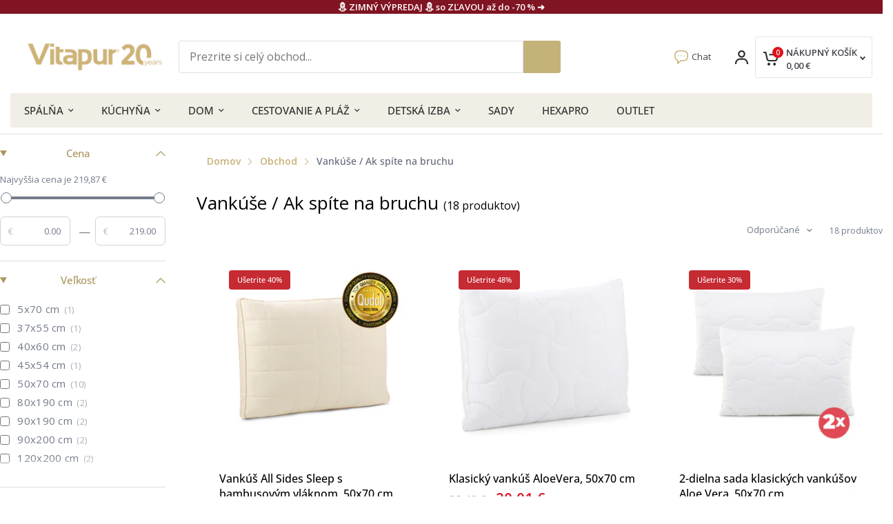

--- FILE ---
content_type: text/html; charset=utf-8
request_url: https://vitapur-spanok.sk/collections/vankuse-ak-spite-na-bruchu
body_size: 91974
content:
<!doctype html><html class="no-js" lang="sk-SK" dir="ltr">
<head>
    <link rel='preconnect dns-prefetch' href='https://api.config-security.com/' crossorigin />
    <link rel='preconnect dns-prefetch' href='https://conf.config-security.com/' crossorigin />
    <link rel='preconnect dns-prefetch' href='https://whale.camera/' crossorigin />
    <script>
    /* >> TriplePixel :: start*/
    window.TriplePixelData={TripleName:"vitapur-sk.myshopify.com",ver:"2.12",plat:"SHOPIFY",isHeadless:false},function(W,H,A,L,E,_,B,N){function O(U,T,P,H,R){void 0===R&&(R=!1),H=new XMLHttpRequest,P?(H.open("POST",U,!0),H.setRequestHeader("Content-Type","text/plain")):H.open("GET",U,!0),H.send(JSON.stringify(P||{})),H.onreadystatechange=function(){4===H.readyState&&200===H.status?(R=H.responseText,U.includes(".txt")?eval(R):P||(N[B]=R)):(299<H.status||H.status<200)&&T&&!R&&(R=!0,O(U,T-1,P))}}if(N=window,!N[H+"sn"]){N[H+"sn"]=1,L=function(){return Date.now().toString(36)+"_"+Math.random().toString(36)};try{A.setItem(H,1+(0|A.getItem(H)||0)),(E=JSON.parse(A.getItem(H+"U")||"[]")).push({u:location.href,r:document.referrer,t:Date.now(),id:L()}),A.setItem(H+"U",JSON.stringify(E))}catch(e){}var i,m,p;A.getItem('"!nC`')||(_=A,A=N,A[H]||(E=A[H]=function(t,e,a){return void 0===a&&(a=[]),"State"==t?E.s:(W=L(),(E._q=E._q||[]).push([W,t,e].concat(a)),W)},E.s="Installed",E._q=[],E.ch=W,B="configSecurityConfModel",N[B]=1,O("https://conf.config-security.com/model",5),i=L(),m=A[atob("c2NyZWVu")],_.setItem("di_pmt_wt",i),p={id:i,action:"profile",avatar:_.getItem("auth-security_rand_salt_"),time:m[atob("d2lkdGg=")]+":"+m[atob("aGVpZ2h0")],host:A.TriplePixelData.TripleName,plat:A.TriplePixelData.plat,url:window.location.href,ref:document.referrer,ver:A.TriplePixelData.ver},O("https://api.config-security.com/event",5,p),O("https://whale.camera/live/dot.txt",5)))}}("","TriplePixel",localStorage);
    /* << TriplePixel :: end*/
    </script>
    <link rel='preconnect dns-prefetch' href='https://triplewhale-pixel.web.app/' crossorigin />
    <link rel='preconnect dns-prefetch' href='https://triplewhale-pixel.web.app/' crossorigin />
    <script>
    /* >> TriplePixel :: start*/
    window.TriplePixelData={TripleName:"vitapur-sk.myshopify.com",ver:"1.9.0"},function(W,H,A,L,E,_,B,N){function O(U,T,P,H,R){void 0===R&&(R=!1),H=new XMLHttpRequest,P?(H.open("POST",U,!0),H.setRequestHeader("Content-Type","application/json")):H.open("GET",U,!0),H.send(JSON.stringify(P||{})),H.onreadystatechange=function(){4===H.readyState&&200===H.status?(R=H.responseText,U.includes(".txt")?eval(R):P||(N[B]=R)):(299<H.status||H.status<200)&&T&&!R&&(R=!0,O(U,T-1))}}if(N=window,!N[H+"sn"]){N[H+"sn"]=1;try{A.setItem(H,1+(0|A.getItem(H)||0)),(E=JSON.parse(A.getItem(H+"U")||"[]")).push(location.href),A.setItem(H+"U",JSON.stringify(E))}catch(e){}var i,m,p;A.getItem('"!nC`')||(_=A,A=N,A[H]||(L=function(){return Date.now().toString(36)+"_"+Math.random().toString(36)},E=A[H]=function(t,e){return"State"==t?E.s:(W=L(),(E._q=E._q||[]).push([W,t,e]),W)},E.s="Installed",E._q=[],E.ch=W,B="configSecurityConfModel",N[B]=1,O("//conf.config-security.com/model",5),i=L(),m=A[atob("c2NyZWVu")],_.setItem("di_pmt_wt",i),p={id:i,action:"profile",avatar:_.getItem("auth-security_rand_salt_"),time:m[atob("d2lkdGg=")]+":"+m[atob("aGVpZ2h0")],host:A.TriplePixelData.TripleName,url:window.location.href,ref:document.referrer,ver:window.TriplePixelData.ver},O("//api.config-security.com/",5,p),O("//triplewhale-pixel.web.app/dot1.9.txt",5)))}}("","TriplePixel",localStorage);
    /* << TriplePixel :: end*/
    </script>
  
	<meta charset="utf-8">
	<meta http-equiv="X-UA-Compatible" content="IE=edge,chrome=1">
	<meta name="viewport" content="width=device-width, initial-scale=1, maximum-scale=5, viewport-fit=cover">
	<meta name="theme-color" content="#ffffff">
	<link rel="canonical" href="https://vitapur-spanok.sk/collections/vankuse-ak-spite-na-bruchu">
	<link rel="preconnect" href="https://cdn.shopify.com" crossorigin>
	<link rel="preload" as="style" href="//vitapur-spanok.sk/cdn/shop/t/10/assets/app.css?v=123116490461895632621747823773">
<link rel="preload" as="style" href="//vitapur-spanok.sk/cdn/shop/t/10/assets/product-grid.css?v=39768611287869362141740574593">

<link rel="preload" as="image" href="//vitapur-spanok.sk/cdn/shop/files/17625_pillow_bamboo_all_side_sleep_v2_20x20_crop_center.jpg?v=1757411823" imagesrcset="//vitapur-spanok.sk/cdn/shop/files/17625_pillow_bamboo_all_side_sleep_v2_375x375_crop_center.jpg?v=1757411823 375w,//vitapur-spanok.sk/cdn/shop/files/17625_pillow_bamboo_all_side_sleep_v2_1600x1600_crop_center.jpg?v=1757411823 1600w" imagesizes="auto">


<link rel="preload" as="script" href="//vitapur-spanok.sk/cdn/shop/t/10/assets/header.js?v=6094887744313169711721630023">
<link rel="preload" as="script" href="//vitapur-spanok.sk/cdn/shop/t/10/assets/vendor.min.js?v=13569931493010679481721630024">
<link rel="preload" as="script" href="//vitapur-spanok.sk/cdn/shop/t/10/assets/app.js?v=24564654912936275101721630022">

<script>
window.lazySizesConfig = window.lazySizesConfig || {};
window.lazySizesConfig.expand = 250;
window.lazySizesConfig.loadMode = 1;
window.lazySizesConfig.loadHidden = false;
</script>


	<link rel="icon" type="image/png" href="//vitapur-spanok.sk/cdn/shop/files/favicon.png?crop=center&height=32&v=1721631072&width=32">

	<title>
	Vankúše / Ak spíte na bruchu &ndash; Vitapur Spanok
	</title>

	
<link rel="preconnect" href="https://fonts.shopifycdn.com" crossorigin>

<meta property="og:site_name" content="Vitapur Spanok">
<meta property="og:url" content="https://vitapur-spanok.sk/collections/vankuse-ak-spite-na-bruchu">
<meta property="og:title" content="Vankúše / Ak spíte na bruchu">
<meta property="og:type" content="product.group">
<meta property="og:description" content="Vitapur dbá na to, aby naši zákazníci spali na kvalitných matracoch doma, vo svojich spálňach, už viac ako 16 rokov. Ponúkame dokonalý zážitok z bývania pre každého."><meta property="og:image" content="http://vitapur-spanok.sk/cdn/shop/files/Untitled_design_1.png?v=1653594487">
  <meta property="og:image:secure_url" content="https://vitapur-spanok.sk/cdn/shop/files/Untitled_design_1.png?v=1653594487">
  <meta property="og:image:width" content="940">
  <meta property="og:image:height" content="788"><meta name="twitter:card" content="summary_large_image">
<meta name="twitter:title" content="Vankúše / Ak spíte na bruchu">
<meta name="twitter:description" content="Vitapur dbá na to, aby naši zákazníci spali na kvalitných matracoch doma, vo svojich spálňach, už viac ako 16 rokov. Ponúkame dokonalý zážitok z bývania pre každého.">


	<link href="//vitapur-spanok.sk/cdn/shop/t/10/assets/app.css?v=123116490461895632621747823773" rel="stylesheet" type="text/css" media="all" />
	<link href="//vitapur-spanok.sk/cdn/shop/t/10/assets/product-grid.css?v=39768611287869362141740574593" rel="stylesheet" type="text/css" media="all" />

	<style data-shopify>
	@font-face {
  font-family: "Open Sans";
  font-weight: 400;
  font-style: normal;
  font-display: swap;
  src: url("//vitapur-spanok.sk/cdn/fonts/open_sans/opensans_n4.c32e4d4eca5273f6d4ee95ddf54b5bbb75fc9b61.woff2") format("woff2"),
       url("//vitapur-spanok.sk/cdn/fonts/open_sans/opensans_n4.5f3406f8d94162b37bfa232b486ac93ee892406d.woff") format("woff");
}

@font-face {
  font-family: "Open Sans";
  font-weight: 500;
  font-style: normal;
  font-display: swap;
  src: url("//vitapur-spanok.sk/cdn/fonts/open_sans/opensans_n5.500dcf21ddee5bc5855ad3a20394d3bc363c217c.woff2") format("woff2"),
       url("//vitapur-spanok.sk/cdn/fonts/open_sans/opensans_n5.af1a06d824dccfb4d400ba874ef19176651ec834.woff") format("woff");
}

@font-face {
  font-family: "Open Sans";
  font-weight: 600;
  font-style: normal;
  font-display: swap;
  src: url("//vitapur-spanok.sk/cdn/fonts/open_sans/opensans_n6.15aeff3c913c3fe570c19cdfeed14ce10d09fb08.woff2") format("woff2"),
       url("//vitapur-spanok.sk/cdn/fonts/open_sans/opensans_n6.14bef14c75f8837a87f70ce22013cb146ee3e9f3.woff") format("woff");
}

@font-face {
  font-family: "Open Sans";
  font-weight: 400;
  font-style: italic;
  font-display: swap;
  src: url("//vitapur-spanok.sk/cdn/fonts/open_sans/opensans_i4.6f1d45f7a46916cc95c694aab32ecbf7509cbf33.woff2") format("woff2"),
       url("//vitapur-spanok.sk/cdn/fonts/open_sans/opensans_i4.4efaa52d5a57aa9a57c1556cc2b7465d18839daa.woff") format("woff");
}

@font-face {
  font-family: "Open Sans";
  font-weight: 600;
  font-style: italic;
  font-display: swap;
  src: url("//vitapur-spanok.sk/cdn/fonts/open_sans/opensans_i6.828bbc1b99433eacd7d50c9f0c1bfe16f27b89a3.woff2") format("woff2"),
       url("//vitapur-spanok.sk/cdn/fonts/open_sans/opensans_i6.a79e1402e2bbd56b8069014f43ff9c422c30d057.woff") format("woff");
}

h1,h2,h3,h4,h5,h6,
	.h1,.h2,.h3,.h4,.h5,.h6,
	.logolink.text-logo,
	.heading-font,
	.h1-xlarge,
	.h1-large,
	blockquote p,
	blockquote span,
	.customer-addresses .my-address .address-index {
		font-style: normal;
		font-weight: 400;
		font-family: "Open Sans", sans-serif;
	}
	body,
	.body-font,
	.thb-product-detail .product-title {
		font-style: normal;
		font-weight: 400;
		font-family: "Open Sans", sans-serif;
	}
	:root {

		--font-body-scale: 1.0;
		--font-body-line-height-scale: 1.0;
		--font-body-letter-spacing: 0.0em;
		--font-announcement-scale: 1.0;
		--font-body-medium-weight: 500;
    --font-body-bold-weight: 600;
		--font-heading-scale: 1.0;
		--font-heading-line-height-scale: 1.0;
		--font-heading-letter-spacing: -0.02em;
		--font-navigation-scale: 1.0;
		--font-product-price-scale: 1.0;
		--font-product-title-scale: 1.0;
		--font-product-title-line-height-scale: 1.0;
		--button-letter-spacing: 0.0em;

		--block-border-radius: 16px;
		--button-border-radius: 25px;
		--input-border-radius: 6px;

		--bg-body: #ffffff;
		--bg-body-rgb: 255,255,255;
		--bg-body-darken: #f7f7f7;
		--payment-terms-background-color: #ffffff;
		
		--color-body: #727a89;
		--color-body-rgb: 114,122,137;
		--color-heading: #ac955e;
		--color-heading-rgb: 172,149,94;

		--color-accent: #3f72e5;
		--color-accent-hover: #205be1;
		--color-accent-rgb: 63,114,229;
		--color-border: #DADCE0;
		--color-form-border: #D3D3D3;
		--color-overlay-rgb: 159,163,167;--color-drawer-bg: #ffffff;
			--color-drawer-bg-rgb: 255,255,255;--color-announcement-bar-text: #ffffff;--color-announcement-bar-bg: #2C2D2E;--color-secondary-menu-text: #2c2d2e;--color-secondary-menu-bg: #F5F5F5;--color-header-bg: #F5F5F5;
			--color-header-bg-rgb: 245,245,245;--color-header-text: #2c2d2e;
			--color-header-text-rgb: 44,45,46;--color-header-links: #2c2d2e;--color-header-links-hover: #3F72E5;--color-header-icons: #2c2d2e;--color-header-border: #E2E2E2;--solid-button-background: #2c2d2e;
			--solid-button-background-hover: #1b1b1c;--solid-button-label: #ffffff;--white-button-label: #2c2d2e;--color-price: #2c2d2e;
			--color-price-rgb: 44,45,46;--color-price-discounted: #C62A32;--color-star: #FFAA47;--color-inventory-instock: #279A4B;--color-inventory-lowstock: #e97f32;--section-spacing-mobile: 50px;
		--section-spacing-desktop: 80px;--color-product-card-bg: rgba(0,0,0,0);--color-article-card-bg: #ffffff;--color-badge-text: #ffffff;--color-badge-sold-out: #6d6b6b;--color-badge-sale: #c62a32;--color-badge-preorder: #666666;--badge-corner-radius: 4px;--color-footer-heading: #FFFFFF;
			--color-footer-heading-rgb: 255,255,255;--color-footer-text: #dadce0;
			--color-footer-text-rgb: 218,220,224;--color-footer-link: #aaaeb6;--color-footer-link-hover: #FFFFFF;--color-footer-border: #868d94;
			--color-footer-border-rgb: 134,141,148;--color-footer-bg: #2c2d2e;}
</style>


    <script src="//vitapur-spanok.sk/cdn/shop/t/10/assets/custom-cart.js?v=149767671412169675671721630022" defer></script>
    <script src="//vitapur-spanok.sk/cdn/shop/t/10/assets/cookie-banner.js?v=67737144915335333381723130021"></script>
  
    <script>
      window.shopCurrency = "EUR";
      window.moneyFormat = "{{ amount_with_comma_separator }} €";
    </script>

	<script>
		window.theme = window.theme || {};
		theme = {
			settings: {
				money_with_currency_format:"{{ amount_with_comma_separator }} €",
				cart_drawer:true},
			routes: {
				root_url: '/',
				cart_url: '/cart',
				cart_add_url: '/cart/add',
				search_url: '/search',
				cart_change_url: '/cart/change',
				cart_update_url: '/cart/update',
				predictive_search_url: '/search/suggest',
			},
			variantStrings: {
        addToCart: `Pridať do nákupného košíka`,
        soldOut: `Vypredané`,
        unavailable: `Nie je k dispozícii`,
        preOrder: `Predobjednávka`,
      },
			strings: {
				requiresTerms: `Ak chcete prejsť k pokladni, musíte súhlasiť s podmienkami predaja`,
				shippingEstimatorNoResults: `Je nám ľúto, ale na vašu adresu nedoručujeme.`,
				shippingEstimatorOneResult: `Pre vašu adresu existuje jedna možnosť doručenia:`,
				shippingEstimatorMultipleResults: `Pre vašu adresu existuje viacero možností doručenia:`,
				shippingEstimatorError: `Pri vyhľadávaní možností doručenia sa vyskytla jedna alebo viacero chýb:`
			}
		};
	</script>

<!-- Google Tag Manager -->
<script>
  window.dataLayer = window.dataLayer || [];
</script>
<script>
  (function (w, d, s, l, i) {
    w[l] = w[l] || [];
    w[l].push({ 'gtm.start': new Date().getTime(), event: 'gtm.js' });
    var f = d.getElementsByTagName(s)[0],
      j = d.createElement(s),
      dl = l != 'dataLayer' ? '&l=' + l : '';
    j.async = true;
    j.src = 'https://www.googletagmanager.com/gtm.js?id=' + i + dl;
    f.parentNode.insertBefore(j, f);
  })(window, document, 'script', 'dataLayer', 'GTM-T8XDC8V');
</script>
<!-- End Google Tag Manager -->
  
	<script>window.performance && window.performance.mark && window.performance.mark('shopify.content_for_header.start');</script><meta name="facebook-domain-verification" content="99o19vpcjx3euheln75gci1rtwyaxe">
<meta name="google-site-verification" content="ORvs51TJPU9Y6jFXRKaEOlWNLQIO2Vg022nqZA7QWM8">
<meta id="shopify-digital-wallet" name="shopify-digital-wallet" content="/58256556125/digital_wallets/dialog">
<meta name="shopify-checkout-api-token" content="e12f17f3df07619ac49b0f8556607ec9">
<meta id="in-context-paypal-metadata" data-shop-id="58256556125" data-venmo-supported="false" data-environment="production" data-locale="en_US" data-paypal-v4="true" data-currency="EUR">
<link rel="alternate" type="application/atom+xml" title="Feed" href="/collections/vankuse-ak-spite-na-bruchu.atom" />
<link rel="alternate" type="application/json+oembed" href="https://vitapur-spanok.sk/collections/vankuse-ak-spite-na-bruchu.oembed">
<script async="async" src="/checkouts/internal/preloads.js?locale=sk-SK"></script>
<link rel="preconnect" href="https://shop.app" crossorigin="anonymous">
<script async="async" src="https://shop.app/checkouts/internal/preloads.js?locale=sk-SK&shop_id=58256556125" crossorigin="anonymous"></script>
<script id="apple-pay-shop-capabilities" type="application/json">{"shopId":58256556125,"countryCode":"AT","currencyCode":"EUR","merchantCapabilities":["supports3DS"],"merchantId":"gid:\/\/shopify\/Shop\/58256556125","merchantName":"Vitapur Spanok","requiredBillingContactFields":["postalAddress","email","phone"],"requiredShippingContactFields":["postalAddress","email","phone"],"shippingType":"shipping","supportedNetworks":["visa","maestro","masterCard","amex"],"total":{"type":"pending","label":"Vitapur Spanok","amount":"1.00"},"shopifyPaymentsEnabled":true,"supportsSubscriptions":true}</script>
<script id="shopify-features" type="application/json">{"accessToken":"e12f17f3df07619ac49b0f8556607ec9","betas":["rich-media-storefront-analytics"],"domain":"vitapur-spanok.sk","predictiveSearch":true,"shopId":58256556125,"locale":"sk"}</script>
<script>var Shopify = Shopify || {};
Shopify.shop = "vitapur-sk.myshopify.com";
Shopify.locale = "sk-SK";
Shopify.currency = {"active":"EUR","rate":"1.0"};
Shopify.country = "SK";
Shopify.theme = {"name":"Vitapur SK","id":163413754185,"schema_name":"Vision","schema_version":"2.8.0","theme_store_id":null,"role":"main"};
Shopify.theme.handle = "null";
Shopify.theme.style = {"id":null,"handle":null};
Shopify.cdnHost = "vitapur-spanok.sk/cdn";
Shopify.routes = Shopify.routes || {};
Shopify.routes.root = "/";</script>
<script type="module">!function(o){(o.Shopify=o.Shopify||{}).modules=!0}(window);</script>
<script>!function(o){function n(){var o=[];function n(){o.push(Array.prototype.slice.apply(arguments))}return n.q=o,n}var t=o.Shopify=o.Shopify||{};t.loadFeatures=n(),t.autoloadFeatures=n()}(window);</script>
<script>
  window.ShopifyPay = window.ShopifyPay || {};
  window.ShopifyPay.apiHost = "shop.app\/pay";
  window.ShopifyPay.redirectState = null;
</script>
<script id="shop-js-analytics" type="application/json">{"pageType":"collection"}</script>
<script defer="defer" async type="module" src="//vitapur-spanok.sk/cdn/shopifycloud/shop-js/modules/v2/client.init-shop-cart-sync_D67PyF28.sk-SK.esm.js"></script>
<script defer="defer" async type="module" src="//vitapur-spanok.sk/cdn/shopifycloud/shop-js/modules/v2/chunk.common_BnYUGU3X.esm.js"></script>
<script type="module">
  await import("//vitapur-spanok.sk/cdn/shopifycloud/shop-js/modules/v2/client.init-shop-cart-sync_D67PyF28.sk-SK.esm.js");
await import("//vitapur-spanok.sk/cdn/shopifycloud/shop-js/modules/v2/chunk.common_BnYUGU3X.esm.js");

  window.Shopify.SignInWithShop?.initShopCartSync?.({"fedCMEnabled":true,"windoidEnabled":true});

</script>
<script>
  window.Shopify = window.Shopify || {};
  if (!window.Shopify.featureAssets) window.Shopify.featureAssets = {};
  window.Shopify.featureAssets['shop-js'] = {"shop-cart-sync":["modules/v2/client.shop-cart-sync_DpOY4koN.sk-SK.esm.js","modules/v2/chunk.common_BnYUGU3X.esm.js"],"init-fed-cm":["modules/v2/client.init-fed-cm_CROFbF-6.sk-SK.esm.js","modules/v2/chunk.common_BnYUGU3X.esm.js"],"shop-button":["modules/v2/client.shop-button_D_LYKjDW.sk-SK.esm.js","modules/v2/chunk.common_BnYUGU3X.esm.js"],"shop-cash-offers":["modules/v2/client.shop-cash-offers_RePW0ZcL.sk-SK.esm.js","modules/v2/chunk.common_BnYUGU3X.esm.js","modules/v2/chunk.modal_0oSh9t-Q.esm.js"],"init-windoid":["modules/v2/client.init-windoid_CBlDPWVX.sk-SK.esm.js","modules/v2/chunk.common_BnYUGU3X.esm.js"],"shop-toast-manager":["modules/v2/client.shop-toast-manager_CRrB2Ojx.sk-SK.esm.js","modules/v2/chunk.common_BnYUGU3X.esm.js"],"init-shop-email-lookup-coordinator":["modules/v2/client.init-shop-email-lookup-coordinator_Cr36m98r.sk-SK.esm.js","modules/v2/chunk.common_BnYUGU3X.esm.js"],"init-shop-cart-sync":["modules/v2/client.init-shop-cart-sync_D67PyF28.sk-SK.esm.js","modules/v2/chunk.common_BnYUGU3X.esm.js"],"avatar":["modules/v2/client.avatar_BTnouDA3.sk-SK.esm.js"],"pay-button":["modules/v2/client.pay-button_C840Y1dm.sk-SK.esm.js","modules/v2/chunk.common_BnYUGU3X.esm.js"],"init-customer-accounts":["modules/v2/client.init-customer-accounts_C1ubp81N.sk-SK.esm.js","modules/v2/client.shop-login-button_3bNlomH7.sk-SK.esm.js","modules/v2/chunk.common_BnYUGU3X.esm.js","modules/v2/chunk.modal_0oSh9t-Q.esm.js"],"init-shop-for-new-customer-accounts":["modules/v2/client.init-shop-for-new-customer-accounts_QXzQUS2M.sk-SK.esm.js","modules/v2/client.shop-login-button_3bNlomH7.sk-SK.esm.js","modules/v2/chunk.common_BnYUGU3X.esm.js","modules/v2/chunk.modal_0oSh9t-Q.esm.js"],"shop-login-button":["modules/v2/client.shop-login-button_3bNlomH7.sk-SK.esm.js","modules/v2/chunk.common_BnYUGU3X.esm.js","modules/v2/chunk.modal_0oSh9t-Q.esm.js"],"init-customer-accounts-sign-up":["modules/v2/client.init-customer-accounts-sign-up_B60TAcOi.sk-SK.esm.js","modules/v2/client.shop-login-button_3bNlomH7.sk-SK.esm.js","modules/v2/chunk.common_BnYUGU3X.esm.js","modules/v2/chunk.modal_0oSh9t-Q.esm.js"],"shop-follow-button":["modules/v2/client.shop-follow-button_ChdkYt_c.sk-SK.esm.js","modules/v2/chunk.common_BnYUGU3X.esm.js","modules/v2/chunk.modal_0oSh9t-Q.esm.js"],"checkout-modal":["modules/v2/client.checkout-modal_2KuWxw4c.sk-SK.esm.js","modules/v2/chunk.common_BnYUGU3X.esm.js","modules/v2/chunk.modal_0oSh9t-Q.esm.js"],"lead-capture":["modules/v2/client.lead-capture_BQPLnaro.sk-SK.esm.js","modules/v2/chunk.common_BnYUGU3X.esm.js","modules/v2/chunk.modal_0oSh9t-Q.esm.js"],"shop-login":["modules/v2/client.shop-login_DMzBpdDO.sk-SK.esm.js","modules/v2/chunk.common_BnYUGU3X.esm.js","modules/v2/chunk.modal_0oSh9t-Q.esm.js"],"payment-terms":["modules/v2/client.payment-terms_Ci4VI44P.sk-SK.esm.js","modules/v2/chunk.common_BnYUGU3X.esm.js","modules/v2/chunk.modal_0oSh9t-Q.esm.js"]};
</script>
<script>(function() {
  var isLoaded = false;
  function asyncLoad() {
    if (isLoaded) return;
    isLoaded = true;
    var urls = ["https:\/\/cdn1.stamped.io\/files\/widget.min.js?shop=vitapur-sk.myshopify.com"];
    for (var i = 0; i < urls.length; i++) {
      var s = document.createElement('script');
      s.type = 'text/javascript';
      s.async = true;
      s.src = urls[i];
      var x = document.getElementsByTagName('script')[0];
      x.parentNode.insertBefore(s, x);
    }
  };
  if(window.attachEvent) {
    window.attachEvent('onload', asyncLoad);
  } else {
    window.addEventListener('load', asyncLoad, false);
  }
})();</script>
<script id="__st">var __st={"a":58256556125,"offset":3600,"reqid":"2c4f27be-5967-4617-bd17-ca159ff3a200-1768632134","pageurl":"vitapur-spanok.sk\/collections\/vankuse-ak-spite-na-bruchu","u":"3f55c2c9e958","p":"collection","rtyp":"collection","rid":275785908317};</script>
<script>window.ShopifyPaypalV4VisibilityTracking = true;</script>
<script id="captcha-bootstrap">!function(){'use strict';const t='contact',e='account',n='new_comment',o=[[t,t],['blogs',n],['comments',n],[t,'customer']],c=[[e,'customer_login'],[e,'guest_login'],[e,'recover_customer_password'],[e,'create_customer']],r=t=>t.map((([t,e])=>`form[action*='/${t}']:not([data-nocaptcha='true']) input[name='form_type'][value='${e}']`)).join(','),a=t=>()=>t?[...document.querySelectorAll(t)].map((t=>t.form)):[];function s(){const t=[...o],e=r(t);return a(e)}const i='password',u='form_key',d=['recaptcha-v3-token','g-recaptcha-response','h-captcha-response',i],f=()=>{try{return window.sessionStorage}catch{return}},m='__shopify_v',_=t=>t.elements[u];function p(t,e,n=!1){try{const o=window.sessionStorage,c=JSON.parse(o.getItem(e)),{data:r}=function(t){const{data:e,action:n}=t;return t[m]||n?{data:e,action:n}:{data:t,action:n}}(c);for(const[e,n]of Object.entries(r))t.elements[e]&&(t.elements[e].value=n);n&&o.removeItem(e)}catch(o){console.error('form repopulation failed',{error:o})}}const l='form_type',E='cptcha';function T(t){t.dataset[E]=!0}const w=window,h=w.document,L='Shopify',v='ce_forms',y='captcha';let A=!1;((t,e)=>{const n=(g='f06e6c50-85a8-45c8-87d0-21a2b65856fe',I='https://cdn.shopify.com/shopifycloud/storefront-forms-hcaptcha/ce_storefront_forms_captcha_hcaptcha.v1.5.2.iife.js',D={infoText:'Chránené testom hCaptcha',privacyText:'Súkromie',termsText:'Podmienky'},(t,e,n)=>{const o=w[L][v],c=o.bindForm;if(c)return c(t,g,e,D).then(n);var r;o.q.push([[t,g,e,D],n]),r=I,A||(h.body.append(Object.assign(h.createElement('script'),{id:'captcha-provider',async:!0,src:r})),A=!0)});var g,I,D;w[L]=w[L]||{},w[L][v]=w[L][v]||{},w[L][v].q=[],w[L][y]=w[L][y]||{},w[L][y].protect=function(t,e){n(t,void 0,e),T(t)},Object.freeze(w[L][y]),function(t,e,n,w,h,L){const[v,y,A,g]=function(t,e,n){const i=e?o:[],u=t?c:[],d=[...i,...u],f=r(d),m=r(i),_=r(d.filter((([t,e])=>n.includes(e))));return[a(f),a(m),a(_),s()]}(w,h,L),I=t=>{const e=t.target;return e instanceof HTMLFormElement?e:e&&e.form},D=t=>v().includes(t);t.addEventListener('submit',(t=>{const e=I(t);if(!e)return;const n=D(e)&&!e.dataset.hcaptchaBound&&!e.dataset.recaptchaBound,o=_(e),c=g().includes(e)&&(!o||!o.value);(n||c)&&t.preventDefault(),c&&!n&&(function(t){try{if(!f())return;!function(t){const e=f();if(!e)return;const n=_(t);if(!n)return;const o=n.value;o&&e.removeItem(o)}(t);const e=Array.from(Array(32),(()=>Math.random().toString(36)[2])).join('');!function(t,e){_(t)||t.append(Object.assign(document.createElement('input'),{type:'hidden',name:u})),t.elements[u].value=e}(t,e),function(t,e){const n=f();if(!n)return;const o=[...t.querySelectorAll(`input[type='${i}']`)].map((({name:t})=>t)),c=[...d,...o],r={};for(const[a,s]of new FormData(t).entries())c.includes(a)||(r[a]=s);n.setItem(e,JSON.stringify({[m]:1,action:t.action,data:r}))}(t,e)}catch(e){console.error('failed to persist form',e)}}(e),e.submit())}));const S=(t,e)=>{t&&!t.dataset[E]&&(n(t,e.some((e=>e===t))),T(t))};for(const o of['focusin','change'])t.addEventListener(o,(t=>{const e=I(t);D(e)&&S(e,y())}));const B=e.get('form_key'),M=e.get(l),P=B&&M;t.addEventListener('DOMContentLoaded',(()=>{const t=y();if(P)for(const e of t)e.elements[l].value===M&&p(e,B);[...new Set([...A(),...v().filter((t=>'true'===t.dataset.shopifyCaptcha))])].forEach((e=>S(e,t)))}))}(h,new URLSearchParams(w.location.search),n,t,e,['guest_login'])})(!0,!0)}();</script>
<script integrity="sha256-4kQ18oKyAcykRKYeNunJcIwy7WH5gtpwJnB7kiuLZ1E=" data-source-attribution="shopify.loadfeatures" defer="defer" src="//vitapur-spanok.sk/cdn/shopifycloud/storefront/assets/storefront/load_feature-a0a9edcb.js" crossorigin="anonymous"></script>
<script crossorigin="anonymous" defer="defer" src="//vitapur-spanok.sk/cdn/shopifycloud/storefront/assets/shopify_pay/storefront-65b4c6d7.js?v=20250812"></script>
<script data-source-attribution="shopify.dynamic_checkout.dynamic.init">var Shopify=Shopify||{};Shopify.PaymentButton=Shopify.PaymentButton||{isStorefrontPortableWallets:!0,init:function(){window.Shopify.PaymentButton.init=function(){};var t=document.createElement("script");t.src="https://vitapur-spanok.sk/cdn/shopifycloud/portable-wallets/latest/portable-wallets.sk.js",t.type="module",document.head.appendChild(t)}};
</script>
<script data-source-attribution="shopify.dynamic_checkout.buyer_consent">
  function portableWalletsHideBuyerConsent(e){var t=document.getElementById("shopify-buyer-consent"),n=document.getElementById("shopify-subscription-policy-button");t&&n&&(t.classList.add("hidden"),t.setAttribute("aria-hidden","true"),n.removeEventListener("click",e))}function portableWalletsShowBuyerConsent(e){var t=document.getElementById("shopify-buyer-consent"),n=document.getElementById("shopify-subscription-policy-button");t&&n&&(t.classList.remove("hidden"),t.removeAttribute("aria-hidden"),n.addEventListener("click",e))}window.Shopify?.PaymentButton&&(window.Shopify.PaymentButton.hideBuyerConsent=portableWalletsHideBuyerConsent,window.Shopify.PaymentButton.showBuyerConsent=portableWalletsShowBuyerConsent);
</script>
<script data-source-attribution="shopify.dynamic_checkout.cart.bootstrap">document.addEventListener("DOMContentLoaded",(function(){function t(){return document.querySelector("shopify-accelerated-checkout-cart, shopify-accelerated-checkout")}if(t())Shopify.PaymentButton.init();else{new MutationObserver((function(e,n){t()&&(Shopify.PaymentButton.init(),n.disconnect())})).observe(document.body,{childList:!0,subtree:!0})}}));
</script>
<script id='scb4127' type='text/javascript' async='' src='https://vitapur-spanok.sk/cdn/shopifycloud/privacy-banner/storefront-banner.js'></script><link id="shopify-accelerated-checkout-styles" rel="stylesheet" media="screen" href="https://vitapur-spanok.sk/cdn/shopifycloud/portable-wallets/latest/accelerated-checkout-backwards-compat.css" crossorigin="anonymous">
<style id="shopify-accelerated-checkout-cart">
        #shopify-buyer-consent {
  margin-top: 1em;
  display: inline-block;
  width: 100%;
}

#shopify-buyer-consent.hidden {
  display: none;
}

#shopify-subscription-policy-button {
  background: none;
  border: none;
  padding: 0;
  text-decoration: underline;
  font-size: inherit;
  cursor: pointer;
}

#shopify-subscription-policy-button::before {
  box-shadow: none;
}

      </style>

<script>window.performance && window.performance.mark && window.performance.mark('shopify.content_for_header.end');</script> <!-- Header hook for plugins -->

	<script>document.documentElement.className = document.documentElement.className.replace('no-js', 'js');</script>

<link rel="stylesheet" href="https://cdn.opinew.com/styles/opw-icons/style.css">
<style id='opinew_product_plugin_css'></style>
<div id='opinew_config_container' style='display:none;' data-opwconfig=''></div>
<script> 
  var OPW_PUBLIC_KEY = "U7ORJEBX02I0JLQH6Z1W";
  var OPW_API_ENDPOINT = "https://api.opinew.com";
  var OPW_CHECKER_ENDPOINT = "https://shop-status.opinew.cloud";
  var OPW_BACKEND_VERSION = "24.27.0-0-gc789c5c14";
</script>
<script src="https://cdn.opinew.com/shop-widgets/static/js/index.3138161d.js" defer></script>




<!-- BEGIN app block: shopify://apps/judge-me-reviews/blocks/judgeme_core/61ccd3b1-a9f2-4160-9fe9-4fec8413e5d8 --><!-- Start of Judge.me Core -->






<link rel="dns-prefetch" href="https://cdnwidget.judge.me">
<link rel="dns-prefetch" href="https://cdn.judge.me">
<link rel="dns-prefetch" href="https://cdn1.judge.me">
<link rel="dns-prefetch" href="https://api.judge.me">

<script data-cfasync='false' class='jdgm-settings-script'>window.jdgmSettings={"pagination":5,"disable_web_reviews":false,"badge_no_review_text":"Žiadne recenzie","badge_n_reviews_text":"{{ n }} recenzia/recenzií","hide_badge_preview_if_no_reviews":true,"badge_hide_text":false,"enforce_center_preview_badge":false,"widget_title":"Recenzie zákazníkov","widget_open_form_text":"Napísať recenziu","widget_close_form_text":"Zrušiť recenziu","widget_refresh_page_text":"Obnoviť stránku","widget_summary_text":"Na základe {{ number_of_reviews }} recenzie/recenzií","widget_no_review_text":"Buďte prvý, kto napíše recenziu","widget_name_field_text":"Zobrazované meno","widget_verified_name_field_text":"Overené meno (verejné)","widget_name_placeholder_text":"Zobrazované meno","widget_required_field_error_text":"Toto pole je povinné.","widget_email_field_text":"E-mailová adresa","widget_verified_email_field_text":"Overený e-mail (súkromný, nemožno upraviť)","widget_email_placeholder_text":"Vaša e-mailová adresa","widget_email_field_error_text":"Zadajte platnú e-mailovú adresu.","widget_rating_field_text":"Hodnotenie","widget_review_title_field_text":"Názov recenzie","widget_review_title_placeholder_text":"Dajte svojej recenzii názov","widget_review_body_field_text":"Obsah recenzie","widget_review_body_placeholder_text":"Začnite písať tu...","widget_pictures_field_text":"Obrázok/Video (voliteľné)","widget_submit_review_text":"Odoslať recenziu","widget_submit_verified_review_text":"Odoslať overenú recenziu","widget_submit_success_msg_with_auto_publish":"Ďakujeme! Prosím, obnovte stránku za chvíľu, aby ste videli svoju recenziu. Môžete odstrániť alebo upraviť svoju recenziu prihlásením sa do \u003ca href='https://judge.me/login' target='_blank' rel='nofollow noopener'\u003eJudge.me\u003c/a\u003e","widget_submit_success_msg_no_auto_publish":"Ďakujeme! Vaša recenzia bude publikovaná, hneď ako ju schváli správca obchodu. Môžete odstrániť alebo upraviť svoju recenziu prihlásením sa do \u003ca href='https://judge.me/login' target='_blank' rel='nofollow noopener'\u003eJudge.me\u003c/a\u003e","widget_show_default_reviews_out_of_total_text":"Zobrazujem {{ n_reviews_shown }} z {{ n_reviews }} recenzií.","widget_show_all_link_text":"Zobraziť všetky","widget_show_less_link_text":"Zobraziť menej","widget_author_said_text":"{{ reviewer_name }} povedal:","widget_days_text":"pred {{ n }} dňami","widget_weeks_text":"pred {{ n }} týždňom/týždňami","widget_months_text":"pred {{ n }} mesiacom/mesiacmi","widget_years_text":"pred {{ n }} rokom/rokmi","widget_yesterday_text":"Včera","widget_today_text":"Dnes","widget_replied_text":"\u003e\u003e {{ shop_name }} odpovedal:","widget_read_more_text":"Čítať viac","widget_reviewer_name_as_initial":"","widget_rating_filter_color":"#fbcd0a","widget_rating_filter_see_all_text":"Zobraziť všetky recenzie","widget_sorting_most_recent_text":"Najnovšie","widget_sorting_highest_rating_text":"Najvyššie hodnotenie","widget_sorting_lowest_rating_text":"Najnižšie hodnotenie","widget_sorting_with_pictures_text":"Len obrázky","widget_sorting_most_helpful_text":"Najužitočnejšie","widget_open_question_form_text":"Položiť otázku","widget_reviews_subtab_text":"Recenzie","widget_questions_subtab_text":"Otázky","widget_question_label_text":"Otázka","widget_answer_label_text":"Odpoveď","widget_question_placeholder_text":"Napíšte svoju otázku sem","widget_submit_question_text":"Odoslať otázku","widget_question_submit_success_text":"Ďakujeme za vašu otázku! Budeme vás informovať, keď bude zodpovedaná.","verified_badge_text":"Overené","verified_badge_bg_color":"","verified_badge_text_color":"","verified_badge_placement":"left-of-reviewer-name","widget_review_max_height":"","widget_hide_border":false,"widget_social_share":false,"widget_thumb":false,"widget_review_location_show":false,"widget_location_format":"","all_reviews_include_out_of_store_products":true,"all_reviews_out_of_store_text":"(mimo obchod)","all_reviews_pagination":100,"all_reviews_product_name_prefix_text":"o","enable_review_pictures":true,"enable_question_anwser":false,"widget_theme":"default","review_date_format":"mm/dd/yyyy","default_sort_method":"most-recent","widget_product_reviews_subtab_text":"Recenzie produktov","widget_shop_reviews_subtab_text":"Recenzie obchodu","widget_other_products_reviews_text":"Recenzie pre iné produkty","widget_store_reviews_subtab_text":"Recenzie obchodu","widget_no_store_reviews_text":"Tento obchod nemá ešte žiadne recenzie","widget_web_restriction_product_reviews_text":"Tento produkt ešte nemá žiadne recenzie","widget_no_items_text":"Nenájdené žiadne položky","widget_show_more_text":"Zobraziť viac","widget_write_a_store_review_text":"Napísať recenziu obchodu","widget_other_languages_heading":"Recenzie v iných jazykoch","widget_translate_review_text":"Preložiť recenziu do {{ language }}","widget_translating_review_text":"Prekladá sa...","widget_show_original_translation_text":"Zobraziť originál ({{ language }})","widget_translate_review_failed_text":"Recenziu sa nepodarilo preložiť.","widget_translate_review_retry_text":"Skúsiť znova","widget_translate_review_try_again_later_text":"Skúste to znova neskôr","show_product_url_for_grouped_product":false,"widget_sorting_pictures_first_text":"Obrázky najprv","show_pictures_on_all_rev_page_mobile":false,"show_pictures_on_all_rev_page_desktop":false,"floating_tab_hide_mobile_install_preference":false,"floating_tab_button_name":"★ Recenzie","floating_tab_title":"Nech zákazníci hovoria za nás","floating_tab_button_color":"","floating_tab_button_background_color":"","floating_tab_url":"","floating_tab_url_enabled":false,"floating_tab_tab_style":"text","all_reviews_text_badge_text":"Zákazníci nás hodnotia {{ shop.metafields.judgeme.all_reviews_rating | round: 1 }}/5 na základe {{ shop.metafields.judgeme.all_reviews_count }} recenzií.","all_reviews_text_badge_text_branded_style":"{{ shop.metafields.judgeme.all_reviews_rating | round: 1 }} z 5 hviezdičiek na základe {{ shop.metafields.judgeme.all_reviews_count }} recenzií","is_all_reviews_text_badge_a_link":false,"show_stars_for_all_reviews_text_badge":false,"all_reviews_text_badge_url":"","all_reviews_text_style":"branded","all_reviews_text_color_style":"judgeme_brand_color","all_reviews_text_color":"#108474","all_reviews_text_show_jm_brand":false,"featured_carousel_show_header":true,"featured_carousel_title":"Nech zákazníci hovoria za nás","testimonials_carousel_title":"Zákazníci hovoria","videos_carousel_title":"Skutečné příběhy zákazníků","cards_carousel_title":"Zákazníci hovoria","featured_carousel_count_text":"z {{ n }} recenzií","featured_carousel_add_link_to_all_reviews_page":false,"featured_carousel_url":"","featured_carousel_show_images":true,"featured_carousel_autoslide_interval":5,"featured_carousel_arrows_on_the_sides":false,"featured_carousel_height":250,"featured_carousel_width":80,"featured_carousel_image_size":0,"featured_carousel_image_height":250,"featured_carousel_arrow_color":"#eeeeee","verified_count_badge_style":"branded","verified_count_badge_orientation":"horizontal","verified_count_badge_color_style":"judgeme_brand_color","verified_count_badge_color":"#108474","is_verified_count_badge_a_link":false,"verified_count_badge_url":"","verified_count_badge_show_jm_brand":true,"widget_rating_preset_default":5,"widget_first_sub_tab":"product-reviews","widget_show_histogram":true,"widget_histogram_use_custom_color":false,"widget_pagination_use_custom_color":false,"widget_star_use_custom_color":false,"widget_verified_badge_use_custom_color":false,"widget_write_review_use_custom_color":false,"picture_reminder_submit_button":"Upload Pictures","enable_review_videos":false,"mute_video_by_default":false,"widget_sorting_videos_first_text":"Videá najprv","widget_review_pending_text":"Čaká sa na schválenie","featured_carousel_items_for_large_screen":3,"social_share_options_order":"Facebook,Twitter","remove_microdata_snippet":false,"disable_json_ld":false,"enable_json_ld_products":false,"preview_badge_show_question_text":false,"preview_badge_no_question_text":"Žiadne otázky","preview_badge_n_question_text":"{{ number_of_questions }} otázka/otázok","qa_badge_show_icon":false,"qa_badge_position":"same-row","remove_judgeme_branding":false,"widget_add_search_bar":false,"widget_search_bar_placeholder":"Vyhľadávanie","widget_sorting_verified_only_text":"Len overené","featured_carousel_theme":"default","featured_carousel_show_rating":true,"featured_carousel_show_title":true,"featured_carousel_show_body":true,"featured_carousel_show_date":false,"featured_carousel_show_reviewer":true,"featured_carousel_show_product":false,"featured_carousel_header_background_color":"#108474","featured_carousel_header_text_color":"#ffffff","featured_carousel_name_product_separator":"reviewed","featured_carousel_full_star_background":"#108474","featured_carousel_empty_star_background":"#dadada","featured_carousel_vertical_theme_background":"#f9fafb","featured_carousel_verified_badge_enable":true,"featured_carousel_verified_badge_color":"#108474","featured_carousel_border_style":"round","featured_carousel_review_line_length_limit":3,"featured_carousel_more_reviews_button_text":"Čítať viac recenzií","featured_carousel_view_product_button_text":"Zobraziť produkt","all_reviews_page_load_reviews_on":"scroll","all_reviews_page_load_more_text":"Načítať viac recenzií","disable_fb_tab_reviews":false,"enable_ajax_cdn_cache":false,"widget_advanced_speed_features":5,"widget_public_name_text":"zobrazené verejne ako","default_reviewer_name":"John Smith","default_reviewer_name_has_non_latin":true,"widget_reviewer_anonymous":"Anonymný","medals_widget_title":"Judge.me Medaily za recenzie","medals_widget_background_color":"#f9fafb","medals_widget_position":"footer_all_pages","medals_widget_border_color":"#f9fafb","medals_widget_verified_text_position":"left","medals_widget_use_monochromatic_version":false,"medals_widget_elements_color":"#108474","show_reviewer_avatar":true,"widget_invalid_yt_video_url_error_text":"Neplatná URL adresa YouTube videa","widget_max_length_field_error_text":"Zadajte najviac {0} znakov.","widget_show_country_flag":false,"widget_show_collected_via_shop_app":true,"widget_verified_by_shop_badge_style":"light","widget_verified_by_shop_text":"Overené obchodom","widget_show_photo_gallery":false,"widget_load_with_code_splitting":true,"widget_ugc_install_preference":false,"widget_ugc_title":"Vytvorené nami, zdieľané vami","widget_ugc_subtitle":"Označte nás, aby ste videli svoju fotografiu zobrazenú na našej stránke","widget_ugc_arrows_color":"#ffffff","widget_ugc_primary_button_text":"Kúpiť teraz","widget_ugc_primary_button_background_color":"#108474","widget_ugc_primary_button_text_color":"#ffffff","widget_ugc_primary_button_border_width":"0","widget_ugc_primary_button_border_style":"none","widget_ugc_primary_button_border_color":"#108474","widget_ugc_primary_button_border_radius":"25","widget_ugc_secondary_button_text":"Načítať viac","widget_ugc_secondary_button_background_color":"#ffffff","widget_ugc_secondary_button_text_color":"#108474","widget_ugc_secondary_button_border_width":"2","widget_ugc_secondary_button_border_style":"solid","widget_ugc_secondary_button_border_color":"#108474","widget_ugc_secondary_button_border_radius":"25","widget_ugc_reviews_button_text":"Zobraziť recenzie","widget_ugc_reviews_button_background_color":"#ffffff","widget_ugc_reviews_button_text_color":"#108474","widget_ugc_reviews_button_border_width":"2","widget_ugc_reviews_button_border_style":"solid","widget_ugc_reviews_button_border_color":"#108474","widget_ugc_reviews_button_border_radius":"25","widget_ugc_reviews_button_link_to":"judgeme-reviews-page","widget_ugc_show_post_date":true,"widget_ugc_max_width":"800","widget_rating_metafield_value_type":true,"widget_primary_color":"#108474","widget_enable_secondary_color":false,"widget_secondary_color":"#edf5f5","widget_summary_average_rating_text":"{{ average_rating }} z 5","widget_media_grid_title":"Fotografie a videá zákazníkov","widget_media_grid_see_more_text":"Zobraziť viac","widget_round_style":false,"widget_show_product_medals":true,"widget_verified_by_judgeme_text":"Overené Judge.me","widget_show_store_medals":true,"widget_verified_by_judgeme_text_in_store_medals":"Overené Judge.me","widget_media_field_exceed_quantity_message":"Ľutujeme, pre jednu recenziu môžeme prijať iba {{ max_media }}.","widget_media_field_exceed_limit_message":"{{ file_name }} je príliš veľký, vyberte prosím {{ media_type }} menší ako {{ size_limit }}MB.","widget_review_submitted_text":"Recenzia odoslaná!","widget_question_submitted_text":"Otázka odoslaná!","widget_close_form_text_question":"Zrušiť","widget_write_your_answer_here_text":"Napíšte svoju odpoveď sem","widget_enabled_branded_link":true,"widget_show_collected_by_judgeme":false,"widget_reviewer_name_color":"","widget_write_review_text_color":"","widget_write_review_bg_color":"","widget_collected_by_judgeme_text":"zozbierané spoločnosťou Judge.me","widget_pagination_type":"standard","widget_load_more_text":"Načítať viac","widget_load_more_color":"#108474","widget_full_review_text":"Celá recenzia","widget_read_more_reviews_text":"Čítať viac recenzií","widget_read_questions_text":"Čítať otázky","widget_questions_and_answers_text":"Otázky a odpovede","widget_verified_by_text":"Overené","widget_verified_text":"Overené","widget_number_of_reviews_text":"{{ number_of_reviews }} recenzií","widget_back_button_text":"Späť","widget_next_button_text":"Ďalej","widget_custom_forms_filter_button":"Filtre","custom_forms_style":"horizontal","widget_show_review_information":false,"how_reviews_are_collected":"Ako sa zbierajú recenzie?","widget_show_review_keywords":false,"widget_gdpr_statement":"Ako používame vaše údaje: Budeme vás kontaktovať iba ohľadom recenzie, ktorú ste zanechali, a iba ak to bude potrebné. Odoslaním recenzie súhlasíte s \u003ca href='https://judge.me/terms' target='_blank' rel='nofollow noopener'\u003epodmienkami\u003c/a\u003e, \u003ca href='https://judge.me/privacy' target='_blank' rel='nofollow noopener'\u003eochranou osobných údajov\u003c/a\u003e a \u003ca href='https://judge.me/content-policy' target='_blank' rel='nofollow noopener'\u003ezásadami obsahu\u003c/a\u003e spoločnosti Judge.me.","widget_multilingual_sorting_enabled":false,"widget_translate_review_content_enabled":false,"widget_translate_review_content_method":"manual","popup_widget_review_selection":"automatically_with_pictures","popup_widget_round_border_style":true,"popup_widget_show_title":true,"popup_widget_show_body":true,"popup_widget_show_reviewer":false,"popup_widget_show_product":true,"popup_widget_show_pictures":true,"popup_widget_use_review_picture":true,"popup_widget_show_on_home_page":true,"popup_widget_show_on_product_page":true,"popup_widget_show_on_collection_page":true,"popup_widget_show_on_cart_page":true,"popup_widget_position":"bottom_left","popup_widget_first_review_delay":5,"popup_widget_duration":5,"popup_widget_interval":5,"popup_widget_review_count":5,"popup_widget_hide_on_mobile":true,"review_snippet_widget_round_border_style":true,"review_snippet_widget_card_color":"#FFFFFF","review_snippet_widget_slider_arrows_background_color":"#FFFFFF","review_snippet_widget_slider_arrows_color":"#000000","review_snippet_widget_star_color":"#108474","show_product_variant":false,"all_reviews_product_variant_label_text":"Variant: ","widget_show_verified_branding":true,"widget_ai_summary_title":"Zákazníci hovoria","widget_ai_summary_disclaimer":"Zhrnutie recenzií poháňané umelou inteligenciou na základe nedávnych zákazníckych recenzií","widget_show_ai_summary":false,"widget_show_ai_summary_bg":false,"widget_show_review_title_input":false,"redirect_reviewers_invited_via_email":"external_form","request_store_review_after_product_review":true,"request_review_other_products_in_order":true,"review_form_color_scheme":"default","review_form_corner_style":"square","review_form_star_color":{},"review_form_text_color":"#333333","review_form_background_color":"#ffffff","review_form_field_background_color":"#fafafa","review_form_button_color":{},"review_form_button_text_color":"#ffffff","review_form_modal_overlay_color":"#000000","review_content_screen_title_text":"Ako by ste ohodnotili tento produkt?","review_content_introduction_text":"Boli by sme radi, keby ste sa podelili o svoje skúsenosti.","store_review_form_title_text":"Ako by ste ohodnotili tento obchod?","store_review_form_introduction_text":"Boli by sme radi, keby ste sa podelili o svoje skúsenosti.","show_review_guidance_text":true,"one_star_review_guidance_text":"Slabý","five_star_review_guidance_text":"Výborný","customer_information_screen_title_text":"O vás","customer_information_introduction_text":"Prosím, povedzte nám viac o sebe.","custom_questions_screen_title_text":"Vaša skúsenosť podrobnejšie","custom_questions_introduction_text":"Tu je niekoľko otázok, ktoré nám pomôžu lepšie pochopiť vašu skúsenosť.","review_submitted_screen_title_text":"Ďakujeme za vašu recenziu!","review_submitted_screen_thank_you_text":"Spracovávame ju a čoskoro sa objaví v obchode.","review_submitted_screen_email_verification_text":"Prosím, potvrďte svoj e-mail kliknutím na odkaz, ktorý sme vám práve poslali. Pomáha nám to udržiavať recenzie autentické.","review_submitted_request_store_review_text":"Chceli by ste sa podeliť o svoju nákupnú skúsenosť s nami?","review_submitted_review_other_products_text":"Chceli by ste recenzovať tieto produkty?","store_review_screen_title_text":"Chceli by ste sa podeliť o svoju skúsenosť s nami?","store_review_introduction_text":"Ceníme si vaše spätné väzby a používame ich na zlepšenie. Prosím, zdieľajte akékoľvek myšlienky alebo návrhy, ktoré máte.","reviewer_media_screen_title_picture_text":"Zdieľať fotku","reviewer_media_introduction_picture_text":"Nahrajte fotku na podporu svojej recenzie.","reviewer_media_screen_title_video_text":"Zdieľať video","reviewer_media_introduction_video_text":"Nahrajte video na podporu svojej recenzie.","reviewer_media_screen_title_picture_or_video_text":"Zdieľať fotku alebo video","reviewer_media_introduction_picture_or_video_text":"Nahrajte fotku alebo video na podporu svojej recenzie.","reviewer_media_youtube_url_text":"Vložte svoj Youtube URL sem","advanced_settings_next_step_button_text":"Ďalej","advanced_settings_close_review_button_text":"Zavrieť","modal_write_review_flow":true,"write_review_flow_required_text":"Povinné","write_review_flow_privacy_message_text":"Obchod rešpektuje vaše súkromie.","write_review_flow_anonymous_text":"Anonymná recenzia","write_review_flow_visibility_text":"Toto nebude viditeľné pre ostatných zákazníkov.","write_review_flow_multiple_selection_help_text":"Vyberte koľko chcete","write_review_flow_single_selection_help_text":"Vyberte jednu možnosť","write_review_flow_required_field_error_text":"Toto pole je povinné","write_review_flow_invalid_email_error_text":"Zadajte prosím platnú e-mailovú adresu","write_review_flow_max_length_error_text":"Max. {{ max_length }} znakov.","write_review_flow_media_upload_text":"\u003cb\u003eKliknite pre nahranie\u003c/b\u003e alebo potiahnite a pustite","write_review_flow_gdpr_statement":"Kontaktujeme vás iba v súvislosti s vašou recenziou, ak to bude potrebné. Odoslaním recenzie súhlasíte s našimi \u003ca href='https://judge.me/terms' target='_blank' rel='nofollow noopener'\u003eobchodnými podmienkami\u003c/a\u003e a \u003ca href='https://judge.me/privacy' target='_blank' rel='nofollow noopener'\u003ezásadami ochrany súkromia\u003c/a\u003e.","rating_only_reviews_enabled":false,"show_negative_reviews_help_screen":false,"new_review_flow_help_screen_rating_threshold":3,"negative_review_resolution_screen_title_text":"Povedzte nám viac","negative_review_resolution_text":"Vaša skúsenosť je pre nás dôležitá. Ak boli problémy s vaším nákupom, sme tu, aby sme pomohli. Neváhajte nás kontaktovať, radi by sme mali príležitosť veci napraviť.","negative_review_resolution_button_text":"Kontaktujte nás","negative_review_resolution_proceed_with_review_text":"Zanechajte recenziu","negative_review_resolution_subject":"Problém s nákupom od {{ shop_name }}.{{ order_name }}","preview_badge_collection_page_install_status":false,"widget_review_custom_css":"","preview_badge_custom_css":"","preview_badge_stars_count":"5-stars","featured_carousel_custom_css":"","floating_tab_custom_css":"","all_reviews_widget_custom_css":"","medals_widget_custom_css":"","verified_badge_custom_css":"","all_reviews_text_custom_css":"","transparency_badges_collected_via_store_invite":false,"transparency_badges_from_another_provider":false,"transparency_badges_collected_from_store_visitor":false,"transparency_badges_collected_by_verified_review_provider":false,"transparency_badges_earned_reward":false,"transparency_badges_collected_via_store_invite_text":"Recenzie získané cez pozvanie do obchodu","transparency_badges_from_another_provider_text":"Recenzie získané od iného poskytovateľa","transparency_badges_collected_from_store_visitor_text":"Recenzie získané od návštevníka obchodu","transparency_badges_written_in_google_text":"Recenzie napísaná v Google","transparency_badges_written_in_etsy_text":"Recenzie napísaná v Etsy","transparency_badges_written_in_shop_app_text":"Recenzie napísaná v Shop App","transparency_badges_earned_reward_text":"Recenzie získala odmenu za budúcu objednávku","product_review_widget_per_page":10,"widget_store_review_label_text":"Recenzia obchodu","checkout_comment_extension_title_on_product_page":"Customer Comments","checkout_comment_extension_num_latest_comment_show":5,"checkout_comment_extension_format":"name_and_timestamp","checkout_comment_customer_name":"last_initial","checkout_comment_comment_notification":true,"preview_badge_collection_page_install_preference":false,"preview_badge_home_page_install_preference":false,"preview_badge_product_page_install_preference":false,"review_widget_install_preference":"","review_carousel_install_preference":false,"floating_reviews_tab_install_preference":"none","verified_reviews_count_badge_install_preference":false,"all_reviews_text_install_preference":false,"review_widget_best_location":false,"judgeme_medals_install_preference":false,"review_widget_revamp_enabled":false,"review_widget_qna_enabled":false,"review_widget_header_theme":"minimal","review_widget_widget_title_enabled":true,"review_widget_header_text_size":"medium","review_widget_header_text_weight":"regular","review_widget_average_rating_style":"compact","review_widget_bar_chart_enabled":true,"review_widget_bar_chart_type":"numbers","review_widget_bar_chart_style":"standard","review_widget_expanded_media_gallery_enabled":false,"review_widget_reviews_section_theme":"standard","review_widget_image_style":"thumbnails","review_widget_review_image_ratio":"square","review_widget_stars_size":"medium","review_widget_verified_badge":"standard_text","review_widget_review_title_text_size":"medium","review_widget_review_text_size":"medium","review_widget_review_text_length":"medium","review_widget_number_of_columns_desktop":3,"review_widget_carousel_transition_speed":5,"review_widget_custom_questions_answers_display":"always","review_widget_button_text_color":"#FFFFFF","review_widget_text_color":"#000000","review_widget_lighter_text_color":"#7B7B7B","review_widget_corner_styling":"soft","review_widget_review_word_singular":"recenzia","review_widget_review_word_plural":"recenzie","review_widget_voting_label":"Užitočné?","review_widget_shop_reply_label":"Odpoveď od {{ shop_name }}:","review_widget_filters_title":"Filtre","qna_widget_question_word_singular":"Otázka","qna_widget_question_word_plural":"Otázky","qna_widget_answer_reply_label":"Odpoveď od {{ answerer_name }}:","qna_content_screen_title_text":"Otázka o tomto produkte","qna_widget_question_required_field_error_text":"Prosím, zadajte svoju otázku.","qna_widget_flow_gdpr_statement":"Budeme vás kontaktovať iba v prípade potreby. Odošlením vašej otázky súhlasíte s našimi \u003ca href='https://judge.me/terms' target='_blank' rel='nofollow noopener'\u003eobchodnými podmienkami\u003c/a\u003e a \u003ca href='https://judge.me/privacy' target='_blank' rel='nofollow noopener'\u003ezásadami ochrany súkromia\u003c/a\u003e.","qna_widget_question_submitted_text":"Ďakujeme za vašu otázku!","qna_widget_close_form_text_question":"Zavrieť","qna_widget_question_submit_success_text":"Obavieme sa vás e-mailom, keď odpovieme na vašu otázku.","all_reviews_widget_v2025_enabled":false,"all_reviews_widget_v2025_header_theme":"default","all_reviews_widget_v2025_widget_title_enabled":true,"all_reviews_widget_v2025_header_text_size":"medium","all_reviews_widget_v2025_header_text_weight":"regular","all_reviews_widget_v2025_average_rating_style":"compact","all_reviews_widget_v2025_bar_chart_enabled":true,"all_reviews_widget_v2025_bar_chart_type":"numbers","all_reviews_widget_v2025_bar_chart_style":"standard","all_reviews_widget_v2025_expanded_media_gallery_enabled":false,"all_reviews_widget_v2025_show_store_medals":true,"all_reviews_widget_v2025_show_photo_gallery":true,"all_reviews_widget_v2025_show_review_keywords":false,"all_reviews_widget_v2025_show_ai_summary":false,"all_reviews_widget_v2025_show_ai_summary_bg":false,"all_reviews_widget_v2025_add_search_bar":false,"all_reviews_widget_v2025_default_sort_method":"most-recent","all_reviews_widget_v2025_reviews_per_page":10,"all_reviews_widget_v2025_reviews_section_theme":"default","all_reviews_widget_v2025_image_style":"thumbnails","all_reviews_widget_v2025_review_image_ratio":"square","all_reviews_widget_v2025_stars_size":"medium","all_reviews_widget_v2025_verified_badge":"bold_badge","all_reviews_widget_v2025_review_title_text_size":"medium","all_reviews_widget_v2025_review_text_size":"medium","all_reviews_widget_v2025_review_text_length":"medium","all_reviews_widget_v2025_number_of_columns_desktop":3,"all_reviews_widget_v2025_carousel_transition_speed":5,"all_reviews_widget_v2025_custom_questions_answers_display":"always","all_reviews_widget_v2025_show_product_variant":false,"all_reviews_widget_v2025_show_reviewer_avatar":true,"all_reviews_widget_v2025_reviewer_name_as_initial":"","all_reviews_widget_v2025_review_location_show":false,"all_reviews_widget_v2025_location_format":"","all_reviews_widget_v2025_show_country_flag":false,"all_reviews_widget_v2025_verified_by_shop_badge_style":"light","all_reviews_widget_v2025_social_share":false,"all_reviews_widget_v2025_social_share_options_order":"Facebook,Twitter,LinkedIn,Pinterest","all_reviews_widget_v2025_pagination_type":"standard","all_reviews_widget_v2025_button_text_color":"#FFFFFF","all_reviews_widget_v2025_text_color":"#000000","all_reviews_widget_v2025_lighter_text_color":"#7B7B7B","all_reviews_widget_v2025_corner_styling":"soft","all_reviews_widget_v2025_title":"Recenzie zákazníkov","all_reviews_widget_v2025_ai_summary_title":"Zákazníci hovoria o tomto obchode","all_reviews_widget_v2025_no_review_text":"Buďte prvý, kto napíše recenziu","platform":"shopify","branding_url":"https://app.judge.me/reviews","branding_text":"Powered by Judge.me","locale":"en","reply_name":"Vitapur Spanok","widget_version":"3.0","footer":true,"autopublish":true,"review_dates":true,"enable_custom_form":false,"shop_locale":"sk","enable_multi_locales_translations":false,"show_review_title_input":false,"review_verification_email_status":"always","can_be_branded":true,"reply_name_text":"Vitapur Spanok"};</script> <style class='jdgm-settings-style'>﻿.jdgm-xx{left:0}:root{--jdgm-primary-color: #108474;--jdgm-secondary-color: rgba(16,132,116,0.1);--jdgm-star-color: #108474;--jdgm-write-review-text-color: white;--jdgm-write-review-bg-color: #108474;--jdgm-paginate-color: #108474;--jdgm-border-radius: 0;--jdgm-reviewer-name-color: #108474}.jdgm-histogram__bar-content{background-color:#108474}.jdgm-rev[data-verified-buyer=true] .jdgm-rev__icon.jdgm-rev__icon:after,.jdgm-rev__buyer-badge.jdgm-rev__buyer-badge{color:white;background-color:#108474}.jdgm-review-widget--small .jdgm-gallery.jdgm-gallery .jdgm-gallery__thumbnail-link:nth-child(8) .jdgm-gallery__thumbnail-wrapper.jdgm-gallery__thumbnail-wrapper:before{content:"Zobraziť viac"}@media only screen and (min-width: 768px){.jdgm-gallery.jdgm-gallery .jdgm-gallery__thumbnail-link:nth-child(8) .jdgm-gallery__thumbnail-wrapper.jdgm-gallery__thumbnail-wrapper:before{content:"Zobraziť viac"}}.jdgm-prev-badge[data-average-rating='0.00']{display:none !important}.jdgm-author-all-initials{display:none !important}.jdgm-author-last-initial{display:none !important}.jdgm-rev-widg__title{visibility:hidden}.jdgm-rev-widg__summary-text{visibility:hidden}.jdgm-prev-badge__text{visibility:hidden}.jdgm-rev__prod-link-prefix:before{content:'o'}.jdgm-rev__variant-label:before{content:'Variant: '}.jdgm-rev__out-of-store-text:before{content:'(mimo obchod)'}@media only screen and (min-width: 768px){.jdgm-rev__pics .jdgm-rev_all-rev-page-picture-separator,.jdgm-rev__pics .jdgm-rev__product-picture{display:none}}@media only screen and (max-width: 768px){.jdgm-rev__pics .jdgm-rev_all-rev-page-picture-separator,.jdgm-rev__pics .jdgm-rev__product-picture{display:none}}.jdgm-preview-badge[data-template="product"]{display:none !important}.jdgm-preview-badge[data-template="collection"]{display:none !important}.jdgm-preview-badge[data-template="index"]{display:none !important}.jdgm-review-widget[data-from-snippet="true"]{display:none !important}.jdgm-verified-count-badget[data-from-snippet="true"]{display:none !important}.jdgm-carousel-wrapper[data-from-snippet="true"]{display:none !important}.jdgm-all-reviews-text[data-from-snippet="true"]{display:none !important}.jdgm-medals-section[data-from-snippet="true"]{display:none !important}.jdgm-ugc-media-wrapper[data-from-snippet="true"]{display:none !important}.jdgm-rev__transparency-badge[data-badge-type="review_collected_via_store_invitation"]{display:none !important}.jdgm-rev__transparency-badge[data-badge-type="review_collected_from_another_provider"]{display:none !important}.jdgm-rev__transparency-badge[data-badge-type="review_collected_from_store_visitor"]{display:none !important}.jdgm-rev__transparency-badge[data-badge-type="review_written_in_etsy"]{display:none !important}.jdgm-rev__transparency-badge[data-badge-type="review_written_in_google_business"]{display:none !important}.jdgm-rev__transparency-badge[data-badge-type="review_written_in_shop_app"]{display:none !important}.jdgm-rev__transparency-badge[data-badge-type="review_earned_for_future_purchase"]{display:none !important}.jdgm-review-snippet-widget .jdgm-rev-snippet-widget__cards-container .jdgm-rev-snippet-card{border-radius:8px;background:#fff}.jdgm-review-snippet-widget .jdgm-rev-snippet-widget__cards-container .jdgm-rev-snippet-card__rev-rating .jdgm-star{color:#108474}.jdgm-review-snippet-widget .jdgm-rev-snippet-widget__prev-btn,.jdgm-review-snippet-widget .jdgm-rev-snippet-widget__next-btn{border-radius:50%;background:#fff}.jdgm-review-snippet-widget .jdgm-rev-snippet-widget__prev-btn>svg,.jdgm-review-snippet-widget .jdgm-rev-snippet-widget__next-btn>svg{fill:#000}.jdgm-full-rev-modal.rev-snippet-widget .jm-mfp-container .jm-mfp-content,.jdgm-full-rev-modal.rev-snippet-widget .jm-mfp-container .jdgm-full-rev__icon,.jdgm-full-rev-modal.rev-snippet-widget .jm-mfp-container .jdgm-full-rev__pic-img,.jdgm-full-rev-modal.rev-snippet-widget .jm-mfp-container .jdgm-full-rev__reply{border-radius:8px}.jdgm-full-rev-modal.rev-snippet-widget .jm-mfp-container .jdgm-full-rev[data-verified-buyer="true"] .jdgm-full-rev__icon::after{border-radius:8px}.jdgm-full-rev-modal.rev-snippet-widget .jm-mfp-container .jdgm-full-rev .jdgm-rev__buyer-badge{border-radius:calc( 8px / 2 )}.jdgm-full-rev-modal.rev-snippet-widget .jm-mfp-container .jdgm-full-rev .jdgm-full-rev__replier::before{content:'Vitapur Spanok'}.jdgm-full-rev-modal.rev-snippet-widget .jm-mfp-container .jdgm-full-rev .jdgm-full-rev__product-button{border-radius:calc( 8px * 6 )}
</style> <style class='jdgm-settings-style'></style>

  
  
  
  <style class='jdgm-miracle-styles'>
  @-webkit-keyframes jdgm-spin{0%{-webkit-transform:rotate(0deg);-ms-transform:rotate(0deg);transform:rotate(0deg)}100%{-webkit-transform:rotate(359deg);-ms-transform:rotate(359deg);transform:rotate(359deg)}}@keyframes jdgm-spin{0%{-webkit-transform:rotate(0deg);-ms-transform:rotate(0deg);transform:rotate(0deg)}100%{-webkit-transform:rotate(359deg);-ms-transform:rotate(359deg);transform:rotate(359deg)}}@font-face{font-family:'JudgemeStar';src:url("[data-uri]") format("woff");font-weight:normal;font-style:normal}.jdgm-star{font-family:'JudgemeStar';display:inline !important;text-decoration:none !important;padding:0 4px 0 0 !important;margin:0 !important;font-weight:bold;opacity:1;-webkit-font-smoothing:antialiased;-moz-osx-font-smoothing:grayscale}.jdgm-star:hover{opacity:1}.jdgm-star:last-of-type{padding:0 !important}.jdgm-star.jdgm--on:before{content:"\e000"}.jdgm-star.jdgm--off:before{content:"\e001"}.jdgm-star.jdgm--half:before{content:"\e002"}.jdgm-widget *{margin:0;line-height:1.4;-webkit-box-sizing:border-box;-moz-box-sizing:border-box;box-sizing:border-box;-webkit-overflow-scrolling:touch}.jdgm-hidden{display:none !important;visibility:hidden !important}.jdgm-temp-hidden{display:none}.jdgm-spinner{width:40px;height:40px;margin:auto;border-radius:50%;border-top:2px solid #eee;border-right:2px solid #eee;border-bottom:2px solid #eee;border-left:2px solid #ccc;-webkit-animation:jdgm-spin 0.8s infinite linear;animation:jdgm-spin 0.8s infinite linear}.jdgm-spinner:empty{display:block}.jdgm-prev-badge{display:block !important}

</style>


  
  
   


<script data-cfasync='false' class='jdgm-script'>
!function(e){window.jdgm=window.jdgm||{},jdgm.CDN_HOST="https://cdnwidget.judge.me/",jdgm.CDN_HOST_ALT="https://cdn2.judge.me/cdn/widget_frontend/",jdgm.API_HOST="https://api.judge.me/",jdgm.CDN_BASE_URL="https://cdn.shopify.com/extensions/019bc7fe-07a5-7fc5-85e3-4a4175980733/judgeme-extensions-296/assets/",
jdgm.docReady=function(d){(e.attachEvent?"complete"===e.readyState:"loading"!==e.readyState)?
setTimeout(d,0):e.addEventListener("DOMContentLoaded",d)},jdgm.loadCSS=function(d,t,o,a){
!o&&jdgm.loadCSS.requestedUrls.indexOf(d)>=0||(jdgm.loadCSS.requestedUrls.push(d),
(a=e.createElement("link")).rel="stylesheet",a.class="jdgm-stylesheet",a.media="nope!",
a.href=d,a.onload=function(){this.media="all",t&&setTimeout(t)},e.body.appendChild(a))},
jdgm.loadCSS.requestedUrls=[],jdgm.loadJS=function(e,d){var t=new XMLHttpRequest;
t.onreadystatechange=function(){4===t.readyState&&(Function(t.response)(),d&&d(t.response))},
t.open("GET",e),t.onerror=function(){if(e.indexOf(jdgm.CDN_HOST)===0&&jdgm.CDN_HOST_ALT!==jdgm.CDN_HOST){var f=e.replace(jdgm.CDN_HOST,jdgm.CDN_HOST_ALT);jdgm.loadJS(f,d)}},t.send()},jdgm.docReady((function(){(window.jdgmLoadCSS||e.querySelectorAll(
".jdgm-widget, .jdgm-all-reviews-page").length>0)&&(jdgmSettings.widget_load_with_code_splitting?
parseFloat(jdgmSettings.widget_version)>=3?jdgm.loadCSS(jdgm.CDN_HOST+"widget_v3/base.css"):
jdgm.loadCSS(jdgm.CDN_HOST+"widget/base.css"):jdgm.loadCSS(jdgm.CDN_HOST+"shopify_v2.css"),
jdgm.loadJS(jdgm.CDN_HOST+"loa"+"der.js"))}))}(document);
</script>
<noscript><link rel="stylesheet" type="text/css" media="all" href="https://cdnwidget.judge.me/shopify_v2.css"></noscript>

<!-- BEGIN app snippet: theme_fix_tags --><script>
  (function() {
    var jdgmThemeFixes = null;
    if (!jdgmThemeFixes) return;
    var thisThemeFix = jdgmThemeFixes[Shopify.theme.id];
    if (!thisThemeFix) return;

    if (thisThemeFix.html) {
      document.addEventListener("DOMContentLoaded", function() {
        var htmlDiv = document.createElement('div');
        htmlDiv.classList.add('jdgm-theme-fix-html');
        htmlDiv.innerHTML = thisThemeFix.html;
        document.body.append(htmlDiv);
      });
    };

    if (thisThemeFix.css) {
      var styleTag = document.createElement('style');
      styleTag.classList.add('jdgm-theme-fix-style');
      styleTag.innerHTML = thisThemeFix.css;
      document.head.append(styleTag);
    };

    if (thisThemeFix.js) {
      var scriptTag = document.createElement('script');
      scriptTag.classList.add('jdgm-theme-fix-script');
      scriptTag.innerHTML = thisThemeFix.js;
      document.head.append(scriptTag);
    };
  })();
</script>
<!-- END app snippet -->
<!-- End of Judge.me Core -->



<!-- END app block --><!-- BEGIN app block: shopify://apps/klaviyo-email-marketing-sms/blocks/klaviyo-onsite-embed/2632fe16-c075-4321-a88b-50b567f42507 -->












  <script async src="https://static.klaviyo.com/onsite/js/SpiaiU/klaviyo.js?company_id=SpiaiU"></script>
  <script>!function(){if(!window.klaviyo){window._klOnsite=window._klOnsite||[];try{window.klaviyo=new Proxy({},{get:function(n,i){return"push"===i?function(){var n;(n=window._klOnsite).push.apply(n,arguments)}:function(){for(var n=arguments.length,o=new Array(n),w=0;w<n;w++)o[w]=arguments[w];var t="function"==typeof o[o.length-1]?o.pop():void 0,e=new Promise((function(n){window._klOnsite.push([i].concat(o,[function(i){t&&t(i),n(i)}]))}));return e}}})}catch(n){window.klaviyo=window.klaviyo||[],window.klaviyo.push=function(){var n;(n=window._klOnsite).push.apply(n,arguments)}}}}();</script>

  




  <script>
    window.klaviyoReviewsProductDesignMode = false
  </script>







<!-- END app block --><!-- BEGIN app block: shopify://apps/shinetrust-product-badges/blocks/shine-trust-embed/02c12337-3f93-45f7-a60d-aabc0cb2c5dd -->



<script>
    console.log(window.ST_LOCATE_STRING)
    window.ST_GLOBALS = {
        apiUrl: "https://app.shinecommerce.co/api/",
        customer:false,
        shopDomain: "vitapur-sk.myshopify.com",
        shopUrl: "https://vitapur-spanok.sk",
        shopUrlLocate: "https://vitapur-spanok.sk",
        pageHandle: "",
        productHandle: "",
        productID:0,
        product:{},
        collectionID: "275785908317",
        pageType: "collection",
        path: "/collections/vankuse-ak-spite-na-bruchu",
        currentLanguage: window.ST_LOCATE_STRING || "sk-SK",
        money_format:"{{ amount_with_comma_separator }} €",
        money_with_currency_format:"{{ amount_with_comma_separator }} €",
        countryCustomer: '',
        cssFixed: '.site-header--fixed,.site-header.site-header--homepage.site-header--transparent,#mobileNavBar,#StickyBar.sticky--active,.js-sticky-action-bar .action-area,.site-header.page-element:not(.is-moved-by-drawer),.nav-mobile,.ajaxify-drawer,.sticky-navigation-container.sticky.stuck,#MobileNav:not(.site-header__drawer),.header__close.fixed,#shopify-section-toolbar.toolbar-section,.site-header-sticky .site-header--stuck,.nav-container.nav-sticky,#navbarStickyDesktop.nav-sticky,.site-header.has-scrolled,.site-header#header.header--has-scrolled,.site-header#header.header--is-standard.header--standard,.site-header#header.is-standard.header--standard,.site-header#header.header--is-hamburger.header--standard,.pageWrap #shopify-section-header nav.nav-hamburger.nav-main,.site-header.headroom,body> article.header__section-wrapper[role="banner"]#shopify-section-header.section-header,#site-header.site-header,body[class^="trademark--"] .shopify-section__header,[data-header-sidebar="true"] .main-sidebar,.ui.sticky.top,header.hero-active .hero-image-header-wrap,.header.sticky .bar.fixed,body[class^="kagami--"] #shopify-section-header,#page header.util,body:not(.show-mobile-nav) #toolbar.docked,body.show-mobile-nav #mobile-nav .inner,#page-wrap-inner > #page-overlay #page-wrap-content > .section-header,body.sticky-header .header .header-main-content[data-header-content],#nav .wsmenu,.header_bot.enabled-sticky-menu.sticky,.transition-body #shopify-section-header #NavDrawer.drawer.drawer--is-open,.transition-body #shopify-section-header #CartDrawer.drawer.drawer--is-open,#StickyHeaderWrap #SiteHeader.site-header--stuck,.header__mobile-nav,.searching .search-bar-wrapper,#shopify-section-header .coverheader,#shopify-section-header header.header-section.scrolling[data-sticky="true"],#header.mobile-sticky-header--true,#header.mm-fixed-top.mobile-header.mm-slideout,#mm-0.mm-page.mm-slideout #header.mobile-header.mobile-sticky-header--false,#site-control.site-control,.nav-shift #page-banner.banner-under-header,.nav-shift .container #main,body.scrolled-down #pageheader.pageheader.cc-animate-init.cc-animate-complete,body.scrolled-down #pageheader.pageheader[data-cc-animate],body.scrolled-down#pageheader.pageheader.cc-animate-init.cc-animate-complete.header-search,body.scrolled-down #pageheader.pageheader[data-cc-animate] .header-search,#shopify-section-general-header .main-header-wrapper .header-drawer,#shopify-section-general-header.main-header-section,#shopify-section-general-headernav.drawer-nav.allow-scroll-while-locked[data-drawer-nav],.header-section .stuckMenu.isStuck,header.header__wrapper.js-theme-header.stickynav.sticky--active,#shopify-section-mobile-navigation .shifter-navigation,.header-wrapper .sticky-header-wrapper.sticky,#mobile-header #mobile-nav.mobile-nav,header.is-sticky.st-visible,header#top.header:not([role="banner"]),header#velaHeader.velaHeader,body.fixed-header.fixed-header--all > header,.have-fixed .nav-bar,.header-bottom.on .header-panel,.have-fixed .nav-search,.mb-fixed .hd_mobile,.open-mn .hd_mobile .icon-menu,.open-user .close_user,html.open-mn .mn_mobile nav,html.open-user .mobile_ = 1 nav,#sticky-wrapper.sticky-wrapper.is-sticky .wrapper-header-bt,#sticky-wrapper.sticky-wrapper.is-sticky .header-bottom[data-sticky-mb],.header__search-bar-wrapper.is-fixed,.sticky-header.header-clone.act-scroll,.sticky-header-prepared.basel-top-bar-on .header-shop.act-scroll,.mobile_nav-fixed--false .page_banner,.header-container.sticky-header,.tt-stuck-nav.stuck,.tt-mobile-header-inline-stuck.stuck,header#top.scroll-to-fixed-fixed,header#header .header__content--sticky,.header--sticky.is-sticky .header__content,.stickyNav,#header-phantom.sticky-header.fixed-header,#sticky-info-product-template,.sticky-wrapper.is-sticky .header-sticky,.header__mobile.is-fixed,#shopify-section-header-sticky.header-sticky__placeholder,header#header-header.site-header,#shopify-section-pxs-announcement-bar#shopify-section-header.main-header-wrapper,.sticky-header #PageContainer #shopify-section-header.header-section,.header-content .header-container.header-fixed .header-main,.header-content .header-container.header-mobile-fixed .header-main,body.site-header-sticky .site-header.site-header-sticky--scrolled,body.site-header-sticky .site-header.site-header-nav--open,body.site-header-sticky .site-header,#app-header.sticky-on.sticky,.mm-page.mm-slideout #content_wrapper .mobile-search,.docked-navigation-container .docked-navigation-container__inner,.docked-mobile-navigation-container .docked-mobile-navigation-container__inner,nav.navigation--sticky.navigation[aria-label="Primary Navigation"],.site-header .header-bottom .header-mb.fixed,.kalles_2-0 #ntheader.live_stuck .ntheader_wrapper,#header.jsheader_sticky.menu_scroll_v1,.contentbody .menu_moblie.menu_mobilescroll,.site-header-wrapper.site-header--sticky,.body-cont #shopify-section-header > .cont-header.header-fixed-true,body.cc-animate-enabled[data-cc-animate-timeout]> #shopify-section-header.section-header,body.cc-animate-enabled[data-cc-animate-timeout].reveal-mobile-nav> .mobile-navigation-drawer,body.cc-animate-enabled[data-cc-animate-timeout].show-search#main-search.main-search,body.has-sticky-header.header__wrapper.js__header__stuck[data-header-sticky="sticky"],.header__drawer.drawer--visible[data-drawer].drawer__content.drawer__inner[data-drawer-inner],div.navbar.w-nav[data-w-id][role="banner"],.w-nav-overlay nav.nav-menu.w-nav-menu[data-nav-menu-open][role="navigation"],body > .page > #shopify-section-header.header__outer-wrapper,body.body-with-sticky-header .header-wrapper.header-wrapper--fixed,.featured-collections__header.sticky__element.featured-collections__header,.container > .container__top-part .page__header.page__header--sticky,.pageWrap> #shopify-section-announcement#shopify-section-header.shopify-section.shopify-section-headerheader.site-header[data-section-id="header"][data-section-type="header"][data-header-height][data-scroll-lock-fill-gap],.page-wrap> #shopify-section-announcement#shopify-section-header.shopify-section.shopify-section-headerheader.site-header[data-section-id="header"][data-section-type="header"][data-header][data-header-height][data-scroll-lock-fill-gap],#MainContent header.header-sticky .header[data-header-settings*="true"],.js__header__stuck.js__header__stuck__backdrop[data-underline-current].theme__header,section.sf-header.stuck[data-section-id="header"][data-section-type="header"].header__wrapper.absolute,body.site-header-sticky#shopify-section-static-header.shopify-section.site-header-wrapper> section.site-header.site-navigation-layout-expanded[data-header-main],body.site-header-sticky#shopify-section-static-header.shopify-section.site-header-wrapper> section.site-header.site-navigation-layout-drawer[data-header-main],body> #shopify-section-header.shopify-section.shopify-section-header-sticky.animate:not(.shopify-section-header-hidden),#nav #content_wrapper.mm-page .content.container,.bodywrap.cf .page-header.cf',
        selectorForm: `form[action*="/cart/add"]:not(.installment)`,
        paddingTop: 0,
        paddingBottom: 0,
        getBaseCDN(){let t=null,e=document.querySelector('script[src*="/assets/shine-trust-v4.js"]').getAttribute("src");if(e){let s=String(e).indexOf("/assets/");t=e.slice(0,s)}return t},
        translate(u="",e=!1){const a=`(\\[${this.currentLanguage}\\](\\s|\\S|\\n|©|®|[ -㌀]|\ud83c[퀀-\udfff]|\ud83d[퀀-\udfff]|\ud83e[퀀-\udfff])*\\[\\/${this.currentLanguage}\\])`,f=new RegExp(a,"g"),d=u.match(f);if(null!==d)return d[0].replace(`[${this.currentLanguage}]`,"").replace(`[/${this.currentLanguage}]`,"");{const a=u.match(/(\[default\](\s|\S|\n|\u00a9|\u00ae|[\u2000-\u3300]|\ud83c[\ud000-\udfff]|\ud83d[\ud000-\udfff]|\ud83e[\ud000-\udfff])*\[\/default\])/g);return null!==a?a[0].replace("[default]","").replace("[/default]",""):e?u:""}},
        addStyle(e=""){if(e){const t=document.head||document.getElementsByTagName("head")[0],d=document.createElement("style");d.type="text/css",d.styleSheet?d.styleSheet.cssText=e:d.appendChild(document.createTextNode(e)),t.appendChild(d)}},
        dateWithTimeZone: (e, t = null) => t ? "string" == typeof e ? new Date(new Date(e).toLocaleString("en-US", {timeZone: t})) : new Date(e.toLocaleString("en-US", {timeZone: t})) : "string" == typeof e ? new Date(e) : e,
        loadFont(t,e=""){let s=[];if(Array.isArray(t)?t.length&&t.map((t=>{t.font&&(t?.weight?s.push("family="+t.font+":wght@"+t?.weight):s.push("family="+t.font))})):t.fontFamily&&(t?.fontWeight?s.push("family="+t.fontFamily+":wght@"+t?.fontWeight):s.push("family="+t.fontFamily)),s.length){const t=`https://fonts.googleapis.com/css2?${s.join("&")}&display=swap`,e=document.createElement("link");e.setAttribute("rel","stylesheet"),e.setAttribute("type","text/css"),e.setAttribute("title","st-custom-font"),e.setAttribute("href",t),document.head.appendChild(e)}},
        convertFilters(e={},t=[]){const{filters:o={}}=e,l={};if(l.select_all=e?.selectAll,l.mode=e?.filters?.mode||"all",l.products=new Set(t.map((e=>parseInt(e.toString().replace("gid://shopify/Product/",""))))),l.collection="object"==typeof o?.collection&&o?.collection.length?o.collection.map((e=>e.toString().replace("gid://shopify/Collection/",""))):void 0!==o?.collection?[o?.collection.toString().replace("gid://shopify/Collection/","")]:[],l.collectionExclude="object"==typeof o?.collectionExclude&&o?.collectionExclude.length?o.collectionExclude.map((e=>e.toString().replace("gid://shopify/Collection/",""))):[],e?.type&&e.type.toString().includes("custom")&&(l.select_all=!0,0===Object.keys(o).length&&(l.collection=null,l.collectionExclude=null)),e?.type&&!e.type.toString().includes("custom"))switch(l.type=e.type,e.type){case"new-arrival":let t=new Date;l.date=t.setDate(t.getDate()-e.date);break;case"low-stock":l.quantity=e.quantity?parseInt(e.quantity):0}if(l.filters={},o?.type&&(l.filters.type=o.type),o?.tag&&(l.filters.tag=o.tag),o?.tagExclude&&(l.filters.tagExclude=o.tagExclude),"object"==typeof o?.price){const e=parseFloat(o.price.from),t=parseFloat(o.price.to);!isNaN(e)&&!isNaN(t)&&e>=0&&t>=e&&(l.filters.price={min:e,max:t})}return"object"==typeof o?.inventory&&o.inventory?.type&&(l.filters.inventory={type:o.inventory?.type},"less-than"===o.inventory?.type&&(l.filters.inventory.lte=parseFloat(o.inventory.lte)),"great-than"===o.inventory?.type&&(l.filters.inventory.gte=parseFloat(o.inventory.gte)),"outstock"===o.inventory?.type&&(l.filters.inventory.lte=0),"instock"===o.inventory?.type&&(l.filters.inventory.gte=0)),o?.vendor&&(l.filters.vendor=o.vendor),o?._s&&(l.filters._s=o._s.toLowerCase()),l},
        effectElementEvent(t){let e=null,o=!1;const s=t.toString().split(";;");for(let t=0;t<s.length;t++){const i=s[t].toString().split("||"),l=document.querySelector(i[0]),n=document.querySelector(i[1]);if(n){e=n;const t=getComputedStyle(n),s=n.getAttribute("data-top")?n.getAttribute("data-top"):t.top;if(n.getAttribute("data-top")||n.setAttribute("data-top",t.top),l){const e=getComputedStyle(l);if("flex"===e.display||"block"===e.display){o=l;document.documentElement.scrollTop;["fixed","absolute","sticky"].includes(t.position)&&(l.classList.contains("top")||l.classList.contains("top_sticky"))&&(l.classList.contains("top")?n.style.top=`${s}`:n.style.top=`${l.offsetHeight}px`)}}}}if(!o&&e){const t=getComputedStyle(e);["fixed","absolute","sticky"].includes(t.position)&&(e.style.top="0px")}},
        changeBodyStyle(t=".st-topbar",e="",d="",s=!1){s&&(this.paddingTop=0,this.paddingBottom=0),document.removeEventListener("scroll",this.effectElementEvent);let i=!1,o=!1;""===this.cssFixed&&""!==e&&(this.cssFixed=e);let n,p=document.querySelectorAll(".st-countdown-bar, .st-freeshipping, .st-topbar");for(n=0;n<p.length;++n)p[n].classList.contains("top_sticky")&&(this.paddingTop<p[n].offsetHeight&&(this.paddingTop=p[n].offsetHeight),i=!0),p[n].classList.contains("bottom_sticky")&&(this.paddingBottom<p[n].offsetHeight&&(this.paddingBottom=p[n].offsetHeight),o=!0);var a=document.getElementsByTagName("head")[0],c=document.getElementById("st-css-fixed");if(c&&c.remove(),0!==this.paddingTop){var h=document.createElement("style");h.setAttribute("type","text/css"),h.setAttribute("id","st-css-fixed"),h.appendChild(document.createTextNode(`${this.cssFixed} {top: ${this.paddingTop}px}`)),a.appendChild(h)}i&&(document.body.style.paddingTop=this.paddingTop+"px"),o&&(document.body.style.paddingBottom=this.paddingBottom+"px"),0===this.paddingTop&&(document.body.style.paddingTop="0px"),0===this.paddingBottom&&(document.body.style.paddingBottom="0px"),d&&(this.effectElementEvent(d),document.addEventListener("scroll",this.effectElementEvent.bind(this,d)))},
        copy(e,C=null){if(!document.body.getElementsByClassName("st-copied").length){let o=document.createElement("textarea");o.value=null!==C?C.innerText:e.target.innerText,o.style.top="0",o.style.left="0",o.style.opacity="0",o.style.position="fixed",document.body.appendChild(o),o.focus(),o.select(),document.execCommand("copy"),document.body.removeChild(o);var t=document.createElement("div");t.innerHTML='<div class="st-copied"><svg width="20" height="20" viewBox="0 0 20 20" fill="none" xmlns="http://www.w3.org/2000/svg">\n        <path d="M12.72 6.79L8.43001 11.09L6.78 9.44C6.69036 9.33532 6.58004 9.2503 6.45597 9.19027C6.33191 9.13025 6.19678 9.09652 6.05906 9.0912C5.92134 9.08588 5.78401 9.10909 5.65568 9.15936C5.52736 9.20964 5.41081 9.28589 5.31335 9.38335C5.2159 9.4808 5.13964 9.59735 5.08937 9.72568C5.03909 9.854 5.01589 9.99133 5.02121 10.1291C5.02653 10.2668 5.06026 10.4019 5.12028 10.526C5.1803 10.65 5.26532 10.7604 5.37 10.85L7.72 13.21C7.81344 13.3027 7.92426 13.376 8.0461 13.4258C8.16794 13.4755 8.2984 13.5008 8.43001 13.5C8.69234 13.4989 8.94374 13.3947 9.13 13.21L14.13 8.21C14.2237 8.11704 14.2981 8.00644 14.3489 7.88458C14.3997 7.76272 14.4258 7.63201 14.4258 7.5C14.4258 7.36799 14.3997 7.23728 14.3489 7.11542C14.2981 6.99356 14.2237 6.88296 14.13 6.79C13.9426 6.60375 13.6892 6.49921 13.425 6.49921C13.1608 6.49921 12.9074 6.60375 12.72 6.79ZM10 0C8.02219 0 6.08879 0.58649 4.4443 1.6853C2.79981 2.78412 1.51809 4.3459 0.761209 6.17317C0.00433284 8.00043 -0.193701 10.0111 0.192152 11.9509C0.578004 13.8907 1.53041 15.6725 2.92894 17.0711C4.32746 18.4696 6.10929 19.422 8.0491 19.8079C9.98891 20.1937 11.9996 19.9957 13.8268 19.2388C15.6541 18.4819 17.2159 17.2002 18.3147 15.5557C19.4135 13.9112 20 11.9778 20 10C20 8.68678 19.7413 7.38642 19.2388 6.17317C18.7363 4.95991 17.9997 3.85752 17.0711 2.92893C16.1425 2.00035 15.0401 1.26375 13.8268 0.761205C12.6136 0.258658 11.3132 0 10 0ZM10 18C8.41775 18 6.87104 17.5308 5.55544 16.6518C4.23985 15.7727 3.21447 14.5233 2.60897 13.0615C2.00347 11.5997 1.84504 9.99113 2.15372 8.43928C2.4624 6.88743 3.22433 5.46197 4.34315 4.34315C5.46197 3.22433 6.88743 2.4624 8.43928 2.15372C9.99113 1.84504 11.5997 2.00346 13.0615 2.60896C14.5233 3.21447 15.7727 4.23984 16.6518 5.55544C17.5308 6.87103 18 8.41775 18 10C18 12.1217 17.1572 14.1566 15.6569 15.6569C14.1566 17.1571 12.1217 18 10 18Z" fill="#2BA52E"/>\n        </svg> Copied Successfully</div>',document.body.appendChild(t),setTimeout((()=>{document.body.getElementsByClassName("st-copied")[0].remove()}),1e3)}},
        formatWithDelimiters(t,e,r,i){if(r=r||",",i=i||".",isNaN(t)||null==t)return 0;const a=(t=parseFloat((t/1).toFixed(e))+"").split(".");return a[0].replace(/(\d)(?=(\d\d\d)+(?!\d))/g,"$1"+r)+(a[1]?i+a[1]:"")},
        formatMoney(money, format = '') {
            if (!format) {
                format = this.money_format
            }
            let lists = [
                '\{\{amount\}\}',
                '\{\{amount_no_decimals\}\}',
                '\{\{amount_with_comma_separator\}\}',
                '\{\{amount_no_decimals_with_comma_separator\}\}',
                '\{\{amount_with_apostrophe_separator\}\}',
            ]
            format = format.replace(/(<([^>]+)>)/gi, "");
            let start = format.indexOf(`\{\{`)
            let end = format.indexOf(`\}\}`)
            let code = format.substring(start, end + 2)
            let codeReplaced = code.replaceAll(' ', '')
            let fullCode = ''
            if (lists.includes(codeReplaced)) {
                fullCode = format.replace(code, codeReplaced)
            } else {
                fullCode = format.replace(code, lists[0])
            }
            let result = fullCode.replace('\{\{amount\}\}', this.formatWithDelimiters(money, 2))
            result = result.replace('\{\{amount_no_decimals\}\}', this.formatWithDelimiters(money, 0))
            result = result.replace('\{\{amount_with_comma_separator\}\}', this.formatWithDelimiters(money, 2, '.', ','))
            result = result.replace('\{\{amount_no_decimals_with_comma_separator\}\}', this.formatWithDelimiters(money, 0, '.', ','))
            result = result.replace('\{\{amount_with_apostrophe_separator\}\}', this.formatWithDelimiters(money, 2, "'", '.'))
            return this.decode(result)
        },
        fixPrice(e){const r=parseFloat(e);let o=!0;return window.ST_META_DATA&&window.ST_META_DATA.hasOwnProperty("removeZeroInPrice")&&(o=!!window.ST_META_DATA.removeZeroInPrice),o?isNaN(r)?0:r/100:isNaN(r)?0:r},
        decode(e){let t=document.createElement("textarea");return t.innerHTML=e,t.value},
        closeBar(t,e=".st-topbar",s=""){this.paddingTop=0,this.paddingBottom=0;let o=t.target.closest(e);null===o&&(e=".st-freeshipping",o=t.target.closest(e)),o&&(o.style.maxHeight=0,o.style.padding="0px",setTimeout((()=>{o.remove(),this.changeBodyStyle(e,"",s)}),300))},
        getCookie:function(o){if(void 0!==window.Cookies)return Cookies.get(o)},
        setCookie:function(o,i,e=!1){if(void 0===window.Cookies)return!1;Cookies.set(o,i,e)},
        getCountryCode:async function(){let e=sessionStorage.getItem("st_country_code");if(!e){const t=(new Date).getTime()%2;let n,o;try{if(0===t){n=await fetch("https://ipinfo.io/json"),o=await n.json(),e=o?.country?.toLowerCase()||""}else{n=await fetch("https://api.db-ip.com/v2/free/self"),o=await n.json(),e=o?.countryCode?.toLowerCase()||""}e&&sessionStorage.setItem("st_country_code",e)}catch(t){console.error("Error fetching country code:",t),e=""}}return console.log("cc:",e),e},
    }
    window.ST_PLAN ={"name":"Advanced","status":"ACTIVE"};
    window.ST_META_DATA ={"productBadgeWrapper":"","resizeBadge":20,"multiLanguages":[],"primaryLanguage":"","customCSS":"","theme_id":100099,"customBadgePosition":"","enabledServices":["product-badge"],"btrIDs":[],"quantityIDs":[],"stickyCartIDs":[],"updateVersions":["version_3_7_1","version_4_2","version_4_3","version_4_4","version_4_5"],"effectElementTopBar":"","productMetaFields":"","trial":false,"customCompatibleTheme":"image:.product-card||.product-featured-image;;\ntitle:.product-card||.product-card-title;;\nprice:.product-card||.price;;   \nimageSingle:.product-gallery-container||.flickity-viewport||1;;\ntitleSingle:.product-information||.product-title;;\npriceSingle:.product-information||.product-price-container ","version":"4.0","timeZone":"Europe/Bratislava","currentAppID":"gid://shopify/AppInstallation/362192732253","compatibleData":{"name":"Others","theme_id":100099,"selectors":{"image":[".productgrid--item||.productitem--image",".grid__item||.card__media",".product-list-item||.item-image",".grid-item||.product-top .product-image",".product-card||.card__image",".velaProBlock||.proHImage",".product-wrap||.product-image__wrapper"],"imageSingleProduct":[".product-gallery .product-gallery--media",".product-gallery .product-gallery__main","#gallery-wrap-cls",".product__media-gallery .product__media-item:first-child",".product-photos .product-photo-container",".product-single__main-media",".product-media-gallery__wrapper",".proBoxPrimary .proBoxImage .proFeaturedImage"],"detail":{"title":[".productgrid--item||.productitem--info .productitem--title",".grid__item||.card__information .card__heading",".grid-item||.product-bottom .product-title",".product-card||.product-card__name",".velaProBlock||.proName",".product-wrap||.product-thumbnail__title"],"price":[".productgrid--item||.productitem--info .productitem__price",".grid__item||.card__information .price",".grid-item||.product-bottom .price-box",".product-card||.product-group-price",".velaProBlock||.proPrice",".product-wrap||.product-thumbnail__price"],"titleSingleProduct":[".product-main .product-title","h1.tracking-wider",".product__info-wrapper .product__title",".product-shop h1.product-title",".proBoxPrimary .proBoxInfo h1",".product__information .product_name"],"priceSingleProduct":[".product-main .product-pricing",".product__info-wrapper .price",".product-shop .product-infor",".product-single__meta .price-container",".proBoxPrimary .proBoxInfo .proPrice",".product__information .modal_price"]}}},"removeZeroInPrice":true,"bxgyIDs":[],"inventoryByTotal":false,"newArrivalByCreatedAt":false,"fixMultiLanguage":false,"prefixLanguageCode":false,"mainLanguageCode":"","useUrlLocate":false,"notifyFromSupporter":false,"excludedLinks":"","findByTitle":"","variantTimeout":500};
    window.ST_PRODUCT_BADGES =[{"id":"695cd57d7e97b52057b16a0a","name":"Razprodaja","type":"product-badge","status":true,"badgeType":"text-badge","displayPosition":"product_image","badgeEditData":{"name":"Razprodaja","labelText":"[default]🏷️ VÝPREDAJ[/default]","labelLink":"","backgroundColor":"#D51D05","textColor":"#FFFFFF","badgeSize":"medium","badgeSizeMobile":"small","padding":{"top":"5","right":"14","bottom":"5","left":"14","unit":"px"},"paddingMobile":{"top":"5","right":"14","bottom":"5","left":"14","unit":"px"},"alignment":"center","alignmentMobile":"left","width":0,"widthMobile":0,"height":0,"heightMobile":0,"fontSize":"12","fontSizeMobile":10,"fontFamily":{"fontFamily":"","fontWeight":500},"lineHeight":"1","fontItalic":false,"rotate":0,"borderRadius":"6px","transform":{},"transformMobile":{},"position":{"positionValue":"bottom-left","positionCustomX":0,"positionCustomY":100,"hasCustomPosition":false,"positionPreset":"bottom-left"},"positionLabel":"below_name","animation":"none","visibilityDate":"immediately","startDate":null,"endDate":null,"startTime":null,"endTime":null,"targeting":{"pageShow":["homepage","product_page","collection_page","cart","collection_list","search","others"],"collections":[]}},"property":{"positions":[{"axisX":0,"axisY":100,"preset":"bottom-left","unit":"%","imageURL":null}],"size":null,"animation":"none","startDateStatus":false,"endDateStatus":false,"startDate":"","endDate":"","__typename":"ProductBadgeProperty"},"merchantID":"dml0YXB1ci1zay5teXNob3BpZnkuY29t","productFilters":{"query":null,"first":20,"filters":{"mode":"condition","collection":["gid://shopify/Collection/641453097289"],"collectionExclude":[],"tag":"","tagExclude":"","price":{"from":"","to":""},"inventory":{"type":"","gte":"","lte":""},"type":"","vendor":"","_s":"","query":null,"selectAll":false},"selectAll":false},"selectedProducts":[],"patternBadgeData":{"__typename":"PatternLabelBadges","id":"632ac8a782ba427a6837cefc","badgeName":"st-pattern-label-badge-2","badgeHtml":"<div class=\"st-pattern-label-badge-2\">\n                <span class=\"st-label-text\">{{TEXT_BADGE}}</span>\n            </div>","badgeCss":".st-pattern-label-badge-2 {\n    display: inline-flex;\n    background: #D51D05;\n    padding: 8px 18px;\n    border-radius: 6px;\n    color: #FFF;\n    font-weight: 500;\n}","badgeEditRules":{"padding":"{{WRAPPER}} .st-pattern-label-badge-2","textColor":"{{WRAPPER}} .st-pattern-label-badge-2 .st-label-text","backgroundColor":"{{WRAPPER}} .st-pattern-label-badge-2","fontFamily":"{{WRAPPER}} .st-pattern-label-badge-2 .st-label-text","fontSize":"{{WRAPPER}} .st-pattern-label-badge-2 .st-label-text","opacity":"{{WRAPPER}} .st-pattern-label-badge-2","rotate":"{{WRAPPER}} .st-pattern-label-badge-2","fontItalic":"{{WRAPPER}} .st-pattern-label-badge-2 .st-label-text","alignment":"{{WRAPPER}} .st-pattern-label-badge-2 .st-label-text","lineHeight":"{{WRAPPER}} .st-pattern-label-badge-2 .st-label-text","borderRadius":"{{WRAPPER}} .st-pattern-label-badge-2"},"badgeEditDefault":{"backgroundColor":"#D51D05","textColor":"#FFFFFF","labelText":"[default]SALE[/default]","badgeSizeWizard":{"small":{"padding":{"top":"5","right":"14","bottom":"5","left":"14","unit":"px"},"fontSize":10,"borderRadius":"4px"},"medium":{"fontSize":14,"padding":{"top":"5","right":"14","bottom":"5","left":"14","unit":"px"},"borderRadius":"6px"},"large":{"padding":{"top":"8","right":"18","bottom":"8","left":"18","unit":"px"},"fontSize":"16","borderRadius":"10px"}},"fontItalic":false,"alignment":"center","fontSize":"14","borderRadius":"6px"}},"patternBadgeCSSRender":".patternBadge-kQwHmnyNQx .st-pattern-label-badge-2{ background-color: #D51D05;}\n.patternBadge-kQwHmnyNQx .st-pattern-label-badge-2 .st-label-text{ color: #FFFFFF;}\n.patternBadge-kQwHmnyNQx .st-pattern-label-badge-2{ padding: 5px 14px 5px 14px;}\n.patternBadge-kQwHmnyNQx .patternBadgeItem{ display: flex; align-items: center; flex-wrap: wrap; width: 100%;}.patternBadge-kQwHmnyNQx .patternBadgeItem{ justify-content: center;}\n.patternBadge-kQwHmnyNQx .st-pattern-label-badge-2 .st-label-text{ text-align: center;}\n.patternBadge-kQwHmnyNQx .st-pattern-label-badge-2 .st-label-text{ font-size: 12px;}\n.patternBadge-kQwHmnyNQx .st-pattern-label-badge-2 .st-label-text{ line-height: 1;}\n.patternBadge-kQwHmnyNQx .st-pattern-label-badge-2{ border-radius: 6px;}\n@media(max-width: 767px){.patternBadge-kQwHmnyNQx .st-pattern-label-badge-2{ background-color: #D51D05;}\n.patternBadge-kQwHmnyNQx .st-pattern-label-badge-2 .st-label-text{ color: #FFFFFF;}\n.patternBadge-kQwHmnyNQx .st-pattern-label-badge-2{ padding: 5px 14px 5px 14px;}\n.patternBadge-kQwHmnyNQx .patternBadgeItem{ display: flex; align-items: center; flex-wrap: wrap; width: 100%;}.patternBadge-kQwHmnyNQx .patternBadgeItem{ justify-content: flex-start;}\n.patternBadge-kQwHmnyNQx .st-pattern-label-badge-2 .st-label-text{ text-align: center;}\n.patternBadge-kQwHmnyNQx .st-pattern-label-badge-2 .st-label-text{ font-size: 10px;}\n.patternBadge-kQwHmnyNQx .st-pattern-label-badge-2 .st-label-text{ line-height: 1;}\n.patternBadge-kQwHmnyNQx .st-pattern-label-badge-2{ border-radius: 6px;}\n}","positionImage":"below_name","patternID":".patternBadge-kQwHmnyNQx","automationType":null,"hasDynamicData":false,"__typename":"ProductBadge"},{"id":"6943fe477e97b5205715fa46","name":"XMAS SALE","type":"product-badge","status":false,"badgeType":"text-badge","displayPosition":"product_image","badgeEditData":{"name":"XMAS SALE","labelText":"[default]XMAS SALE[/default]","labelLink":"","backgroundColor":"#FC0715","textColor":"#FFFFFF","badgeSize":"medium","badgeSizeMobile":"small","padding":{"top":"5","right":"20","bottom":"5","left":"20","unit":"px"},"paddingMobile":{"top":"5","right":"20","bottom":"5","left":"20","unit":"px"},"alignment":"center","alignmentMobile":"left","width":0,"widthMobile":0,"height":0,"heightMobile":0,"fontSize":"12","fontSizeMobile":10,"fontFamily":{"fontFamily":"","fontWeight":500},"lineHeight":1.5,"fontItalic":false,"rotate":0,"borderRadius":0,"transform":{},"transformMobile":{},"position":{"positionValue":"bottom-left","positionCustomX":0,"positionCustomY":100,"hasCustomPosition":false,"positionPreset":"bottom-left"},"positionLabel":"below_name","animation":"none","visibilityDate":"immediately","startDate":null,"endDate":null,"startTime":null,"endTime":null,"targeting":{"pageShow":["homepage","product_page","collection_page","cart","collection_list","search","others"],"collections":[]}},"property":{"positions":[{"axisX":0,"axisY":100,"preset":"bottom-left","unit":"%","imageURL":null}],"size":null,"animation":"none","startDateStatus":false,"endDateStatus":false,"startDate":"","endDate":"","__typename":"ProductBadgeProperty"},"merchantID":"dml0YXB1ci1zay5teXNob3BpZnkuY29t","productFilters":{"query":null,"first":20,"filters":{"mode":"condition","collection":["gid://shopify/Collection/641453097289"],"collectionExclude":[],"tag":"","tagExclude":"","price":{"from":"","to":""},"inventory":{"type":"","gte":"","lte":""},"type":"","vendor":"","_s":"","query":null,"selectAll":false},"selectAll":false},"selectedProducts":[],"patternBadgeData":{"__typename":"PatternLabelBadges","id":"632b4dfb734a3546f892ed94","badgeName":"st-pattern-label-badge-14","badgeHtml":"\n            <div class=\"st-pattern-label-badge-14\">\n                <span class=\"st-label-text\">{{TEXT_BADGE}}</span>\n            </div>","badgeCss":".st-pattern-label-badge-14 {\n    position: relative;\n    display: inline-flex;\n    background: #D51D05;\n    padding: 5px 25px;\n    color: #FFF;\n    font-weight: 500;\n    clip-path: polygon(0% 0%, 100% 0%, calc(100% - 8px) 50%, 100% 100%, 0% 100%, 8px 50%);\n}","badgeEditRules":{"padding":"{{WRAPPER}} .st-pattern-label-badge-14","textColor":"{{WRAPPER}} .st-pattern-label-badge-14 .st-label-text","backgroundColor":"{{WRAPPER}} .st-pattern-label-badge-14","fontFamily":"{{WRAPPER}} .st-pattern-label-badge-14 .st-label-text","fontSize":"{{WRAPPER}} .st-pattern-label-badge-14 .st-label-text","opacity":"{{WRAPPER}} .st-pattern-label-badge-14","rotate":"{{WRAPPER}} .st-pattern-label-badge-14","fontItalic":"{{WRAPPER}} .st-pattern-label-badge-14 .st-label-text","alignment":"{{WRAPPER}} .st-pattern-label-badge-14 .st-label-text","lineHeight":"{{WRAPPER}} .st-pattern-label-badge-14 .st-label-text"},"badgeEditDefault":{"backgroundColor":"#D51D05","textColor":"#FFFFFF","labelText":"[default]🎖️ TRENDING[/default]","badgeSizeWizard":{"small":{"padding":{"top":"5","right":"20","bottom":"5","left":"20","unit":"px"},"fontSize":10},"medium":{"fontSize":14,"padding":{"top":"5","right":"20","bottom":"5","left":"20","unit":"px"},"positionPreset":{"positionValue":"top-right","positionCustomX":"100","positionCustomY":"0","hasCustomPosition":false}},"large":{"padding":{"top":"8","right":"25","bottom":"8","left":"25","unit":"px"},"fontSize":"16"}},"fontItalic":false,"alignment":"center","fontSize":"14"}},"patternBadgeCSSRender":".patternBadge-XQk9fWw26Q .st-pattern-label-badge-14{ background-color: #FC0715;}\n.patternBadge-XQk9fWw26Q .st-pattern-label-badge-14 .st-label-text{ color: #FFFFFF;}\n.patternBadge-XQk9fWw26Q .st-pattern-label-badge-14{ padding: 5px 20px 5px 20px;}\n.patternBadge-XQk9fWw26Q .patternBadgeItem{ display: flex; align-items: center; flex-wrap: wrap; width: 100%;}.patternBadge-XQk9fWw26Q .patternBadgeItem{ justify-content: center;}\n.patternBadge-XQk9fWw26Q .st-pattern-label-badge-14 .st-label-text{ text-align: center;}\n.patternBadge-XQk9fWw26Q .st-pattern-label-badge-14 .st-label-text{ font-size: 12px;}\n.patternBadge-XQk9fWw26Q .st-pattern-label-badge-14 .st-label-text{ line-height: 1.5;}\n@media(max-width: 767px){.patternBadge-XQk9fWw26Q .st-pattern-label-badge-14{ background-color: #FC0715;}\n.patternBadge-XQk9fWw26Q .st-pattern-label-badge-14 .st-label-text{ color: #FFFFFF;}\n.patternBadge-XQk9fWw26Q .st-pattern-label-badge-14{ padding: 5px 20px 5px 20px;}\n.patternBadge-XQk9fWw26Q .patternBadgeItem{ display: flex; align-items: center; flex-wrap: wrap; width: 100%;}.patternBadge-XQk9fWw26Q .patternBadgeItem{ justify-content: flex-start;}\n.patternBadge-XQk9fWw26Q .st-pattern-label-badge-14 .st-label-text{ text-align: center;}\n.patternBadge-XQk9fWw26Q .st-pattern-label-badge-14 .st-label-text{ font-size: 10px;}\n.patternBadge-XQk9fWw26Q .st-pattern-label-badge-14 .st-label-text{ line-height: 1.5;}\n}","positionImage":"below_name","patternID":".patternBadge-XQk9fWw26Q","automationType":null,"hasDynamicData":false,"__typename":"ProductBadge"},{"id":"692ad50c7e97b52057252c8f","name":"free shipping","type":"product-badge","status":false,"badgeType":"text-badge","displayPosition":"product_information","badgeEditData":{"name":"free shipping","labelText":"[default]DORUČENIE ZADARMO[/default]","labelLink":"","backgroundColor":"#FF1900","textColor":"#FFFFFF","badgeSize":"medium","badgeSizeMobile":"small","padding":{"top":"5","right":"14","bottom":"5","left":"14","unit":"px"},"paddingMobile":{"top":"5","right":"14","bottom":"5","left":"14","unit":"px"},"alignment":"left","alignmentMobile":"left","width":0,"widthMobile":0,"height":0,"heightMobile":0,"fontSize":"12","fontSizeMobile":10,"fontFamily":{"fontFamily":"","fontWeight":500},"lineHeight":"1","fontItalic":false,"rotate":0,"borderRadius":"6px","transform":{},"transformMobile":{},"position":{"positionValue":"top-left","positionCustomX":0,"positionCustomY":0,"hasCustomPosition":false},"positionLabel":"above_name","animation":"none","visibilityDate":"custom","startDate":"2025-12-01","endDate":"2025-12-02","startTime":"00:00 AM","endTime":"11:45 PM","targeting":{"pageShow":["homepage","collection_page","cart","collection_list","search","others"],"collections":[]}},"property":{"positions":[{"axisX":0,"axisY":0,"imageURL":null}],"size":null,"animation":"none","startDateStatus":true,"endDateStatus":true,"startDate":"2025-11-30T23:00:00.000Z","endDate":"2025-12-02T22:45:00.000Z","__typename":"ProductBadgeProperty"},"merchantID":"dml0YXB1ci1zay5teXNob3BpZnkuY29t","productFilters":{"query":null,"first":20,"filters":{"mode":"condition","collection":["gid://shopify/Collection/668897313143"],"collectionExclude":[],"tag":"","tagExclude":"","price":{"from":"","to":""},"inventory":{"type":"","gte":"","lte":""},"type":"","vendor":"","_s":"","query":null,"selectAll":false},"selectAll":false},"selectedProducts":[],"patternBadgeData":{"id":"632ac8a782ba427a6837cefc","badgeName":"st-pattern-label-badge-2","badgeHtml":"<div class=\"st-pattern-label-badge-2\">\n                <span class=\"st-label-text\">{{TEXT_BADGE}}</span>\n            </div>","badgeCss":".st-pattern-label-badge-2 {\n    display: inline-flex;\n    background: #D51D05;\n    padding: 8px 18px;\n    border-radius: 6px;\n    color: #FFF;\n    font-weight: 500;\n}","badgeEditRules":{"padding":"{{WRAPPER}} .st-pattern-label-badge-2","textColor":"{{WRAPPER}} .st-pattern-label-badge-2 .st-label-text","backgroundColor":"{{WRAPPER}} .st-pattern-label-badge-2","fontFamily":"{{WRAPPER}} .st-pattern-label-badge-2 .st-label-text","fontSize":"{{WRAPPER}} .st-pattern-label-badge-2 .st-label-text","opacity":"{{WRAPPER}} .st-pattern-label-badge-2","rotate":"{{WRAPPER}} .st-pattern-label-badge-2","fontItalic":"{{WRAPPER}} .st-pattern-label-badge-2 .st-label-text","alignment":"{{WRAPPER}} .st-pattern-label-badge-2 .st-label-text","lineHeight":"{{WRAPPER}} .st-pattern-label-badge-2 .st-label-text","borderRadius":"{{WRAPPER}} .st-pattern-label-badge-2"},"badgeEditDefault":{"backgroundColor":"#D51D05","textColor":"#FFFFFF","labelText":"[default]SALE[/default]","badgeSizeWizard":{"small":{"padding":{"top":"5","right":"14","bottom":"5","left":"14","unit":"px"},"fontSize":10,"borderRadius":"4px"},"medium":{"fontSize":14,"padding":{"top":"5","right":"14","bottom":"5","left":"14","unit":"px"},"borderRadius":"6px"},"large":{"padding":{"top":"8","right":"18","bottom":"8","left":"18","unit":"px"},"fontSize":"16","borderRadius":"10px"}},"fontItalic":false,"alignment":"center","fontSize":"14","borderRadius":"6px"}},"patternBadgeCSSRender":".patternBadge-KgHlz6kqIP .st-pattern-label-badge-2{ background-color: #FF1900;}\n.patternBadge-KgHlz6kqIP .st-pattern-label-badge-2 .st-label-text{ color: #FFFFFF;}\n.patternBadge-KgHlz6kqIP .st-pattern-label-badge-2{ padding: 5px 14px 5px 14px;}\n.patternBadge-KgHlz6kqIP .patternBadgeItem{ display: flex; align-items: center; flex-wrap: wrap; width: 100%;}.patternBadge-KgHlz6kqIP .patternBadgeItem{ justify-content: flex-start;}\n.patternBadge-KgHlz6kqIP .st-pattern-label-badge-2 .st-label-text{ text-align: center;}\n.patternBadge-KgHlz6kqIP .st-pattern-label-badge-2 .st-label-text{ font-size: 12px;}\n.patternBadge-KgHlz6kqIP .st-pattern-label-badge-2 .st-label-text{ line-height: 1;}\n.patternBadge-KgHlz6kqIP .st-pattern-label-badge-2{ border-radius: 6px;}\n@media(max-width: 767px){.patternBadge-KgHlz6kqIP .st-pattern-label-badge-2{ background-color: #FF1900;}\n.patternBadge-KgHlz6kqIP .st-pattern-label-badge-2 .st-label-text{ color: #FFFFFF;}\n.patternBadge-KgHlz6kqIP .st-pattern-label-badge-2{ padding: 5px 14px 5px 14px;}\n.patternBadge-KgHlz6kqIP .patternBadgeItem{ display: flex; align-items: center; flex-wrap: wrap; width: 100%;}.patternBadge-KgHlz6kqIP .patternBadgeItem{ justify-content: flex-start;}\n.patternBadge-KgHlz6kqIP .st-pattern-label-badge-2 .st-label-text{ text-align: center;}\n.patternBadge-KgHlz6kqIP .st-pattern-label-badge-2 .st-label-text{ font-size: 10px;}\n.patternBadge-KgHlz6kqIP .st-pattern-label-badge-2 .st-label-text{ line-height: 1;}\n.patternBadge-KgHlz6kqIP .st-pattern-label-badge-2{ border-radius: 6px;}\n}","positionImage":"above_name","patternID":".patternBadge-KgHlz6kqIP","automationType":null,"hasDynamicData":false,"__typename":"ProductBadge"},{"id":"690b098c7e97b520575242b2","name":"Duplicated from Duplicated from Duplicated from Duplicated from toppers 10%","type":"product-badge","status":false,"badgeType":"text-badge","displayPosition":"product_image","badgeEditData":{"name":"Duplicated from Duplicated from Duplicated from Duplicated from toppers 10%","labelText":"[default]BLACK FRIDAY[/default]","labelLink":"","backgroundColor":"#000000","textColor":"#FFFFFF","badgeSize":"medium","badgeSizeMobile":"small","padding":{"top":"5","right":"14","bottom":"5","left":"14","unit":"px"},"paddingMobile":{"top":"5","right":"14","bottom":"5","left":"14","unit":"px"},"alignment":"left","alignmentMobile":"left","width":0,"widthMobile":0,"height":0,"heightMobile":0,"fontSize":"12","fontSizeMobile":10,"fontFamily":{"fontFamily":"","fontWeight":500},"lineHeight":"1","fontItalic":false,"rotate":0,"borderRadius":"6px","transform":{},"transformMobile":{},"position":{"positionValue":"bottom-left","positionCustomX":0,"positionCustomY":100,"hasCustomPosition":false,"positionPreset":"bottom-left"},"positionLabel":"above_name","animation":"none","visibilityDate":"custom","startDate":"2025-12-31","endDate":"2026-01-05","startTime":"04:00 AM","endTime":"11:45 PM","targeting":{"pageShow":["homepage","collection_page","cart","collection_list","search","others"],"collections":[]}},"property":{"positions":[{"axisX":0,"axisY":100,"preset":"bottom-left","unit":"%","imageURL":null}],"size":null,"animation":"none","startDateStatus":true,"endDateStatus":true,"startDate":"2025-12-31T03:00:00.000Z","endDate":"2026-01-05T22:45:00.000Z","__typename":"ProductBadgeProperty"},"merchantID":"dml0YXB1ci1zay5teXNob3BpZnkuY29t","productFilters":{"query":null,"first":20,"filters":{"mode":"condition","collection":["gid://shopify/Collection/641453097289"],"collectionExclude":[],"tag":"","tagExclude":"","price":{"from":"","to":""},"inventory":{"type":"","gte":"","lte":""},"type":"","vendor":"","_s":"","query":null,"selectAll":false},"selectAll":false},"selectedProducts":[],"patternBadgeData":{"id":"632ac8a782ba427a6837cefc","badgeName":"st-pattern-label-badge-2","badgeHtml":"<div class=\"st-pattern-label-badge-2\">\n                <span class=\"st-label-text\">{{TEXT_BADGE}}</span>\n            </div>","badgeCss":".st-pattern-label-badge-2 {\n    display: inline-flex;\n    background: #D51D05;\n    padding: 8px 18px;\n    border-radius: 6px;\n    color: #FFF;\n    font-weight: 500;\n}","badgeEditRules":{"padding":"{{WRAPPER}} .st-pattern-label-badge-2","textColor":"{{WRAPPER}} .st-pattern-label-badge-2 .st-label-text","backgroundColor":"{{WRAPPER}} .st-pattern-label-badge-2","fontFamily":"{{WRAPPER}} .st-pattern-label-badge-2 .st-label-text","fontSize":"{{WRAPPER}} .st-pattern-label-badge-2 .st-label-text","opacity":"{{WRAPPER}} .st-pattern-label-badge-2","rotate":"{{WRAPPER}} .st-pattern-label-badge-2","fontItalic":"{{WRAPPER}} .st-pattern-label-badge-2 .st-label-text","alignment":"{{WRAPPER}} .st-pattern-label-badge-2 .st-label-text","lineHeight":"{{WRAPPER}} .st-pattern-label-badge-2 .st-label-text","borderRadius":"{{WRAPPER}} .st-pattern-label-badge-2"},"badgeEditDefault":{"backgroundColor":"#D51D05","textColor":"#FFFFFF","labelText":"[default]SALE[/default]","badgeSizeWizard":{"small":{"padding":{"top":"5","right":"14","bottom":"5","left":"14","unit":"px"},"fontSize":10,"borderRadius":"4px"},"medium":{"fontSize":14,"padding":{"top":"5","right":"14","bottom":"5","left":"14","unit":"px"},"borderRadius":"6px"},"large":{"padding":{"top":"8","right":"18","bottom":"8","left":"18","unit":"px"},"fontSize":"16","borderRadius":"10px"}},"fontItalic":false,"alignment":"center","fontSize":"14","borderRadius":"6px"}},"patternBadgeCSSRender":".patternBadge-nj8sIr1QOD .st-pattern-label-badge-2{ background-color: #000000;}\n.patternBadge-nj8sIr1QOD .st-pattern-label-badge-2 .st-label-text{ color: #FFFFFF;}\n.patternBadge-nj8sIr1QOD .st-pattern-label-badge-2{ padding: 5px 14px 5px 14px;}\n.patternBadge-nj8sIr1QOD .patternBadgeItem{ display: flex; align-items: center; flex-wrap: wrap; width: 100%;}.patternBadge-nj8sIr1QOD .patternBadgeItem{ justify-content: flex-start;}\n.patternBadge-nj8sIr1QOD .st-pattern-label-badge-2 .st-label-text{ text-align: center;}\n.patternBadge-nj8sIr1QOD .st-pattern-label-badge-2 .st-label-text{ font-size: 12px;}\n.patternBadge-nj8sIr1QOD .st-pattern-label-badge-2 .st-label-text{ line-height: 1;}\n.patternBadge-nj8sIr1QOD .st-pattern-label-badge-2{ border-radius: 6px;}\n@media(max-width: 767px){.patternBadge-nj8sIr1QOD .st-pattern-label-badge-2{ background-color: #000000;}\n.patternBadge-nj8sIr1QOD .st-pattern-label-badge-2 .st-label-text{ color: #FFFFFF;}\n.patternBadge-nj8sIr1QOD .st-pattern-label-badge-2{ padding: 5px 14px 5px 14px;}\n.patternBadge-nj8sIr1QOD .patternBadgeItem{ display: flex; align-items: center; flex-wrap: wrap; width: 100%;}.patternBadge-nj8sIr1QOD .patternBadgeItem{ justify-content: flex-start;}\n.patternBadge-nj8sIr1QOD .st-pattern-label-badge-2 .st-label-text{ text-align: center;}\n.patternBadge-nj8sIr1QOD .st-pattern-label-badge-2 .st-label-text{ font-size: 10px;}\n.patternBadge-nj8sIr1QOD .st-pattern-label-badge-2 .st-label-text{ line-height: 1;}\n.patternBadge-nj8sIr1QOD .st-pattern-label-badge-2{ border-radius: 6px;}\n}","positionImage":"above_name","patternID":".patternBadge-nj8sIr1QOD","automationType":null,"hasDynamicData":false,"__typename":"ProductBadge"},{"id":"68badfb09458efc5cb16026f","name":"extra 20% (20 years)","type":"product-badge","status":false,"badgeType":"text-badge","displayPosition":"product_information","badgeEditData":{"name":"extra 20% (20 years)","labelText":"[default]+ EXTRA 10%[/default]","labelLink":"","backgroundColor":"#D51D05","textColor":"#FFFFFF","badgeSize":"medium","badgeSizeMobile":"small","padding":{"top":"5","right":"14","bottom":"5","left":"14","unit":"px"},"paddingMobile":{"top":"5","right":"14","bottom":"5","left":"14","unit":"px"},"alignment":"left","alignmentMobile":"left","width":0,"widthMobile":0,"height":0,"heightMobile":0,"fontSize":"12","fontSizeMobile":10,"fontFamily":{"fontFamily":"","fontWeight":500},"lineHeight":"1","fontItalic":false,"rotate":0,"borderRadius":"6px","transform":{},"transformMobile":{},"position":{"positionValue":"top-left","positionCustomX":0,"positionCustomY":0,"hasCustomPosition":false},"positionLabel":"above_name","animation":"none","visibilityDate":"custom","startDate":"2025-11-25","endDate":"2025-12-02","startTime":"00:00 AM","endTime":"11:45 PM","targeting":{"pageShow":["homepage","collection_page","cart","collection_list","search","others"],"collections":[]}},"property":{"positions":[{"axisX":0,"axisY":0,"imageURL":null}],"size":null,"animation":"none","startDateStatus":true,"endDateStatus":true,"startDate":"2025-11-24T23:00:00.000Z","endDate":"2025-12-02T22:45:00.000Z","__typename":"ProductBadgeProperty"},"merchantID":"dml0YXB1ci1zay5teXNob3BpZnkuY29t","productFilters":{"query":null,"first":20,"filters":{"mode":"condition","collection":["gid://shopify/Collection/685449838967"],"collectionExclude":[],"tag":"","tagExclude":"","price":{"from":"","to":""},"inventory":{"type":"","gte":"","lte":""},"type":"","vendor":"","_s":"","query":null,"selectAll":false},"selectAll":false},"selectedProducts":[],"patternBadgeData":{"__typename":"PatternLabelBadges","id":"632ac8a782ba427a6837cefc","badgeName":"st-pattern-label-badge-2","badgeHtml":"<div class=\"st-pattern-label-badge-2\">\n                <span class=\"st-label-text\">{{TEXT_BADGE}}</span>\n            </div>","badgeCss":".st-pattern-label-badge-2 {\n    display: inline-flex;\n    background: #D51D05;\n    padding: 8px 18px;\n    border-radius: 6px;\n    color: #FFF;\n    font-weight: 500;\n}","badgeEditRules":{"padding":"{{WRAPPER}} .st-pattern-label-badge-2","textColor":"{{WRAPPER}} .st-pattern-label-badge-2 .st-label-text","backgroundColor":"{{WRAPPER}} .st-pattern-label-badge-2","fontFamily":"{{WRAPPER}} .st-pattern-label-badge-2 .st-label-text","fontSize":"{{WRAPPER}} .st-pattern-label-badge-2 .st-label-text","opacity":"{{WRAPPER}} .st-pattern-label-badge-2","rotate":"{{WRAPPER}} .st-pattern-label-badge-2","fontItalic":"{{WRAPPER}} .st-pattern-label-badge-2 .st-label-text","alignment":"{{WRAPPER}} .st-pattern-label-badge-2 .st-label-text","lineHeight":"{{WRAPPER}} .st-pattern-label-badge-2 .st-label-text","borderRadius":"{{WRAPPER}} .st-pattern-label-badge-2"},"badgeEditDefault":{"backgroundColor":"#D51D05","textColor":"#FFFFFF","labelText":"[default]SALE[/default]","badgeSizeWizard":{"small":{"padding":{"top":"5","right":"14","bottom":"5","left":"14","unit":"px"},"fontSize":10,"borderRadius":"4px"},"medium":{"fontSize":14,"padding":{"top":"5","right":"14","bottom":"5","left":"14","unit":"px"},"borderRadius":"6px"},"large":{"padding":{"top":"8","right":"18","bottom":"8","left":"18","unit":"px"},"fontSize":"16","borderRadius":"10px"}},"fontItalic":false,"alignment":"center","fontSize":"14","borderRadius":"6px"}},"patternBadgeCSSRender":".patternBadge-jqqgZvsmHI .st-pattern-label-badge-2{ background-color: #D51D05;}\n.patternBadge-jqqgZvsmHI .st-pattern-label-badge-2 .st-label-text{ color: #FFFFFF;}\n.patternBadge-jqqgZvsmHI .st-pattern-label-badge-2{ padding: 5px 14px 5px 14px;}\n.patternBadge-jqqgZvsmHI .patternBadgeItem{ display: flex; align-items: center; flex-wrap: wrap; width: 100%;}.patternBadge-jqqgZvsmHI .patternBadgeItem{ justify-content: flex-start;}\n.patternBadge-jqqgZvsmHI .st-pattern-label-badge-2 .st-label-text{ text-align: center;}\n.patternBadge-jqqgZvsmHI .st-pattern-label-badge-2 .st-label-text{ font-size: 12px;}\n.patternBadge-jqqgZvsmHI .st-pattern-label-badge-2 .st-label-text{ line-height: 1;}\n.patternBadge-jqqgZvsmHI .st-pattern-label-badge-2{ border-radius: 6px;}\n@media(max-width: 767px){.patternBadge-jqqgZvsmHI .st-pattern-label-badge-2{ background-color: #D51D05;}\n.patternBadge-jqqgZvsmHI .st-pattern-label-badge-2 .st-label-text{ color: #FFFFFF;}\n.patternBadge-jqqgZvsmHI .st-pattern-label-badge-2{ padding: 5px 14px 5px 14px;}\n.patternBadge-jqqgZvsmHI .patternBadgeItem{ display: flex; align-items: center; flex-wrap: wrap; width: 100%;}.patternBadge-jqqgZvsmHI .patternBadgeItem{ justify-content: flex-start;}\n.patternBadge-jqqgZvsmHI .st-pattern-label-badge-2 .st-label-text{ text-align: center;}\n.patternBadge-jqqgZvsmHI .st-pattern-label-badge-2 .st-label-text{ font-size: 10px;}\n.patternBadge-jqqgZvsmHI .st-pattern-label-badge-2 .st-label-text{ line-height: 1;}\n.patternBadge-jqqgZvsmHI .st-pattern-label-badge-2{ border-radius: 6px;}\n}","positionImage":"above_name","patternID":".patternBadge-jqqgZvsmHI","automationType":null,"hasDynamicData":false,"__typename":"ProductBadge"},{"id":"68b9326b9458efc5cbd66cb0","name":"extra 5 % cleaning","type":"product-badge","status":false,"badgeType":"text-badge","displayPosition":"product_information","badgeEditData":{"name":"extra 5 % cleaning","labelText":"[default]+ EXTRA 5%[/default]","labelLink":"","backgroundColor":"#F8AD41","textColor":"#FFFFFF","badgeSize":"medium","badgeSizeMobile":"small","padding":{"top":"5","right":"14","bottom":"5","left":"14","unit":"px"},"paddingMobile":{"top":"5","right":"12","bottom":"5","left":"12","unit":"px"},"alignment":"left","alignmentMobile":"left","width":0,"widthMobile":0,"height":0,"heightMobile":0,"fontSize":"12","fontSizeMobile":10,"fontFamily":{"fontFamily":"","fontWeight":500},"lineHeight":"1","fontItalic":false,"rotate":0,"borderRadius":"25px","transform":{},"transformMobile":{},"position":{"positionValue":"top-left","positionCustomX":0,"positionCustomY":0,"hasCustomPosition":false},"positionLabel":"above_name","animation":"none","visibilityDate":"custom","startDate":"2025-08-22","endDate":"2025-10-05","startTime":"00:00 AM","endTime":"11:45 PM","targeting":{"pageShow":["homepage","collection_page","cart","collection_list","search","others"],"collections":[]}},"property":{"positions":[{"axisX":0,"axisY":0,"imageURL":null}],"size":null,"animation":"none","startDateStatus":true,"endDateStatus":true,"startDate":"2025-08-21T22:00:00.000Z","endDate":"2025-10-05T21:45:00.000Z","__typename":"ProductBadgeProperty"},"merchantID":"dml0YXB1ci1zay5teXNob3BpZnkuY29t","productFilters":{"query":null,"first":20,"filters":{"mode":"condition","collection":["gid://shopify/Collection/677507858807"],"collectionExclude":[],"tag":"","tagExclude":"","price":{"from":"","to":""},"inventory":{"type":"","gte":"","lte":""},"type":"","vendor":"","_s":"","query":null,"selectAll":false},"selectAll":false},"selectedProducts":[],"patternBadgeData":{"id":"632ad0a582ba427a6837cefe","badgeName":"st-pattern-label-badge-3","badgeHtml":"\n            <div class=\"st-pattern-label-badge-3\">\n                <span class=\"st-label-text\">{{TEXT_BADGE}}</span>\n            </div>","badgeCss":".st-pattern-label-badge-3 {\n    display: inline-flex;\n    background: #D51D05;\n    padding: 8px 18px;\n    border-radius: 25px;\n    color: #FFF;\n    font-weight: 500;\n}","badgeEditRules":{"padding":"{{WRAPPER}} .st-pattern-label-badge-3","textColor":"{{WRAPPER}} .st-pattern-label-badge-3 .st-label-text","backgroundColor":"{{WRAPPER}} .st-pattern-label-badge-3","fontFamily":"{{WRAPPER}} .st-pattern-label-badge-3 .st-label-text","fontSize":"{{WRAPPER}} .st-pattern-label-badge-3 .st-label-text","opacity":"{{WRAPPER}} .st-pattern-label-badge-3","rotate":"{{WRAPPER}} .st-pattern-label-badge-3","fontItalic":"{{WRAPPER}} .st-pattern-label-badge-3 .st-label-text","alignment":"{{WRAPPER}} .st-pattern-label-badge-3 .st-label-text","lineHeight":"{{WRAPPER}} .st-pattern-label-badge-3 .st-label-text","borderRadius":"{{WRAPPER}} .st-pattern-label-badge-3"},"badgeEditDefault":{"backgroundColor":"#D51D05","textColor":"#FFFFFF","labelText":"[default]BEST VALUE[/default]","badgeSizeWizard":{"small":{"padding":{"top":"5","right":"12","bottom":"5","left":"12","unit":"px"},"fontSize":10,"borderRadius":"25px"},"medium":{"fontSize":14,"padding":{"top":"5","right":"14","bottom":"5","left":"14","unit":"px"},"borderRadius":"25px"},"large":{"padding":{"top":"8","right":"18","bottom":"8","left":"18","unit":"px"},"fontSize":"16","borderRadius":"200px"}},"fontItalic":false,"alignment":"center","fontSize":"14","borderRadius":"25px"}},"patternBadgeCSSRender":".patternBadge-M9mQINOxoP .st-pattern-label-badge-3{ background-color: #F8AD41;}\n.patternBadge-M9mQINOxoP .st-pattern-label-badge-3 .st-label-text{ color: #FFFFFF;}\n.patternBadge-M9mQINOxoP .st-pattern-label-badge-3{ padding: 5px 14px 5px 14px;}\n.patternBadge-M9mQINOxoP .patternBadgeItem{ display: flex; align-items: center; flex-wrap: wrap; width: 100%;}.patternBadge-M9mQINOxoP .patternBadgeItem{ justify-content: flex-start;}\n.patternBadge-M9mQINOxoP .st-pattern-label-badge-3 .st-label-text{ text-align: center;}\n.patternBadge-M9mQINOxoP .st-pattern-label-badge-3 .st-label-text{ font-size: 12px;}\n.patternBadge-M9mQINOxoP .st-pattern-label-badge-3 .st-label-text{ line-height: 1;}\n.patternBadge-M9mQINOxoP .st-pattern-label-badge-3{ border-radius: 25px;}\n@media(max-width: 767px){.patternBadge-M9mQINOxoP .st-pattern-label-badge-3{ background-color: #F8AD41;}\n.patternBadge-M9mQINOxoP .st-pattern-label-badge-3 .st-label-text{ color: #FFFFFF;}\n.patternBadge-M9mQINOxoP .st-pattern-label-badge-3{ padding: 5px 12px 5px 12px;}\n.patternBadge-M9mQINOxoP .patternBadgeItem{ display: flex; align-items: center; flex-wrap: wrap; width: 100%;}.patternBadge-M9mQINOxoP .patternBadgeItem{ justify-content: flex-start;}\n.patternBadge-M9mQINOxoP .st-pattern-label-badge-3 .st-label-text{ text-align: center;}\n.patternBadge-M9mQINOxoP .st-pattern-label-badge-3 .st-label-text{ font-size: 10px;}\n.patternBadge-M9mQINOxoP .st-pattern-label-badge-3 .st-label-text{ line-height: 1;}\n.patternBadge-M9mQINOxoP .st-pattern-label-badge-3{ border-radius: 25px;}\n}","positionImage":"above_name","patternID":".patternBadge-M9mQINOxoP","automationType":null,"hasDynamicData":false,"__typename":"ProductBadge"},{"id":"689989579458efc5cba41ad6","name":"Duplicated from Duplicated from toppers 10%","type":"product-badge","status":false,"badgeType":"text-badge","displayPosition":"product_information","badgeEditData":{"name":"Duplicated from Duplicated from toppers 10%","labelText":"[default]+ EXTRA 5%[/default]","labelLink":"","backgroundColor":"#0f3975","textColor":"#FFFFFF","badgeSize":"medium","badgeSizeMobile":"small","padding":{"top":"5","right":"14","bottom":"5","left":"14","unit":"px"},"paddingMobile":{"top":"5","right":"12","bottom":"5","left":"12","unit":"px"},"alignment":"left","alignmentMobile":"left","width":0,"widthMobile":0,"height":0,"heightMobile":0,"fontSize":"12","fontSizeMobile":10,"fontFamily":{"fontFamily":"","fontWeight":500},"lineHeight":"1","fontItalic":false,"rotate":0,"borderRadius":"25px","transform":{},"transformMobile":{},"position":{"positionValue":"top-left","positionCustomX":0,"positionCustomY":0,"hasCustomPosition":false},"positionLabel":"above_name","animation":"none","visibilityDate":"custom","startDate":"2025-08-22","endDate":"2025-10-05","startTime":"00:00 AM","endTime":"11:45 PM","targeting":{"pageShow":["homepage","collection_page","cart","collection_list","search","others"],"collections":[]}},"property":{"positions":[{"axisX":0,"axisY":0,"imageURL":null}],"size":null,"animation":"none","startDateStatus":true,"endDateStatus":true,"startDate":"2025-08-21T22:00:00.000Z","endDate":"2025-10-05T21:45:00.000Z","__typename":"ProductBadgeProperty"},"merchantID":"dml0YXB1ci1zay5teXNob3BpZnkuY29t","productFilters":{"query":null,"first":20,"filters":{"mode":"condition","collection":["gid://shopify/Collection/676344398199"],"collectionExclude":[],"tag":"","tagExclude":"","price":{"from":"","to":""},"inventory":{"type":"","gte":"","lte":""},"type":"","vendor":"","_s":"","query":null,"selectAll":false},"selectAll":false},"selectedProducts":[],"patternBadgeData":{"id":"632ad0a582ba427a6837cefe","badgeName":"st-pattern-label-badge-3","badgeHtml":"\n            <div class=\"st-pattern-label-badge-3\">\n                <span class=\"st-label-text\">{{TEXT_BADGE}}</span>\n            </div>","badgeCss":".st-pattern-label-badge-3 {\n    display: inline-flex;\n    background: #D51D05;\n    padding: 8px 18px;\n    border-radius: 25px;\n    color: #FFF;\n    font-weight: 500;\n}","badgeEditRules":{"padding":"{{WRAPPER}} .st-pattern-label-badge-3","textColor":"{{WRAPPER}} .st-pattern-label-badge-3 .st-label-text","backgroundColor":"{{WRAPPER}} .st-pattern-label-badge-3","fontFamily":"{{WRAPPER}} .st-pattern-label-badge-3 .st-label-text","fontSize":"{{WRAPPER}} .st-pattern-label-badge-3 .st-label-text","opacity":"{{WRAPPER}} .st-pattern-label-badge-3","rotate":"{{WRAPPER}} .st-pattern-label-badge-3","fontItalic":"{{WRAPPER}} .st-pattern-label-badge-3 .st-label-text","alignment":"{{WRAPPER}} .st-pattern-label-badge-3 .st-label-text","lineHeight":"{{WRAPPER}} .st-pattern-label-badge-3 .st-label-text","borderRadius":"{{WRAPPER}} .st-pattern-label-badge-3"},"badgeEditDefault":{"backgroundColor":"#D51D05","textColor":"#FFFFFF","labelText":"[default]BEST VALUE[/default]","badgeSizeWizard":{"small":{"padding":{"top":"5","right":"12","bottom":"5","left":"12","unit":"px"},"fontSize":10,"borderRadius":"25px"},"medium":{"fontSize":14,"padding":{"top":"5","right":"14","bottom":"5","left":"14","unit":"px"},"borderRadius":"25px"},"large":{"padding":{"top":"8","right":"18","bottom":"8","left":"18","unit":"px"},"fontSize":"16","borderRadius":"200px"}},"fontItalic":false,"alignment":"center","fontSize":"14","borderRadius":"25px"}},"patternBadgeCSSRender":".patternBadge-5BDdPeLXju .st-pattern-label-badge-3{ background-color: #0f3975;}\n.patternBadge-5BDdPeLXju .st-pattern-label-badge-3 .st-label-text{ color: #FFFFFF;}\n.patternBadge-5BDdPeLXju .st-pattern-label-badge-3{ padding: 5px 14px 5px 14px;}\n.patternBadge-5BDdPeLXju .patternBadgeItem{ display: flex; align-items: center; flex-wrap: wrap; width: 100%;}.patternBadge-5BDdPeLXju .patternBadgeItem{ justify-content: flex-start;}\n.patternBadge-5BDdPeLXju .st-pattern-label-badge-3 .st-label-text{ text-align: center;}\n.patternBadge-5BDdPeLXju .st-pattern-label-badge-3 .st-label-text{ font-size: 12px;}\n.patternBadge-5BDdPeLXju .st-pattern-label-badge-3 .st-label-text{ line-height: 1;}\n.patternBadge-5BDdPeLXju .st-pattern-label-badge-3{ border-radius: 25px;}\n@media(max-width: 767px){.patternBadge-5BDdPeLXju .st-pattern-label-badge-3{ background-color: #0f3975;}\n.patternBadge-5BDdPeLXju .st-pattern-label-badge-3 .st-label-text{ color: #FFFFFF;}\n.patternBadge-5BDdPeLXju .st-pattern-label-badge-3{ padding: 5px 12px 5px 12px;}\n.patternBadge-5BDdPeLXju .patternBadgeItem{ display: flex; align-items: center; flex-wrap: wrap; width: 100%;}.patternBadge-5BDdPeLXju .patternBadgeItem{ justify-content: flex-start;}\n.patternBadge-5BDdPeLXju .st-pattern-label-badge-3 .st-label-text{ text-align: center;}\n.patternBadge-5BDdPeLXju .st-pattern-label-badge-3 .st-label-text{ font-size: 10px;}\n.patternBadge-5BDdPeLXju .st-pattern-label-badge-3 .st-label-text{ line-height: 1;}\n.patternBadge-5BDdPeLXju .st-pattern-label-badge-3{ border-radius: 25px;}\n}","positionImage":"above_name","patternID":".patternBadge-5BDdPeLXju","automationType":null,"hasDynamicData":false,"__typename":"ProductBadge"},{"id":"6894bc669458efc5cba9a729","name":"Duplicated from EXTRA 10%","type":"product-badge","status":false,"badgeType":"text-badge","displayPosition":"product_information","badgeEditData":{"name":"Duplicated from EXTRA 10%","labelText":"[default]+ EXTRA 10%[/default]","labelLink":"","backgroundColor":"#FF1900","textColor":"#FFFFFF","badgeSize":"medium","badgeSizeMobile":"small","padding":{"top":"5","right":"14","bottom":"5","left":"14","unit":"px"},"paddingMobile":{"top":"5","right":"14","bottom":"5","left":"14","unit":"px"},"alignment":"left","alignmentMobile":"left","width":0,"widthMobile":0,"height":0,"heightMobile":0,"fontSize":"12","fontSizeMobile":10,"fontFamily":{"fontFamily":"","fontWeight":500},"lineHeight":"1","fontItalic":false,"rotate":0,"borderRadius":"6px","transform":{},"transformMobile":{},"position":{"positionValue":"top-left","positionCustomX":0,"positionCustomY":0,"hasCustomPosition":false},"positionLabel":"above_name","animation":"none","visibilityDate":"custom","startDate":"2025-12-19","endDate":"2026-01-02","startTime":"11:15 AM","endTime":"11:45 PM","targeting":{"pageShow":["homepage","collection_page","cart","collection_list","search","others"],"collections":[]}},"property":{"positions":[{"axisX":0,"axisY":0,"imageURL":null}],"size":null,"animation":"none","startDateStatus":true,"endDateStatus":true,"startDate":"2025-12-19T10:15:00.000Z","endDate":"2026-01-02T22:45:00.000Z","__typename":"ProductBadgeProperty"},"merchantID":"dml0YXB1ci1zay5teXNob3BpZnkuY29t","productFilters":{"query":null,"first":20,"filters":{"mode":"condition","collection":["gid://shopify/Collection/641453097289"],"collectionExclude":[],"tag":"","tagExclude":"","price":{"from":"","to":""},"inventory":{"type":"","gte":"","lte":""},"type":"","vendor":"","_s":"","query":null,"selectAll":false},"selectAll":false},"selectedProducts":[],"patternBadgeData":{"__typename":"PatternLabelBadges","id":"632ac8a782ba427a6837cefc","badgeName":"st-pattern-label-badge-2","badgeHtml":"<div class=\"st-pattern-label-badge-2\">\n                <span class=\"st-label-text\">{{TEXT_BADGE}}</span>\n            </div>","badgeCss":".st-pattern-label-badge-2 {\n    display: inline-flex;\n    background: #D51D05;\n    padding: 8px 18px;\n    border-radius: 6px;\n    color: #FFF;\n    font-weight: 500;\n}","badgeEditRules":{"padding":"{{WRAPPER}} .st-pattern-label-badge-2","textColor":"{{WRAPPER}} .st-pattern-label-badge-2 .st-label-text","backgroundColor":"{{WRAPPER}} .st-pattern-label-badge-2","fontFamily":"{{WRAPPER}} .st-pattern-label-badge-2 .st-label-text","fontSize":"{{WRAPPER}} .st-pattern-label-badge-2 .st-label-text","opacity":"{{WRAPPER}} .st-pattern-label-badge-2","rotate":"{{WRAPPER}} .st-pattern-label-badge-2","fontItalic":"{{WRAPPER}} .st-pattern-label-badge-2 .st-label-text","alignment":"{{WRAPPER}} .st-pattern-label-badge-2 .st-label-text","lineHeight":"{{WRAPPER}} .st-pattern-label-badge-2 .st-label-text","borderRadius":"{{WRAPPER}} .st-pattern-label-badge-2"},"badgeEditDefault":{"backgroundColor":"#D51D05","textColor":"#FFFFFF","labelText":"[default]SALE[/default]","badgeSizeWizard":{"small":{"padding":{"top":"5","right":"14","bottom":"5","left":"14","unit":"px"},"fontSize":10,"borderRadius":"4px"},"medium":{"fontSize":14,"padding":{"top":"5","right":"14","bottom":"5","left":"14","unit":"px"},"borderRadius":"6px"},"large":{"padding":{"top":"8","right":"18","bottom":"8","left":"18","unit":"px"},"fontSize":"16","borderRadius":"10px"}},"fontItalic":false,"alignment":"center","fontSize":"14","borderRadius":"6px"}},"patternBadgeCSSRender":".patternBadge-txw2kSUV1P .st-pattern-label-badge-2{ background-color: #FF1900;}\n.patternBadge-txw2kSUV1P .st-pattern-label-badge-2 .st-label-text{ color: #FFFFFF;}\n.patternBadge-txw2kSUV1P .st-pattern-label-badge-2{ padding: 5px 14px 5px 14px;}\n.patternBadge-txw2kSUV1P .patternBadgeItem{ display: flex; align-items: center; flex-wrap: wrap; width: 100%;}.patternBadge-txw2kSUV1P .patternBadgeItem{ justify-content: flex-start;}\n.patternBadge-txw2kSUV1P .st-pattern-label-badge-2 .st-label-text{ text-align: center;}\n.patternBadge-txw2kSUV1P .st-pattern-label-badge-2 .st-label-text{ font-size: 12px;}\n.patternBadge-txw2kSUV1P .st-pattern-label-badge-2 .st-label-text{ line-height: 1;}\n.patternBadge-txw2kSUV1P .st-pattern-label-badge-2{ border-radius: 6px;}\n@media(max-width: 767px){.patternBadge-txw2kSUV1P .st-pattern-label-badge-2{ background-color: #FF1900;}\n.patternBadge-txw2kSUV1P .st-pattern-label-badge-2 .st-label-text{ color: #FFFFFF;}\n.patternBadge-txw2kSUV1P .st-pattern-label-badge-2{ padding: 5px 14px 5px 14px;}\n.patternBadge-txw2kSUV1P .patternBadgeItem{ display: flex; align-items: center; flex-wrap: wrap; width: 100%;}.patternBadge-txw2kSUV1P .patternBadgeItem{ justify-content: flex-start;}\n.patternBadge-txw2kSUV1P .st-pattern-label-badge-2 .st-label-text{ text-align: center;}\n.patternBadge-txw2kSUV1P .st-pattern-label-badge-2 .st-label-text{ font-size: 10px;}\n.patternBadge-txw2kSUV1P .st-pattern-label-badge-2 .st-label-text{ line-height: 1;}\n.patternBadge-txw2kSUV1P .st-pattern-label-badge-2{ border-radius: 6px;}\n}","positionImage":"above_name","patternID":".patternBadge-txw2kSUV1P","automationType":null,"hasDynamicData":false,"__typename":"ProductBadge"},{"id":"6894bc1f9458efc5cba99989","name":"EXTRA 10%","type":"product-badge","status":false,"badgeType":"text-badge","displayPosition":"product_information","badgeEditData":{"name":"EXTRA 10%","labelText":"[default]+ EXTRA 10%[/default]","labelLink":"","backgroundColor":"#FF1900","textColor":"#FFFFFF","badgeSize":"medium","badgeSizeMobile":"small","padding":{"top":"5","right":"14","bottom":"5","left":"14","unit":"px"},"paddingMobile":{"top":"5","right":"12","bottom":"5","left":"12","unit":"px"},"alignment":"left","alignmentMobile":"left","width":0,"widthMobile":0,"height":0,"heightMobile":0,"fontSize":"12","fontSizeMobile":10,"fontFamily":{"fontFamily":"","fontWeight":500},"lineHeight":"1","fontItalic":false,"rotate":0,"borderRadius":"25px","transform":{},"transformMobile":{},"position":{"positionValue":"top-left","positionCustomX":0,"positionCustomY":0,"hasCustomPosition":false},"positionLabel":"above_name","animation":"none","visibilityDate":"custom","startDate":"2025-08-08","endDate":"2025-10-05","startTime":"00:00 AM","endTime":"11:45 PM","targeting":{"pageShow":["homepage","collection_page","cart","collection_list","search","others"],"collections":[]}},"property":{"positions":[{"axisX":0,"axisY":0,"imageURL":null}],"size":null,"animation":"none","startDateStatus":true,"endDateStatus":true,"startDate":"2025-08-07T22:00:00.000Z","endDate":"2025-10-05T21:45:00.000Z","__typename":"ProductBadgeProperty"},"merchantID":"dml0YXB1ci1zay5teXNob3BpZnkuY29t","productFilters":{"query":null,"first":20,"filters":{"mode":"condition","collection":["gid://shopify/Collection/672700760439"],"collectionExclude":[],"tag":"","tagExclude":"","price":{"from":"","to":""},"inventory":{"type":"","gte":"","lte":""},"type":"","vendor":"","_s":"","query":null,"selectAll":false},"selectAll":false},"selectedProducts":[],"patternBadgeData":{"id":"632ad0a582ba427a6837cefe","badgeName":"st-pattern-label-badge-3","badgeHtml":"\n            <div class=\"st-pattern-label-badge-3\">\n                <span class=\"st-label-text\">{{TEXT_BADGE}}</span>\n            </div>","badgeCss":".st-pattern-label-badge-3 {\n    display: inline-flex;\n    background: #D51D05;\n    padding: 8px 18px;\n    border-radius: 25px;\n    color: #FFF;\n    font-weight: 500;\n}","badgeEditRules":{"padding":"{{WRAPPER}} .st-pattern-label-badge-3","textColor":"{{WRAPPER}} .st-pattern-label-badge-3 .st-label-text","backgroundColor":"{{WRAPPER}} .st-pattern-label-badge-3","fontFamily":"{{WRAPPER}} .st-pattern-label-badge-3 .st-label-text","fontSize":"{{WRAPPER}} .st-pattern-label-badge-3 .st-label-text","opacity":"{{WRAPPER}} .st-pattern-label-badge-3","rotate":"{{WRAPPER}} .st-pattern-label-badge-3","fontItalic":"{{WRAPPER}} .st-pattern-label-badge-3 .st-label-text","alignment":"{{WRAPPER}} .st-pattern-label-badge-3 .st-label-text","lineHeight":"{{WRAPPER}} .st-pattern-label-badge-3 .st-label-text","borderRadius":"{{WRAPPER}} .st-pattern-label-badge-3"},"badgeEditDefault":{"backgroundColor":"#D51D05","textColor":"#FFFFFF","labelText":"[default]BEST VALUE[/default]","badgeSizeWizard":{"small":{"padding":{"top":"5","right":"12","bottom":"5","left":"12","unit":"px"},"fontSize":10,"borderRadius":"25px"},"medium":{"fontSize":14,"padding":{"top":"5","right":"14","bottom":"5","left":"14","unit":"px"},"borderRadius":"25px"},"large":{"padding":{"top":"8","right":"18","bottom":"8","left":"18","unit":"px"},"fontSize":"16","borderRadius":"200px"}},"fontItalic":false,"alignment":"center","fontSize":"14","borderRadius":"25px"}},"patternBadgeCSSRender":".patternBadge-aF1wGoTMVb .st-pattern-label-badge-3{ background-color: #FF1900;}\n.patternBadge-aF1wGoTMVb .st-pattern-label-badge-3 .st-label-text{ color: #FFFFFF;}\n.patternBadge-aF1wGoTMVb .st-pattern-label-badge-3{ padding: 5px 14px 5px 14px;}\n.patternBadge-aF1wGoTMVb .patternBadgeItem{ display: flex; align-items: center; flex-wrap: wrap; width: 100%;}.patternBadge-aF1wGoTMVb .patternBadgeItem{ justify-content: flex-start;}\n.patternBadge-aF1wGoTMVb .st-pattern-label-badge-3 .st-label-text{ text-align: center;}\n.patternBadge-aF1wGoTMVb .st-pattern-label-badge-3 .st-label-text{ font-size: 12px;}\n.patternBadge-aF1wGoTMVb .st-pattern-label-badge-3 .st-label-text{ line-height: 1;}\n.patternBadge-aF1wGoTMVb .st-pattern-label-badge-3{ border-radius: 25px;}\n@media(max-width: 767px){.patternBadge-aF1wGoTMVb .st-pattern-label-badge-3{ background-color: #FF1900;}\n.patternBadge-aF1wGoTMVb .st-pattern-label-badge-3 .st-label-text{ color: #FFFFFF;}\n.patternBadge-aF1wGoTMVb .st-pattern-label-badge-3{ padding: 5px 12px 5px 12px;}\n.patternBadge-aF1wGoTMVb .patternBadgeItem{ display: flex; align-items: center; flex-wrap: wrap; width: 100%;}.patternBadge-aF1wGoTMVb .patternBadgeItem{ justify-content: flex-start;}\n.patternBadge-aF1wGoTMVb .st-pattern-label-badge-3 .st-label-text{ text-align: center;}\n.patternBadge-aF1wGoTMVb .st-pattern-label-badge-3 .st-label-text{ font-size: 10px;}\n.patternBadge-aF1wGoTMVb .st-pattern-label-badge-3 .st-label-text{ line-height: 1;}\n.patternBadge-aF1wGoTMVb .st-pattern-label-badge-3{ border-radius: 25px;}\n}","positionImage":"above_name","patternID":".patternBadge-aF1wGoTMVb","automationType":null,"hasDynamicData":false,"__typename":"ProductBadge"},{"id":"6879e52b9458efc5cb3f6cb9","name":"1+1 ZDARMA","type":"product-badge","status":false,"badgeType":"text-badge","displayPosition":"product_information","badgeEditData":{"name":"1+1 ZDARMA","labelText":"[default]1+1 ZDARMA[/default]","labelLink":"","backgroundColor":"#D51D05","textColor":"#FFFFFF","badgeSize":"medium","badgeSizeMobile":"small","padding":{"top":"5","right":"14","bottom":"5","left":"14","unit":"px"},"paddingMobile":{"top":"5","right":"14","bottom":"5","left":"14","unit":"px"},"alignment":"left","alignmentMobile":"left","width":0,"widthMobile":0,"height":0,"heightMobile":0,"fontSize":"12","fontSizeMobile":10,"fontFamily":{"fontFamily":"","fontWeight":500},"lineHeight":"1","fontItalic":false,"rotate":0,"borderRadius":"6px","transform":{},"transformMobile":{},"position":{"positionValue":"top-left","positionCustomX":0,"positionCustomY":0,"hasCustomPosition":false},"positionLabel":"above_name","animation":"none","visibilityDate":"custom","startDate":"2025-12-03","endDate":"2026-01-02","startTime":"00:00 AM","endTime":"11:45 PM","targeting":{"pageShow":["homepage","collection_page","cart","collection_list","search","others"],"collections":[]}},"property":{"positions":[{"axisX":0,"axisY":0,"imageURL":null}],"size":null,"animation":"none","startDateStatus":true,"endDateStatus":true,"startDate":"2025-12-02T23:00:00.000Z","endDate":"2026-01-02T22:45:00.000Z","__typename":"ProductBadgeProperty"},"merchantID":"dml0YXB1ci1zay5teXNob3BpZnkuY29t","productFilters":{"query":null,"first":20,"filters":{"mode":"condition","collection":["gid://shopify/Collection/687088238967"],"collectionExclude":[],"tag":"","tagExclude":"","price":{"from":"","to":""},"inventory":{"type":"","gte":"","lte":""},"type":"","vendor":"","_s":"","query":null,"selectAll":false},"selectAll":false},"selectedProducts":[],"patternBadgeData":{"__typename":"PatternLabelBadges","id":"632ac8a782ba427a6837cefc","badgeName":"st-pattern-label-badge-2","badgeHtml":"<div class=\"st-pattern-label-badge-2\">\n                <span class=\"st-label-text\">{{TEXT_BADGE}}</span>\n            </div>","badgeCss":".st-pattern-label-badge-2 {\n    display: inline-flex;\n    background: #D51D05;\n    padding: 8px 18px;\n    border-radius: 6px;\n    color: #FFF;\n    font-weight: 500;\n}","badgeEditRules":{"padding":"{{WRAPPER}} .st-pattern-label-badge-2","textColor":"{{WRAPPER}} .st-pattern-label-badge-2 .st-label-text","backgroundColor":"{{WRAPPER}} .st-pattern-label-badge-2","fontFamily":"{{WRAPPER}} .st-pattern-label-badge-2 .st-label-text","fontSize":"{{WRAPPER}} .st-pattern-label-badge-2 .st-label-text","opacity":"{{WRAPPER}} .st-pattern-label-badge-2","rotate":"{{WRAPPER}} .st-pattern-label-badge-2","fontItalic":"{{WRAPPER}} .st-pattern-label-badge-2 .st-label-text","alignment":"{{WRAPPER}} .st-pattern-label-badge-2 .st-label-text","lineHeight":"{{WRAPPER}} .st-pattern-label-badge-2 .st-label-text","borderRadius":"{{WRAPPER}} .st-pattern-label-badge-2"},"badgeEditDefault":{"backgroundColor":"#D51D05","textColor":"#FFFFFF","labelText":"[default]SALE[/default]","badgeSizeWizard":{"small":{"padding":{"top":"5","right":"14","bottom":"5","left":"14","unit":"px"},"fontSize":10,"borderRadius":"4px"},"medium":{"fontSize":14,"padding":{"top":"5","right":"14","bottom":"5","left":"14","unit":"px"},"borderRadius":"6px"},"large":{"padding":{"top":"8","right":"18","bottom":"8","left":"18","unit":"px"},"fontSize":"16","borderRadius":"10px"}},"fontItalic":false,"alignment":"center","fontSize":"14","borderRadius":"6px"}},"patternBadgeCSSRender":".patternBadge-HtCdRQRx28 .st-pattern-label-badge-2{ background-color: #D51D05;}\n.patternBadge-HtCdRQRx28 .st-pattern-label-badge-2 .st-label-text{ color: #FFFFFF;}\n.patternBadge-HtCdRQRx28 .st-pattern-label-badge-2{ padding: 5px 14px 5px 14px;}\n.patternBadge-HtCdRQRx28 .patternBadgeItem{ display: flex; align-items: center; flex-wrap: wrap; width: 100%;}.patternBadge-HtCdRQRx28 .patternBadgeItem{ justify-content: flex-start;}\n.patternBadge-HtCdRQRx28 .st-pattern-label-badge-2 .st-label-text{ text-align: center;}\n.patternBadge-HtCdRQRx28 .st-pattern-label-badge-2 .st-label-text{ font-size: 12px;}\n.patternBadge-HtCdRQRx28 .st-pattern-label-badge-2 .st-label-text{ line-height: 1;}\n.patternBadge-HtCdRQRx28 .st-pattern-label-badge-2{ border-radius: 6px;}\n@media(max-width: 767px){.patternBadge-HtCdRQRx28 .st-pattern-label-badge-2{ background-color: #D51D05;}\n.patternBadge-HtCdRQRx28 .st-pattern-label-badge-2 .st-label-text{ color: #FFFFFF;}\n.patternBadge-HtCdRQRx28 .st-pattern-label-badge-2{ padding: 5px 14px 5px 14px;}\n.patternBadge-HtCdRQRx28 .patternBadgeItem{ display: flex; align-items: center; flex-wrap: wrap; width: 100%;}.patternBadge-HtCdRQRx28 .patternBadgeItem{ justify-content: flex-start;}\n.patternBadge-HtCdRQRx28 .st-pattern-label-badge-2 .st-label-text{ text-align: center;}\n.patternBadge-HtCdRQRx28 .st-pattern-label-badge-2 .st-label-text{ font-size: 10px;}\n.patternBadge-HtCdRQRx28 .st-pattern-label-badge-2 .st-label-text{ line-height: 1;}\n.patternBadge-HtCdRQRx28 .st-pattern-label-badge-2{ border-radius: 6px;}\n}","positionImage":"above_name","patternID":".patternBadge-HtCdRQRx28","automationType":null,"hasDynamicData":false,"__typename":"ProductBadge"},{"id":"6879e4f39458efc5cb3f65df","name":"1+1 ZDARMA","type":"product-badge","status":false,"badgeType":"text-badge","displayPosition":"product_information","badgeEditData":{"name":"1+1 ZDARMA","labelText":"[default]1+1 ZDARMA[/default]","labelLink":"","backgroundColor":"#f31475","textColor":"#FFFFFF","badgeSize":"medium","badgeSizeMobile":"small","padding":{"top":"5","right":"14","bottom":"5","left":"14","unit":"px"},"paddingMobile":{"top":"5","right":"12","bottom":"5","left":"12","unit":"px"},"alignment":"left","alignmentMobile":"left","width":0,"widthMobile":0,"height":0,"heightMobile":0,"fontSize":"12","fontSizeMobile":10,"fontFamily":{"fontFamily":"","fontWeight":500},"lineHeight":"1","fontItalic":false,"rotate":0,"borderRadius":"25px","transform":{},"transformMobile":{},"position":{"positionValue":"top-left","positionCustomX":0,"positionCustomY":0,"hasCustomPosition":false},"positionLabel":"above_price","animation":"none","visibilityDate":"immediately","startDate":null,"endDate":null,"startTime":null,"endTime":null,"targeting":{"pageShow":["product_page"],"collections":[]}},"property":{"positions":[{"axisX":0,"axisY":0,"imageURL":null}],"size":null,"animation":"none","startDateStatus":false,"endDateStatus":false,"startDate":"","endDate":"","__typename":"ProductBadgeProperty"},"merchantID":"dml0YXB1ci1zay5teXNob3BpZnkuY29t","productFilters":{"query":null,"first":20,"filters":{"mode":"condition","collection":["gid://shopify/Collection/674902901111"],"collectionExclude":[],"tag":"","tagExclude":"","price":{"from":"","to":""},"inventory":{"type":"","gte":"","lte":""},"type":"","vendor":"","_s":"","query":null,"selectAll":false},"selectAll":false},"selectedProducts":[],"patternBadgeData":{"id":"632ad0a582ba427a6837cefe","badgeName":"st-pattern-label-badge-3","badgeHtml":"\n            <div class=\"st-pattern-label-badge-3\">\n                <span class=\"st-label-text\">{{TEXT_BADGE}}</span>\n            </div>","badgeCss":".st-pattern-label-badge-3 {\n    display: inline-flex;\n    background: #D51D05;\n    padding: 8px 18px;\n    border-radius: 25px;\n    color: #FFF;\n    font-weight: 500;\n}","badgeEditRules":{"padding":"{{WRAPPER}} .st-pattern-label-badge-3","textColor":"{{WRAPPER}} .st-pattern-label-badge-3 .st-label-text","backgroundColor":"{{WRAPPER}} .st-pattern-label-badge-3","fontFamily":"{{WRAPPER}} .st-pattern-label-badge-3 .st-label-text","fontSize":"{{WRAPPER}} .st-pattern-label-badge-3 .st-label-text","opacity":"{{WRAPPER}} .st-pattern-label-badge-3","rotate":"{{WRAPPER}} .st-pattern-label-badge-3","fontItalic":"{{WRAPPER}} .st-pattern-label-badge-3 .st-label-text","alignment":"{{WRAPPER}} .st-pattern-label-badge-3 .st-label-text","lineHeight":"{{WRAPPER}} .st-pattern-label-badge-3 .st-label-text","borderRadius":"{{WRAPPER}} .st-pattern-label-badge-3"},"badgeEditDefault":{"backgroundColor":"#D51D05","textColor":"#FFFFFF","labelText":"[default]BEST VALUE[/default]","badgeSizeWizard":{"small":{"padding":{"top":"5","right":"12","bottom":"5","left":"12","unit":"px"},"fontSize":10,"borderRadius":"25px"},"medium":{"fontSize":14,"padding":{"top":"5","right":"14","bottom":"5","left":"14","unit":"px"},"borderRadius":"25px"},"large":{"padding":{"top":"8","right":"18","bottom":"8","left":"18","unit":"px"},"fontSize":"16","borderRadius":"200px"}},"fontItalic":false,"alignment":"center","fontSize":"14","borderRadius":"25px"}},"patternBadgeCSSRender":".patternBadge-nW0PWAfGLg .st-pattern-label-badge-3{ background-color: #f31475;}\n.patternBadge-nW0PWAfGLg .st-pattern-label-badge-3 .st-label-text{ color: #FFFFFF;}\n.patternBadge-nW0PWAfGLg .st-pattern-label-badge-3{ padding: 5px 14px 5px 14px;}\n.patternBadge-nW0PWAfGLg .patternBadgeItem{ display: flex; align-items: center; flex-wrap: wrap; width: 100%;}.patternBadge-nW0PWAfGLg .patternBadgeItem{ justify-content: flex-start;}\n.patternBadge-nW0PWAfGLg .st-pattern-label-badge-3 .st-label-text{ text-align: center;}\n.patternBadge-nW0PWAfGLg .st-pattern-label-badge-3 .st-label-text{ font-size: 12px;}\n.patternBadge-nW0PWAfGLg .st-pattern-label-badge-3 .st-label-text{ line-height: 1;}\n.patternBadge-nW0PWAfGLg .st-pattern-label-badge-3{ border-radius: 25px;}\n@media(max-width: 767px){.patternBadge-nW0PWAfGLg .st-pattern-label-badge-3{ background-color: #f31475;}\n.patternBadge-nW0PWAfGLg .st-pattern-label-badge-3 .st-label-text{ color: #FFFFFF;}\n.patternBadge-nW0PWAfGLg .st-pattern-label-badge-3{ padding: 5px 12px 5px 12px;}\n.patternBadge-nW0PWAfGLg .patternBadgeItem{ display: flex; align-items: center; flex-wrap: wrap; width: 100%;}.patternBadge-nW0PWAfGLg .patternBadgeItem{ justify-content: flex-start;}\n.patternBadge-nW0PWAfGLg .st-pattern-label-badge-3 .st-label-text{ text-align: center;}\n.patternBadge-nW0PWAfGLg .st-pattern-label-badge-3 .st-label-text{ font-size: 10px;}\n.patternBadge-nW0PWAfGLg .st-pattern-label-badge-3 .st-label-text{ line-height: 1;}\n.patternBadge-nW0PWAfGLg .st-pattern-label-badge-3{ border-radius: 25px;}\n}","positionImage":"above_price","patternID":".patternBadge-nW0PWAfGLg","automationType":null,"hasDynamicData":false,"__typename":"ProductBadge"},{"id":"685e4a4e9458efc5cb930f65","name":"Duplicated from Duplicated from Mix&Match","type":"product-badge","status":false,"badgeType":"text-badge","displayPosition":"product_information","badgeEditData":{"name":"Duplicated from Duplicated from Mix&Match","labelText":"[default]3+ = 10 % ZĽAVA[/default]","labelLink":"","backgroundColor":"#FF1900","textColor":"#FFFFFF","badgeSize":"medium","badgeSizeMobile":"small","padding":{"top":"5","right":"14","bottom":"5","left":"12","unit":"px"},"paddingMobile":{"top":"5","right":"14","bottom":"5","left":"12","unit":"px"},"alignment":"left","alignmentMobile":"left","width":0,"widthMobile":0,"height":0,"heightMobile":0,"fontSize":"12","fontSizeMobile":10,"fontFamily":{"fontFamily":"","fontWeight":500},"lineHeight":"1","fontItalic":false,"rotate":0,"borderRadius":"0 25px 25px 0","transform":{},"transformMobile":{},"position":{"positionValue":"top-left","positionCustomX":0,"positionCustomY":0,"hasCustomPosition":false},"positionLabel":"above_price","animation":"none","visibilityDate":"custom","startDate":"2025-12-19","endDate":"2025-12-20","startTime":"06:00 PM","endTime":"09:00 AM","targeting":{"pageShow":["product_page"],"collections":[]}},"property":{"positions":[{"axisX":0,"axisY":0,"imageURL":null}],"size":null,"animation":"none","startDateStatus":true,"endDateStatus":true,"startDate":"2025-12-19T17:00:00.000Z","endDate":"2025-12-20T08:00:00.000Z","__typename":"ProductBadgeProperty"},"merchantID":"dml0YXB1ci1zay5teXNob3BpZnkuY29t","productFilters":{"query":null,"first":20,"filters":{"mode":"condition","collection":["gid://shopify/Collection/686396899703"],"collectionExclude":[],"tag":"","tagExclude":"","price":{"from":"","to":""},"inventory":{"type":"","gte":"","lte":""},"type":"","vendor":"","_s":"","query":null,"selectAll":false},"selectAll":false},"selectedProducts":[],"patternBadgeData":{"__typename":"PatternLabelBadges","id":"632accd482ba427a6837cefd","badgeName":"st-pattern-label-badge-4","badgeHtml":"\n            <div class=\"st-pattern-label-badge-4\">\n                <span class=\"st-label-text\">{{TEXT_BADGE}}</span>\n            </div>","badgeCss":"\n.st-pattern-label-badge-4 {\n    display: inline-flex;\n    background: #D51D05;\n    padding: 5px 18px 5px 15px;\n    border-radius: 0 25px 25px 0;\n    color: #FFF;\n    font-weight: 500;\n}","badgeEditRules":{"padding":"{{WRAPPER}} .st-pattern-label-badge-4","textColor":"{{WRAPPER}} .st-pattern-label-badge-4 .st-label-text","backgroundColor":"{{WRAPPER}} .st-pattern-label-badge-4","fontFamily":"{{WRAPPER}} .st-pattern-label-badge-4 .st-label-text","fontSize":"{{WRAPPER}} .st-pattern-label-badge-4 .st-label-text","opacity":"{{WRAPPER}} .st-pattern-label-badge-4","rotate":"{{WRAPPER}} .st-pattern-label-badge-4","fontItalic":"{{WRAPPER}} .st-pattern-label-badge-4 .st-label-text","alignment":"{{WRAPPER}} .st-pattern-label-badge-4 .st-label-text","lineHeight":"{{WRAPPER}} .st-pattern-label-badge-4 .st-label-text","borderRadius":"{{WRAPPER}} .st-pattern-label-badge-4"},"badgeEditDefault":{"backgroundColor":"#D51D05","textColor":"#FFFFFF","labelText":"[default]BIG DEAL[/default]","badgeSizeWizard":{"small":{"padding":{"top":"5","right":"14","bottom":"5","left":"12","unit":"px"},"fontSize":10,"borderRadius":"0 20px 20px 0"},"medium":{"fontSize":14,"padding":{"top":"5","right":"14","bottom":"5","left":"12","unit":"px"},"borderRadius":"0 25px 25px 0"},"large":{"padding":{"top":"8","right":"18","bottom":"8","left":"16","unit":"px"},"fontSize":"16","borderRadius":"0 250px 250px 0"}},"fontItalic":false,"alignment":"center","fontSize":"14","borderRadius":"0 25px 25px 0"}},"patternBadgeCSSRender":".patternBadge-93rdlMjidb .st-pattern-label-badge-4{ background-color: #FF1900;}\n.patternBadge-93rdlMjidb .st-pattern-label-badge-4 .st-label-text{ color: #FFFFFF;}\n.patternBadge-93rdlMjidb .st-pattern-label-badge-4{ padding: 5px 14px 5px 12px;}\n.patternBadge-93rdlMjidb .patternBadgeItem{ display: flex; align-items: center; flex-wrap: wrap; width: 100%;}.patternBadge-93rdlMjidb .patternBadgeItem{ justify-content: flex-start;}\n.patternBadge-93rdlMjidb .st-pattern-label-badge-4 .st-label-text{ text-align: center;}\n.patternBadge-93rdlMjidb .st-pattern-label-badge-4 .st-label-text{ font-size: 12px;}\n.patternBadge-93rdlMjidb .st-pattern-label-badge-4 .st-label-text{ line-height: 1;}\n.patternBadge-93rdlMjidb .st-pattern-label-badge-4{ border-radius: 0 25px 25px 0;}\n@media(max-width: 767px){.patternBadge-93rdlMjidb .st-pattern-label-badge-4{ background-color: #FF1900;}\n.patternBadge-93rdlMjidb .st-pattern-label-badge-4 .st-label-text{ color: #FFFFFF;}\n.patternBadge-93rdlMjidb .st-pattern-label-badge-4{ padding: 5px 14px 5px 12px;}\n.patternBadge-93rdlMjidb .patternBadgeItem{ display: flex; align-items: center; flex-wrap: wrap; width: 100%;}.patternBadge-93rdlMjidb .patternBadgeItem{ justify-content: flex-start;}\n.patternBadge-93rdlMjidb .st-pattern-label-badge-4 .st-label-text{ text-align: center;}\n.patternBadge-93rdlMjidb .st-pattern-label-badge-4 .st-label-text{ font-size: 10px;}\n.patternBadge-93rdlMjidb .st-pattern-label-badge-4 .st-label-text{ line-height: 1;}\n.patternBadge-93rdlMjidb .st-pattern-label-badge-4{ border-radius: 0 25px 25px 0;}\n}","positionImage":"above_price","patternID":".patternBadge-93rdlMjidb","automationType":null,"hasDynamicData":false,"__typename":"ProductBadge"},{"id":"685e4a4a9458efc5cb930efe","name":"Duplicated from Duplicated from Mix&Match","type":"product-badge","status":false,"badgeType":"text-badge","displayPosition":"product_image","badgeEditData":{"name":"Duplicated from Duplicated from Mix&Match","labelText":"[default]3+ = 10 % ZĽAVA[/default]","labelLink":"","backgroundColor":"#FF1900","textColor":"#FFFFFF","badgeSize":"medium","badgeSizeMobile":"small","padding":{"top":"5","right":"14","bottom":"5","left":"14","unit":"px"},"paddingMobile":{"top":"5","right":"14","bottom":"5","left":"14","unit":"px"},"alignment":"left","alignmentMobile":"left","width":0,"widthMobile":0,"height":0,"heightMobile":0,"fontSize":"12","fontSizeMobile":10,"fontFamily":{"fontFamily":"","fontWeight":500},"lineHeight":"1","fontItalic":false,"rotate":0,"borderRadius":"6px","transform":{},"transformMobile":{},"position":{"positionValue":"bottom-left","positionCustomX":0,"positionCustomY":100,"hasCustomPosition":false,"positionPreset":"bottom-left"},"positionLabel":"above_name","animation":"none","visibilityDate":"custom","startDate":"2025-12-19","endDate":"2025-12-20","startTime":"06:00 PM","endTime":"09:00 AM","targeting":{"pageShow":["homepage","collection_page","cart","collection_list","search","others"],"collections":[]}},"property":{"positions":[{"axisX":0,"axisY":100,"preset":"bottom-left","unit":"%","imageURL":null}],"size":null,"animation":"none","startDateStatus":true,"endDateStatus":true,"startDate":"2025-12-19T17:00:00.000Z","endDate":"2025-12-20T08:00:00.000Z","__typename":"ProductBadgeProperty"},"merchantID":"dml0YXB1ci1zay5teXNob3BpZnkuY29t","productFilters":{"query":null,"first":20,"filters":{"mode":"condition","collection":["gid://shopify/Collection/686396899703"],"collectionExclude":[],"tag":"","tagExclude":"","price":{"from":"","to":""},"inventory":{"type":"","gte":"","lte":""},"type":"","vendor":"","_s":"","query":null,"selectAll":false},"selectAll":false},"selectedProducts":[],"patternBadgeData":{"__typename":"PatternLabelBadges","id":"632ac8a782ba427a6837cefc","badgeName":"st-pattern-label-badge-2","badgeHtml":"<div class=\"st-pattern-label-badge-2\">\n                <span class=\"st-label-text\">{{TEXT_BADGE}}</span>\n            </div>","badgeCss":".st-pattern-label-badge-2 {\n    display: inline-flex;\n    background: #D51D05;\n    padding: 8px 18px;\n    border-radius: 6px;\n    color: #FFF;\n    font-weight: 500;\n}","badgeEditRules":{"padding":"{{WRAPPER}} .st-pattern-label-badge-2","textColor":"{{WRAPPER}} .st-pattern-label-badge-2 .st-label-text","backgroundColor":"{{WRAPPER}} .st-pattern-label-badge-2","fontFamily":"{{WRAPPER}} .st-pattern-label-badge-2 .st-label-text","fontSize":"{{WRAPPER}} .st-pattern-label-badge-2 .st-label-text","opacity":"{{WRAPPER}} .st-pattern-label-badge-2","rotate":"{{WRAPPER}} .st-pattern-label-badge-2","fontItalic":"{{WRAPPER}} .st-pattern-label-badge-2 .st-label-text","alignment":"{{WRAPPER}} .st-pattern-label-badge-2 .st-label-text","lineHeight":"{{WRAPPER}} .st-pattern-label-badge-2 .st-label-text","borderRadius":"{{WRAPPER}} .st-pattern-label-badge-2"},"badgeEditDefault":{"backgroundColor":"#D51D05","textColor":"#FFFFFF","labelText":"[default]SALE[/default]","badgeSizeWizard":{"small":{"padding":{"top":"5","right":"14","bottom":"5","left":"14","unit":"px"},"fontSize":10,"borderRadius":"4px"},"medium":{"fontSize":14,"padding":{"top":"5","right":"14","bottom":"5","left":"14","unit":"px"},"borderRadius":"6px"},"large":{"padding":{"top":"8","right":"18","bottom":"8","left":"18","unit":"px"},"fontSize":"16","borderRadius":"10px"}},"fontItalic":false,"alignment":"center","fontSize":"14","borderRadius":"6px"}},"patternBadgeCSSRender":".patternBadge-cThL2HoY92 .st-pattern-label-badge-2{ background-color: #FF1900;}\n.patternBadge-cThL2HoY92 .st-pattern-label-badge-2 .st-label-text{ color: #FFFFFF;}\n.patternBadge-cThL2HoY92 .st-pattern-label-badge-2{ padding: 5px 14px 5px 14px;}\n.patternBadge-cThL2HoY92 .patternBadgeItem{ display: flex; align-items: center; flex-wrap: wrap; width: 100%;}.patternBadge-cThL2HoY92 .patternBadgeItem{ justify-content: flex-start;}\n.patternBadge-cThL2HoY92 .st-pattern-label-badge-2 .st-label-text{ text-align: center;}\n.patternBadge-cThL2HoY92 .st-pattern-label-badge-2 .st-label-text{ font-size: 12px;}\n.patternBadge-cThL2HoY92 .st-pattern-label-badge-2 .st-label-text{ line-height: 1;}\n.patternBadge-cThL2HoY92 .st-pattern-label-badge-2{ border-radius: 6px;}\n@media(max-width: 767px){.patternBadge-cThL2HoY92 .st-pattern-label-badge-2{ background-color: #FF1900;}\n.patternBadge-cThL2HoY92 .st-pattern-label-badge-2 .st-label-text{ color: #FFFFFF;}\n.patternBadge-cThL2HoY92 .st-pattern-label-badge-2{ padding: 5px 14px 5px 14px;}\n.patternBadge-cThL2HoY92 .patternBadgeItem{ display: flex; align-items: center; flex-wrap: wrap; width: 100%;}.patternBadge-cThL2HoY92 .patternBadgeItem{ justify-content: flex-start;}\n.patternBadge-cThL2HoY92 .st-pattern-label-badge-2 .st-label-text{ text-align: center;}\n.patternBadge-cThL2HoY92 .st-pattern-label-badge-2 .st-label-text{ font-size: 10px;}\n.patternBadge-cThL2HoY92 .st-pattern-label-badge-2 .st-label-text{ line-height: 1;}\n.patternBadge-cThL2HoY92 .st-pattern-label-badge-2{ border-radius: 6px;}\n}","positionImage":"above_name","patternID":".patternBadge-cThL2HoY92","automationType":null,"hasDynamicData":false,"__typename":"ProductBadge"},{"id":"6825da659458efc5cb095ab7","name":"pre-order","type":"product-badge","status":false,"badgeType":"text-badge","displayPosition":"product_information","badgeEditData":{"name":"pre-order","labelText":"[default]Objednajte si vopred[/default]","labelLink":"","backgroundColor":"#FFB243","textColor":"#FFFFFF","badgeSize":"medium","badgeSizeMobile":"small","padding":{"top":"5","right":"14","bottom":"5","left":"12","unit":"px"},"paddingMobile":{"top":"5","right":"14","bottom":"5","left":"12","unit":"px"},"alignment":"left","alignmentMobile":"left","width":"100","widthMobile":0,"height":"100","heightMobile":0,"fontSize":"13","fontSizeMobile":10,"fontFamily":{"fontFamily":"","fontWeight":500},"lineHeight":"1","fontItalic":false,"rotate":0,"borderRadius":"0 25px 25px 0","transform":{"rotate":"45","translateX":"0","translateY":"-18"},"transformMobile":{"rotate":"45","translateX":"0","translateY":"-13"},"position":{"positionValue":"top-right","positionCustomX":"100","positionCustomY":"0","hasCustomPosition":false},"positionLabel":"below_name","animation":"none","visibilityDate":"immediately","startDate":null,"endDate":null,"startTime":null,"endTime":null,"targeting":{"pageShow":["homepage","product_page","collection_page","cart","collection_list","search","others"],"collections":[]}},"property":{"positions":[{"axisX":0,"axisY":0,"imageURL":null}],"size":null,"animation":"none","startDateStatus":false,"endDateStatus":false,"startDate":"","endDate":"","__typename":"ProductBadgeProperty"},"merchantID":"dml0YXB1ci1zay5teXNob3BpZnkuY29t","productFilters":{"query":null,"first":20,"filters":{"mode":"manual","collection":["all"],"collectionExclude":[],"tag":"","tagExclude":"","price":{"from":"","to":""},"inventory":{"type":"","gte":"","lte":""},"type":"","vendor":"","_s":"","query":null,"selectAll":false},"selectAll":false},"selectedProducts":["gid://shopify/Product/14937912476023"],"patternBadgeData":{"__typename":"PatternLabelBadges","id":"632accd482ba427a6837cefd","badgeName":"st-pattern-label-badge-4","badgeHtml":"\n            <div class=\"st-pattern-label-badge-4\">\n                <span class=\"st-label-text\">{{TEXT_BADGE}}</span>\n            </div>","badgeCss":"\n.st-pattern-label-badge-4 {\n    display: inline-flex;\n    background: #D51D05;\n    padding: 5px 18px 5px 15px;\n    border-radius: 0 25px 25px 0;\n    color: #FFF;\n    font-weight: 500;\n}","badgeEditRules":{"padding":"{{WRAPPER}} .st-pattern-label-badge-4","textColor":"{{WRAPPER}} .st-pattern-label-badge-4 .st-label-text","backgroundColor":"{{WRAPPER}} .st-pattern-label-badge-4","fontFamily":"{{WRAPPER}} .st-pattern-label-badge-4 .st-label-text","fontSize":"{{WRAPPER}} .st-pattern-label-badge-4 .st-label-text","opacity":"{{WRAPPER}} .st-pattern-label-badge-4","rotate":"{{WRAPPER}} .st-pattern-label-badge-4","fontItalic":"{{WRAPPER}} .st-pattern-label-badge-4 .st-label-text","alignment":"{{WRAPPER}} .st-pattern-label-badge-4 .st-label-text","lineHeight":"{{WRAPPER}} .st-pattern-label-badge-4 .st-label-text","borderRadius":"{{WRAPPER}} .st-pattern-label-badge-4"},"badgeEditDefault":{"backgroundColor":"#D51D05","textColor":"#FFFFFF","labelText":"[default]BIG DEAL[/default]","badgeSizeWizard":{"small":{"padding":{"top":"5","right":"14","bottom":"5","left":"12","unit":"px"},"fontSize":10,"borderRadius":"0 20px 20px 0"},"medium":{"fontSize":14,"padding":{"top":"5","right":"14","bottom":"5","left":"12","unit":"px"},"borderRadius":"0 25px 25px 0"},"large":{"padding":{"top":"8","right":"18","bottom":"8","left":"16","unit":"px"},"fontSize":"16","borderRadius":"0 250px 250px 0"}},"fontItalic":false,"alignment":"center","fontSize":"14","borderRadius":"0 25px 25px 0"}},"patternBadgeCSSRender":".patternBadge-KGsVdmtdNb .st-pattern-label-badge-4{ background-color: #FFB243;}\n.patternBadge-KGsVdmtdNb .st-pattern-label-badge-4 .st-label-text{ color: #FFFFFF;}\n.patternBadge-KGsVdmtdNb .st-pattern-label-badge-4{ padding: 5px 14px 5px 12px;}\n.patternBadge-KGsVdmtdNb .patternBadgeItem{ display: flex; align-items: center; flex-wrap: wrap; width: 100%;}.patternBadge-KGsVdmtdNb .patternBadgeItem{ justify-content: flex-start;}\n.patternBadge-KGsVdmtdNb .st-pattern-label-badge-4 .st-label-text{ text-align: center;}\n.patternBadge-KGsVdmtdNb .st-pattern-label-badge-4 .st-label-text{ font-size: 13px;}\n.patternBadge-KGsVdmtdNb .st-pattern-label-badge-4 .st-label-text{ line-height: 1;}\n.patternBadge-KGsVdmtdNb .st-pattern-label-badge-4{ border-radius: 0 25px 25px 0;}\n@media(max-width: 767px){.patternBadge-KGsVdmtdNb .st-pattern-label-badge-4{ background-color: #FFB243;}\n.patternBadge-KGsVdmtdNb .st-pattern-label-badge-4 .st-label-text{ color: #FFFFFF;}\n.patternBadge-KGsVdmtdNb .st-pattern-label-badge-4{ padding: 5px 14px 5px 12px;}\n.patternBadge-KGsVdmtdNb .patternBadgeItem{ display: flex; align-items: center; flex-wrap: wrap; width: 100%;}.patternBadge-KGsVdmtdNb .patternBadgeItem{ justify-content: flex-start;}\n.patternBadge-KGsVdmtdNb .st-pattern-label-badge-4 .st-label-text{ text-align: center;}\n.patternBadge-KGsVdmtdNb .st-pattern-label-badge-4 .st-label-text{ font-size: 10px;}\n.patternBadge-KGsVdmtdNb .st-pattern-label-badge-4 .st-label-text{ line-height: 1;}\n.patternBadge-KGsVdmtdNb .st-pattern-label-badge-4{ border-radius: 0 25px 25px 0;}\n}","positionImage":"below_name","patternID":".patternBadge-KGsVdmtdNb","automationType":null,"hasDynamicData":false,"__typename":"ProductBadge"},{"id":"6822d3aa9458efc5cb76e62c","name":"1+1","type":"product-badge","status":false,"badgeType":"text-badge","displayPosition":"product_image","badgeEditData":{"name":"1+1","labelText":"[default]1+1[/default]","labelLink":"","backgroundColor":"#D51D05","textColor":"#FFFFFF","badgeSize":"medium","badgeSizeMobile":"small","padding":{"top":0,"right":0,"bottom":0,"left":0,"unit":"px"},"paddingMobile":{"top":0,"right":0,"bottom":0,"left":0,"unit":"px"},"alignment":"center","alignmentMobile":"left","width":"100","widthMobile":0,"height":"100","heightMobile":0,"fontSize":14,"fontSizeMobile":11,"fontFamily":{"fontFamily":"","fontWeight":500},"lineHeight":1.5,"fontItalic":false,"rotate":0,"borderRadius":0,"transform":{"rotate":"45","translateX":"0","translateY":"-18"},"transformMobile":{"rotate":"45","translateX":"0","translateY":"-13"},"position":{"positionValue":"top-right","positionCustomX":"100","positionCustomY":"0","hasCustomPosition":false},"positionLabel":"below_name","animation":"none","visibilityDate":"immediately","startDate":null,"endDate":null,"startTime":null,"endTime":null,"targeting":{"pageShow":["homepage","product_page","collection_page","cart","collection_list","search","others"],"collections":[]}},"property":{"positions":[{"axisX":"100","axisY":"0","preset":"top-right","unit":"%","imageURL":null}],"size":null,"animation":"none","startDateStatus":false,"endDateStatus":false,"startDate":"","endDate":"","__typename":"ProductBadgeProperty"},"merchantID":"dml0YXB1ci1zay5teXNob3BpZnkuY29t","productFilters":{"filters":{"mode":"manual","collection":["all"],"collectionExclude":[],"tag":"","tagExclude":"","price":{"from":"","to":""},"inventory":{"type":"","gte":"","lte":""},"type":"","vendor":"","_s":"","query":null,"selectAll":false},"query":null,"first":20,"selectAll":false},"selectedProducts":["gid://shopify/Product/7047594049629","gid://shopify/Product/7047593197661"],"patternBadgeData":{"__typename":"PatternLabelBadges","id":"632c8ec7734a3546f892eda3","badgeName":"st-pattern-label-badge-26","badgeHtml":"\n            <div class=\"st-pattern-label-badge-26\">\n                <div class=\"st-pattern-label-inner\">\n                    <span class=\"st-label-text\">{{TEXT_BADGE}}</span>\n                </div>\n            </div>","badgeCss":"\n.st-pattern-label-badge-26 {\n    display: inline-flex;\n    width: 100px;\n    height: 100px;\n    background: #D51D05;\n    clip-path: polygon(0% 0%, 50% 0%, 100% 50%, 100% 100%);\n}\n.st-pattern-label-badge-26 .st-pattern-label-inner {\n    display: flex;\n    align-items: center;\n    justify-content: center;\n    width: 100%;\n    height: 100%;\n}\n.st-pattern-label-badge-26 .st-label-text {\n    transform: rotate(45deg) translate(0, -18px);\n    color: #FFF;\n    font-weight: 500;\n}","badgeEditRules":{"textColor":"{{WRAPPER}} .st-pattern-label-badge-26 .st-label-text","backgroundColor":"{{WRAPPER}} .st-pattern-label-badge-26","fontFamily":"{{WRAPPER}} .st-pattern-label-badge-26 .st-label-text","fontSize":"{{WRAPPER}} .st-pattern-label-badge-26 .st-label-text","opacity":"{{WRAPPER}} .st-pattern-label-badge-26","rotate":"{{WRAPPER}} .st-pattern-label-badge-26","fontItalic":"{{WRAPPER}} .st-pattern-label-badge-26 .st-label-text","alignment":"{{WRAPPER}} .st-pattern-label-badge-26 .st-label-text","lineHeight":"{{WRAPPER}} .st-pattern-label-badge-26 .st-label-text","height":"{{WRAPPER}} .st-pattern-label-badge-26","width":"{{WRAPPER}} .st-pattern-label-badge-26","transform":"{{WRAPPER}} .st-pattern-label-badge-26 .st-label-text"},"badgeEditDefault":{"backgroundColor":"#D51D05","textColor":"#FFFFFF","labelText":"[default]NEW[/default]","badgeSizeWizard":{"small":{"fontSize":11,"height":"70","width":"70","transform":{"rotate":"45","translateX":"0","translateY":"-13"}},"medium":{"fontSize":14,"positionPreset":{"positionValue":"top-right","positionCustomX":"100","positionCustomY":"0","hasCustomPosition":false},"height":"100","width":"100","transform":{"rotate":"45","translateX":"0","translateY":"-18"}},"large":{"fontSize":"16","height":"120","width":"120","transform":{"rotate":"45","translateX":"0","translateY":"-22"}}},"fontItalic":false,"alignment":"center","fontSize":"14"}},"patternBadgeCSSRender":".patternBadge-a6g9ImoKWG .st-pattern-label-badge-26{ background-color: #D51D05;}\n.patternBadge-a6g9ImoKWG .st-pattern-label-badge-26 .st-label-text{ color: #FFFFFF;}\n.patternBadge-a6g9ImoKWG .patternBadgeItem{ display: flex; align-items: center; flex-wrap: wrap; width: 100%;}.patternBadge-a6g9ImoKWG .patternBadgeItem{ justify-content: center;}\n.patternBadge-a6g9ImoKWG .st-pattern-label-badge-26 .st-label-text{ text-align: center;}\n.patternBadge-a6g9ImoKWG .st-pattern-label-badge-26{ width: 100px;}\n.patternBadge-a6g9ImoKWG .st-pattern-label-badge-26{ height: 100px;}\n.patternBadge-a6g9ImoKWG .st-pattern-label-badge-26 .st-label-text{ font-size: 14px;}\n.patternBadge-a6g9ImoKWG .st-pattern-label-badge-26 .st-label-text{ line-height: 1.5;}\n.patternBadge-a6g9ImoKWG .st-pattern-label-badge-26 .st-label-text{ transform: rotate(45deg) translate(0px, -18px); -webkit-transform:rotate(45deg) translate(0px, -18px); }\n@media(max-width: 767px){.patternBadge-a6g9ImoKWG .st-pattern-label-badge-26{ background-color: #D51D05;}\n.patternBadge-a6g9ImoKWG .st-pattern-label-badge-26 .st-label-text{ color: #FFFFFF;}\n.patternBadge-a6g9ImoKWG .patternBadgeItem{ display: flex; align-items: center; flex-wrap: wrap; width: 100%;}.patternBadge-a6g9ImoKWG .patternBadgeItem{ justify-content: flex-start;}\n.patternBadge-a6g9ImoKWG .st-pattern-label-badge-26 .st-label-text{ text-align: center;}\n.patternBadge-a6g9ImoKWG .st-pattern-label-badge-26{ width: 0px;}\n.patternBadge-a6g9ImoKWG .st-pattern-label-badge-26{ height: 0px;}\n.patternBadge-a6g9ImoKWG .st-pattern-label-badge-26 .st-label-text{ font-size: 11px;}\n.patternBadge-a6g9ImoKWG .st-pattern-label-badge-26 .st-label-text{ line-height: 1.5;}\n.patternBadge-a6g9ImoKWG .st-pattern-label-badge-26 .st-label-text{ transform: rotate(45deg) translate(0px, -13px); -webkit-transform:rotate(45deg) translate(0px, -13px); }\n}","positionImage":"below_name","patternID":".patternBadge-a6g9ImoKWG","automationType":null,"hasDynamicData":false,"__typename":"ProductBadge"},{"id":"67f60c899458efc5cbcdb026","name":"Extra10%","type":"product-badge","status":false,"badgeType":"text-badge","displayPosition":"product_information","badgeEditData":{"name":"Extra10%","labelText":"[default]Extra-10%[/default]","labelLink":"","backgroundColor":"#ED204B","textColor":"#FFFFFF","badgeSize":"small","badgeSizeMobile":"small","padding":{"top":"5","right":"14","bottom":"5","left":"14","unit":"px"},"paddingMobile":{"top":"5","right":"14","bottom":"5","left":"14","unit":"px"},"alignment":"left","alignmentMobile":"left","width":0,"widthMobile":0,"height":0,"heightMobile":0,"fontSize":"12","fontSizeMobile":10,"fontFamily":{"fontFamily":"","fontWeight":500},"lineHeight":1.5,"fontItalic":false,"rotate":0,"borderRadius":"4px","transform":{},"transformMobile":{},"position":{"positionValue":"top-left","positionCustomX":0,"positionCustomY":0,"hasCustomPosition":false},"positionLabel":"below_name","animation":"none","visibilityDate":"immediately","startDate":null,"endDate":null,"startTime":null,"endTime":null,"targeting":{"pageShow":["homepage","product_page","collection_page","cart","collection_list","search","others"],"collections":[]}},"property":{"positions":[{"axisX":0,"axisY":0,"imageURL":null}],"size":null,"animation":"none","startDateStatus":false,"endDateStatus":false,"startDate":"","endDate":"","__typename":"ProductBadgeProperty"},"merchantID":"dml0YXB1ci1zay5teXNob3BpZnkuY29t","productFilters":{"query":null,"first":20,"filters":{"mode":"condition","collection":["gid://shopify/Collection/668897313143"],"collectionExclude":[],"tag":"","tagExclude":"","price":{"from":"","to":""},"inventory":{"type":"","gte":"","lte":""},"type":"","vendor":"","_s":"","query":null,"selectAll":false},"selectAll":false},"selectedProducts":[],"patternBadgeData":{"__typename":"PatternLabelBadges","id":"632ac8a782ba427a6837cefc","badgeName":"st-pattern-label-badge-2","badgeHtml":"<div class=\"st-pattern-label-badge-2\">\n                <span class=\"st-label-text\">{{TEXT_BADGE}}</span>\n            </div>","badgeCss":".st-pattern-label-badge-2 {\n    display: inline-flex;\n    background: #D51D05;\n    padding: 8px 18px;\n    border-radius: 6px;\n    color: #FFF;\n    font-weight: 500;\n}","badgeEditRules":{"padding":"{{WRAPPER}} .st-pattern-label-badge-2","textColor":"{{WRAPPER}} .st-pattern-label-badge-2 .st-label-text","backgroundColor":"{{WRAPPER}} .st-pattern-label-badge-2","fontFamily":"{{WRAPPER}} .st-pattern-label-badge-2 .st-label-text","fontSize":"{{WRAPPER}} .st-pattern-label-badge-2 .st-label-text","opacity":"{{WRAPPER}} .st-pattern-label-badge-2","rotate":"{{WRAPPER}} .st-pattern-label-badge-2","fontItalic":"{{WRAPPER}} .st-pattern-label-badge-2 .st-label-text","alignment":"{{WRAPPER}} .st-pattern-label-badge-2 .st-label-text","lineHeight":"{{WRAPPER}} .st-pattern-label-badge-2 .st-label-text","borderRadius":"{{WRAPPER}} .st-pattern-label-badge-2"},"badgeEditDefault":{"backgroundColor":"#D51D05","textColor":"#FFFFFF","labelText":"[default]SALE[/default]","badgeSizeWizard":{"small":{"padding":{"top":"5","right":"14","bottom":"5","left":"14","unit":"px"},"fontSize":10,"borderRadius":"4px"},"medium":{"fontSize":14,"padding":{"top":"5","right":"14","bottom":"5","left":"14","unit":"px"},"borderRadius":"6px"},"large":{"padding":{"top":"8","right":"18","bottom":"8","left":"18","unit":"px"},"fontSize":"16","borderRadius":"10px"}},"fontItalic":false,"alignment":"center","fontSize":"14","borderRadius":"6px"}},"patternBadgeCSSRender":".patternBadge-iDGS155Lih .st-pattern-label-badge-2{ background-color: #ED204B;}\n.patternBadge-iDGS155Lih .st-pattern-label-badge-2 .st-label-text{ color: #FFFFFF;}\n.patternBadge-iDGS155Lih .st-pattern-label-badge-2{ padding: 5px 14px 5px 14px;}\n.patternBadge-iDGS155Lih .patternBadgeItem{ display: flex; align-items: center; flex-wrap: wrap; width: 100%;}.patternBadge-iDGS155Lih .patternBadgeItem{ justify-content: flex-start;}\n.patternBadge-iDGS155Lih .st-pattern-label-badge-2 .st-label-text{ text-align: center;}\n.patternBadge-iDGS155Lih .st-pattern-label-badge-2 .st-label-text{ font-size: 12px;}\n.patternBadge-iDGS155Lih .st-pattern-label-badge-2 .st-label-text{ line-height: 1.5;}\n.patternBadge-iDGS155Lih .st-pattern-label-badge-2{ border-radius: 4px;}\n@media(max-width: 767px){.patternBadge-iDGS155Lih .st-pattern-label-badge-2{ background-color: #ED204B;}\n.patternBadge-iDGS155Lih .st-pattern-label-badge-2 .st-label-text{ color: #FFFFFF;}\n.patternBadge-iDGS155Lih .st-pattern-label-badge-2{ padding: 5px 14px 5px 14px;}\n.patternBadge-iDGS155Lih .patternBadgeItem{ display: flex; align-items: center; flex-wrap: wrap; width: 100%;}.patternBadge-iDGS155Lih .patternBadgeItem{ justify-content: flex-start;}\n.patternBadge-iDGS155Lih .st-pattern-label-badge-2 .st-label-text{ text-align: center;}\n.patternBadge-iDGS155Lih .st-pattern-label-badge-2 .st-label-text{ font-size: 10px;}\n.patternBadge-iDGS155Lih .st-pattern-label-badge-2 .st-label-text{ line-height: 1.5;}\n.patternBadge-iDGS155Lih .st-pattern-label-badge-2{ border-radius: 4px;}\n}","positionImage":"below_name","patternID":".patternBadge-iDGS155Lih","automationType":null,"hasDynamicData":false,"__typename":"ProductBadge"},{"id":"66d96f9382d884ec0a882994","name":"EXTRA 10","type":"product-badge","status":false,"badgeType":"text-badge","displayPosition":"product_image","badgeEditData":{"name":"EXTRA 10","labelText":"[default]+ EXTRA 10%[/default]","labelLink":"","backgroundColor":"#D51D05","textColor":"#FFFFFF","badgeSize":"medium","badgeSizeMobile":"small","padding":{"top":0,"right":0,"bottom":0,"left":0,"unit":"px"},"paddingMobile":{"top":0,"right":0,"bottom":0,"left":0,"unit":"px"},"alignment":"left","alignmentMobile":"left","width":0,"widthMobile":"70","height":"100","heightMobile":"70","fontSize":14,"fontSizeMobile":11,"fontFamily":{"fontFamily":"","fontWeight":500},"lineHeight":1.5,"fontItalic":false,"rotate":0,"borderRadius":0,"transform":{"rotate":"45","translateX":"0","translateY":"-18"},"transformMobile":{"rotate":"45","translateX":"0","translateY":"-13"},"position":{"positionValue":"top-right","positionCustomX":"100","positionCustomY":"0","hasCustomPosition":false},"positionLabel":"below_name","animation":"none","visibilityDate":"immediately","startDate":null,"endDate":null,"startTime":null,"endTime":null,"targeting":{"pageShow":["homepage","product_page","collection_page","cart","collection_list"],"collections":[],"locationFilter":"include","locationShow":["all"]}},"property":{"positions":[{"axisX":"100","axisY":"0","preset":"top-right","unit":"%","imageURL":null}],"size":null,"animation":"none","startDateStatus":false,"endDateStatus":false,"startDate":"","endDate":"","__typename":"ProductBadgeProperty"},"merchantID":"dml0YXB1ci1zay5teXNob3BpZnkuY29t","productFilters":{"query":"","first":20,"filters":{"mode":"condition","collection":["gid://shopify/Collection/665921225079"],"collectionExclude":[],"tag":"","tagExclude":"","price":{"from":"","to":""},"inventory":{"type":"","gte":"","lte":""},"type":"","vendor":"","_s":"","query":null,"selectAll":false},"selectAll":true,"mode":"condition"},"selectedProducts":[],"patternBadgeData":{"__typename":"PatternLabelBadges","id":"632c8ec7734a3546f892eda3","badgeName":"st-pattern-label-badge-26","badgeHtml":"\n            <div class=\"st-pattern-label-badge-26\">\n                <div class=\"st-pattern-label-inner\">\n                    <span class=\"st-label-text\">{{TEXT_BADGE}}</span>\n                </div>\n            </div>","badgeCss":"\n.st-pattern-label-badge-26 {\n    display: inline-flex;\n    width: 100px;\n    height: 100px;\n    background: #D51D05;\n    clip-path: polygon(0% 0%, 50% 0%, 100% 50%, 100% 100%);\n}\n.st-pattern-label-badge-26 .st-pattern-label-inner {\n    display: flex;\n    align-items: center;\n    justify-content: center;\n    width: 100%;\n    height: 100%;\n}\n.st-pattern-label-badge-26 .st-label-text {\n    transform: rotate(45deg) translate(0, -18px);\n    color: #FFF;\n    font-weight: 500;\n}","badgeEditRules":{"textColor":"{{WRAPPER}} .st-pattern-label-badge-26 .st-label-text","backgroundColor":"{{WRAPPER}} .st-pattern-label-badge-26","fontFamily":"{{WRAPPER}} .st-pattern-label-badge-26 .st-label-text","fontSize":"{{WRAPPER}} .st-pattern-label-badge-26 .st-label-text","opacity":"{{WRAPPER}} .st-pattern-label-badge-26","rotate":"{{WRAPPER}} .st-pattern-label-badge-26","fontItalic":"{{WRAPPER}} .st-pattern-label-badge-26 .st-label-text","alignment":"{{WRAPPER}} .st-pattern-label-badge-26 .st-label-text","lineHeight":"{{WRAPPER}} .st-pattern-label-badge-26 .st-label-text","height":"{{WRAPPER}} .st-pattern-label-badge-26","width":"{{WRAPPER}} .st-pattern-label-badge-26","transform":"{{WRAPPER}} .st-pattern-label-badge-26 .st-label-text"},"badgeEditDefault":{"backgroundColor":"#D51D05","textColor":"#FFFFFF","labelText":"[default]NEW[/default]","badgeSizeWizard":{"small":{"fontSize":11,"height":"70","width":"70","transform":{"rotate":"45","translateX":"0","translateY":"-13"}},"medium":{"fontSize":14,"positionPreset":{"positionValue":"top-right","positionCustomX":"100","positionCustomY":"0","hasCustomPosition":false},"height":"100","width":"100","transform":{"rotate":"45","translateX":"0","translateY":"-18"}},"large":{"fontSize":"16","height":"120","width":"120","transform":{"rotate":"45","translateX":"0","translateY":"-22"}}},"fontItalic":false,"alignment":"center","fontSize":"14"}},"patternBadgeCSSRender":".patternBadge-SPClaBCVDl .st-pattern-label-badge-26{ background-color: #D51D05;}\n.patternBadge-SPClaBCVDl .st-pattern-label-badge-26 .st-label-text{ color: #FFFFFF;}\n.patternBadge-SPClaBCVDl .patternBadgeItem{ display: flex; align-items: center; flex-wrap: wrap; width: 100%;}.patternBadge-SPClaBCVDl .patternBadgeItem{ justify-content: flex-start;}\n.patternBadge-SPClaBCVDl .st-pattern-label-badge-26 .st-label-text{ text-align: center;}\n.patternBadge-SPClaBCVDl .st-pattern-label-badge-26{ height: 100px;}\n.patternBadge-SPClaBCVDl .st-pattern-label-badge-26 .st-label-text{ font-size: 14px;}\n.patternBadge-SPClaBCVDl .st-pattern-label-badge-26 .st-label-text{ line-height: 1.5;}\n.patternBadge-SPClaBCVDl .st-pattern-label-badge-26 .st-label-text{ transform: rotate(45deg) translate(0px, -18px); -webkit-transform:rotate(45deg) translate(0px, -18px); }\n@media(max-width: 767px){.patternBadge-SPClaBCVDl .st-pattern-label-badge-26{ background-color: #D51D05;}\n.patternBadge-SPClaBCVDl .st-pattern-label-badge-26 .st-label-text{ color: #FFFFFF;}\n.patternBadge-SPClaBCVDl .patternBadgeItem{ display: flex; align-items: center; flex-wrap: wrap; width: 100%;}.patternBadge-SPClaBCVDl .patternBadgeItem{ justify-content: flex-start;}\n.patternBadge-SPClaBCVDl .st-pattern-label-badge-26 .st-label-text{ text-align: center;}\n.patternBadge-SPClaBCVDl .st-pattern-label-badge-26{ height: 70px;}\n.patternBadge-SPClaBCVDl .st-pattern-label-badge-26 .st-label-text{ font-size: 11px;}\n.patternBadge-SPClaBCVDl .st-pattern-label-badge-26 .st-label-text{ line-height: 1.5;}\n.patternBadge-SPClaBCVDl .st-pattern-label-badge-26 .st-label-text{ transform: rotate(45deg) translate(0px, -13px); -webkit-transform:rotate(45deg) translate(0px, -13px); }\n}","positionImage":"below_name","patternID":".patternBadge-SPClaBCVDl","automationType":null,"hasDynamicData":false,"__typename":"ProductBadge"},{"id":"66c5abcc82d884ec0a71c82a","name":"Campaign 2024-08-21 10:56:18","type":"product-badge","status":false,"badgeType":"text-badge","displayPosition":"product_information","badgeEditData":{"name":"Campaign 2024-08-21 10:56:18","labelText":"[default]+ EXTRA 10%[/default]","labelLink":"","backgroundColor":"#D51D05","textColor":"#FFFFFF","badgeSize":"medium","badgeSizeMobile":"small","padding":{"top":"5","right":"14","bottom":"5","left":"12","unit":"px"},"paddingMobile":{"top":"5","right":"14","bottom":"5","left":"12","unit":"px"},"alignment":"left","alignmentMobile":"left","width":0,"widthMobile":0,"height":0,"heightMobile":0,"fontSize":14,"fontSizeMobile":10,"fontFamily":{"fontFamily":"","fontWeight":500},"lineHeight":1.5,"fontItalic":false,"rotate":0,"borderRadius":"0 25px 25px 0","transform":{},"transformMobile":{},"position":{"positionValue":"top-left","positionCustomX":0,"positionCustomY":0,"hasCustomPosition":false},"positionLabel":"below_price","animation":"none","visibilityDate":"immediately","startDate":null,"endDate":null,"startTime":null,"endTime":null,"targeting":{"pageShow":["product_page","homepage","collection_page","cart","collection_list"],"collections":[]}},"property":{"positions":[{"axisX":0,"axisY":0,"imageURL":null}],"size":null,"animation":"none","startDateStatus":false,"endDateStatus":false,"startDate":"","endDate":"","__typename":"ProductBadgeProperty"},"merchantID":"dml0YXB1ci1zay5teXNob3BpZnkuY29t","productFilters":{"query":"","first":20,"filters":{"mode":"condition","collection":["gid://shopify/Collection/665921225079"],"collectionExclude":[],"tag":"","tagExclude":"","price":{"from":"","to":""},"inventory":{"type":"","gte":"","lte":""},"type":"","vendor":"","_s":"","query":null,"selectAll":false},"selectAll":true,"mode":"condition"},"selectedProducts":[],"patternBadgeData":{"__typename":"PatternLabelBadges","id":"632accd482ba427a6837cefd","badgeName":"st-pattern-label-badge-4","badgeHtml":"\n            <div class=\"st-pattern-label-badge-4\">\n                <span class=\"st-label-text\">{{TEXT_BADGE}}</span>\n            </div>","badgeCss":"\n.st-pattern-label-badge-4 {\n    display: inline-flex;\n    background: #D51D05;\n    padding: 5px 18px 5px 15px;\n    border-radius: 0 25px 25px 0;\n    color: #FFF;\n    font-weight: 500;\n}","badgeEditRules":{"padding":"{{WRAPPER}} .st-pattern-label-badge-4","textColor":"{{WRAPPER}} .st-pattern-label-badge-4 .st-label-text","backgroundColor":"{{WRAPPER}} .st-pattern-label-badge-4","fontFamily":"{{WRAPPER}} .st-pattern-label-badge-4 .st-label-text","fontSize":"{{WRAPPER}} .st-pattern-label-badge-4 .st-label-text","opacity":"{{WRAPPER}} .st-pattern-label-badge-4","rotate":"{{WRAPPER}} .st-pattern-label-badge-4","fontItalic":"{{WRAPPER}} .st-pattern-label-badge-4 .st-label-text","alignment":"{{WRAPPER}} .st-pattern-label-badge-4 .st-label-text","lineHeight":"{{WRAPPER}} .st-pattern-label-badge-4 .st-label-text","borderRadius":"{{WRAPPER}} .st-pattern-label-badge-4"},"badgeEditDefault":{"backgroundColor":"#D51D05","textColor":"#FFFFFF","labelText":"[default]BIG DEAL[/default]","badgeSizeWizard":{"small":{"padding":{"top":"5","right":"14","bottom":"5","left":"12","unit":"px"},"fontSize":10,"borderRadius":"0 20px 20px 0"},"medium":{"fontSize":14,"padding":{"top":"5","right":"14","bottom":"5","left":"12","unit":"px"},"borderRadius":"0 25px 25px 0"},"large":{"padding":{"top":"8","right":"18","bottom":"8","left":"16","unit":"px"},"fontSize":"16","borderRadius":"0 250px 250px 0"}},"fontItalic":false,"alignment":"center","fontSize":"14","borderRadius":"0 25px 25px 0"}},"patternBadgeCSSRender":".patternBadge-0BomhirUL7 .st-pattern-label-badge-4{ background-color: #D51D05;}\n.patternBadge-0BomhirUL7 .st-pattern-label-badge-4 .st-label-text{ color: #FFFFFF;}\n.patternBadge-0BomhirUL7 .st-pattern-label-badge-4{ padding: 5px 14px 5px 12px;}\n.patternBadge-0BomhirUL7 .patternBadgeItem{ display: flex; align-items: center; flex-wrap: wrap; width: 100%;}.patternBadge-0BomhirUL7 .patternBadgeItem{ justify-content: flex-start;}\n.patternBadge-0BomhirUL7 .st-pattern-label-badge-4 .st-label-text{ text-align: center;}\n.patternBadge-0BomhirUL7 .st-pattern-label-badge-4 .st-label-text{ font-size: 14px;}\n.patternBadge-0BomhirUL7 .st-pattern-label-badge-4 .st-label-text{ line-height: 1.5;}\n.patternBadge-0BomhirUL7 .st-pattern-label-badge-4{ border-radius: 0 25px 25px 0;}\n@media(max-width: 767px){.patternBadge-0BomhirUL7 .st-pattern-label-badge-4{ background-color: #D51D05;}\n.patternBadge-0BomhirUL7 .st-pattern-label-badge-4 .st-label-text{ color: #FFFFFF;}\n.patternBadge-0BomhirUL7 .st-pattern-label-badge-4{ padding: 5px 14px 5px 12px;}\n.patternBadge-0BomhirUL7 .patternBadgeItem{ display: flex; align-items: center; flex-wrap: wrap; width: 100%;}.patternBadge-0BomhirUL7 .patternBadgeItem{ justify-content: flex-start;}\n.patternBadge-0BomhirUL7 .st-pattern-label-badge-4 .st-label-text{ text-align: center;}\n.patternBadge-0BomhirUL7 .st-pattern-label-badge-4 .st-label-text{ font-size: 10px;}\n.patternBadge-0BomhirUL7 .st-pattern-label-badge-4 .st-label-text{ line-height: 1.5;}\n.patternBadge-0BomhirUL7 .st-pattern-label-badge-4{ border-radius: 0 25px 25px 0;}\n}","positionImage":"below_price","patternID":".patternBadge-0BomhirUL7","automationType":null,"hasDynamicData":false,"__typename":"ProductBadge"},{"id":"661d105475ae4042ab8cc1d9","name":"Campaign 2024-04-15 13:32:10","type":"product-badge","status":false,"badgeType":"text-badge","displayPosition":"product_information","badgeEditData":{"name":"Campaign 2024-04-15 13:32:10","labelText":"[default]BUY 3<br/>GET 15% <BR/> OFF[/default]","backgroundColor":"#D51D05","textColor":"#FFFFFF","fontFamily":{"fontFamily":"","fontWeight":500},"fontItalic":false,"lineHeight":1.5,"rotate":0,"borderRadius":0,"position":{"positionValue":"top-left","positionCustomX":"0","positionCustomY":"0","hasCustomPosition":false},"positionLabel":"below_price","animation":"none","visibilityDate":"immediately","startDate":null,"endDate":null,"startTime":null,"endTime":null,"targeting":{"pageShow":["homepage","product_page","collection_page","cart","collection_list"],"collections":[],"locationFilter":"include","locationShow":["all"]},"badgeSize":"medium","badgeSizeMobile":"small","fontSize":14,"fontSizeMobile":14,"widthMobile":"56","height":"80","heightMobile":"56","alignment":"left","alignmentMobile":"left","labelLink":""},"property":{"positions":[{"axisX":0,"axisY":0,"imageURL":null}],"size":null,"animation":"none","startDateStatus":false,"endDateStatus":false,"startDate":"","endDate":"","__typename":"ProductBadgeProperty"},"merchantID":"dml0YXB1ci1zay5teXNob3BpZnkuY29t","productFilters":{"query":"","first":20,"filters":{"collection":["gid://shopify/Collection/602944307529"],"tag":"","price":{"from":"","to":""},"inventory":{"type":"","gte":"","lte":""},"type":"","vendor":"","_s":"","mode":"condition"},"selectAll":true,"mode":"condition"},"selectedProducts":[],"patternBadgeData":{"__typename":"PatternLabelBadges","id":"632c28fa734a3546f892ed97","badgeName":"st-pattern-label-badge-17","badgeHtml":"<div class=\"st-pattern-label-badge-17\">\n                <div class=\"st-pattern-label-inner\">\n                    <span class=\"st-label-text\">{{TEXT_BADGE}}</span>\n                </d","badgeCss":".st-pattern-label-badge-17 {\n    position: relative;\n    display: inline-flex;\n    width: 80px;\n    height: 80px;\n    align-items: center;\n    justify-content: center;\n    border-radius: 50%;\n    background: #D51D05;\n}\n\n.st-pattern-label-badge-17:before {\n    content: '';\n    position: absolute;\n    width: calc(100% - 8px);\n    height: calc(100% - 8px);\n    border-radius: 50%;\n    border: 1px dashed #FFF;\n}\n\n.st-pattern-label-badge-17 .st-label-text {\n    color: #FFF;\n    display: block;\n    text-align: center;\n    font-weight: 500;\n}","badgeEditRules":{"textColor":"{{WRAPPER}} .st-pattern-label-badge-17 .st-label-text","backgroundColor":"{{WRAPPER}} .st-pattern-label-badge-17","fontFamily":"{{WRAPPER}} .st-pattern-label-badge-17 .st-label-text","fontSize":"{{WRAPPER}} .st-pattern-label-badge-17 .st-label-text","opacity":"{{WRAPPER}} .st-pattern-label-badge-17","rotate":"{{WRAPPER}} .st-pattern-label-badge-17","fontItalic":"{{WRAPPER}} .st-pattern-label-badge-17 .st-label-text","alignment":"{{WRAPPER}} .st-pattern-label-badge-17 .st-label-text","lineHeight":"{{WRAPPER}} .st-pattern-label-badge-17 .st-label-text","height":"{{WRAPPER}} .st-pattern-label-badge-17","width":"{{WRAPPER}} .st-pattern-label-badge-17"},"badgeEditDefault":{"backgroundColor":"#D51D05","textColor":"#FFFFFF","labelText":"[default]SALE<br/>50%[/default]","badgeSizeWizard":{"small":{"fontSize":14,"height":"56","width":"56"},"medium":{"fontSize":14,"positionPreset":{"positionValue":"top-left","positionCustomX":"0","positionCustomY":"0","hasCustomPosition":false},"height":"80","width":"80"},"large":{"fontSize":"16","height":"100","width":"100"}},"fontItalic":false,"alignment":"center","fontSize":"14"}},"patternBadgeCSSRender":".patternBadge-mcfi7soPmD .st-pattern-label-badge-17{ background-color: #D51D05;}\n.patternBadge-mcfi7soPmD .st-pattern-label-badge-17 .st-label-text{ color: #FFFFFF;}\n.patternBadge-mcfi7soPmD .st-pattern-label-badge-17{ width: 80px;}\n.patternBadge-mcfi7soPmD .st-pattern-label-badge-17{ height: 80px;}\n.patternBadge-mcfi7soPmD .st-pattern-label-badge-17 .st-label-text{ font-size: 14px;}\n.patternBadge-mcfi7soPmD .st-pattern-label-badge-17 .st-label-text{ line-height: 1.5;}\n.patternBadge-mcfi7soPmD .st-pattern-label-badge-17 .st-label-text{ text-align: center;}\n@media(max-width: 767px){.patternBadge-mcfi7soPmD .st-pattern-label-badge-17{ background-color: #D51D05;}\n.patternBadge-mcfi7soPmD .st-pattern-label-badge-17 .st-label-text{ color: #FFFFFF;}\n.patternBadge-mcfi7soPmD .st-pattern-label-badge-17{ width: 56px;}\n.patternBadge-mcfi7soPmD .st-pattern-label-badge-17{ height: 56px;}\n.patternBadge-mcfi7soPmD .st-pattern-label-badge-17 .st-label-text{ font-size: 14px;}\n.patternBadge-mcfi7soPmD .st-pattern-label-badge-17 .st-label-text{ line-height: 1.5;}\n.patternBadge-mcfi7soPmD .st-pattern-label-badge-17 .st-label-text{ text-align: center;}\n}","positionImage":"below_price","patternID":".patternBadge-mcfi7soPmD","automationType":null,"hasDynamicData":false,"__typename":"ProductBadge"},{"id":"6563d13f75ae4042abacb24d","name":"Extra 20%","type":"product-badge","status":false,"badgeType":"text-badge","displayPosition":"product_information","badgeEditData":{"name":"Extra 20%","labelText":"[default]+ EXTRA -20% 🛒[/default]","backgroundColor":"#a40dc3","textColor":"#FFFFFF","fontFamily":{"fontFamily":"","fontWeight":500},"fontItalic":false,"lineHeight":1.5,"rotate":5,"borderRadius":"6px","position":{"positionValue":null,"positionCustomX":94,"positionCustomY":4,"hasCustomPosition":true,"positionPreset":"top-right"},"positionLabel":"below_name","animation":"none","visibilityDate":"immediately","startDate":null,"endDate":null,"startTime":null,"endTime":null,"targeting":{"pageShow":["homepage","product_page","collection_page","cart","collection_list"],"collections":[],"locationFilter":"include","locationShow":["all"]},"badgeSize":"medium","badgeSizeMobile":"small","padding":{"top":"5","right":"14","bottom":"5","left":"14","unit":"px"},"paddingMobile":{"top":"5","right":"14","bottom":"5","left":"14","unit":"px"},"fontSize":14,"fontSizeMobile":10,"alignment":"left","alignmentMobile":"left","labelLink":""},"property":{"positions":[{"axisX":0,"axisY":0,"imageURL":null}],"size":null,"animation":"none","startDateStatus":false,"endDateStatus":false,"startDate":"","endDate":"","__typename":"ProductBadgeProperty"},"merchantID":"dml0YXB1ci1zay5teXNob3BpZnkuY29t","productFilters":{"query":"","first":20,"filters":{"collection":["gid://shopify/Collection/639321932105"],"tag":"","price":{"from":"","to":""},"inventory":{"type":"","gte":"","lte":""},"type":"","vendor":"","_s":"","mode":"condition"},"selectAll":true,"mode":"condition"},"selectedProducts":[],"patternBadgeData":{"__typename":"PatternLabelBadges","id":"632ac8a782ba427a6837cefc","badgeName":"st-pattern-label-badge-2","badgeHtml":"<div class=\"st-pattern-label-badge-2\">\n                <span class=\"st-label-text\">{{TEXT_BADGE}}</span>\n            </div>","badgeCss":".st-pattern-label-badge-2 {\n    display: inline-flex;\n    background: #D51D05;\n    padding: 8px 18px;\n    border-radius: 6px;\n    color: #FFF;\n    font-weight: 500;\n}","badgeEditRules":{"padding":"{{WRAPPER}} .st-pattern-label-badge-2","textColor":"{{WRAPPER}} .st-pattern-label-badge-2 .st-label-text","backgroundColor":"{{WRAPPER}} .st-pattern-label-badge-2","fontFamily":"{{WRAPPER}} .st-pattern-label-badge-2 .st-label-text","fontSize":"{{WRAPPER}} .st-pattern-label-badge-2 .st-label-text","opacity":"{{WRAPPER}} .st-pattern-label-badge-2","rotate":"{{WRAPPER}} .st-pattern-label-badge-2","fontItalic":"{{WRAPPER}} .st-pattern-label-badge-2 .st-label-text","alignment":"{{WRAPPER}} .st-pattern-label-badge-2 .st-label-text","lineHeight":"{{WRAPPER}} .st-pattern-label-badge-2 .st-label-text","borderRadius":"{{WRAPPER}} .st-pattern-label-badge-2"},"badgeEditDefault":{"backgroundColor":"#D51D05","textColor":"#FFFFFF","labelText":"[default]SALE[/default]","badgeSizeWizard":{"small":{"padding":{"top":"5","right":"14","bottom":"5","left":"14","unit":"px"},"fontSize":10,"borderRadius":"4px"},"medium":{"fontSize":14,"padding":{"top":"5","right":"14","bottom":"5","left":"14","unit":"px"},"borderRadius":"6px"},"large":{"padding":{"top":"8","right":"18","bottom":"8","left":"18","unit":"px"},"fontSize":"16","borderRadius":"10px"}},"fontItalic":false,"alignment":"center","fontSize":"14","borderRadius":"6px"}},"patternBadgeCSSRender":".patternBadge-fNQIgCl4M2 .st-pattern-label-badge-2{ background-color: #a40dc3;}\n.patternBadge-fNQIgCl4M2 .st-pattern-label-badge-2 .st-label-text{ color: #FFFFFF;}\n.patternBadge-fNQIgCl4M2 .st-pattern-label-badge-2{ padding: 5px 14px 5px 14px;}\n.patternBadge-fNQIgCl4M2 .st-pattern-label-badge-2 .st-label-text{ font-size: 14px;}\n.patternBadge-fNQIgCl4M2 .st-pattern-label-badge-2 .st-label-text{ line-height: 1.5;}\n.patternBadge-fNQIgCl4M2 .st-pattern-label-badge-2{ transform: rotate(5deg); -webkit-transform: rotate(5deg);}\n.patternBadge-fNQIgCl4M2 .st-pattern-label-badge-2{ border-radius: 6px;}\n.patternBadge-fNQIgCl4M2 .st-pattern-label-badge-2 .st-label-text{ text-align: center;}\n@media(max-width: 767px){.patternBadge-fNQIgCl4M2 .st-pattern-label-badge-2{ background-color: #a40dc3;}\n.patternBadge-fNQIgCl4M2 .st-pattern-label-badge-2 .st-label-text{ color: #FFFFFF;}\n.patternBadge-fNQIgCl4M2 .st-pattern-label-badge-2{ padding: 5px 14px 5px 14px;}\n.patternBadge-fNQIgCl4M2 .st-pattern-label-badge-2 .st-label-text{ font-size: 10px;}\n.patternBadge-fNQIgCl4M2 .st-pattern-label-badge-2 .st-label-text{ line-height: 1.5;}\n.patternBadge-fNQIgCl4M2 .st-pattern-label-badge-2{ transform: rotate(5deg); -webkit-transform: rotate(5deg);}\n.patternBadge-fNQIgCl4M2 .st-pattern-label-badge-2{ border-radius: 4px;}\n.patternBadge-fNQIgCl4M2 .st-pattern-label-badge-2 .st-label-text{ text-align: center;}\n}","positionImage":"below_name","patternID":".patternBadge-fNQIgCl4M2","automationType":null,"hasDynamicData":false,"__typename":"ProductBadge"},{"id":"6543670775ae4042ab31d614","name":"BF","type":"product-badge","status":false,"badgeType":"text-badge","displayPosition":"product_image","badgeEditData":{"name":"BF","labelText":"[default]BLACK FRIDAY 💥[/default]","backgroundColor":"#000000","textColor":"#FFFFFF","badgeSize":"medium","badgeSizeMobile":"small","padding":{"top":"5","right":"14","bottom":"5","left":"14","unit":"px"},"paddingMobile":{"top":"5","right":"14","bottom":"5","left":"14","unit":"px"},"alignment":"left","alignmentMobile":"left","width":0,"widthMobile":0,"height":0,"heightMobile":0,"fontSize":14,"fontSizeMobile":10,"fontFamily":{"fontFamily":"","fontWeight":500},"lineHeight":1.5,"fontItalic":false,"rotate":0,"borderRadius":"6px","transform":{},"transformMobile":{},"position":{"positionValue":"bottom-left","positionCustomX":0,"positionCustomY":100,"hasCustomPosition":false,"positionPreset":"bottom-left"},"positionLabel":"below_name","animation":"none","visibilityDate":"immediately","startDate":null,"endDate":null,"startTime":null,"endTime":null,"targeting":{"pageShow":["homepage","collection_page","cart","collection_list","search","others"],"collections":[],"locationFilter":"include","locationShow":["all"]},"labelLink":""},"property":{"positions":[{"axisX":0,"axisY":100,"preset":"bottom-left","unit":"%","imageURL":null}],"size":null,"animation":"none","startDateStatus":false,"endDateStatus":false,"startDate":"","endDate":"","__typename":"ProductBadgeProperty"},"merchantID":"dml0YXB1ci1zay5teXNob3BpZnkuY29t","productFilters":{"query":"","first":20,"filters":{"mode":"condition","collection":["gid://shopify/Collection/651742118217"],"collectionExclude":[],"tag":"","price":{"from":"","to":""},"inventory":{"type":"","gte":"","lte":""},"type":"","vendor":"","_s":"","query":null,"selectAll":false},"selectAll":true,"mode":"condition"},"selectedProducts":[],"patternBadgeData":{"__typename":"PatternLabelBadges","id":"632ac8a782ba427a6837cefc","badgeName":"st-pattern-label-badge-2","badgeHtml":"<div class=\"st-pattern-label-badge-2\">\n                <span class=\"st-label-text\">{{TEXT_BADGE}}</span>\n            </div>","badgeCss":".st-pattern-label-badge-2 {\n    display: inline-flex;\n    background: #D51D05;\n    padding: 8px 18px;\n    border-radius: 6px;\n    color: #FFF;\n    font-weight: 500;\n}","badgeEditRules":{"padding":"{{WRAPPER}} .st-pattern-label-badge-2","textColor":"{{WRAPPER}} .st-pattern-label-badge-2 .st-label-text","backgroundColor":"{{WRAPPER}} .st-pattern-label-badge-2","fontFamily":"{{WRAPPER}} .st-pattern-label-badge-2 .st-label-text","fontSize":"{{WRAPPER}} .st-pattern-label-badge-2 .st-label-text","opacity":"{{WRAPPER}} .st-pattern-label-badge-2","rotate":"{{WRAPPER}} .st-pattern-label-badge-2","fontItalic":"{{WRAPPER}} .st-pattern-label-badge-2 .st-label-text","alignment":"{{WRAPPER}} .st-pattern-label-badge-2 .st-label-text","lineHeight":"{{WRAPPER}} .st-pattern-label-badge-2 .st-label-text","borderRadius":"{{WRAPPER}} .st-pattern-label-badge-2"},"badgeEditDefault":{"backgroundColor":"#D51D05","textColor":"#FFFFFF","labelText":"[default]SALE[/default]","badgeSizeWizard":{"small":{"padding":{"top":"5","right":"14","bottom":"5","left":"14","unit":"px"},"fontSize":10,"borderRadius":"4px"},"medium":{"fontSize":14,"padding":{"top":"5","right":"14","bottom":"5","left":"14","unit":"px"},"borderRadius":"6px"},"large":{"padding":{"top":"8","right":"18","bottom":"8","left":"18","unit":"px"},"fontSize":"16","borderRadius":"10px"}},"fontItalic":false,"alignment":"center","fontSize":"14","borderRadius":"6px"}},"patternBadgeCSSRender":".patternBadge-NUTms5m8um .st-pattern-label-badge-2{ background-color: #000000;}\n.patternBadge-NUTms5m8um .st-pattern-label-badge-2 .st-label-text{ color: #FFFFFF;}\n.patternBadge-NUTms5m8um .st-pattern-label-badge-2{ padding: 5px 14px 5px 14px;}\n.patternBadge-NUTms5m8um .patternBadgeItem{ display: flex; align-items: center; flex-wrap: wrap; width: 100%;}.patternBadge-NUTms5m8um .patternBadgeItem{ justify-content: flex-start;}\n.patternBadge-NUTms5m8um .st-pattern-label-badge-2 .st-label-text{ text-align: center;}\n.patternBadge-NUTms5m8um .st-pattern-label-badge-2 .st-label-text{ font-size: 14px;}\n.patternBadge-NUTms5m8um .st-pattern-label-badge-2 .st-label-text{ line-height: 1.5;}\n.patternBadge-NUTms5m8um .st-pattern-label-badge-2{ border-radius: 6px;}\n@media(max-width: 767px){.patternBadge-NUTms5m8um .st-pattern-label-badge-2{ background-color: #000000;}\n.patternBadge-NUTms5m8um .st-pattern-label-badge-2 .st-label-text{ color: #FFFFFF;}\n.patternBadge-NUTms5m8um .st-pattern-label-badge-2{ padding: 5px 14px 5px 14px;}\n.patternBadge-NUTms5m8um .patternBadgeItem{ display: flex; align-items: center; flex-wrap: wrap; width: 100%;}.patternBadge-NUTms5m8um .patternBadgeItem{ justify-content: flex-start;}\n.patternBadge-NUTms5m8um .st-pattern-label-badge-2 .st-label-text{ text-align: center;}\n.patternBadge-NUTms5m8um .st-pattern-label-badge-2 .st-label-text{ font-size: 10px;}\n.patternBadge-NUTms5m8um .st-pattern-label-badge-2 .st-label-text{ line-height: 1.5;}\n.patternBadge-NUTms5m8um .st-pattern-label-badge-2{ border-radius: 6px;}\n}","positionImage":"below_name","patternID":".patternBadge-NUTms5m8um","automationType":null,"hasDynamicData":false,"__typename":"ProductBadge"},{"id":"652870a6a969ae5ade744b4d","name":"Free shipping","type":"product-badge","status":false,"badgeType":"text-badge","displayPosition":"product_information","badgeEditData":{"name":"Free shipping","labelText":"[default]🚚 Doprava zadarmo[/default]","backgroundColor":"#ffdd00","textColor":"#000000","fontFamily":{"fontFamily":"","fontWeight":500},"fontItalic":false,"lineHeight":1.5,"rotate":0,"borderRadius":"25px","position":{"positionValue":"top-left","positionCustomX":0,"positionCustomY":0,"hasCustomPosition":false},"positionLabel":"below_price","animation":"none","visibilityDate":"immediately","startDate":null,"endDate":null,"startTime":null,"endTime":null,"targeting":{"pageShow":["homepage","product_page","collection_page","cart","collection_list"],"collections":[],"locationFilter":"include","locationShow":["all"]},"badgeSize":"medium","badgeSizeMobile":"small","padding":{"top":"5","right":"14","bottom":"5","left":"14","unit":"px"},"paddingMobile":{"top":"5","right":"12","bottom":"5","left":"12","unit":"px"},"fontSize":14,"fontSizeMobile":10,"alignment":"left","alignmentMobile":"left","labelLink":""},"property":{"positions":[{"axisX":0,"axisY":0,"imageURL":null}],"size":null,"animation":"none","startDateStatus":false,"endDateStatus":false,"startDate":"","endDate":"","__typename":"ProductBadgeProperty"},"merchantID":"dml0YXB1ci1zay5teXNob3BpZnkuY29t","productFilters":{"query":"","first":20,"filters":{"collection":["gid://shopify/Collection/270787510365"],"tag":"","price":{"from":"","to":""},"inventory":{"type":"","gte":"","lte":""},"type":"","vendor":"","_s":"","mode":"condition"},"selectAll":true,"mode":"condition"},"selectedProducts":[],"patternBadgeData":{"__typename":"PatternLabelBadges","id":"632ad0a582ba427a6837cefe","badgeName":"st-pattern-label-badge-3","badgeHtml":"\n            <div class=\"st-pattern-label-badge-3\">\n                <span class=\"st-label-text\">{{TEXT_BADGE}}</span>\n            </div>","badgeCss":".st-pattern-label-badge-3 {\n    display: inline-flex;\n    background: #D51D05;\n    padding: 8px 18px;\n    border-radius: 25px;\n    color: #FFF;\n    font-weight: 500;\n}","badgeEditRules":{"padding":"{{WRAPPER}} .st-pattern-label-badge-3","textColor":"{{WRAPPER}} .st-pattern-label-badge-3 .st-label-text","backgroundColor":"{{WRAPPER}} .st-pattern-label-badge-3","fontFamily":"{{WRAPPER}} .st-pattern-label-badge-3 .st-label-text","fontSize":"{{WRAPPER}} .st-pattern-label-badge-3 .st-label-text","opacity":"{{WRAPPER}} .st-pattern-label-badge-3","rotate":"{{WRAPPER}} .st-pattern-label-badge-3","fontItalic":"{{WRAPPER}} .st-pattern-label-badge-3 .st-label-text","alignment":"{{WRAPPER}} .st-pattern-label-badge-3 .st-label-text","lineHeight":"{{WRAPPER}} .st-pattern-label-badge-3 .st-label-text","borderRadius":"{{WRAPPER}} .st-pattern-label-badge-3"},"badgeEditDefault":{"backgroundColor":"#D51D05","textColor":"#FFFFFF","labelText":"[default]BEST VALUE[/default]","badgeSizeWizard":{"small":{"padding":{"top":"5","right":"12","bottom":"5","left":"12","unit":"px"},"fontSize":10,"borderRadius":"25px"},"medium":{"fontSize":14,"padding":{"top":"5","right":"14","bottom":"5","left":"14","unit":"px"},"borderRadius":"25px"},"large":{"padding":{"top":"8","right":"18","bottom":"8","left":"18","unit":"px"},"fontSize":"16","borderRadius":"200px"}},"fontItalic":false,"alignment":"center","fontSize":"14","borderRadius":"25px"}},"patternBadgeCSSRender":".patternBadge-xn2DjmE6MP .st-pattern-label-badge-3{ background-color: #ffdd00;}\n.patternBadge-xn2DjmE6MP .st-pattern-label-badge-3 .st-label-text{ color: #000000;}\n.patternBadge-xn2DjmE6MP .st-pattern-label-badge-3{ padding: 5px 14px 5px 14px;}\n.patternBadge-xn2DjmE6MP .st-pattern-label-badge-3 .st-label-text{ font-size: 14px;}\n.patternBadge-xn2DjmE6MP .st-pattern-label-badge-3 .st-label-text{ line-height: 1.5;}\n.patternBadge-xn2DjmE6MP .st-pattern-label-badge-3{ border-radius: 25px;}\n.patternBadge-xn2DjmE6MP .st-pattern-label-badge-3 .st-label-text{ text-align: center;}\n@media(max-width: 767px){.patternBadge-xn2DjmE6MP .st-pattern-label-badge-3{ background-color: #ffdd00;}\n.patternBadge-xn2DjmE6MP .st-pattern-label-badge-3 .st-label-text{ color: #000000;}\n.patternBadge-xn2DjmE6MP .st-pattern-label-badge-3{ padding: 5px 12px 5px 12px;}\n.patternBadge-xn2DjmE6MP .st-pattern-label-badge-3 .st-label-text{ font-size: 10px;}\n.patternBadge-xn2DjmE6MP .st-pattern-label-badge-3 .st-label-text{ line-height: 1.5;}\n.patternBadge-xn2DjmE6MP .st-pattern-label-badge-3{ border-radius: 25px;}\n.patternBadge-xn2DjmE6MP .st-pattern-label-badge-3 .st-label-text{ text-align: center;}\n}","positionImage":"below_price","patternID":".patternBadge-xn2DjmE6MP","automationType":null,"hasDynamicData":false,"__typename":"ProductBadge"},{"id":"64cc30d20c1cd7b37a413c24","name":"3 for 2","type":"product-badge","status":false,"badgeType":"text-badge","displayPosition":"product_image","badgeEditData":{"name":"3 for 2","labelText":"[default]😍 3 pre 2[/default]","backgroundColor":"#008af0","textColor":"#FFFFFF","fontFamily":{"fontFamily":"","fontWeight":500},"fontItalic":false,"lineHeight":1.5,"rotate":0,"borderRadius":"6px","position":{"positionValue":null,"positionCustomX":97,"positionCustomY":2,"hasCustomPosition":true,"positionPreset":"top-right"},"positionLabel":"below_name","animation":"none","visibilityDate":"immediately","startDate":null,"endDate":null,"startTime":null,"endTime":null,"targeting":{"pageShow":["homepage","product_page","collection_page","cart","collection_list"],"collections":[],"locationFilter":"include","locationShow":["all"]},"badgeSize":"medium","badgeSizeMobile":"small","padding":{"top":"5","right":"14","bottom":"5","left":"14","unit":"px"},"paddingMobile":{"top":"5","right":"14","bottom":"5","left":"14","unit":"px"},"fontSize":14,"fontSizeMobile":10,"alignment":"left","alignmentMobile":"left","labelLink":""},"property":{"positions":[{"axisX":97,"axisY":2,"preset":"top-right","unit":"%","imageURL":null}],"size":null,"animation":"none","startDateStatus":false,"endDateStatus":false,"startDate":"","endDate":"","__typename":"ProductBadgeProperty"},"merchantID":"dml0YXB1ci1zay5teXNob3BpZnkuY29t","productFilters":{"filters":{"collection":["gid://shopify/Collection/270787510365"],"tag":"","price":{"from":"","to":""},"inventory":{"type":"","gte":"","lte":""},"type":"","vendor":"","_s":"","mode":"condition"},"query":"","selectAll":true,"mode":"condition"},"selectedProducts":[],"patternBadgeData":{"__typename":"PatternLabelBadges","id":"632ac8a782ba427a6837cefc","badgeName":"st-pattern-label-badge-2","badgeHtml":"<div class=\"st-pattern-label-badge-2\">\n                <span class=\"st-label-text\">{{TEXT_BADGE}}</span>\n            </div>","badgeCss":".st-pattern-label-badge-2 {\n    display: inline-flex;\n    background: #D51D05;\n    padding: 8px 18px;\n    border-radius: 6px;\n    color: #FFF;\n    font-weight: 500;\n}","badgeEditRules":{"padding":"{{WRAPPER}} .st-pattern-label-badge-2","textColor":"{{WRAPPER}} .st-pattern-label-badge-2 .st-label-text","backgroundColor":"{{WRAPPER}} .st-pattern-label-badge-2","fontFamily":"{{WRAPPER}} .st-pattern-label-badge-2 .st-label-text","fontSize":"{{WRAPPER}} .st-pattern-label-badge-2 .st-label-text","opacity":"{{WRAPPER}} .st-pattern-label-badge-2","rotate":"{{WRAPPER}} .st-pattern-label-badge-2","fontItalic":"{{WRAPPER}} .st-pattern-label-badge-2 .st-label-text","alignment":"{{WRAPPER}} .st-pattern-label-badge-2 .st-label-text","lineHeight":"{{WRAPPER}} .st-pattern-label-badge-2 .st-label-text","borderRadius":"{{WRAPPER}} .st-pattern-label-badge-2"},"badgeEditDefault":{"backgroundColor":"#D51D05","textColor":"#FFFFFF","labelText":"[default]SALE[/default]","badgeSizeWizard":{"small":{"padding":{"top":"5","right":"14","bottom":"5","left":"14","unit":"px"},"fontSize":10,"borderRadius":"4px"},"medium":{"fontSize":14,"padding":{"top":"5","right":"14","bottom":"5","left":"14","unit":"px"},"borderRadius":"6px"},"large":{"padding":{"top":"8","right":"18","bottom":"8","left":"18","unit":"px"},"fontSize":"16","borderRadius":"10px"}},"fontItalic":false,"alignment":"center","fontSize":"14","borderRadius":"6px"}},"patternBadgeCSSRender":".patternBadge-yig4FtGIij .st-pattern-label-badge-2{ background-color: #008af0;}\n.patternBadge-yig4FtGIij .st-pattern-label-badge-2 .st-label-text{ color: #FFFFFF;}\n.patternBadge-yig4FtGIij .st-pattern-label-badge-2{ padding: 5px 14px 5px 14px;}\n.patternBadge-yig4FtGIij .st-pattern-label-badge-2 .st-label-text{ font-size: 14px;}\n.patternBadge-yig4FtGIij .st-pattern-label-badge-2 .st-label-text{ line-height: 1.5;}\n.patternBadge-yig4FtGIij .st-pattern-label-badge-2{ border-radius: 6px;}\n.patternBadge-yig4FtGIij .st-pattern-label-badge-2 .st-label-text{ text-align: center;}\n@media(max-width: 767px){.patternBadge-yig4FtGIij .st-pattern-label-badge-2{ background-color: #008af0;}\n.patternBadge-yig4FtGIij .st-pattern-label-badge-2 .st-label-text{ color: #FFFFFF;}\n.patternBadge-yig4FtGIij .st-pattern-label-badge-2{ padding: 5px 14px 5px 14px;}\n.patternBadge-yig4FtGIij .st-pattern-label-badge-2 .st-label-text{ font-size: 10px;}\n.patternBadge-yig4FtGIij .st-pattern-label-badge-2 .st-label-text{ line-height: 1.5;}\n.patternBadge-yig4FtGIij .st-pattern-label-badge-2{ border-radius: 4px;}\n.patternBadge-yig4FtGIij .st-pattern-label-badge-2 .st-label-text{ text-align: center;}\n}","positionImage":"below_name","patternID":".patternBadge-yig4FtGIij","automationType":null,"hasDynamicData":false,"__typename":"ProductBadge"},{"id":"64861647e0375b8e861d8c93","name":"Campaign 2023-06-11 20:37:23","type":"product-badge","status":false,"badgeType":"text-badge","displayPosition":"product_image","badgeEditData":{"name":"Campaign 2023-06-11 20:37:23","labelText":"[default]3 pre 2[/default]","backgroundColor":"#5D61FF","textColor":"#FFFFFF","fontFamily":{"fontFamily":"","fontWeight":500},"fontItalic":false,"lineHeight":1.5,"rotate":0,"borderRadius":"25px","position":{"positionValue":null,"positionCustomX":97,"positionCustomY":2,"hasCustomPosition":true,"positionPreset":"top-right"},"positionLabel":"below_name","animation":"none","visibilityDate":"immediately","startDate":null,"endDate":null,"startTime":null,"endTime":null,"targeting":{"pageShow":["homepage","product_page","collection_page","cart","collection_list"],"collections":[],"locationFilter":"include","locationShow":["all"]},"badgeSize":"medium","badgeSizeMobile":"small","padding":{"top":"5","right":"14","bottom":"5","left":"14","unit":"px"},"paddingMobile":{"top":"5","right":"12","bottom":"5","left":"12","unit":"px"},"fontSize":14,"fontSizeMobile":10,"alignment":"left","alignmentMobile":"left","labelLink":""},"property":{"positions":[{"axisX":97,"axisY":2,"preset":"top-right","unit":"%","imageURL":null}],"size":null,"animation":"none","startDateStatus":false,"endDateStatus":false,"startDate":"","endDate":"","__typename":"ProductBadgeProperty"},"merchantID":"dml0YXB1ci1zay5teXNob3BpZnkuY29t","productFilters":{"query":"","first":20,"filters":{"collection":["gid://shopify/Collection/270787510365"],"tag":"","price":{"from":"","to":""},"inventory":{"type":"","gte":"","lte":""},"type":"","vendor":"","_s":"","status":"","sku":"","mode":"condition"},"selectAll":true,"mode":"condition"},"selectedProducts":[],"patternBadgeData":{"__typename":"PatternLabelBadges","id":"632ad0a582ba427a6837cefe","badgeName":"st-pattern-label-badge-3","badgeHtml":"\n            <div class=\"st-pattern-label-badge-3\">\n                <span class=\"st-label-text\">{{TEXT_BADGE}}</span>\n            </div>","badgeCss":".st-pattern-label-badge-3 {\n    display: inline-flex;\n    background: #D51D05;\n    padding: 8px 18px;\n    border-radius: 25px;\n    color: #FFF;\n    font-weight: 500;\n}","badgeEditRules":{"padding":"{{WRAPPER}} .st-pattern-label-badge-3","textColor":"{{WRAPPER}} .st-pattern-label-badge-3 .st-label-text","backgroundColor":"{{WRAPPER}} .st-pattern-label-badge-3","fontFamily":"{{WRAPPER}} .st-pattern-label-badge-3 .st-label-text","fontSize":"{{WRAPPER}} .st-pattern-label-badge-3 .st-label-text","opacity":"{{WRAPPER}} .st-pattern-label-badge-3","rotate":"{{WRAPPER}} .st-pattern-label-badge-3","fontItalic":"{{WRAPPER}} .st-pattern-label-badge-3 .st-label-text","alignment":"{{WRAPPER}} .st-pattern-label-badge-3 .st-label-text","lineHeight":"{{WRAPPER}} .st-pattern-label-badge-3 .st-label-text","borderRadius":"{{WRAPPER}} .st-pattern-label-badge-3"},"badgeEditDefault":{"backgroundColor":"#D51D05","textColor":"#FFFFFF","labelText":"[default]BEST VALUE[/default]","badgeSizeWizard":{"small":{"padding":{"top":"5","right":"12","bottom":"5","left":"12","unit":"px"},"fontSize":10,"borderRadius":"25px"},"medium":{"fontSize":14,"padding":{"top":"5","right":"14","bottom":"5","left":"14","unit":"px"},"borderRadius":"25px"},"large":{"padding":{"top":"8","right":"18","bottom":"8","left":"18","unit":"px"},"fontSize":"16","borderRadius":"200px"}},"fontItalic":false,"alignment":"center","fontSize":"14","borderRadius":"25px"}},"patternBadgeCSSRender":".patternBadge-Ifm5Q1pHon .st-pattern-label-badge-3{ background-color: #5D61FF;}\n.patternBadge-Ifm5Q1pHon .st-pattern-label-badge-3 .st-label-text{ color: #FFFFFF;}\n.patternBadge-Ifm5Q1pHon .st-pattern-label-badge-3{ padding: 5px 14px 5px 14px;}\n.patternBadge-Ifm5Q1pHon .st-pattern-label-badge-3 .st-label-text{ font-size: 14px;}\n.patternBadge-Ifm5Q1pHon .st-pattern-label-badge-3 .st-label-text{ line-height: 1.5;}\n.patternBadge-Ifm5Q1pHon .st-pattern-label-badge-3{ border-radius: 25px;}\n.patternBadge-Ifm5Q1pHon .st-pattern-label-badge-3 .st-label-text{ text-align: center;}\n@media(max-width: 767px){.patternBadge-Ifm5Q1pHon .st-pattern-label-badge-3{ background-color: #5D61FF;}\n.patternBadge-Ifm5Q1pHon .st-pattern-label-badge-3 .st-label-text{ color: #FFFFFF;}\n.patternBadge-Ifm5Q1pHon .st-pattern-label-badge-3{ padding: 5px 12px 5px 12px;}\n.patternBadge-Ifm5Q1pHon .st-pattern-label-badge-3 .st-label-text{ font-size: 10px;}\n.patternBadge-Ifm5Q1pHon .st-pattern-label-badge-3 .st-label-text{ line-height: 1.5;}\n.patternBadge-Ifm5Q1pHon .st-pattern-label-badge-3{ border-radius: 25px;}\n.patternBadge-Ifm5Q1pHon .st-pattern-label-badge-3 .st-label-text{ text-align: center;}\n}","positionImage":"below_name","patternID":".patternBadge-Ifm5Q1pHon","automationType":null,"hasDynamicData":false,"__typename":"ProductBadge"},{"id":"6477d0dce0375b8e8612d597","name":"Campaign 2023-06-01 00:16:01","type":"product-badge","status":false,"badgeType":"text-badge","displayPosition":"product_image","badgeEditData":{"name":"Campaign 2023-06-01 00:16:01","labelText":"[default]🎁<br/>DARČEK[/default]","backgroundColor":"#D51D05","textColor":"#FFFFFF","fontFamily":{"fontFamily":"","fontWeight":500},"fontItalic":false,"lineHeight":1.5,"rotate":0,"borderRadius":0,"position":{"positionValue":null,"positionCustomX":97,"positionCustomY":4,"hasCustomPosition":true,"positionPreset":"top-right"},"positionLabel":"below_name","animation":"none","visibilityDate":"immediately","startDate":null,"endDate":null,"startTime":null,"endTime":null,"targeting":{"pageShow":["homepage","product_page","collection_page","cart","collection_list"],"collections":[],"locationFilter":"include","locationShow":["all"]},"badgeSize":"medium","badgeSizeMobile":"small","fontSize":14,"fontSizeMobile":10,"widthMobile":"56","height":"80","heightMobile":"56","alignment":"left","alignmentMobile":"left","labelLink":""},"property":{"positions":[{"axisX":97,"axisY":4,"preset":"top-right","unit":"%","imageURL":null}],"size":null,"animation":"none","startDateStatus":false,"endDateStatus":false,"startDate":"","endDate":"","__typename":"ProductBadgeProperty"},"merchantID":"dml0YXB1ci1zay5teXNob3BpZnkuY29t","productFilters":{"filters":{"collection":["gid://shopify/Collection/270056456285"],"status":"","tag":"","sku":"","price":{"from":"","to":""},"inventory":{"type":"","gte":"","lte":""},"type":"","vendor":"","_s":"","mode":"manual","tagExclude":""},"query":"","selectAll":false,"mode":"manual"},"selectedProducts":["gid://shopify/Product/8399334310217","gid://shopify/Product/6822224461917","gid://shopify/Product/6889798926429","gid://shopify/Product/6822225182813","gid://shopify/Product/6822224822365"],"patternBadgeData":{"__typename":"PatternLabelBadges","id":"632c28fa734a3546f892ed97","badgeName":"st-pattern-label-badge-17","badgeHtml":"<div class=\"st-pattern-label-badge-17\">\n                <div class=\"st-pattern-label-inner\">\n                    <span class=\"st-label-text\">{{TEXT_BADGE}}</span>\n                </d","badgeCss":".st-pattern-label-badge-17 {\n    position: relative;\n    display: inline-flex;\n    width: 80px;\n    height: 80px;\n    align-items: center;\n    justify-content: center;\n    border-radius: 50%;\n    background: #D51D05;\n}\n\n.st-pattern-label-badge-17:before {\n    content: '';\n    position: absolute;\n    width: calc(100% - 8px);\n    height: calc(100% - 8px);\n    border-radius: 50%;\n    border: 1px dashed #FFF;\n}\n\n.st-pattern-label-badge-17 .st-label-text {\n    color: #FFF;\n    display: block;\n    text-align: center;\n    font-weight: 500;\n}","badgeEditRules":{"textColor":"{{WRAPPER}} .st-pattern-label-badge-17 .st-label-text","backgroundColor":"{{WRAPPER}} .st-pattern-label-badge-17","fontFamily":"{{WRAPPER}} .st-pattern-label-badge-17 .st-label-text","fontSize":"{{WRAPPER}} .st-pattern-label-badge-17 .st-label-text","opacity":"{{WRAPPER}} .st-pattern-label-badge-17","rotate":"{{WRAPPER}} .st-pattern-label-badge-17","fontItalic":"{{WRAPPER}} .st-pattern-label-badge-17 .st-label-text","alignment":"{{WRAPPER}} .st-pattern-label-badge-17 .st-label-text","lineHeight":"{{WRAPPER}} .st-pattern-label-badge-17 .st-label-text","height":"{{WRAPPER}} .st-pattern-label-badge-17","width":"{{WRAPPER}} .st-pattern-label-badge-17"},"badgeEditDefault":{"backgroundColor":"#D51D05","textColor":"#FFFFFF","labelText":"[default]SALE<br/>50%[/default]","badgeSizeWizard":{"small":{"fontSize":10,"height":"56","width":"56"},"medium":{"fontSize":14,"positionPreset":{"positionValue":"top-left","positionCustomX":"0","positionCustomY":"0","hasCustomPosition":false},"height":"80","width":"80"},"large":{"fontSize":"16","height":"100","width":"100"}},"fontItalic":false,"alignment":"center","fontSize":"14"}},"patternBadgeCSSRender":".patternBadge-k6bO9ycB0c .st-pattern-label-badge-17{ background-color: #D51D05;}\n.patternBadge-k6bO9ycB0c .st-pattern-label-badge-17 .st-label-text{ color: #FFFFFF;}\n.patternBadge-k6bO9ycB0c .st-pattern-label-badge-17{ width: 80px;}\n.patternBadge-k6bO9ycB0c .st-pattern-label-badge-17{ height: 80px;}\n.patternBadge-k6bO9ycB0c .st-pattern-label-badge-17 .st-label-text{ font-size: 14px;}\n.patternBadge-k6bO9ycB0c .st-pattern-label-badge-17 .st-label-text{ line-height: 1.5;}\n.patternBadge-k6bO9ycB0c .st-pattern-label-badge-17 .st-label-text{ text-align: center;}\n@media(max-width: 767px){.patternBadge-k6bO9ycB0c .st-pattern-label-badge-17{ background-color: #D51D05;}\n.patternBadge-k6bO9ycB0c .st-pattern-label-badge-17 .st-label-text{ color: #FFFFFF;}\n.patternBadge-k6bO9ycB0c .st-pattern-label-badge-17{ width: 56px;}\n.patternBadge-k6bO9ycB0c .st-pattern-label-badge-17{ height: 56px;}\n.patternBadge-k6bO9ycB0c .st-pattern-label-badge-17 .st-label-text{ font-size: 10px;}\n.patternBadge-k6bO9ycB0c .st-pattern-label-badge-17 .st-label-text{ line-height: 1.5;}\n.patternBadge-k6bO9ycB0c .st-pattern-label-badge-17 .st-label-text{ text-align: center;}\n}","positionImage":"below_name","patternID":".patternBadge-k6bO9ycB0c","automationType":null,"hasDynamicData":false,"__typename":"ProductBadge"},{"id":"646766c8ecc5843233b90495","name":"Campaign 2023-05-19 14:06:34","type":"product-badge","status":false,"badgeType":"text-badge","displayPosition":"product_image","badgeEditData":{"name":"Campaign 2023-05-19 14:06:34","labelText":"[default]1+1 GRATIS[/default]","backgroundColor":"#7175FF","textColor":"#FFFFFF","fontFamily":{"fontFamily":"","fontWeight":500},"fontItalic":false,"lineHeight":1.5,"rotate":0,"borderRadius":"25px 0 0 25px","position":{"positionValue":null,"positionCustomX":100,"positionCustomY":8,"hasCustomPosition":true,"positionPreset":"top-right"},"positionLabel":"below_name","animation":"none","visibilityDate":"immediately","startDate":null,"endDate":null,"startTime":null,"endTime":null,"targeting":{"pageShow":["homepage","product_page","collection_page","cart","collection_list"],"collections":[],"locationFilter":"include","locationShow":["all"]},"badgeSize":"medium","badgeSizeMobile":"small","padding":{"top":"5","right":"12","bottom":"5","left":"14","unit":"px"},"paddingMobile":{"top":"5","right":"12","bottom":"5","left":"14","unit":"px"},"fontSize":14,"fontSizeMobile":10,"alignment":"left","alignmentMobile":"left","labelLink":""},"property":{"positions":[{"axisX":100,"axisY":8,"preset":"top-right","unit":"%","imageURL":null}],"size":null,"animation":"none","startDateStatus":false,"endDateStatus":false,"startDate":"","endDate":"","__typename":"ProductBadgeProperty"},"merchantID":"dml0YXB1ci1zay5teXNob3BpZnkuY29t","productFilters":{"query":"","first":20,"filters":{"collection":["gid://shopify/Collection/638202577225"],"tag":"","price":{"from":"","to":""},"inventory":{"type":"","gte":"","lte":""},"type":"","vendor":"","_s":"","status":"","sku":"","mode":"condition"},"selectAll":true,"mode":"condition"},"selectedProducts":[],"patternBadgeData":{"__typename":"PatternLabelBadges","id":"632ad82682ba427a6837ceff","badgeName":"st-pattern-label-badge-5","badgeHtml":"\n            <div class=\"st-pattern-label-badge-5\">\n                <span class=\"st-label-text\">{{TEXT_BADGE}}</span>\n            </div>","badgeCss":".st-pattern-label-badge-5 {\n    display: inline-flex;\n    background: #D51D05;\n    padding: 5px 15px 5px 18px;\n    border-radius: 25px 0 0 25px;\n    color: #FFF;\n    font-weight: 500;\n}","badgeEditRules":{"padding":"{{WRAPPER}} .st-pattern-label-badge-5","textColor":"{{WRAPPER}} .st-pattern-label-badge-5 .st-label-text","backgroundColor":"{{WRAPPER}} .st-pattern-label-badge-5","fontFamily":"{{WRAPPER}} .st-pattern-label-badge-5 .st-label-text","fontSize":"{{WRAPPER}} .st-pattern-label-badge-5 .st-label-text","opacity":"{{WRAPPER}} .st-pattern-label-badge-5","rotate":"{{WRAPPER}} .st-pattern-label-badge-5","fontItalic":"{{WRAPPER}} .st-pattern-label-badge-5 .st-label-text","alignment":"{{WRAPPER}} .st-pattern-label-badge-5 .st-label-text","lineHeight":"{{WRAPPER}} .st-pattern-label-badge-5 .st-label-text","borderRadius":"{{WRAPPER}} .st-pattern-label-badge-5"},"badgeEditDefault":{"backgroundColor":"#D51D05","textColor":"#FFFFFF","labelText":"[default]BIG DEAL[/default]","badgeSizeWizard":{"small":{"padding":{"top":"5","right":"12","bottom":"5","left":"14","unit":"px"},"fontSize":10,"borderRadius":"25px 0 0 25px"},"medium":{"fontSize":14,"padding":{"top":"5","right":"12","bottom":"5","left":"14","unit":"px"},"borderRadius":"25px 0 0 25px"},"large":{"padding":{"top":"8","right":"16","bottom":"8","left":"18","unit":"px"},"fontSize":"16","borderRadius":"250px 0 0 250px"}},"fontItalic":false,"alignment":"center","fontSize":"14","borderRadius":"25px 0 0 25px"}},"patternBadgeCSSRender":".patternBadge-XaBkWKuUr7 .st-pattern-label-badge-5{ background-color: #7175FF;}\n.patternBadge-XaBkWKuUr7 .st-pattern-label-badge-5 .st-label-text{ color: #FFFFFF;}\n.patternBadge-XaBkWKuUr7 .st-pattern-label-badge-5{ padding: 5px 12px 5px 14px;}\n.patternBadge-XaBkWKuUr7 .st-pattern-label-badge-5 .st-label-text{ font-size: 14px;}\n.patternBadge-XaBkWKuUr7 .st-pattern-label-badge-5 .st-label-text{ line-height: 1.5;}\n.patternBadge-XaBkWKuUr7 .st-pattern-label-badge-5{ border-radius: 25px 0 0 25px;}\n.patternBadge-XaBkWKuUr7 .st-pattern-label-badge-5 .st-label-text{ text-align: center;}\n@media(max-width: 767px){.patternBadge-XaBkWKuUr7 .st-pattern-label-badge-5{ background-color: #7175FF;}\n.patternBadge-XaBkWKuUr7 .st-pattern-label-badge-5 .st-label-text{ color: #FFFFFF;}\n.patternBadge-XaBkWKuUr7 .st-pattern-label-badge-5{ padding: 5px 12px 5px 14px;}\n.patternBadge-XaBkWKuUr7 .st-pattern-label-badge-5 .st-label-text{ font-size: 10px;}\n.patternBadge-XaBkWKuUr7 .st-pattern-label-badge-5 .st-label-text{ line-height: 1.5;}\n.patternBadge-XaBkWKuUr7 .st-pattern-label-badge-5{ border-radius: 25px 0 0 25px;}\n.patternBadge-XaBkWKuUr7 .st-pattern-label-badge-5 .st-label-text{ text-align: center;}\n}","positionImage":"below_name","patternID":".patternBadge-XaBkWKuUr7","automationType":null,"hasDynamicData":false,"__typename":"ProductBadge"},{"id":"6451434c91dade846f1eee5b","name":"Campaign 2023-05-02 19:04:36","type":"product-badge","status":false,"badgeType":"text-badge","displayPosition":"product_image","badgeEditData":{"name":"Campaign 2023-05-02 19:04:36","labelText":"[default]☝ 1+1 GRATIS[/default]","backgroundColor":"#b22f25","textColor":"#FFFFFF","fontFamily":{"fontFamily":"","fontWeight":500},"fontItalic":false,"lineHeight":1.5,"rotate":0,"borderRadius":"200px","position":{"positionValue":null,"positionCustomX":98,"positionCustomY":2,"hasCustomPosition":true,"positionPreset":"top-right"},"positionLabel":"below_name","animation":"none","visibilityDate":"immediately","startDate":null,"endDate":null,"startTime":null,"endTime":null,"targeting":{"pageShow":["homepage","product_page","collection_page","cart","collection_list"],"collections":[],"locationFilter":"include","locationShow":["all"]},"badgeSize":"medium","badgeSizeMobile":"small","padding":{"top":"5","right":"14","bottom":"5","left":"14","unit":"px"},"paddingMobile":{"top":"5","right":"12","bottom":"5","left":"12","unit":"px"},"fontSize":14,"fontSizeMobile":10,"alignment":"left","alignmentMobile":"left","labelLink":""},"property":{"positions":[{"axisX":98,"axisY":2,"preset":"top-right","unit":"%","imageURL":null}],"size":null,"animation":"none","startDateStatus":false,"endDateStatus":false,"startDate":"","endDate":"","__typename":"ProductBadgeProperty"},"merchantID":"dml0YXB1ci1zay5teXNob3BpZnkuY29t","productFilters":{"filters":{"collection":["gid://shopify/Collection/269368164445"],"status":"","tag":"","sku":"","price":{"from":"","to":""},"inventory":{"type":"","gte":"","lte":""},"type":"","vendor":"","_s":"","mode":"manual","tagExclude":""},"query":"","selectAll":false,"mode":"manual"},"selectedProducts":["gid://shopify/Product/8366239908169","gid://shopify/Product/8366239777097","gid://shopify/Product/8366239744329","gid://shopify/Product/8366239711561","gid://shopify/Product/8366239547721","gid://shopify/Product/8366239514953","gid://shopify/Product/8366239482185","gid://shopify/Product/8366239416649","gid://shopify/Product/8366239318345","gid://shopify/Product/8366239285577","gid://shopify/Product/8366239252809","gid://shopify/Product/8366239187273","gid://shopify/Product/7008585613405","gid://shopify/Product/7008585449565","gid://shopify/Product/7008585318493","gid://shopify/Product/7008585121885","gid://shopify/Product/7008584958045","gid://shopify/Product/7008584695901","gid://shopify/Product/7008584400989","gid://shopify/Product/7008584040541","gid://shopify/Product/7008583712861","gid://shopify/Product/7008583516253","gid://shopify/Product/6829274300509","gid://shopify/Product/6822544506973","gid://shopify/Product/6822544277597","gid://shopify/Product/6822237831261","gid://shopify/Product/6822237634653","gid://shopify/Product/6822237601885","gid://shopify/Product/6822237438045","gid://shopify/Product/6822237405277","gid://shopify/Product/7008583417949","gid://shopify/Product/6924575834205","gid://shopify/Product/6924575703133","gid://shopify/Product/6924575506525","gid://shopify/Product/6822236029021","gid://shopify/Product/7008585777245","gid://shopify/Product/6924575899741","gid://shopify/Product/6924575768669","gid://shopify/Product/6822237765725","gid://shopify/Product/7008584302685","gid://shopify/Product/7008583811165","gid://shopify/Product/7008583647325","gid://shopify/Product/6924575801437","gid://shopify/Product/6924575604829","gid://shopify/Product/6924575277149","gid://shopify/Product/6829273350237","gid://shopify/Product/6822237896797","gid://shopify/Product/6822237536349","gid://shopify/Product/6822237306973","gid://shopify/Product/6822236586077","gid://shopify/Product/6822236323933","gid://shopify/Product/6822231212125","gid://shopify/Product/6822230786141","gid://shopify/Product/6822230589533","gid://shopify/Product/8366240235849","gid://shopify/Product/8366240203081","gid://shopify/Product/8366240104777","gid://shopify/Product/8366240072009","gid://shopify/Product/8366240039241","gid://shopify/Product/8366239940937","gid://shopify/Product/6822237241437","gid://shopify/Product/6822237012061","gid://shopify/Product/6822235537501","gid://shopify/Product/6822235439197","gid://shopify/Product/6822235406429","gid://shopify/Product/6822235242589","gid://shopify/Product/6822234980445","gid://shopify/Product/6822234882141","gid://shopify/Product/6822234718301","gid://shopify/Product/6822234652765","gid://shopify/Product/6822234587229","gid://shopify/Product/6822234292317","gid://shopify/Product/6822234161245","gid://shopify/Product/6822233997405","gid://shopify/Product/6822233702493","gid://shopify/Product/6822233309277","gid://shopify/Product/6822233178205","gid://shopify/Product/6822233112669","gid://shopify/Product/6822231834717","gid://shopify/Product/6822231539805"],"patternBadgeData":{"__typename":"PatternLabelBadges","id":"632ad0a582ba427a6837cefe","badgeName":"st-pattern-label-badge-3","badgeHtml":"\n            <div class=\"st-pattern-label-badge-3\">\n                <span class=\"st-label-text\">{{TEXT_BADGE}}</span>\n            </div>","badgeCss":".st-pattern-label-badge-3 {\n    display: inline-flex;\n    background: #D51D05;\n    padding: 8px 18px;\n    border-radius: 25px;\n    color: #FFF;\n    font-weight: 500;\n}","badgeEditRules":{"padding":"{{WRAPPER}} .st-pattern-label-badge-3","textColor":"{{WRAPPER}} .st-pattern-label-badge-3 .st-label-text","backgroundColor":"{{WRAPPER}} .st-pattern-label-badge-3","fontFamily":"{{WRAPPER}} .st-pattern-label-badge-3 .st-label-text","fontSize":"{{WRAPPER}} .st-pattern-label-badge-3 .st-label-text","opacity":"{{WRAPPER}} .st-pattern-label-badge-3","rotate":"{{WRAPPER}} .st-pattern-label-badge-3","fontItalic":"{{WRAPPER}} .st-pattern-label-badge-3 .st-label-text","alignment":"{{WRAPPER}} .st-pattern-label-badge-3 .st-label-text","lineHeight":"{{WRAPPER}} .st-pattern-label-badge-3 .st-label-text","borderRadius":"{{WRAPPER}} .st-pattern-label-badge-3"},"badgeEditDefault":{"backgroundColor":"#D51D05","textColor":"#FFFFFF","labelText":"[default]BEST VALUE[/default]","badgeSizeWizard":{"small":{"padding":{"top":"5","right":"12","bottom":"5","left":"12","unit":"px"},"fontSize":10,"borderRadius":"25px"},"medium":{"fontSize":14,"padding":{"top":"5","right":"14","bottom":"5","left":"14","unit":"px"},"borderRadius":"25px"},"large":{"padding":{"top":"8","right":"18","bottom":"8","left":"18","unit":"px"},"fontSize":"16","borderRadius":"200px"}},"fontItalic":false,"alignment":"center","fontSize":"14","borderRadius":"25px"}},"patternBadgeCSSRender":".patternBadge-lsxiL7rHtp .st-pattern-label-badge-3{ background-color: #b22f25;}\n.patternBadge-lsxiL7rHtp .st-pattern-label-badge-3 .st-label-text{ color: #FFFFFF;}\n.patternBadge-lsxiL7rHtp .st-pattern-label-badge-3{ padding: 8px 18px 8px 18px;}\n.patternBadge-lsxiL7rHtp .st-pattern-label-badge-3 .st-label-text{ font-size: 16px;}\n.patternBadge-lsxiL7rHtp .st-pattern-label-badge-3 .st-label-text{ line-height: 1.5;}\n.patternBadge-lsxiL7rHtp .st-pattern-label-badge-3{ border-radius: 200px;}\n.patternBadge-lsxiL7rHtp .st-pattern-label-badge-3 .st-label-text{ text-align: center;}\n@media(max-width: 767px){.patternBadge-lsxiL7rHtp .st-pattern-label-badge-3{ background-color: #b22f25;}\n.patternBadge-lsxiL7rHtp .st-pattern-label-badge-3 .st-label-text{ color: #FFFFFF;}\n.patternBadge-lsxiL7rHtp .st-pattern-label-badge-3{ padding: 5px 12px 5px 12px;}\n.patternBadge-lsxiL7rHtp .st-pattern-label-badge-3 .st-label-text{ font-size: 10px;}\n.patternBadge-lsxiL7rHtp .st-pattern-label-badge-3 .st-label-text{ line-height: 1.5;}\n.patternBadge-lsxiL7rHtp .st-pattern-label-badge-3{ border-radius: 25px;}\n.patternBadge-lsxiL7rHtp .st-pattern-label-badge-3 .st-label-text{ text-align: center;}\n}","positionImage":"below_name","patternID":".patternBadge-lsxiL7rHtp","automationType":null,"hasDynamicData":false,"__typename":"ProductBadge"},{"id":"642c4e30fdbacafef35d1026","name":"Campaign 2023-04-04 18:14:53","type":"product-badge","status":false,"badgeType":"text-badge","displayPosition":"product_image","badgeEditData":{"name":"Campaign 2023-04-04 18:14:53","labelText":"[default]Spring SALE ☀️[/default]","backgroundColor":"#d0e4dd","textColor":"#3F4001","fontFamily":{"fontFamily":"","fontWeight":500},"fontItalic":false,"lineHeight":1.5,"rotate":0,"borderRadius":"25px","position":{"positionValue":null,"positionCustomX":96,"positionCustomY":3,"hasCustomPosition":true,"positionPreset":"top-right"},"positionLabel":"below_name","animation":"none","visibilityDate":"immediately","startDate":null,"endDate":null,"startTime":null,"endTime":null,"targeting":{"pageShow":["homepage","product_page","collection_page","cart","collection_list"],"collections":[],"locationFilter":"include","locationShow":["all"]},"badgeSize":"medium","badgeSizeMobile":"small","padding":{"top":"5","right":"14","bottom":"5","left":"14","unit":"px"},"paddingMobile":{"top":"5","right":"12","bottom":"5","left":"12","unit":"px"},"fontSize":14,"fontSizeMobile":10,"alignment":"left","alignmentMobile":"left","labelLink":""},"property":{"positions":[{"axisX":96,"axisY":3,"preset":"top-right","unit":"%","imageURL":null}],"size":null,"animation":"none","startDateStatus":false,"endDateStatus":false,"startDate":"","endDate":"","__typename":"ProductBadgeProperty"},"merchantID":"dml0YXB1ci1zay5teXNob3BpZnkuY29t","productFilters":{"query":"","first":20,"filters":{"collection":["gid://shopify/Collection/269368688733"],"status":"","tag":"","sku":"","price":{"from":"","to":""},"inventory":{"type":"","gte":"","lte":""},"type":"","vendor":"","_s":"","mode":"condition"},"selectAll":true,"mode":"condition"},"selectedProducts":[],"patternBadgeData":{"__typename":"PatternLabelBadges","id":"632ad0a582ba427a6837cefe","badgeName":"st-pattern-label-badge-3","badgeHtml":"\n            <div class=\"st-pattern-label-badge-3\">\n                <span class=\"st-label-text\">{{TEXT_BADGE}}</span>\n            </div>","badgeCss":".st-pattern-label-badge-3 {\n    display: inline-flex;\n    background: #D51D05;\n    padding: 8px 18px;\n    border-radius: 25px;\n    color: #FFF;\n    font-weight: 500;\n}","badgeEditRules":{"padding":"{{WRAPPER}} .st-pattern-label-badge-3","textColor":"{{WRAPPER}} .st-pattern-label-badge-3 .st-label-text","backgroundColor":"{{WRAPPER}} .st-pattern-label-badge-3","fontFamily":"{{WRAPPER}} .st-pattern-label-badge-3 .st-label-text","fontSize":"{{WRAPPER}} .st-pattern-label-badge-3 .st-label-text","opacity":"{{WRAPPER}} .st-pattern-label-badge-3","rotate":"{{WRAPPER}} .st-pattern-label-badge-3","fontItalic":"{{WRAPPER}} .st-pattern-label-badge-3 .st-label-text","alignment":"{{WRAPPER}} .st-pattern-label-badge-3 .st-label-text","lineHeight":"{{WRAPPER}} .st-pattern-label-badge-3 .st-label-text","borderRadius":"{{WRAPPER}} .st-pattern-label-badge-3"},"badgeEditDefault":{"backgroundColor":"#D51D05","textColor":"#FFFFFF","labelText":"[default]BEST VALUE[/default]","badgeSizeWizard":{"small":{"padding":{"top":"5","right":"12","bottom":"5","left":"12","unit":"px"},"fontSize":10,"borderRadius":"25px"},"medium":{"fontSize":14,"padding":{"top":"5","right":"14","bottom":"5","left":"14","unit":"px"},"borderRadius":"25px"},"large":{"padding":{"top":"8","right":"18","bottom":"8","left":"18","unit":"px"},"fontSize":"16","borderRadius":"200px"}},"fontItalic":false,"alignment":"center","fontSize":"14","borderRadius":"25px"}},"patternBadgeCSSRender":".patternBadge-9G3DaeAy8a .st-pattern-label-badge-3{ background-color: #d0e4dd;}\n.patternBadge-9G3DaeAy8a .st-pattern-label-badge-3 .st-label-text{ color: #3F4001;}\n.patternBadge-9G3DaeAy8a .st-pattern-label-badge-3{ padding: 5px 14px 5px 14px;}\n.patternBadge-9G3DaeAy8a .st-pattern-label-badge-3 .st-label-text{ font-size: 14px;}\n.patternBadge-9G3DaeAy8a .st-pattern-label-badge-3 .st-label-text{ line-height: 1.5;}\n.patternBadge-9G3DaeAy8a .st-pattern-label-badge-3{ border-radius: 25px;}\n.patternBadge-9G3DaeAy8a .st-pattern-label-badge-3 .st-label-text{ text-align: center;}\n@media(max-width: 767px){.patternBadge-9G3DaeAy8a .st-pattern-label-badge-3{ background-color: #d0e4dd;}\n.patternBadge-9G3DaeAy8a .st-pattern-label-badge-3 .st-label-text{ color: #3F4001;}\n.patternBadge-9G3DaeAy8a .st-pattern-label-badge-3{ padding: 5px 12px 5px 12px;}\n.patternBadge-9G3DaeAy8a .st-pattern-label-badge-3 .st-label-text{ font-size: 10px;}\n.patternBadge-9G3DaeAy8a .st-pattern-label-badge-3 .st-label-text{ line-height: 1.5;}\n.patternBadge-9G3DaeAy8a .st-pattern-label-badge-3{ border-radius: 25px;}\n.patternBadge-9G3DaeAy8a .st-pattern-label-badge-3 .st-label-text{ text-align: center;}\n","positionImage":"below_name","patternID":".patternBadge-9G3DaeAy8a","automationType":null,"hasDynamicData":false,"__typename":"ProductBadge"},{"id":"64124c49f56f250a7f979b1a","name":"Extra 15%","type":"product-badge","status":false,"badgeType":"text-badge","displayPosition":"product_image","badgeEditData":{"name":"Extra 15%","labelText":"[default]+ ďalších -15%[/default]","backgroundColor":"#01215F","textColor":"#FFFFFF","fontFamily":{"fontFamily":"","fontWeight":500},"fontItalic":false,"lineHeight":1.5,"rotate":4,"borderRadius":"6px","position":{"positionValue":null,"positionCustomX":98,"positionCustomY":3,"hasCustomPosition":true,"positionPreset":"top-right"},"positionLabel":"below_name","animation":"none","visibilityDate":"immediately","startDate":null,"endDate":null,"startTime":null,"endTime":null,"targeting":{"pageShow":["homepage","product_page","collection_page","cart","collection_list"],"collections":[],"locationFilter":"include","locationShow":["all"]},"badgeSize":"medium","badgeSizeMobile":"small","padding":{"top":"5","right":"14","bottom":"5","left":"14","unit":"px"},"paddingMobile":{"top":"5","right":"14","bottom":"5","left":"14","unit":"px"},"fontSize":14,"fontSizeMobile":10,"alignment":"left","alignmentMobile":"left","labelLink":""},"property":{"positions":[{"axisX":98,"axisY":3,"preset":"top-right","unit":"%","imageURL":null}],"size":null,"animation":"none","startDateStatus":false,"endDateStatus":false,"startDate":"","endDate":"","__typename":"ProductBadgeProperty"},"merchantID":"dml0YXB1ci1zay5teXNob3BpZnkuY29t","productFilters":{"query":"","first":20,"filters":{"collection":["gid://shopify/Collection/270787510365"],"tag":"","price":{"from":"","to":""},"inventory":{"type":"","gte":"","lte":""},"type":"","vendor":"","_s":"","status":"","sku":"","mode":"condition"},"selectAll":true,"mode":"condition"},"selectedProducts":[],"patternBadgeData":{"__typename":"PatternLabelBadges","id":"632ac8a782ba427a6837cefc","badgeName":"st-pattern-label-badge-2","badgeHtml":"<div class=\"st-pattern-label-badge-2\">\n                <span class=\"st-label-text\">{{TEXT_BADGE}}</span>\n            </div>","badgeCss":".st-pattern-label-badge-2 {\n    display: inline-flex;\n    background: #D51D05;\n    padding: 8px 18px;\n    border-radius: 6px;\n    color: #FFF;\n    font-weight: 500;\n}","badgeEditRules":{"padding":"{{WRAPPER}} .st-pattern-label-badge-2","textColor":"{{WRAPPER}} .st-pattern-label-badge-2 .st-label-text","backgroundColor":"{{WRAPPER}} .st-pattern-label-badge-2","fontFamily":"{{WRAPPER}} .st-pattern-label-badge-2 .st-label-text","fontSize":"{{WRAPPER}} .st-pattern-label-badge-2 .st-label-text","opacity":"{{WRAPPER}} .st-pattern-label-badge-2","rotate":"{{WRAPPER}} .st-pattern-label-badge-2","fontItalic":"{{WRAPPER}} .st-pattern-label-badge-2 .st-label-text","alignment":"{{WRAPPER}} .st-pattern-label-badge-2 .st-label-text","lineHeight":"{{WRAPPER}} .st-pattern-label-badge-2 .st-label-text","borderRadius":"{{WRAPPER}} .st-pattern-label-badge-2"},"badgeEditDefault":{"backgroundColor":"#D51D05","textColor":"#FFFFFF","labelText":"[default]SALE[/default]","badgeSizeWizard":{"small":{"padding":{"top":"5","right":"14","bottom":"5","left":"14","unit":"px"},"fontSize":10,"borderRadius":"4px"},"medium":{"fontSize":14,"padding":{"top":"5","right":"14","bottom":"5","left":"14","unit":"px"},"borderRadius":"6px"},"large":{"padding":{"top":"8","right":"18","bottom":"8","left":"18","unit":"px"},"fontSize":"16","borderRadius":"10px"}},"fontItalic":false,"alignment":"center","fontSize":"14","borderRadius":"6px"}},"patternBadgeCSSRender":".patternBadge-lrOVtrtDRR .st-pattern-label-badge-2{ background-color: #01215F;}\n.patternBadge-lrOVtrtDRR .st-pattern-label-badge-2 .st-label-text{ color: #FFFFFF;}\n.patternBadge-lrOVtrtDRR .st-pattern-label-badge-2{ padding: 5px 14px 5px 14px;}\n.patternBadge-lrOVtrtDRR .st-pattern-label-badge-2 .st-label-text{ font-size: 14px;}\n.patternBadge-lrOVtrtDRR .st-pattern-label-badge-2 .st-label-text{ line-height: 1.5;}\n.patternBadge-lrOVtrtDRR .st-pattern-label-badge-2{ transform: rotate(4deg); -webkit-transform: rotate(4deg);}\n.patternBadge-lrOVtrtDRR .st-pattern-label-badge-2{ border-radius: 6px;}\n.patternBadge-lrOVtrtDRR .st-pattern-label-badge-2 .st-label-text{ text-align: center;}\n@media(max-width: 767px){.patternBadge-lrOVtrtDRR .st-pattern-label-badge-2{ background-color: #01215F;}\n.patternBadge-lrOVtrtDRR .st-pattern-label-badge-2 .st-label-text{ color: #FFFFFF;}\n.patternBadge-lrOVtrtDRR .st-pattern-label-badge-2{ padding: 5px 14px 5px 14px;}\n.patternBadge-lrOVtrtDRR .st-pattern-label-badge-2 .st-label-text{ font-size: 10px;}\n.patternBadge-lrOVtrtDRR .st-pattern-label-badge-2 .st-label-text{ line-height: 1.5;}\n.patternBadge-lrOVtrtDRR .st-pattern-label-badge-2{ transform: rotate(4deg); -webkit-transform: rotate(4deg);}\n.patternBadge-lrOVtrtDRR .st-pattern-label-badge-2{ border-radius: 4px;}\n.patternBadge-lrOVtrtDRR .st-pattern-label-badge-2 .st-label-text{ text-align: center;}\n}","positionImage":"below_name","patternID":".patternBadge-lrOVtrtDRR","automationType":null,"hasDynamicData":false,"__typename":"ProductBadge"},{"id":"63b970ba5616f691ed57604b","name":"Campaign 2023-01-07 14:15:05","type":"product-badge","status":false,"badgeType":"text-badge","displayPosition":"product_image","badgeEditData":{"name":"Campaign 2023-01-07 14:15:05","labelText":"[default]BEST SELLER 🥇[/default]","backgroundColor":"#FFB243","textColor":"#FFFFFF","fontFamily":{"fontFamily":"","fontWeight":500},"fontItalic":false,"lineHeight":1.5,"rotate":0,"borderRadius":"0 25px 25px 0","position":{"positionValue":"bottom-left","positionCustomX":0,"positionCustomY":100,"hasCustomPosition":false,"positionPreset":"bottom-left"},"positionLabel":"below_name","animation":"none","visibilityDate":"immediately","startDate":null,"endDate":null,"startTime":null,"endTime":null,"targeting":{"pageShow":["homepage","product_page","collection_page","cart","collection_list"],"collections":[],"locationFilter":"include","locationShow":["all"]},"badgeSize":"medium","badgeSizeMobile":"small","padding":{"top":"5","right":"14","bottom":"5","left":"12","unit":"px"},"paddingMobile":{"top":"5","right":"14","bottom":"5","left":"12","unit":"px"},"fontSize":14,"fontSizeMobile":10,"alignment":"left","alignmentMobile":"left","labelLink":""},"property":{"positions":[{"axisX":0,"axisY":100,"preset":"bottom-left","unit":"%","imageURL":null}],"size":null,"animation":"none","startDateStatus":false,"endDateStatus":false,"startDate":"","endDate":"","__typename":"ProductBadgeProperty"},"merchantID":"dml0YXB1ci1zay5teXNob3BpZnkuY29t","productFilters":{"filters":{"collection":["gid://shopify/Collection/269615267933"],"status":"","tag":"","sku":"","price":{"from":"","to":""},"inventory":{"type":"","gte":"","lte":""},"type":"","vendor":"","_s":"","mode":"condition"},"query":"","selectAll":true,"mode":"condition"},"selectedProducts":[],"patternBadgeData":{"__typename":"PatternLabelBadges","id":"632accd482ba427a6837cefd","badgeName":"st-pattern-label-badge-4","badgeHtml":"\n            <div class=\"st-pattern-label-badge-4\">\n                <span class=\"st-label-text\">{{TEXT_BADGE}}</span>\n            </div>","badgeCss":"\n.st-pattern-label-badge-4 {\n    display: inline-flex;\n    background: #D51D05;\n    padding: 5px 18px 5px 15px;\n    border-radius: 0 25px 25px 0;\n    color: #FFF;\n    font-weight: 500;\n}","badgeEditRules":{"padding":"{{WRAPPER}} .st-pattern-label-badge-4","textColor":"{{WRAPPER}} .st-pattern-label-badge-4 .st-label-text","backgroundColor":"{{WRAPPER}} .st-pattern-label-badge-4","fontFamily":"{{WRAPPER}} .st-pattern-label-badge-4 .st-label-text","fontSize":"{{WRAPPER}} .st-pattern-label-badge-4 .st-label-text","opacity":"{{WRAPPER}} .st-pattern-label-badge-4","rotate":"{{WRAPPER}} .st-pattern-label-badge-4","fontItalic":"{{WRAPPER}} .st-pattern-label-badge-4 .st-label-text","alignment":"{{WRAPPER}} .st-pattern-label-badge-4 .st-label-text","lineHeight":"{{WRAPPER}} .st-pattern-label-badge-4 .st-label-text","borderRadius":"{{WRAPPER}} .st-pattern-label-badge-4"},"badgeEditDefault":{"backgroundColor":"#D51D05","textColor":"#FFFFFF","labelText":"[default]BIG DEAL[/default]","badgeSizeWizard":{"small":{"padding":{"top":"5","right":"14","bottom":"5","left":"12","unit":"px"},"fontSize":10,"borderRadius":"0 20px 20px 0"},"medium":{"fontSize":14,"padding":{"top":"5","right":"14","bottom":"5","left":"12","unit":"px"},"borderRadius":"0 25px 25px 0"},"large":{"padding":{"top":"8","right":"18","bottom":"8","left":"16","unit":"px"},"fontSize":"16","borderRadius":"0 250px 250px 0"}},"fontItalic":false,"alignment":"center","fontSize":"14","borderRadius":"0 25px 25px 0"}},"patternBadgeCSSRender":".patternBadge-qom3DuHyrM .st-pattern-label-badge-4{ background-color: #FFB243;}\n.patternBadge-qom3DuHyrM .st-pattern-label-badge-4 .st-label-text{ color: #FFFFFF;}\n.patternBadge-qom3DuHyrM .st-pattern-label-badge-4{ padding: 5px 14px 5px 12px;}\n.patternBadge-qom3DuHyrM .st-pattern-label-badge-4 .st-label-text{ font-size: 14px;}\n.patternBadge-qom3DuHyrM .st-pattern-label-badge-4 .st-label-text{ line-height: 1.5;}\n.patternBadge-qom3DuHyrM .st-pattern-label-badge-4{ border-radius: 0 25px 25px 0;}\n.patternBadge-qom3DuHyrM .st-pattern-label-badge-4 .st-label-text{ text-align: center;}\n@media(max-width: 767px){.patternBadge-qom3DuHyrM .st-pattern-label-badge-4{ background-color: #FFB243;}\n.patternBadge-qom3DuHyrM .st-pattern-label-badge-4 .st-label-text{ color: #FFFFFF;}\n.patternBadge-qom3DuHyrM .st-pattern-label-badge-4{ padding: 5px 14px 5px 12px;}\n.patternBadge-qom3DuHyrM .st-pattern-label-badge-4 .st-label-text{ font-size: 10px;}\n.patternBadge-qom3DuHyrM .st-pattern-label-badge-4 .st-label-text{ line-height: 1.5;}\n.patternBadge-qom3DuHyrM .st-pattern-label-badge-4{ border-radius: 0 20px 20px 0;}\n.patternBadge-qom3DuHyrM .st-pattern-label-badge-4 .st-label-text{ text-align: center;}\n","positionImage":"below_name","patternID":".patternBadge-qom3DuHyrM","automationType":null,"hasDynamicData":false,"__typename":"ProductBadge"},{"id":"63b603105616f691ed1fd662","name":"Campaign 2023-01-04 23:43:18","type":"product-badge","status":false,"badgeType":"text-badge","displayPosition":"product_image","badgeEditData":{"name":"Campaign 2023-01-04 23:43:18","labelText":"[default]😍 BEST DEAL [/default]","backgroundColor":"#BF3DCE","textColor":"#FFFFFF","fontFamily":{"fontFamily":"","fontWeight":500},"fontItalic":false,"lineHeight":1.5,"rotate":0,"borderRadius":"25px 0 0 25px","position":{"positionValue":null,"positionCustomX":100,"positionCustomY":6,"hasCustomPosition":true,"positionPreset":"top-right"},"positionLabel":"below_name","animation":"none","visibilityDate":"immediately","startDate":null,"endDate":null,"startTime":null,"endTime":null,"targeting":{"pageShow":["homepage","product_page","collection_page","cart","collection_list"],"collections":[],"locationFilter":"include","locationShow":["all"]},"badgeSize":"medium","badgeSizeMobile":"small","padding":{"top":"5","right":"12","bottom":"5","left":"14","unit":"px"},"paddingMobile":{"top":"5","right":"12","bottom":"5","left":"14","unit":"px"},"fontSize":14,"fontSizeMobile":10,"alignment":"left","alignmentMobile":"left","labelLink":""},"property":{"positions":[{"axisX":100,"axisY":6,"preset":"top-right","unit":"%","imageURL":null}],"size":null,"animation":"none","startDateStatus":false,"endDateStatus":false,"startDate":"","endDate":"","__typename":"ProductBadgeProperty"},"merchantID":"dml0YXB1ci1zay5teXNob3BpZnkuY29t","productFilters":{"filters":{"collection":["gid://shopify/Collection/269368688733"],"status":"","tag":"","sku":"","price":{"from":"","to":""},"inventory":{"type":"","gte":"","lte":""},"type":"","vendor":"","_s":"","mode":"manual","tagExclude":""},"query":"","selectAll":false,"mode":"manual"},"selectedProducts":["gid://shopify/Product/6966877421661","gid://shopify/Product/6966870442077","gid://shopify/Product/6830488518749","gid://shopify/Product/6830488879197","gid://shopify/Product/6830488748125","gid://shopify/Product/6822225182813","gid://shopify/Product/6889798926429","gid://shopify/Product/6822228885597","gid://shopify/Product/7047588315229","gid://shopify/Product/6822238126173","gid://shopify/Product/6889799024733","gid://shopify/Product/7002544472157","gid://shopify/Product/7002545586269","gid://shopify/Product/7047592280157","gid://shopify/Product/7008582697053"],"patternBadgeData":{"__typename":"PatternLabelBadges","id":"632ad82682ba427a6837ceff","badgeName":"st-pattern-label-badge-5","badgeHtml":"\n            <div class=\"st-pattern-label-badge-5\">\n                <span class=\"st-label-text\">{{TEXT_BADGE}}</span>\n            </div>","badgeCss":".st-pattern-label-badge-5 {\n    display: inline-flex;\n    background: #D51D05;\n    padding: 5px 15px 5px 18px;\n    border-radius: 25px 0 0 25px;\n    color: #FFF;\n    font-weight: 500;\n}","badgeEditRules":{"padding":"{{WRAPPER}} .st-pattern-label-badge-5","textColor":"{{WRAPPER}} .st-pattern-label-badge-5 .st-label-text","backgroundColor":"{{WRAPPER}} .st-pattern-label-badge-5","fontFamily":"{{WRAPPER}} .st-pattern-label-badge-5 .st-label-text","fontSize":"{{WRAPPER}} .st-pattern-label-badge-5 .st-label-text","opacity":"{{WRAPPER}} .st-pattern-label-badge-5","rotate":"{{WRAPPER}} .st-pattern-label-badge-5","fontItalic":"{{WRAPPER}} .st-pattern-label-badge-5 .st-label-text","alignment":"{{WRAPPER}} .st-pattern-label-badge-5 .st-label-text","lineHeight":"{{WRAPPER}} .st-pattern-label-badge-5 .st-label-text","borderRadius":"{{WRAPPER}} .st-pattern-label-badge-5"},"badgeEditDefault":{"backgroundColor":"#D51D05","textColor":"#FFFFFF","labelText":"[default]BIG DEAL[/default]","badgeSizeWizard":{"small":{"padding":{"top":"5","right":"12","bottom":"5","left":"14","unit":"px"},"fontSize":10,"borderRadius":"25px 0 0 25px"},"medium":{"fontSize":14,"padding":{"top":"5","right":"12","bottom":"5","left":"14","unit":"px"},"borderRadius":"25px 0 0 25px"},"large":{"padding":{"top":"8","right":"16","bottom":"8","left":"18","unit":"px"},"fontSize":"16","borderRadius":"250px 0 0 250px"}},"fontItalic":false,"alignment":"center","fontSize":"14","borderRadius":"25px 0 0 25px"}},"patternBadgeCSSRender":".patternBadge-xCW74TzXQn .st-pattern-label-badge-5{ background-color: #BF3DCE;}\n.patternBadge-xCW74TzXQn .st-pattern-label-badge-5 .st-label-text{ color: #FFFFFF;}\n.patternBadge-xCW74TzXQn .st-pattern-label-badge-5{ padding: 5px 12px 5px 14px;}\n.patternBadge-xCW74TzXQn .st-pattern-label-badge-5 .st-label-text{ font-size: 14px;}\n.patternBadge-xCW74TzXQn .st-pattern-label-badge-5 .st-label-text{ line-height: 1.5;}\n.patternBadge-xCW74TzXQn .st-pattern-label-badge-5{ border-radius: 25px 0 0 25px;}\n.patternBadge-xCW74TzXQn .st-pattern-label-badge-5 .st-label-text{ text-align: center;}\n@media(max-width: 767px){.patternBadge-xCW74TzXQn .st-pattern-label-badge-5{ background-color: #BF3DCE;}\n.patternBadge-xCW74TzXQn .st-pattern-label-badge-5 .st-label-text{ color: #FFFFFF;}\n.patternBadge-xCW74TzXQn .st-pattern-label-badge-5{ padding: 5px 12px 5px 14px;}\n.patternBadge-xCW74TzXQn .st-pattern-label-badge-5 .st-label-text{ font-size: 10px;}\n.patternBadge-xCW74TzXQn .st-pattern-label-badge-5 .st-label-text{ line-height: 1.5;}\n.patternBadge-xCW74TzXQn .st-pattern-label-badge-5{ border-radius: 25px 0 0 25px;}\n.patternBadge-xCW74TzXQn .st-pattern-label-badge-5 .st-label-text{ text-align: center;}\n","positionImage":"below_name","patternID":".patternBadge-xCW74TzXQn","automationType":null,"hasDynamicData":false,"__typename":"ProductBadge"},{"id":"638a1be2d1a4d0324ba431da","name":"Campaign 2022-12-02 16:37:29","type":"product-badge","status":false,"badgeType":"text-badge","displayPosition":"product_image","badgeEditData":{"name":"Campaign 2022-12-02 16:37:29","labelText":"[default]EXTRA -5%[/default]","backgroundColor":"#0FB3DB","textColor":"#FFFFFF","fontFamily":{"fontFamily":"","fontWeight":500},"fontItalic":false,"lineHeight":1.5,"rotate":0,"borderRadius":0,"position":{"positionValue":"top-right","positionCustomX":100,"positionCustomY":0,"hasCustomPosition":false,"positionPreset":"top-right"},"positionLabel":"below_name","animation":"none","visibilityDate":"immediately","startDate":null,"endDate":null,"startTime":null,"endTime":null,"targeting":{"pageShow":["homepage","product_page","collection_page","cart","collection_list"],"collections":[],"locationFilter":"include","locationShow":["all"]},"badgeSize":"medium","badgeSizeMobile":"small","padding":{"top":"10","right":"15","bottom":"15","left":"15","unit":"px"},"paddingMobile":{"top":"6","right":"10","bottom":"10","left":"10","unit":"px"},"fontSize":14,"fontSizeMobile":10,"alignment":"left","alignmentMobile":"left","labelLink":""},"property":{"positions":[{"axisX":100,"axisY":0,"preset":"top-right","unit":"%","imageURL":null}],"size":null,"animation":"none","startDateStatus":false,"endDateStatus":false,"startDate":"","endDate":"","__typename":"ProductBadgeProperty"},"merchantID":"dml0YXB1ci1zay5teXNob3BpZnkuY29t","productFilters":{"query":"","first":20,"filters":{"collection":["gid://shopify/Collection/270787510365"],"status":"","tag":"","sku":"","price":{"from":"","to":""},"inventory":{"type":"","gte":"","lte":""},"type":"","vendor":"","_s":"","mode":"condition"},"selectAll":true,"mode":"condition"},"selectedProducts":[],"patternBadgeData":{"__typename":"PatternLabelBadges","id":"632c364d734a3546f892ed9f","badgeName":"st-pattern-label-badge-22","badgeHtml":"\n            <div class=\"st-pattern-label-badge-22\">\n                <span class=\"st-label-text\">{{TEXT_BADGE}}</span>\n            </div>","badgeCss":".st-pattern-label-badge-22 {\n    position: relative;\n    display: inline-flex;\n    padding: 10px 15px 15px;\n    background: #D51D05;\n    color: #FFF;\n    font-weight: 500;\n    clip-path: polygon(0% 0%, 100% 0%, 100% calc(100% - 8px), 50% 100%, 0% calc(100% - 8px));\n}","badgeEditRules":{"padding":"{{WRAPPER}} .st-pattern-label-badge-22","textColor":"{{WRAPPER}} .st-pattern-label-badge-22 .st-label-text","backgroundColor":"{{WRAPPER}} .st-pattern-label-badge-22","fontFamily":"{{WRAPPER}} .st-pattern-label-badge-22 .st-label-text","fontSize":"{{WRAPPER}} .st-pattern-label-badge-22 .st-label-text","opacity":"{{WRAPPER}} .st-pattern-label-badge-22","rotate":"{{WRAPPER}} .st-pattern-label-badge-22","fontItalic":"{{WRAPPER}} .st-pattern-label-badge-22 .st-label-text","alignment":"{{WRAPPER}} .st-pattern-label-badge-22 .st-label-text","lineHeight":"{{WRAPPER}} .st-pattern-label-badge-22 .st-label-text"},"badgeEditDefault":{"backgroundColor":"#D51D05","textColor":"#FFFFFF","labelText":"[default]50% OFF[/default]","badgeSizeWizard":{"small":{"padding":{"top":"6","right":"10","bottom":"10","left":"10","unit":"px"},"fontSize":10},"medium":{"fontSize":14,"padding":{"top":"10","right":"15","bottom":"15","left":"15","unit":"px"},"positionPreset":{"positionValue":"top-left","positionCustomX":"0","positionCustomY":"0","hasCustomPosition":false}},"large":{"padding":{"top":"12","right":"20","bottom":"20","left":"20","unit":"px"},"fontSize":"16"}},"fontItalic":false,"alignment":"center","fontSize":"14"}},"patternBadgeCSSRender":".patternBadge-AVxARmtetv .st-pattern-label-badge-22{ background-color: #0FB3DB;}\n.patternBadge-AVxARmtetv .st-pattern-label-badge-22 .st-label-text{ color: #FFFFFF;}\n.patternBadge-AVxARmtetv .st-pattern-label-badge-22{ padding: 10px 15px 15px 15px;}\n.patternBadge-AVxARmtetv .st-pattern-label-badge-22 .st-label-text{ font-size: 14px;}\n.patternBadge-AVxARmtetv .st-pattern-label-badge-22 .st-label-text{ line-height: 1.5;}\n.patternBadge-AVxARmtetv .st-pattern-label-badge-22 .st-label-text{ text-align: center;}\n@media(max-width: 767px){.patternBadge-AVxARmtetv .st-pattern-label-badge-22{ background-color: #0FB3DB;}\n.patternBadge-AVxARmtetv .st-pattern-label-badge-22 .st-label-text{ color: #FFFFFF;}\n.patternBadge-AVxARmtetv .st-pattern-label-badge-22{ padding: 6px 10px 10px 10px;}\n.patternBadge-AVxARmtetv .st-pattern-label-badge-22 .st-label-text{ font-size: 10px;}\n.patternBadge-AVxARmtetv .st-pattern-label-badge-22 .st-label-text{ line-height: 1.5;}\n.patternBadge-AVxARmtetv .st-pattern-label-badge-22 .st-label-text{ text-align: center;}\n","positionImage":"below_name","patternID":".patternBadge-AVxARmtetv","automationType":null,"hasDynamicData":false,"__typename":"ProductBadge"},{"id":"63840251d1a4d0324b1c4140","name":"Campaign 2022-11-28 01:34:24","type":"product-badge","status":false,"badgeType":"text-badge","displayPosition":"product_image","badgeEditData":{"name":"Campaign 2022-11-28 01:34:24","labelText":"[default]EXTRA -5%[/default]","backgroundColor":"#009CFF","textColor":"#FFFFFF","fontFamily":{"fontFamily":"","fontWeight":500},"fontItalic":false,"lineHeight":1.5,"rotate":0,"borderRadius":0,"position":{"positionValue":"top-right","positionCustomX":"100","positionCustomY":"0","hasCustomPosition":false},"positionLabel":"below_name","animation":"none","visibilityDate":"immediately","startDate":null,"endDate":null,"startTime":null,"endTime":null,"targeting":{"pageShow":["homepage","product_page","collection_page","cart","collection_list"],"collections":[],"locationFilter":"include","locationShow":["all"]},"badgeSize":"medium","badgeSizeMobile":"small","fontSize":14,"fontSizeMobile":10,"widthMobile":"58","height":"80","heightMobile":"58","transform":{"rotate":"45","translateX":"0","translateY":"-20"},"transformMobile":{"rotate":"45","translateX":"0","translateY":"-15"},"alignment":"left","alignmentMobile":"left","labelLink":""},"property":{"positions":[{"axisX":"100","axisY":"0","preset":"top-right","unit":"%","imageURL":null}],"size":null,"animation":"none","startDateStatus":false,"endDateStatus":false,"startDate":"","endDate":"","__typename":"ProductBadgeProperty"},"merchantID":"dml0YXB1ci1zay5teXNob3BpZnkuY29t","productFilters":{"filters":{"collection":["gid://shopify/Collection/270787510365"],"status":"","tag":"","sku":"","price":{"from":"","to":""},"inventory":{"type":"","gte":"","lte":""},"type":"","vendor":"","_s":"","mode":"condition"},"query":"","selectAll":true,"mode":"condition"},"selectedProducts":[],"patternBadgeData":{"__typename":"PatternLabelBadges","id":"632c7fd5734a3546f892eda1","badgeName":"st-pattern-label-badge-24","badgeHtml":"\n            <div class=\"st-pattern-label-badge-24\">\n                <div class=\"st-pattern-label-inner\">\n                    <span class=\"st-label-text\">{{TEXT_BADGE}}</span>\n                </div>\n            </div>","badgeCss":".st-pattern-label-badge-24 {\n    position: relative;\n    display: inline-flex;\n    width: 80px;\n    height: 80px;\n    background: #D51D05;\n    color: #FFF;\n    clip-path: polygon(0% 0%, 100% 0%, 100% 100%);\n\n}\n\n.st-pattern-label-badge-24 .st-pattern-label-inner {\n    display: flex;\n    align-items: center;\n    justify-content: center;\n    width: 100%;\n    height: 100%;\n}\n\n.st-pattern-label-badge-24 .st-label-text {\n    font-size: 16px;\n    font-weight: 500;\n    transform: rotate(45deg) translate(0, -20px);\n}","badgeEditRules":{"textColor":"{{WRAPPER}} .st-pattern-label-badge-24 .st-label-text","backgroundColor":"{{WRAPPER}} .st-pattern-label-badge-24","fontFamily":"{{WRAPPER}} .st-pattern-label-badge-24 .st-label-text","fontSize":"{{WRAPPER}} .st-pattern-label-badge-24 .st-label-text","opacity":"{{WRAPPER}} .st-pattern-label-badge-24","rotate":"{{WRAPPER}} .st-pattern-label-badge-24","fontItalic":"{{WRAPPER}} .st-pattern-label-badge-24 .st-label-text","alignment":"{{WRAPPER}} .st-pattern-label-badge-24 .st-label-text","lineHeight":"{{WRAPPER}} .st-pattern-label-badge-24 .st-label-text","height":"{{WRAPPER}} .st-pattern-label-badge-24","width":"{{WRAPPER}} .st-pattern-label-badge-24","transform":"{{WRAPPER}} .st-pattern-label-badge-24 .st-label-text"},"badgeEditDefault":{"backgroundColor":"#D51D05","textColor":"#FFFFFF","labelText":"[default]NEW[/default]","badgeSizeWizard":{"small":{"fontSize":10,"height":"58","width":"58","transform":{"rotate":"45","translateX":"0","translateY":"-15"}},"medium":{"fontSize":14,"positionPreset":{"positionValue":"top-right","positionCustomX":"100","positionCustomY":"0","hasCustomPosition":false},"height":"80","width":"80","transform":{"rotate":"45","translateX":"0","translateY":"-20"}},"large":{"fontSize":"16","height":"100","width":"100","transform":{"rotate":"45","translateX":"0","translateY":"-25"}}},"fontItalic":false,"alignment":"center","fontSize":"14"}},"patternBadgeCSSRender":".patternBadge-TmKZ1Baaqa .st-pattern-label-badge-24{ background-color: #009CFF;}\n.patternBadge-TmKZ1Baaqa .st-pattern-label-badge-24 .st-label-text{ color: #FFFFFF;}\n.patternBadge-TmKZ1Baaqa .st-pattern-label-badge-24{ width: 88px;}\n.patternBadge-TmKZ1Baaqa .st-pattern-label-badge-24{ height: 88px;}\n.patternBadge-TmKZ1Baaqa .st-pattern-label-badge-24 .st-label-text{ font-size: 16px;}\n.patternBadge-TmKZ1Baaqa .st-pattern-label-badge-24 .st-label-text{ line-height: 1.5;}\n.patternBadge-TmKZ1Baaqa .st-pattern-label-badge-24 .st-label-text{ text-align: center;}\n.patternBadge-TmKZ1Baaqa .st-pattern-label-badge-24 .st-label-text{ transform: rotate(45deg) translate(0px, -13px); -webkit-transform:rotate(45deg) translate(0px, -13px); }\n@media(max-width: 767px){.patternBadge-TmKZ1Baaqa .st-pattern-label-badge-24{ background-color: #009CFF;}\n.patternBadge-TmKZ1Baaqa .st-pattern-label-badge-24 .st-label-text{ color: #FFFFFF;}\n.patternBadge-TmKZ1Baaqa .st-pattern-label-badge-24{ width: 58px;}\n.patternBadge-TmKZ1Baaqa .st-pattern-label-badge-24{ height: 58px;}\n.patternBadge-TmKZ1Baaqa .st-pattern-label-badge-24 .st-label-text{ font-size: 10px;}\n.patternBadge-TmKZ1Baaqa .st-pattern-label-badge-24 .st-label-text{ line-height: 1.5;}\n.patternBadge-TmKZ1Baaqa .st-pattern-label-badge-24 .st-label-text{ text-align: center;}\n.patternBadge-TmKZ1Baaqa .st-pattern-label-badge-24 .st-label-text{ transform: rotate(45deg) translate(0px, -15px); -webkit-transform:rotate(45deg) translate(0px, -15px); }\n","positionImage":"below_name","patternID":".patternBadge-TmKZ1Baaqa","automationType":null,"hasDynamicData":false,"__typename":"ProductBadge"},{"id":"6384001ad1a4d0324b1b8a19","name":"Campaign 2022-11-28 01:24:50","type":"product-badge","status":false,"badgeType":"text-badge","displayPosition":"product_image","badgeEditData":{"name":"Campaign 2022-11-28 01:24:50","labelText":"[default]EXTRA -5%[/default]","backgroundColor":"#0088FF","textColor":"#FFFFFF","fontFamily":{"fontFamily":"","fontWeight":500},"fontItalic":false,"lineHeight":1.5,"rotate":0,"borderRadius":0,"position":{"positionValue":"bottom-left","positionCustomX":0,"positionCustomY":100,"hasCustomPosition":false,"positionPreset":"bottom-left"},"positionLabel":"above_name","animation":"none","visibilityDate":"immediately","startDate":null,"endDate":null,"startTime":null,"endTime":null,"targeting":{"pageShow":["homepage","product_page","collection_page","cart","collection_list"],"collections":[],"locationFilter":"include","locationShow":["all"]},"badgeSize":"medium","badgeSizeMobile":"small","padding":{"top":"5","right":"20","bottom":"5","left":"12","unit":"px"},"paddingMobile":{"top":"5","right":"16","bottom":"5","left":"10","unit":"px"},"fontSize":14,"fontSizeMobile":10,"alignment":"left","alignmentMobile":"left","labelLink":""},"property":{"positions":[{"axisX":0,"axisY":100,"preset":"bottom-left","unit":"%","imageURL":null}],"size":null,"animation":"none","startDateStatus":false,"endDateStatus":false,"startDate":"","endDate":"","__typename":"ProductBadgeProperty"},"merchantID":"dml0YXB1ci1zay5teXNob3BpZnkuY29t","productFilters":{"query":"","first":20,"filters":{"collection":["gid://shopify/Collection/270787510365"],"status":"","tag":"","sku":"","price":{"from":"","to":""},"inventory":{"type":"","gte":"","lte":""},"type":"","vendor":"","_s":"","mode":"condition"},"selectAll":true,"mode":"condition"},"selectedProducts":[],"patternBadgeData":{"__typename":"PatternLabelBadges","id":"632ae4ea82ba427a6837cf03","badgeName":"st-pattern-label-badge-9","badgeHtml":"\n            <div class=\"st-pattern-label-badge-9\">\n                <span class=\"st-label-text\">{{TEXT_BADGE}}</span>\n            </div>","badgeCss":".st-pattern-label-badge-9 {\n    position: relative;\n    display: inline-flex;\n    background: #D51D05;\n    padding: 8px 26px 8px 14px;\n    color: #FFF;\n    font-weight: 500;\n    clip-path: polygon(0% 0%, 100% 0%, calc(100% - 8px) 50%, 100% 100%, 0% 100%);\n}","badgeEditRules":{"padding":"{{WRAPPER}} .st-pattern-label-badge-9","textColor":"{{WRAPPER}} .st-pattern-label-badge-9 .st-label-text","backgroundColor":"{{WRAPPER}} .st-pattern-label-badge-9","fontFamily":"{{WRAPPER}} .st-pattern-label-badge-9 .st-label-text","fontSize":"{{WRAPPER}} .st-pattern-label-badge-9 .st-label-text","opacity":"{{WRAPPER}} .st-pattern-label-badge-9","rotate":"{{WRAPPER}} .st-pattern-label-badge-9","fontItalic":"{{WRAPPER}} .st-pattern-label-badge-9 .st-label-text","alignment":"{{WRAPPER}} .st-pattern-label-badge-9 .st-label-text","lineHeight":"{{WRAPPER}} .st-pattern-label-badge-9 .st-label-text"},"badgeEditDefault":{"backgroundColor":"#D51D05","textColor":"#FFFFFF","labelText":"[default]TRENDING[/default]","badgeSizeWizard":{"small":{"padding":{"top":"5","right":"16","bottom":"5","left":"10","unit":"px"},"fontSize":10},"medium":{"fontSize":14,"padding":{"top":"5","right":"20","bottom":"5","left":"12","unit":"px"},"positionPreset":{"positionValue":"top-left","positionCustomX":"0","positionCustomY":"0","hasCustomPosition":false}},"large":{"padding":{"top":"8","right":"26","bottom":"8","left":"14","unit":"px"},"fontSize":"16"}},"fontItalic":false,"alignment":"center","fontSize":"14"}},"patternBadgeCSSRender":".patternBadge-NfvGlwZgdl .st-pattern-label-badge-9{ background-color: #0088FF;}\n.patternBadge-NfvGlwZgdl .st-pattern-label-badge-9 .st-label-text{ color: #FFFFFF;}\n.patternBadge-NfvGlwZgdl .st-pattern-label-badge-9{ padding: 5px 20px 5px 12px;}\n.patternBadge-NfvGlwZgdl .st-pattern-label-badge-9 .st-label-text{ font-size: 14px;}\n.patternBadge-NfvGlwZgdl .st-pattern-label-badge-9 .st-label-text{ line-height: 1.5;}\n.patternBadge-NfvGlwZgdl .st-pattern-label-badge-9 .st-label-text{ text-align: center;}\n@media(max-width: 767px){.patternBadge-NfvGlwZgdl .st-pattern-label-badge-9{ background-color: #0088FF;}\n.patternBadge-NfvGlwZgdl .st-pattern-label-badge-9 .st-label-text{ color: #FFFFFF;}\n.patternBadge-NfvGlwZgdl .st-pattern-label-badge-9{ padding: 5px 16px 5px 10px;}\n.patternBadge-NfvGlwZgdl .st-pattern-label-badge-9 .st-label-text{ font-size: 10px;}\n.patternBadge-NfvGlwZgdl .st-pattern-label-badge-9 .st-label-text{ line-height: 1.5;}\n.patternBadge-NfvGlwZgdl .st-pattern-label-badge-9 .st-label-text{ text-align: center;}\n","positionImage":"above_name","patternID":".patternBadge-NfvGlwZgdl","automationType":null,"hasDynamicData":false,"__typename":"ProductBadge"},{"id":"637790f3c3b997dae557b511","name":"Campaign 2022-11-18 15:03:12","type":"product-badge","status":false,"badgeType":"text-badge","displayPosition":"product_image","badgeEditData":{"name":"Campaign 2022-11-18 15:03:12","labelText":"[default]BLACK FRIDAY 😍[/default]","backgroundColor":"#000000","textColor":"#FFFFFF","fontFamily":{"fontFamily":"DM Sans","fontWeight":500},"fontItalic":false,"lineHeight":1.5,"rotate":0,"borderRadius":0,"position":{"positionValue":"bottom-left","positionCustomX":0,"positionCustomY":100,"hasCustomPosition":false},"positionLabel":"below_name","animation":"none","visibilityDate":"immediately","startDate":null,"endDate":null,"startTime":null,"endTime":null,"targeting":{"pageShow":["homepage","product_page","collection_page","cart","collection_list"],"collections":[],"locationFilter":"include","locationShow":["all"]},"badgeSize":"medium","badgeSizeMobile":"small","padding":{"top":"5","right":"20","bottom":"5","left":"12","unit":"px"},"paddingMobile":{"top":"5","right":"16","bottom":"5","left":"10","unit":"px"},"fontSize":14,"fontSizeMobile":10,"alignment":"left","alignmentMobile":"left","labelLink":""},"property":{"positions":[{"axisX":0,"axisY":100,"preset":"bottom-left","unit":"%","imageURL":null}],"size":null,"animation":"none","startDateStatus":false,"endDateStatus":false,"startDate":"","endDate":"","__typename":"ProductBadgeProperty"},"merchantID":"dml0YXB1ci1zay5teXNob3BpZnkuY29t","productFilters":{"query":"","first":20,"filters":{"collection":["gid://shopify/Collection/275583959133"],"status":"","tag":"","sku":"","price":{"from":"","to":""},"inventory":{"type":"","gte":"","lte":""},"type":"","vendor":"","_s":"","mode":"condition"},"selectAll":true,"mode":"condition"},"selectedProducts":[],"patternBadgeData":{"__typename":"PatternLabelBadges","id":"632ae4ea82ba427a6837cf03","badgeName":"st-pattern-label-badge-9","badgeHtml":"\n            <div class=\"st-pattern-label-badge-9\">\n                <span class=\"st-label-text\">{{TEXT_BADGE}}</span>\n            </div>","badgeCss":".st-pattern-label-badge-9 {\n    position: relative;\n    display: inline-flex;\n    background: #D51D05;\n    padding: 8px 26px 8px 14px;\n    color: #FFF;\n    font-weight: 500;\n    clip-path: polygon(0% 0%, 100% 0%, calc(100% - 8px) 50%, 100% 100%, 0% 100%);\n}","badgeEditRules":{"padding":"{{WRAPPER}} .st-pattern-label-badge-9","textColor":"{{WRAPPER}} .st-pattern-label-badge-9 .st-label-text","backgroundColor":"{{WRAPPER}} .st-pattern-label-badge-9","fontFamily":"{{WRAPPER}} .st-pattern-label-badge-9 .st-label-text","fontSize":"{{WRAPPER}} .st-pattern-label-badge-9 .st-label-text","opacity":"{{WRAPPER}} .st-pattern-label-badge-9","rotate":"{{WRAPPER}} .st-pattern-label-badge-9","fontItalic":"{{WRAPPER}} .st-pattern-label-badge-9 .st-label-text","alignment":"{{WRAPPER}} .st-pattern-label-badge-9 .st-label-text","lineHeight":"{{WRAPPER}} .st-pattern-label-badge-9 .st-label-text"},"badgeEditDefault":{"backgroundColor":"#D51D05","textColor":"#FFFFFF","labelText":"[default]TRENDING[/default]","badgeSizeWizard":{"small":{"padding":{"top":"5","right":"16","bottom":"5","left":"10","unit":"px"},"fontSize":10},"medium":{"fontSize":14,"padding":{"top":"5","right":"20","bottom":"5","left":"12","unit":"px"},"positionPreset":{"positionValue":"top-left","positionCustomX":"0","positionCustomY":"0","hasCustomPosition":false}},"large":{"padding":{"top":"8","right":"26","bottom":"8","left":"14","unit":"px"},"fontSize":"16"}},"fontItalic":false,"alignment":"center","fontSize":"14"}},"patternBadgeCSSRender":".patternBadge-PGuomEXZq9 .st-pattern-label-badge-9{ background-color: #000000;}\n.patternBadge-PGuomEXZq9 .st-pattern-label-badge-9 .st-label-text{ color: #FFFFFF;}\n.patternBadge-PGuomEXZq9 .st-pattern-label-badge-9{ padding: 5px 20px 5px 12px;}\n.patternBadge-PGuomEXZq9 .st-pattern-label-badge-9 .st-label-text{ font-size: 14px;}\n.patternBadge-PGuomEXZq9 .st-pattern-label-badge-9 .st-label-text{ font-family: 'DM Sans', sans-serif; font-weight: 500;}\n.patternBadge-PGuomEXZq9 .st-pattern-label-badge-9 .st-label-text{ line-height: 1.5;}\n.patternBadge-PGuomEXZq9 .st-pattern-label-badge-9 .st-label-text{ text-align: center;}\n@media(max-width: 767px){.patternBadge-PGuomEXZq9 .st-pattern-label-badge-9{ background-color: #000000;}\n.patternBadge-PGuomEXZq9 .st-pattern-label-badge-9 .st-label-text{ color: #FFFFFF;}\n.patternBadge-PGuomEXZq9 .st-pattern-label-badge-9{ padding: 5px 16px 5px 10px;}\n.patternBadge-PGuomEXZq9 .st-pattern-label-badge-9 .st-label-text{ font-size: 10px;}\n.patternBadge-PGuomEXZq9 .st-pattern-label-badge-9 .st-label-text{ font-family: 'DM Sans', sans-serif; font-weight: 500;}\n.patternBadge-PGuomEXZq9 .st-pattern-label-badge-9 .st-label-text{ line-height: 1.5;}\n.patternBadge-PGuomEXZq9 .st-pattern-label-badge-9 .st-label-text{ text-align: center;}\n","positionImage":"below_name","patternID":".patternBadge-PGuomEXZq9","automationType":null,"hasDynamicData":false,"__typename":"ProductBadge"},{"id":"63718192a4c2f09c117a82c4","name":"Campaign 2022-11-14 00:43:56","type":"product-badge","status":false,"badgeType":"text-badge","displayPosition":"product_image","badgeEditData":{"name":"Campaign 2022-11-14 00:43:56","labelText":"[default]BLACK FRIDAY 🔥[/default]","backgroundColor":"#070707","textColor":"#FFFFFF","fontFamily":{"fontFamily":"DM Sans","fontWeight":500},"fontItalic":false,"lineHeight":1.5,"rotate":0,"borderRadius":0,"position":{"positionValue":"bottom-left","positionCustomX":0,"positionCustomY":100,"hasCustomPosition":false},"positionLabel":"below_name","animation":"none","visibilityDate":"immediately","startDate":null,"endDate":null,"startTime":null,"endTime":null,"targeting":{"pageShow":["homepage","product_page","collection_page","cart","collection_list"],"collections":[],"locationFilter":"include","locationShow":["all"]},"badgeSize":"medium","badgeSizeMobile":"small","padding":{"top":"5","right":"20","bottom":"5","left":"12","unit":"px"},"paddingMobile":{"top":"5","right":"16","bottom":"5","left":"10","unit":"px"},"fontSize":14,"fontSizeMobile":10,"alignment":"left","alignmentMobile":"left","labelLink":""},"property":{"positions":[{"axisX":0,"axisY":100,"imageURL":null}],"size":null,"animation":"none","startDateStatus":false,"endDateStatus":false,"startDate":"","endDate":"","__typename":"ProductBadgeProperty"},"merchantID":"dml0YXB1ci1zay5teXNob3BpZnkuY29t","productFilters":{"query":"","first":20,"filters":{"collection":["gid://shopify/Collection/275583959133"],"status":"","tag":"","sku":"","price":{"from":"","to":""},"inventory":{"type":"","gte":"","lte":""},"type":"","vendor":"","_s":"","mode":"condition"},"selectAll":true,"mode":"condition"},"selectedProducts":[],"patternBadgeData":{"__typename":"PatternLabelBadges","id":"632ae4ea82ba427a6837cf03","badgeName":"st-pattern-label-badge-9","badgeHtml":"\n            <div class=\"st-pattern-label-badge-9\">\n                <span class=\"st-label-text\">{{TEXT_BADGE}}</span>\n            </div>","badgeCss":".st-pattern-label-badge-9 {\n    position: relative;\n    display: inline-flex;\n    background: #D51D05;\n    padding: 8px 26px 8px 14px;\n    color: #FFF;\n    font-weight: 500;\n    clip-path: polygon(0% 0%, 100% 0%, calc(100% - 8px) 50%, 100% 100%, 0% 100%);\n}","badgeEditRules":{"padding":"{{WRAPPER}} .st-pattern-label-badge-9","textColor":"{{WRAPPER}} .st-pattern-label-badge-9 .st-label-text","backgroundColor":"{{WRAPPER}} .st-pattern-label-badge-9","fontFamily":"{{WRAPPER}} .st-pattern-label-badge-9 .st-label-text","fontSize":"{{WRAPPER}} .st-pattern-label-badge-9 .st-label-text","opacity":"{{WRAPPER}} .st-pattern-label-badge-9","rotate":"{{WRAPPER}} .st-pattern-label-badge-9","fontItalic":"{{WRAPPER}} .st-pattern-label-badge-9 .st-label-text","alignment":"{{WRAPPER}} .st-pattern-label-badge-9 .st-label-text","lineHeight":"{{WRAPPER}} .st-pattern-label-badge-9 .st-label-text"},"badgeEditDefault":{"backgroundColor":"#D51D05","textColor":"#FFFFFF","labelText":"[default]TRENDING[/default]","badgeSizeWizard":{"small":{"padding":{"top":"5","right":"16","bottom":"5","left":"10","unit":"px"},"fontSize":10},"medium":{"fontSize":14,"padding":{"top":"5","right":"20","bottom":"5","left":"12","unit":"px"},"positionPreset":{"positionValue":"top-left","positionCustomX":"0","positionCustomY":"0","hasCustomPosition":false}},"large":{"padding":{"top":"8","right":"26","bottom":"8","left":"14","unit":"px"},"fontSize":"16"}},"fontItalic":false,"alignment":"center","fontSize":"14"}},"patternBadgeCSSRender":".patternBadge-3cVUYicpqi .st-pattern-label-badge-9{ background-color: #070707;}\n.patternBadge-3cVUYicpqi .st-pattern-label-badge-9 .st-label-text{ color: #FFFFFF;}\n.patternBadge-3cVUYicpqi .st-pattern-label-badge-9{ padding: 5px 20px 5px 12px;}\n.patternBadge-3cVUYicpqi .st-pattern-label-badge-9 .st-label-text{ font-size: 14px;}\n.patternBadge-3cVUYicpqi .st-pattern-label-badge-9 .st-label-text{ font-family: 'DM Sans', sans-serif; font-weight: 500;}\n.patternBadge-3cVUYicpqi .st-pattern-label-badge-9 .st-label-text{ line-height: 1.5;}\n.patternBadge-3cVUYicpqi .st-pattern-label-badge-9 .st-label-text{ text-align: center;}\n@media(max-width: 767px){.patternBadge-3cVUYicpqi .st-pattern-label-badge-9{ background-color: #070707;}\n.patternBadge-3cVUYicpqi .st-pattern-label-badge-9 .st-label-text{ color: #FFFFFF;}\n.patternBadge-3cVUYicpqi .st-pattern-label-badge-9{ padding: 5px 16px 5px 10px;}\n.patternBadge-3cVUYicpqi .st-pattern-label-badge-9 .st-label-text{ font-size: 10px;}\n.patternBadge-3cVUYicpqi .st-pattern-label-badge-9 .st-label-text{ font-family: 'DM Sans', sans-serif; font-weight: 500;}\n.patternBadge-3cVUYicpqi .st-pattern-label-badge-9 .st-label-text{ line-height: 1.5;}\n.patternBadge-3cVUYicpqi .st-pattern-label-badge-9 .st-label-text{ text-align: center;}\n","positionImage":"below_name","patternID":".patternBadge-3cVUYicpqi","automationType":null,"hasDynamicData":false,"__typename":"ProductBadge"}];
    window.ST_AUTOMATION_BADGES =[];
    window.ST_TRUST_BADGES =[];
    window.ST_ANNOUNCEMENT_BARS =[{"id":"65eafd4775ae4042abae0c8c","name":"Announcement Bar 2024-03-08 12:56:09","status":false,"merchantID":"dml0YXB1ci1zay5teXNob3BpZnkuY29t","template":{"id":"template1","settings":{"items":{"item1":{"text":"[default]Dodatočná zľava na Deň žien - až 60% + ďalších 10EUR s kódom 🌷 WOMEN10 🌷 *pri nákupe nad 90 EUR[/default]","openNewTab":true,"buttonType":"coupon","buttonText":"[default]Read More[/default]","buttonURL":"","buttonStyle":"solid","buttonBg":"#FFB400","buttonColor":"#242D35","buttonBorder":"4","buttonAnimation":"none","linkText":"[default]Read More[/default]","linkURL":"","linkColor":"#FFB400","couponCode":"WOMEN10","couponBorderColor":"#F0FF43","couponTextColor":"#F0FF43","couponBorder":1,"barURL":""}},"watcher":true,"close":true,"color":"#FFFFFF","iconColor":"#FFFFFF","fontFamily":{"fontFamily":"","fontWeight":"500"},"fontSize":14,"bgStyle":"solid","bgColor":"#242D35","bgImage":"none","bgColorFirst":"#01A0FA","bgColorSecond":"#2AF498","bgAngle":"90","position":"top_sticky","padding":{"top":10,"right":5,"bottom":10,"left":5,"unit":"px"},"visibilityDate":"immediately","startDate":null,"endDate":null,"startTime":null,"endTime":null,"behavior":false,"behaviorShowMs":0,"behaviorHideMs":0,"transitionTime":4000,"transitionEffect":"fade"},"targeting":{"pageFilter":"include","pageShow":"all","deviceShow":"all","locationFilter":"include","locationShow":["all"],"visitorSourceFilter":"include","visitorSource":"all","products":[],"collections":[],"sourceCode":[]},"html":"<div class=\"st-topbar st-topbar-style1\">\n                    <div class=\"st-topbar-items\">\n                        <div class=\"st-topbar-arrows\">\n                            <div class=\"st-arrow-left\"><i class=\"icon-angle-left\"></i></div>\n                            <div class=\"st-arrow-right\"><i class=\"icon-angle-right\"></i></div>\n                        </div>\n                        <div class=\"st-item-inner\">\n                            <div class=\"st-topbar-item\">\n                                <div class=\"st-topbar-text\">🔥 Your Message Goes Here</div>\n                            </div>\n                        </div>\n                    </div>\n                    <div class=\"st-topbar-close\"><i class=\"icon-times\"></i>\n                </div>","css":".st-topbar {color: #FFFFFF;font-size: 14px;font-weight: 400;font-family: 'DM Sans';padding: 8px 0;}.st-topbar.st-topbar-style1 {background: #242D35;}"},"editor":{"currentTab":0,"currentItem":"item1","items":{"item1":{"text":"[default]Dodatočná zľava na Deň žien - až 60% + ďalších 10EUR s kódom 🌷 WOMEN10 🌷 *pri nákupe nad 90 EUR[/default]","openNewTab":true,"buttonType":"coupon","buttonText":"[default]Read More[/default]","buttonURL":"","buttonStyle":"solid","buttonBg":"#FFB400","buttonColor":"#242D35","buttonBorder":"4","buttonAnimation":"none","linkText":"[default]Read More[/default]","linkURL":"","linkColor":"#FFB400","couponCode":"WOMEN10","couponBorderColor":"#F0FF43","couponTextColor":"#F0FF43","couponBorder":1,"barURL":""}},"watcher":true,"close":true,"color":"#FFFFFF","iconColor":"#FFFFFF","fontFamily":{"fontFamily":"","fontWeight":"500"},"fontSize":"16","bgStyle":"solid","bgColor":"#242D35","bgImage":"https://app.shinecommerce.co/assets/images/patterns/valentines.png","bgColorFirst":"#01A0FA","bgColorSecond":"#2AF498","bgAngle":"90","position":"top_sticky","padding":{"top":10,"right":5,"bottom":10,"left":5,"unit":"px"},"visibilityDate":"immediately","startDate":null,"endDate":null,"startTime":null,"endTime":null,"behavior":false,"behaviorShowMs":0,"behaviorHideMs":0,"transitionTime":4000,"transitionEffect":"fade","announcementBarName":"Announcement Bar 2024-03-08 12:56:09","startDateStatus":false,"endDateStatus":false,"startDateTime":"","endDateTime":"","mapping":{".st-topbar-OsWO6HHNaE .st-topbar-item.item1 .st-topbar-text p":"[default]Dodatočná zľava na Deň žien - až 60% + ďalších 10EUR s kódom 🌷 WOMEN10 🌷 *pri nákupe nad 90 EUR[/default]"},"wrapper":"st-topbar-OsWO6HHNaE"},"target":{"pageFilter":"include","pageShow":"all","deviceShow":"all","locationFilter":"include","locationShow":["all"],"visitorSourceFilter":"include","visitorSource":"all","products":[],"collections":[],"sourceCode":[]},"html":"<div class=\"st-topbar-OsWO6HHNaE top_sticky st-topbar\"><!----><div class=\"st-topbar-items none\"><!----><div class=\"st-item-inner\"><div data-index=\"1\" class=\"st-topbar-item item1 active   st-topbar-style4\"><div class=\"st-topbar-text\"><p>Dodatočná zľava na Deň žien - až 60% + ďalších 10EUR s kódom 🌷 WOMEN10 🌷 *pri nákupe nad 90 EUR</p><!----><!----><span>WOMEN10</span></div></div></div></div><div class=\"st-topbar-close\"><svg width=\"12\" height=\"12\" viewBox=\"0 0 12 12\" fill=\"none\" xmlns=\"http://www.w3.org/2000/svg\"><path d=\"M7.17495 5.99999L10.7583 2.42499C10.9152 2.26807 11.0034 2.05524 11.0034 1.83333C11.0034 1.61141 10.9152 1.39858 10.7583 1.24166C10.6014 1.08474 10.3885 0.996582 10.1666 0.996582C9.9447 0.996582 9.73187 1.08474 9.57495 1.24166L5.99995 4.82499L2.42495 1.24166C2.26803 1.08474 2.0552 0.996582 1.83328 0.996582C1.61136 0.996582 1.39854 1.08474 1.24162 1.24166C1.0847 1.39858 0.996539 1.61141 0.996539 1.83333C0.996539 2.05524 1.0847 2.26807 1.24162 2.42499L4.82495 5.99999L1.24162 9.57499C1.16351 9.65246 1.10151 9.74463 1.05921 9.84618C1.0169 9.94773 0.995117 10.0566 0.995117 10.1667C0.995117 10.2767 1.0169 10.3856 1.05921 10.4871C1.10151 10.5887 1.16351 10.6809 1.24162 10.7583C1.31908 10.8364 1.41125 10.8984 1.5128 10.9407C1.61435 10.983 1.72327 11.0048 1.83328 11.0048C1.94329 11.0048 2.05221 10.983 2.15376 10.9407C2.25531 10.8984 2.34748 10.8364 2.42495 10.7583L5.99995 7.17499L9.57495 10.7583C9.65242 10.8364 9.74459 10.8984 9.84614 10.9407C9.94769 10.983 10.0566 11.0048 10.1666 11.0048C10.2766 11.0048 10.3855 10.983 10.4871 10.9407C10.5886 10.8984 10.6808 10.8364 10.7583 10.7583C10.8364 10.6809 10.8984 10.5887 10.9407 10.4871C10.983 10.3856 11.0048 10.2767 11.0048 10.1667C11.0048 10.0566 10.983 9.94773 10.9407 9.84618C10.8984 9.74463 10.8364 9.65246 10.7583 9.57499L7.17495 5.99999Z\" fill=\"white\"></path></svg></div></div>","css":".st-topbar-OsWO6HHNaE .st-topbar-text{color:#FFFFFF;font-size:16px}.st-topbar-OsWO6HHNaE.st-topbar{background-color:#242D35;background-image:url(https://app.shinecommerce.co/assets/images/patterns/valentines.png);padding:10px 5px 10px 5px}.st-topbar-OsWO6HHNaE .st-topbar-item.item1 .st-topbar-text span{color:#F0FF43;border-radius:1px;border:1px dashed #F0FF43}.st-topbar-OsWO6HHNaE .st-topbar-item.item1 .st-topbar-text a{color:#F0FF43;border-radius:1px;border:1px dashed #F0FF43}","barID":"OsWO6HHNaE","__typename":"AnnouncementBar"},{"id":"63a5874ea0b1b4cb029b986c","name":"2022-12-23 11:47:42","status":false,"merchantID":"dml0YXB1ci1zay5teXNob3BpZnkuY29t","template":{"id":"template3","settings":{"watcher":true,"text":"[default]🔥 Your Message Goes Here[/default]","close":true,"color":"#FFFFFF","iconColor":"#FFFFFF","fontFamily":{"fontFamily":"","fontWeight":"500"},"fontSize":14,"bgStyle":"solid","bgColor":"#242D35","bgImage":"https://app.shinecommerce.co/storage/pattern-background/christmas.svg","bgColorFirst":"#01A0FA","bgColorSecond":"#2AF498","bgAngle":"90","position":"top_sticky","padding":{"top":10,"right":5,"bottom":10,"left":5,"unit":"px"},"openNewTab":true,"buttonType":"link","buttonText":"[default]Read More[/default]","buttonURL":"#","buttonStyle":"solid","buttonBg":"#FFB400","buttonColor":"#242D35","buttonBorder":"4","buttonAnimation":"none","linkText":"[default]Read More[/default]","linkURL":"#","linkColor":"#FFB400","couponCode":"ADAKAF","couponBorderColor":"#F0FF43","couponTextColor":"#F0FF43","couponBorder":1,"barURL":"#","visibilityDate":"immediately","startDate":null,"endDate":null,"startTime":null,"endTime":null,"behavior":false,"behaviorShowMs":0,"behaviorHideMs":0,"transitionTime":4000,"transitionEffect":"fade"},"targeting":{"pageFilter":"include","pageShow":"all","deviceShow":"all","locationFilter":"include","locationShow":["all"],"visitorSourceFilter":"include","visitorSource":"all","products":[],"collections":[],"sourceCode":[]},"html":"<div class=\"st-topbar st-topbar-style3\"><div class=\"st-topbar-text\">🔥 Your Message Goes Here <a href=\"#\">Read More</a></div><div class=\"st-topbar-close\"><i class=\"icon-times\"></i></div></div>","css":".st-topbar {color: #FFFFFF;font-size: 14px;font-weight: 400;font-family: 'DM Sans';padding: 8px 0;}.st-topbar.st-topbar-style3 {background: url(https://app.shinecommerce.co/storage/pattern-background/christmas.svg);}.st-topbar.st-topbar-style3 a {font-weight: 500;font-size: 14px;line-height: 22px;color: #FFB400;display: inline-block;text-decoration: none;margin-left: 15px;border-bottom: 1px solid #FFB400}"},"editor":{"items":{"item1":{"text":"[default]🎁 DARCEK a DOPRAVA ZDARMA pre vsetky objednávky nad 50 EUR[/default]","openNewTab":true,"buttonType":"link","buttonText":"[default]Read More[/default]","buttonURL":"#","buttonStyle":"solid","buttonBg":"#FFB400","buttonColor":"#242D35","buttonBorder":"4","buttonAnimation":"none","linkText":"[default]Zistite viac[/default]","linkURL":"https://vitapur-spanok.sk/collections/akcie","linkColor":"#FFB400","couponCode":"ADAKAF","couponBorderColor":"#F0FF43","couponTextColor":"#F0FF43","couponBorder":1,"barURL":"#"}},"watcher":true,"close":true,"color":"#FFFFFF","fontFamily":{"fontFamily":"","fontWeight":"500"},"fontSize":14,"bgStyle":"solid","bgColor":"#242D35","bgImage":"https://app.shinecommerce.co/assets/images/patterns/christmas.svg","bgColorFirst":"#01A0FA","bgColorSecond":"#2AF498","bgAngle":"90","position":"top_sticky","padding":{"top":10,"right":5,"bottom":10,"left":5,"unit":"px"},"visibilityDate":"immediately","startDate":null,"endDate":null,"startTime":null,"endTime":null,"behavior":false,"behaviorShowMs":0,"behaviorHideMs":0,"startDateStatus":false,"endDateStatus":false,"startDateTime":"","endDateTime":"","transitionTime":4000,"transitionEffect":"fade","iconColor":"#FFFFFF","wrapper":"st-topbar-xK4NPXnZSD","mapping":{}},"target":{"pageFilter":"include","pageShow":"all","deviceShow":"all","locationFilter":"include","locationShow":["all"],"visitorSourceFilter":"include","visitorSource":"all","products":[],"collections":[],"sourceCode":[]},"html":"<div class=\"st-topbar-xK4NPXnZSD st-topbar-style3 top_sticky st-topbar\"><div class=\"st-topbar-text\">🎁 DARCEK a DOPRAVA ZDARMA pre vsetky objednávky nad 50 EUR<a href=\"https://vitapur-spanok.sk/collections/akcie\" target=\"_blank\">Zistite viac</a></div><div class=\"st-topbar-close\" onclick=\"stCloseBar(event)\"><svg width=\"12\" height=\"12\" viewBox=\"0 0 12 12\" fill=\"none\" xmlns=\"http://www.w3.org/2000/svg\"><path d=\"M7.17495 5.99999L10.7583 2.42499C10.9152 2.26807 11.0034 2.05524 11.0034 1.83333C11.0034 1.61141 10.9152 1.39858 10.7583 1.24166C10.6014 1.08474 10.3885 0.996582 10.1666 0.996582C9.9447 0.996582 9.73187 1.08474 9.57495 1.24166L5.99995 4.82499L2.42495 1.24166C2.26803 1.08474 2.0552 0.996582 1.83328 0.996582C1.61136 0.996582 1.39854 1.08474 1.24162 1.24166C1.0847 1.39858 0.996539 1.61141 0.996539 1.83333C0.996539 2.05524 1.0847 2.26807 1.24162 2.42499L4.82495 5.99999L1.24162 9.57499C1.16351 9.65246 1.10151 9.74463 1.05921 9.84618C1.0169 9.94773 0.995117 10.0566 0.995117 10.1667C0.995117 10.2767 1.0169 10.3856 1.05921 10.4871C1.10151 10.5887 1.16351 10.6809 1.24162 10.7583C1.31908 10.8364 1.41125 10.8984 1.5128 10.9407C1.61435 10.983 1.72327 11.0048 1.83328 11.0048C1.94329 11.0048 2.05221 10.983 2.15376 10.9407C2.25531 10.8984 2.34748 10.8364 2.42495 10.7583L5.99995 7.17499L9.57495 10.7583C9.65242 10.8364 9.74459 10.8984 9.84614 10.9407C9.94769 10.983 10.0566 11.0048 10.1666 11.0048C10.2766 11.0048 10.3855 10.983 10.4871 10.9407C10.5886 10.8984 10.6808 10.8364 10.7583 10.7583C10.8364 10.6809 10.8984 10.5887 10.9407 10.4871C10.983 10.3856 11.0048 10.2767 11.0048 10.1667C11.0048 10.0566 10.983 9.94773 10.9407 9.84618C10.8984 9.74463 10.8364 9.65246 10.7583 9.57499L7.17495 5.99999Z\" fill=\"white\"/></svg></div></div>","css":".st-topbar-xK4NPXnZSD .st-topbar-text{color:#FFFFFF;font-size:14px}.st-topbar-xK4NPXnZSD.st-topbar{background-color:#242D35;background-image:url(https://app.shinecommerce.co/storage/pattern-background/christmas.svg);padding:10px 5px 10px 5px}.st-topbar-xK4NPXnZSD .st-topbar-text a{color:#FFB400;border-bottom:1px solid #FFB400}","barID":null,"__typename":"AnnouncementBar"}];
    window.ST_FEATURE_ICONS =[];
    window.ST_STICKY_CARTS =[];
    window.ST_COUNTDOWNS =[];
    window.ST_COOKIEBANNERS =[];
    window.ST_EMAIL_POPUPS =[];
    window.ST_QUANTITY_DISCOUNTS =[];
    window.ST_BOUGHT_TOGETHERS =[];
    window.ST_FREE_SHIPPING_BARS =[];
    window.ST_BUYX_GETYS =[];
    window.ST_LOADED_FONTS = []
    window.ST_DATA_METAFIELDS = []

</script>

<!-- END app block --><script src="https://cdn.shopify.com/extensions/019bc7fe-07a5-7fc5-85e3-4a4175980733/judgeme-extensions-296/assets/loader.js" type="text/javascript" defer="defer"></script>
<link href="https://monorail-edge.shopifysvc.com" rel="dns-prefetch">
<script>(function(){if ("sendBeacon" in navigator && "performance" in window) {try {var session_token_from_headers = performance.getEntriesByType('navigation')[0].serverTiming.find(x => x.name == '_s').description;} catch {var session_token_from_headers = undefined;}var session_cookie_matches = document.cookie.match(/_shopify_s=([^;]*)/);var session_token_from_cookie = session_cookie_matches && session_cookie_matches.length === 2 ? session_cookie_matches[1] : "";var session_token = session_token_from_headers || session_token_from_cookie || "";function handle_abandonment_event(e) {var entries = performance.getEntries().filter(function(entry) {return /monorail-edge.shopifysvc.com/.test(entry.name);});if (!window.abandonment_tracked && entries.length === 0) {window.abandonment_tracked = true;var currentMs = Date.now();var navigation_start = performance.timing.navigationStart;var payload = {shop_id: 58256556125,url: window.location.href,navigation_start,duration: currentMs - navigation_start,session_token,page_type: "collection"};window.navigator.sendBeacon("https://monorail-edge.shopifysvc.com/v1/produce", JSON.stringify({schema_id: "online_store_buyer_site_abandonment/1.1",payload: payload,metadata: {event_created_at_ms: currentMs,event_sent_at_ms: currentMs}}));}}window.addEventListener('pagehide', handle_abandonment_event);}}());</script>
<script id="web-pixels-manager-setup">(function e(e,d,r,n,o){if(void 0===o&&(o={}),!Boolean(null===(a=null===(i=window.Shopify)||void 0===i?void 0:i.analytics)||void 0===a?void 0:a.replayQueue)){var i,a;window.Shopify=window.Shopify||{};var t=window.Shopify;t.analytics=t.analytics||{};var s=t.analytics;s.replayQueue=[],s.publish=function(e,d,r){return s.replayQueue.push([e,d,r]),!0};try{self.performance.mark("wpm:start")}catch(e){}var l=function(){var e={modern:/Edge?\/(1{2}[4-9]|1[2-9]\d|[2-9]\d{2}|\d{4,})\.\d+(\.\d+|)|Firefox\/(1{2}[4-9]|1[2-9]\d|[2-9]\d{2}|\d{4,})\.\d+(\.\d+|)|Chrom(ium|e)\/(9{2}|\d{3,})\.\d+(\.\d+|)|(Maci|X1{2}).+ Version\/(15\.\d+|(1[6-9]|[2-9]\d|\d{3,})\.\d+)([,.]\d+|)( \(\w+\)|)( Mobile\/\w+|) Safari\/|Chrome.+OPR\/(9{2}|\d{3,})\.\d+\.\d+|(CPU[ +]OS|iPhone[ +]OS|CPU[ +]iPhone|CPU IPhone OS|CPU iPad OS)[ +]+(15[._]\d+|(1[6-9]|[2-9]\d|\d{3,})[._]\d+)([._]\d+|)|Android:?[ /-](13[3-9]|1[4-9]\d|[2-9]\d{2}|\d{4,})(\.\d+|)(\.\d+|)|Android.+Firefox\/(13[5-9]|1[4-9]\d|[2-9]\d{2}|\d{4,})\.\d+(\.\d+|)|Android.+Chrom(ium|e)\/(13[3-9]|1[4-9]\d|[2-9]\d{2}|\d{4,})\.\d+(\.\d+|)|SamsungBrowser\/([2-9]\d|\d{3,})\.\d+/,legacy:/Edge?\/(1[6-9]|[2-9]\d|\d{3,})\.\d+(\.\d+|)|Firefox\/(5[4-9]|[6-9]\d|\d{3,})\.\d+(\.\d+|)|Chrom(ium|e)\/(5[1-9]|[6-9]\d|\d{3,})\.\d+(\.\d+|)([\d.]+$|.*Safari\/(?![\d.]+ Edge\/[\d.]+$))|(Maci|X1{2}).+ Version\/(10\.\d+|(1[1-9]|[2-9]\d|\d{3,})\.\d+)([,.]\d+|)( \(\w+\)|)( Mobile\/\w+|) Safari\/|Chrome.+OPR\/(3[89]|[4-9]\d|\d{3,})\.\d+\.\d+|(CPU[ +]OS|iPhone[ +]OS|CPU[ +]iPhone|CPU IPhone OS|CPU iPad OS)[ +]+(10[._]\d+|(1[1-9]|[2-9]\d|\d{3,})[._]\d+)([._]\d+|)|Android:?[ /-](13[3-9]|1[4-9]\d|[2-9]\d{2}|\d{4,})(\.\d+|)(\.\d+|)|Mobile Safari.+OPR\/([89]\d|\d{3,})\.\d+\.\d+|Android.+Firefox\/(13[5-9]|1[4-9]\d|[2-9]\d{2}|\d{4,})\.\d+(\.\d+|)|Android.+Chrom(ium|e)\/(13[3-9]|1[4-9]\d|[2-9]\d{2}|\d{4,})\.\d+(\.\d+|)|Android.+(UC? ?Browser|UCWEB|U3)[ /]?(15\.([5-9]|\d{2,})|(1[6-9]|[2-9]\d|\d{3,})\.\d+)\.\d+|SamsungBrowser\/(5\.\d+|([6-9]|\d{2,})\.\d+)|Android.+MQ{2}Browser\/(14(\.(9|\d{2,})|)|(1[5-9]|[2-9]\d|\d{3,})(\.\d+|))(\.\d+|)|K[Aa][Ii]OS\/(3\.\d+|([4-9]|\d{2,})\.\d+)(\.\d+|)/},d=e.modern,r=e.legacy,n=navigator.userAgent;return n.match(d)?"modern":n.match(r)?"legacy":"unknown"}(),u="modern"===l?"modern":"legacy",c=(null!=n?n:{modern:"",legacy:""})[u],f=function(e){return[e.baseUrl,"/wpm","/b",e.hashVersion,"modern"===e.buildTarget?"m":"l",".js"].join("")}({baseUrl:d,hashVersion:r,buildTarget:u}),m=function(e){var d=e.version,r=e.bundleTarget,n=e.surface,o=e.pageUrl,i=e.monorailEndpoint;return{emit:function(e){var a=e.status,t=e.errorMsg,s=(new Date).getTime(),l=JSON.stringify({metadata:{event_sent_at_ms:s},events:[{schema_id:"web_pixels_manager_load/3.1",payload:{version:d,bundle_target:r,page_url:o,status:a,surface:n,error_msg:t},metadata:{event_created_at_ms:s}}]});if(!i)return console&&console.warn&&console.warn("[Web Pixels Manager] No Monorail endpoint provided, skipping logging."),!1;try{return self.navigator.sendBeacon.bind(self.navigator)(i,l)}catch(e){}var u=new XMLHttpRequest;try{return u.open("POST",i,!0),u.setRequestHeader("Content-Type","text/plain"),u.send(l),!0}catch(e){return console&&console.warn&&console.warn("[Web Pixels Manager] Got an unhandled error while logging to Monorail."),!1}}}}({version:r,bundleTarget:l,surface:e.surface,pageUrl:self.location.href,monorailEndpoint:e.monorailEndpoint});try{o.browserTarget=l,function(e){var d=e.src,r=e.async,n=void 0===r||r,o=e.onload,i=e.onerror,a=e.sri,t=e.scriptDataAttributes,s=void 0===t?{}:t,l=document.createElement("script"),u=document.querySelector("head"),c=document.querySelector("body");if(l.async=n,l.src=d,a&&(l.integrity=a,l.crossOrigin="anonymous"),s)for(var f in s)if(Object.prototype.hasOwnProperty.call(s,f))try{l.dataset[f]=s[f]}catch(e){}if(o&&l.addEventListener("load",o),i&&l.addEventListener("error",i),u)u.appendChild(l);else{if(!c)throw new Error("Did not find a head or body element to append the script");c.appendChild(l)}}({src:f,async:!0,onload:function(){if(!function(){var e,d;return Boolean(null===(d=null===(e=window.Shopify)||void 0===e?void 0:e.analytics)||void 0===d?void 0:d.initialized)}()){var d=window.webPixelsManager.init(e)||void 0;if(d){var r=window.Shopify.analytics;r.replayQueue.forEach((function(e){var r=e[0],n=e[1],o=e[2];d.publishCustomEvent(r,n,o)})),r.replayQueue=[],r.publish=d.publishCustomEvent,r.visitor=d.visitor,r.initialized=!0}}},onerror:function(){return m.emit({status:"failed",errorMsg:"".concat(f," has failed to load")})},sri:function(e){var d=/^sha384-[A-Za-z0-9+/=]+$/;return"string"==typeof e&&d.test(e)}(c)?c:"",scriptDataAttributes:o}),m.emit({status:"loading"})}catch(e){m.emit({status:"failed",errorMsg:(null==e?void 0:e.message)||"Unknown error"})}}})({shopId: 58256556125,storefrontBaseUrl: "https://vitapur-spanok.sk",extensionsBaseUrl: "https://extensions.shopifycdn.com/cdn/shopifycloud/web-pixels-manager",monorailEndpoint: "https://monorail-edge.shopifysvc.com/unstable/produce_batch",surface: "storefront-renderer",enabledBetaFlags: ["2dca8a86"],webPixelsConfigList: [{"id":"2555576695","configuration":"{\"accountID\":\"SpiaiU\",\"webPixelConfig\":\"eyJlbmFibGVBZGRlZFRvQ2FydEV2ZW50cyI6IHRydWV9\"}","eventPayloadVersion":"v1","runtimeContext":"STRICT","scriptVersion":"524f6c1ee37bacdca7657a665bdca589","type":"APP","apiClientId":123074,"privacyPurposes":["ANALYTICS","MARKETING"],"dataSharingAdjustments":{"protectedCustomerApprovalScopes":["read_customer_address","read_customer_email","read_customer_name","read_customer_personal_data","read_customer_phone"]}},{"id":"2312208759","configuration":"{\"webPixelName\":\"Judge.me\"}","eventPayloadVersion":"v1","runtimeContext":"STRICT","scriptVersion":"34ad157958823915625854214640f0bf","type":"APP","apiClientId":683015,"privacyPurposes":["ANALYTICS"],"dataSharingAdjustments":{"protectedCustomerApprovalScopes":["read_customer_email","read_customer_name","read_customer_personal_data","read_customer_phone"]}},{"id":"1936458103","configuration":"{\"accountID\":\"123\"}","eventPayloadVersion":"v1","runtimeContext":"STRICT","scriptVersion":"ce0a198fb697ec30bf976669f5f50da9","type":"APP","apiClientId":4415147,"privacyPurposes":["ANALYTICS","MARKETING"],"dataSharingAdjustments":{"protectedCustomerApprovalScopes":["read_customer_personal_data"]}},{"id":"913408329","configuration":"{\"config\":\"{\\\"pixel_id\\\":\\\"G-WD42YHJG6J\\\",\\\"target_country\\\":\\\"SK\\\",\\\"gtag_events\\\":[{\\\"type\\\":\\\"begin_checkout\\\",\\\"action_label\\\":[\\\"G-WD42YHJG6J\\\",\\\"AW-10933374315\\\/UfVvCOeYzMoDEOuauN0o\\\"]},{\\\"type\\\":\\\"search\\\",\\\"action_label\\\":[\\\"G-WD42YHJG6J\\\",\\\"AW-10933374315\\\/McgACOqYzMoDEOuauN0o\\\"]},{\\\"type\\\":\\\"view_item\\\",\\\"action_label\\\":[\\\"G-WD42YHJG6J\\\",\\\"AW-10933374315\\\/PwgKCOGYzMoDEOuauN0o\\\",\\\"MC-FHJZPVEFDL\\\"]},{\\\"type\\\":\\\"purchase\\\",\\\"action_label\\\":[\\\"G-WD42YHJG6J\\\",\\\"AW-10933374315\\\/kDQQCN6YzMoDEOuauN0o\\\",\\\"MC-FHJZPVEFDL\\\"]},{\\\"type\\\":\\\"page_view\\\",\\\"action_label\\\":[\\\"G-WD42YHJG6J\\\",\\\"AW-10933374315\\\/8xK9CNuYzMoDEOuauN0o\\\",\\\"MC-FHJZPVEFDL\\\"]},{\\\"type\\\":\\\"add_payment_info\\\",\\\"action_label\\\":[\\\"G-WD42YHJG6J\\\",\\\"AW-10933374315\\\/YGfYCO2YzMoDEOuauN0o\\\"]},{\\\"type\\\":\\\"add_to_cart\\\",\\\"action_label\\\":[\\\"G-WD42YHJG6J\\\",\\\"AW-10933374315\\\/EEYYCOSYzMoDEOuauN0o\\\"]}],\\\"enable_monitoring_mode\\\":false}\"}","eventPayloadVersion":"v1","runtimeContext":"OPEN","scriptVersion":"b2a88bafab3e21179ed38636efcd8a93","type":"APP","apiClientId":1780363,"privacyPurposes":[],"dataSharingAdjustments":{"protectedCustomerApprovalScopes":["read_customer_address","read_customer_email","read_customer_name","read_customer_personal_data","read_customer_phone"]}},{"id":"362873161","configuration":"{\"pixel_id\":\"2705156546243765\",\"pixel_type\":\"facebook_pixel\",\"metaapp_system_user_token\":\"-\"}","eventPayloadVersion":"v1","runtimeContext":"OPEN","scriptVersion":"ca16bc87fe92b6042fbaa3acc2fbdaa6","type":"APP","apiClientId":2329312,"privacyPurposes":["ANALYTICS","MARKETING","SALE_OF_DATA"],"dataSharingAdjustments":{"protectedCustomerApprovalScopes":["read_customer_address","read_customer_email","read_customer_name","read_customer_personal_data","read_customer_phone"]}},{"id":"153616759","eventPayloadVersion":"1","runtimeContext":"LAX","scriptVersion":"1","type":"CUSTOM","privacyPurposes":["ANALYTICS","SALE_OF_DATA"],"name":"Klar"},{"id":"276693367","eventPayloadVersion":"1","runtimeContext":"LAX","scriptVersion":"1","type":"CUSTOM","privacyPurposes":["ANALYTICS","MARKETING","SALE_OF_DATA"],"name":"cj-network-integration-pixel"},{"id":"shopify-app-pixel","configuration":"{}","eventPayloadVersion":"v1","runtimeContext":"STRICT","scriptVersion":"0450","apiClientId":"shopify-pixel","type":"APP","privacyPurposes":["ANALYTICS","MARKETING"]},{"id":"shopify-custom-pixel","eventPayloadVersion":"v1","runtimeContext":"LAX","scriptVersion":"0450","apiClientId":"shopify-pixel","type":"CUSTOM","privacyPurposes":["ANALYTICS","MARKETING"]}],isMerchantRequest: false,initData: {"shop":{"name":"Vitapur Spanok","paymentSettings":{"currencyCode":"EUR"},"myshopifyDomain":"vitapur-sk.myshopify.com","countryCode":"AT","storefrontUrl":"https:\/\/vitapur-spanok.sk"},"customer":null,"cart":null,"checkout":null,"productVariants":[],"purchasingCompany":null},},"https://vitapur-spanok.sk/cdn","fcfee988w5aeb613cpc8e4bc33m6693e112",{"modern":"","legacy":""},{"shopId":"58256556125","storefrontBaseUrl":"https:\/\/vitapur-spanok.sk","extensionBaseUrl":"https:\/\/extensions.shopifycdn.com\/cdn\/shopifycloud\/web-pixels-manager","surface":"storefront-renderer","enabledBetaFlags":"[\"2dca8a86\"]","isMerchantRequest":"false","hashVersion":"fcfee988w5aeb613cpc8e4bc33m6693e112","publish":"custom","events":"[[\"page_viewed\",{}],[\"collection_viewed\",{\"collection\":{\"id\":\"275785908317\",\"title\":\"Vankúše \/ Ak spíte na bruchu\",\"productVariants\":[{\"price\":{\"amount\":32.99,\"currencyCode\":\"EUR\"},\"product\":{\"title\":\"Vankúš All Sides Sleep s bambusovým vláknom, 50x70 cm\",\"vendor\":\"Vitapur\",\"id\":\"6822543818845\",\"untranslatedTitle\":\"Vankúš All Sides Sleep s bambusovým vláknom, 50x70 cm\",\"url\":\"\/products\/vankus-all-sides-sleep-s-bambusovym-vlaknom-50x70-cm\",\"type\":\"Bedroom\"},\"id\":\"55045226987895\",\"image\":{\"src\":\"\/\/vitapur-spanok.sk\/cdn\/shop\/files\/17625_pillow_bamboo_all_side_sleep_v2.jpg?v=1757411823\"},\"sku\":\"17625\",\"title\":\"50x70 cm\",\"untranslatedTitle\":\"50x70 cm\"},{\"price\":{\"amount\":20.01,\"currencyCode\":\"EUR\"},\"product\":{\"title\":\"Klasický vankúš AloeVera, 50x70 cm\",\"vendor\":\"Vitapur\",\"id\":\"8400618324297\",\"untranslatedTitle\":\"Klasický vankúš AloeVera, 50x70 cm\",\"url\":\"\/products\/klasicky-vankus-aloevera-50x70-cm\",\"type\":\"Bedroom\"},\"id\":\"46713518621001\",\"image\":{\"src\":\"\/\/vitapur-spanok.sk\/cdn\/shop\/products\/17441_04_pillow_aloe_vera_climafill-web-min.jpg?v=1683701222\"},\"sku\":\"17441\",\"title\":\"50x70 cm\",\"untranslatedTitle\":\"50x70 cm\"},{\"price\":{\"amount\":53.89,\"currencyCode\":\"EUR\"},\"product\":{\"title\":\"2-dielna sada klasických vankúšov Aloe Vera, 50x70 cm\",\"vendor\":\"Vitapur\",\"id\":\"8449624637769\",\"untranslatedTitle\":\"2-dielna sada klasických vankúšov Aloe Vera, 50x70 cm\",\"url\":\"\/products\/2-dielna-sada-klasickych-vankusov-aloe-vera-50x70-cm\",\"type\":\"Bedroom\"},\"id\":\"46847601377609\",\"image\":{\"src\":\"\/\/vitapur-spanok.sk\/cdn\/shop\/files\/22385_02_2xpillow_aloe_vera_climafill-web_6d93603e-a22a-4248-a214-30b6193b8b5f.jpg?v=1697055122\"},\"sku\":\"22385\",\"title\":\"50x70 cm\",\"untranslatedTitle\":\"50x70 cm\"},{\"price\":{\"amount\":32.98,\"currencyCode\":\"EUR\"},\"product\":{\"title\":\"Klasický vankúš Lavender Provance s levanduľovou esenciou, 50x70 cm\",\"vendor\":\"Vitapur\",\"id\":\"6822229311581\",\"untranslatedTitle\":\"Klasický vankúš Lavender Provance s levanduľovou esenciou, 50x70 cm\",\"url\":\"\/products\/klasicky-vankus-vitapur-lavender-provance-s-levandulovou-esenciou-50x70-cm\",\"type\":\"Bedroom\"},\"id\":\"40227088826461\",\"image\":{\"src\":\"\/\/vitapur-spanok.sk\/cdn\/shop\/files\/17277_pillow_lavender_provance_V2.jpg?v=1757411805\"},\"sku\":\"17277\",\"title\":\"50x70 cm\",\"untranslatedTitle\":\"50x70 cm\"},{\"price\":{\"amount\":47.13,\"currencyCode\":\"EUR\"},\"product\":{\"title\":\"Vyšší hodvábny vankúš Victoria's Silk Classic, 50x70 cm\",\"vendor\":\"Vitapur\",\"id\":\"6822229147741\",\"untranslatedTitle\":\"Vyšší hodvábny vankúš Victoria's Silk Classic, 50x70 cm\",\"url\":\"\/products\/vyssi-hodvabny-vankus-vitapur-victorias-silk-classic-50x70-cm\",\"type\":\"Bedroom\"},\"id\":\"55045160665463\",\"image\":{\"src\":\"\/\/vitapur-spanok.sk\/cdn\/shop\/files\/18606_04_pillow_victorias_silk_higher-web_1.jpg?v=1742303224\"},\"sku\":\"18606\",\"title\":\"50x70 cm\",\"untranslatedTitle\":\"50x70 cm\"},{\"price\":{\"amount\":47.05,\"currencyCode\":\"EUR\"},\"product\":{\"title\":\"Nižší hodvábny vankúš Victoria's Silk Classic, 50x70 cm\",\"vendor\":\"Vitapur\",\"id\":\"6822229016669\",\"untranslatedTitle\":\"Nižší hodvábny vankúš Victoria's Silk Classic, 50x70 cm\",\"url\":\"\/products\/nizsi-hodvabny-vankus-vitapur-victorias-silk-classic-50x70-cm\",\"type\":\"Bedroom\"},\"id\":\"40227088760925\",\"image\":{\"src\":\"\/\/vitapur-spanok.sk\/cdn\/shop\/files\/18605_silk_pillow_v2.jpg?v=1757411871\"},\"sku\":\"18605\",\"title\":\"50x70 cm\",\"untranslatedTitle\":\"50x70 cm\"},{\"price\":{\"amount\":38.49,\"currencyCode\":\"EUR\"},\"product\":{\"title\":\"Vankúš z pamäťovej peny MemoDream Classic, 37x55 cm\",\"vendor\":\"Vitapur\",\"id\":\"6822229835869\",\"untranslatedTitle\":\"Vankúš z pamäťovej peny MemoDream Classic, 37x55 cm\",\"url\":\"\/products\/vankus-z-pamatovej-peny-memodream-classic-37x55-cm\",\"type\":\"Bedroom\"},\"id\":\"40227088891997\",\"image\":{\"src\":\"\/\/vitapur-spanok.sk\/cdn\/shop\/files\/18049_classic_pillow_vitapur_memod_V2.jpg?v=1757411855\"},\"sku\":\"18049\",\"title\":\"37x55 cm\",\"untranslatedTitle\":\"37x55 cm\"},{\"price\":{\"amount\":54.95,\"currencyCode\":\"EUR\"},\"product\":{\"title\":\"Hybridný vankúš Vitapur NEO Cooling – 50 x 70 cm\",\"vendor\":\"Vitapur\",\"id\":\"15018081943927\",\"untranslatedTitle\":\"Hybridný vankúš Vitapur NEO Cooling – 50 x 70 cm\",\"url\":\"\/products\/hybridny-vankus-vitapur-neo-cooling-50-x-70-cm\",\"type\":\"Bedroom\"},\"id\":\"55379336298871\",\"image\":{\"src\":\"\/\/vitapur-spanok.sk\/cdn\/shop\/files\/24230_01_Pillow_Neo_Cooling_50x70_hot_cool.jpg?v=1762171818\"},\"sku\":\"24230\",\"title\":\"5x70 cm\",\"untranslatedTitle\":\"5x70 cm\"},{\"price\":{\"amount\":35.71,\"currencyCode\":\"EUR\"},\"product\":{\"title\":\"Vankúš Vitapur MemoSilver Premium Fresh s chladiacim účinkom – 40 x 60 cm\",\"vendor\":\"Vitapur\",\"id\":\"9180066251081\",\"untranslatedTitle\":\"Vankúš Vitapur MemoSilver Premium Fresh s chladiacim účinkom – 40 x 60 cm\",\"url\":\"\/products\/vankus-vitapur-memosilver-premium-fresh-s-chladiacim-ucinkom-40-x-60-cm\",\"type\":\"Bedroom\"},\"id\":\"55047110132087\",\"image\":{\"src\":\"\/\/vitapur-spanok.sk\/cdn\/shop\/files\/23237_memo-silver-premium-fresh_V2.jpg?v=1762420411\"},\"sku\":\"23237\",\"title\":\"40x60 cm\",\"untranslatedTitle\":\"40x60 cm\"},{\"price\":{\"amount\":55.43,\"currencyCode\":\"EUR\"},\"product\":{\"title\":\"Anatomický vankúš Ionity, 40x60 cm\",\"vendor\":\"Vitapur\",\"id\":\"8449624080713\",\"untranslatedTitle\":\"Anatomický vankúš Ionity, 40x60 cm\",\"url\":\"\/products\/anatomicky-vankus-ionity-40x60-cm\",\"type\":\"Bedroom\"},\"id\":\"55045159911799\",\"image\":{\"src\":\"\/\/vitapur-spanok.sk\/cdn\/shop\/files\/21624_Qudal_badge.jpg?v=1756455293\"},\"sku\":\"21624\",\"title\":\"40x60 cm\",\"untranslatedTitle\":\"40x60 cm\"},{\"price\":{\"amount\":42.85,\"currencyCode\":\"EUR\"},\"product\":{\"title\":\"Ergonomický vankúš Vitapur Memosilver Butterfly\",\"vendor\":\"Vitapur\",\"id\":\"9037824131401\",\"untranslatedTitle\":\"Ergonomický vankúš Vitapur Memosilver Butterfly\",\"url\":\"\/products\/ergonomicky-vankus-vitapur-memosilver-butterfly\",\"type\":\"Bedroom\"},\"id\":\"49967721939273\",\"image\":{\"src\":\"\/\/vitapur-spanok.sk\/cdn\/shop\/files\/23153_Qudal_Badge.jpg?v=1756455251\"},\"sku\":\"23153\",\"title\":\"45x54 cm\",\"untranslatedTitle\":\"45x54 cm\"},{\"price\":{\"amount\":49.45,\"currencyCode\":\"EUR\"},\"product\":{\"title\":\"Vitapur MemoSilver Premium hybridný vankúš – 50 x 70 cm\",\"vendor\":\"Vitapur\",\"id\":\"9319005880649\",\"untranslatedTitle\":\"Vitapur MemoSilver Premium hybridný vankúš – 50 x 70 cm\",\"url\":\"\/products\/vitapur-memosilver-premium-hybridny-vankus-50-x-70-cm\",\"type\":\"Bedroom\"},\"id\":\"50808958648649\",\"image\":{\"src\":\"\/\/vitapur-spanok.sk\/cdn\/shop\/files\/23531_Vitapur_MemoSilver_Premium_Pillow_V2.jpg?v=1757411942\"},\"sku\":\"23531\",\"title\":\"50x70 cm\",\"untranslatedTitle\":\"50x70 cm\"},{\"price\":{\"amount\":65.99,\"currencyCode\":\"EUR\"},\"product\":{\"title\":\"Ergonomický vankúš z peria a páperia Finland Premium, 50x70 cm\",\"vendor\":\"Vitapur\",\"id\":\"6822230655069\",\"untranslatedTitle\":\"Ergonomický vankúš z peria a páperia Finland Premium, 50x70 cm\",\"url\":\"\/products\/klasicky-vankus-z-peria-a-paperia-vitapur-finland-premium-50x70-cm\",\"type\":\"Bedroom\"},\"id\":\"40227089580125\",\"image\":{\"src\":\"\/\/vitapur-spanok.sk\/cdn\/shop\/files\/19624_Qudal.jpg?v=1758008218\"},\"sku\":\"19624\",\"title\":\"50x70 cm\",\"untranslatedTitle\":\"50x70 cm\"},{\"price\":{\"amount\":53.94,\"currencyCode\":\"EUR\"},\"product\":{\"title\":\"Hybridný vankúš NEO Bamboo Memory, 50x70 cm\",\"vendor\":\"Vitapur\",\"id\":\"7047592804445\",\"untranslatedTitle\":\"Hybridný vankúš NEO Bamboo Memory, 50x70 cm\",\"url\":\"\/products\/hybridny-vankus-neo-bamboo-memory-50x70-cm\",\"type\":\"Bedroom\"},\"id\":\"55044789109111\",\"image\":{\"src\":\"\/\/vitapur-spanok.sk\/cdn\/shop\/files\/21037_pillow_neo_memory_badge_V2.jpg?v=1757411886\"},\"sku\":\"21037\",\"title\":\"50x70 cm\",\"untranslatedTitle\":\"50x70 cm\"},{\"price\":{\"amount\":150.62,\"currencyCode\":\"EUR\"},\"product\":{\"title\":\"Súprava vrchného matraca a 2 vankúšov Vitapur Premium Fresh MAXI\",\"vendor\":\"Vitapur Spanok\",\"id\":\"15067413086583\",\"untranslatedTitle\":\"Súprava vrchného matraca a 2 vankúšov Vitapur Premium Fresh MAXI\",\"url\":\"\/products\/suprava-vrchneho-matraca-a-2-vankusov-vitapur-premium-fresh-maxi\",\"type\":\"Bedroom\"},\"id\":\"55507566461303\",\"image\":{\"src\":\"\/\/vitapur-spanok.sk\/cdn\/shop\/files\/24516--Premium-Fresh-SET-MAXI.jpg?v=1753779631\"},\"sku\":\"24516\",\"title\":\"80x190 cm\",\"untranslatedTitle\":\"80x190 cm\"},{\"price\":{\"amount\":94.45,\"currencyCode\":\"EUR\"},\"product\":{\"title\":\"Súprava SUMMER NIGHT\",\"vendor\":\"Vitapur Spanok\",\"id\":\"15067412693367\",\"untranslatedTitle\":\"Súprava SUMMER NIGHT\",\"url\":\"\/products\/suprava-summer-night\",\"type\":\"Bedroom\"},\"id\":\"55507564593527\",\"image\":{\"src\":\"\/\/vitapur-spanok.sk\/cdn\/shop\/files\/24522_SUMMER-NIGHT-SET.jpg?v=1753779589\"},\"sku\":\"24520\",\"title\":\"140x200 50x70 cm\",\"untranslatedTitle\":\"140x200 50x70 cm\"},{\"price\":{\"amount\":114.66,\"currencyCode\":\"EUR\"},\"product\":{\"title\":\"Súprava vrchného matraca a vankúša Vitapur Premium Fresh MINI\",\"vendor\":\"Vitapur Spanok\",\"id\":\"15067412300151\",\"untranslatedTitle\":\"Súprava vrchného matraca a vankúša Vitapur Premium Fresh MINI\",\"url\":\"\/products\/suprava-vrchneho-matraca-a-vankusa-vitapur-premium-fresh-mini\",\"type\":\"Bedroom\"},\"id\":\"55507563118967\",\"image\":{\"src\":\"\/\/vitapur-spanok.sk\/cdn\/shop\/files\/24512--Premium-Fresh-SET-MINI.jpg?v=1753779563\"},\"sku\":\"24512\",\"title\":\"80x190 cm\",\"untranslatedTitle\":\"80x190 cm\"},{\"price\":{\"amount\":98.91,\"currencyCode\":\"EUR\"},\"product\":{\"title\":\"2-dielna súprava vankúšov Vitapur NEO Cooling\",\"vendor\":\"Vitapur Spanok\",\"id\":\"15067412169079\",\"untranslatedTitle\":\"2-dielna súprava vankúšov Vitapur NEO Cooling\",\"url\":\"\/products\/2-dielna-suprava-vankusov-vitapur-neo-cooling\",\"type\":\"Bedroom\"},\"id\":\"55507562332535\",\"image\":{\"src\":\"\/\/vitapur-spanok.sk\/cdn\/shop\/files\/24511_NEO-COOLING-SET.jpg?v=1753779542\"},\"sku\":\"24511\",\"title\":\"50x70 cm\",\"untranslatedTitle\":\"50x70 cm\"}]}}]]"});</script><script>
  window.ShopifyAnalytics = window.ShopifyAnalytics || {};
  window.ShopifyAnalytics.meta = window.ShopifyAnalytics.meta || {};
  window.ShopifyAnalytics.meta.currency = 'EUR';
  var meta = {"products":[{"id":6822543818845,"gid":"gid:\/\/shopify\/Product\/6822543818845","vendor":"Vitapur","type":"Bedroom","handle":"vankus-all-sides-sleep-s-bambusovym-vlaknom-50x70-cm","variants":[{"id":55045226987895,"price":3299,"name":"Vankúš All Sides Sleep s bambusovým vláknom, 50x70 cm - 50x70 cm","public_title":"50x70 cm","sku":"17625"}],"remote":false},{"id":8400618324297,"gid":"gid:\/\/shopify\/Product\/8400618324297","vendor":"Vitapur","type":"Bedroom","handle":"klasicky-vankus-aloevera-50x70-cm","variants":[{"id":46713518621001,"price":2001,"name":"Klasický vankúš AloeVera, 50x70 cm - 50x70 cm","public_title":"50x70 cm","sku":"17441"}],"remote":false},{"id":8449624637769,"gid":"gid:\/\/shopify\/Product\/8449624637769","vendor":"Vitapur","type":"Bedroom","handle":"2-dielna-sada-klasickych-vankusov-aloe-vera-50x70-cm","variants":[{"id":46847601377609,"price":5389,"name":"2-dielna sada klasických vankúšov Aloe Vera, 50x70 cm - 50x70 cm","public_title":"50x70 cm","sku":"22385"}],"remote":false},{"id":6822229311581,"gid":"gid:\/\/shopify\/Product\/6822229311581","vendor":"Vitapur","type":"Bedroom","handle":"klasicky-vankus-vitapur-lavender-provance-s-levandulovou-esenciou-50x70-cm","variants":[{"id":40227088826461,"price":3298,"name":"Klasický vankúš Lavender Provance s levanduľovou esenciou, 50x70 cm - 50x70 cm","public_title":"50x70 cm","sku":"17277"}],"remote":false},{"id":6822229147741,"gid":"gid:\/\/shopify\/Product\/6822229147741","vendor":"Vitapur","type":"Bedroom","handle":"vyssi-hodvabny-vankus-vitapur-victorias-silk-classic-50x70-cm","variants":[{"id":55045160665463,"price":4713,"name":"Vyšší hodvábny vankúš Victoria's Silk Classic, 50x70 cm - 50x70 cm","public_title":"50x70 cm","sku":"18606"}],"remote":false},{"id":6822229016669,"gid":"gid:\/\/shopify\/Product\/6822229016669","vendor":"Vitapur","type":"Bedroom","handle":"nizsi-hodvabny-vankus-vitapur-victorias-silk-classic-50x70-cm","variants":[{"id":40227088760925,"price":4705,"name":"Nižší hodvábny vankúš Victoria's Silk Classic, 50x70 cm - 50x70 cm","public_title":"50x70 cm","sku":"18605"}],"remote":false},{"id":6822229835869,"gid":"gid:\/\/shopify\/Product\/6822229835869","vendor":"Vitapur","type":"Bedroom","handle":"vankus-z-pamatovej-peny-memodream-classic-37x55-cm","variants":[{"id":40227088891997,"price":3849,"name":"Vankúš z pamäťovej peny MemoDream Classic, 37x55 cm - 37x55 cm","public_title":"37x55 cm","sku":"18049"}],"remote":false},{"id":15018081943927,"gid":"gid:\/\/shopify\/Product\/15018081943927","vendor":"Vitapur","type":"Bedroom","handle":"hybridny-vankus-vitapur-neo-cooling-50-x-70-cm","variants":[{"id":55379336298871,"price":5495,"name":"Hybridný vankúš Vitapur NEO Cooling – 50 x 70 cm - 5x70 cm","public_title":"5x70 cm","sku":"24230"}],"remote":false},{"id":9180066251081,"gid":"gid:\/\/shopify\/Product\/9180066251081","vendor":"Vitapur","type":"Bedroom","handle":"vankus-vitapur-memosilver-premium-fresh-s-chladiacim-ucinkom-40-x-60-cm","variants":[{"id":55047110132087,"price":3571,"name":"Vankúš Vitapur MemoSilver Premium Fresh s chladiacim účinkom – 40 x 60 cm - 40x60 cm","public_title":"40x60 cm","sku":"23237"}],"remote":false},{"id":8449624080713,"gid":"gid:\/\/shopify\/Product\/8449624080713","vendor":"Vitapur","type":"Bedroom","handle":"anatomicky-vankus-ionity-40x60-cm","variants":[{"id":55045159911799,"price":5543,"name":"Anatomický vankúš Ionity, 40x60 cm - 40x60 cm","public_title":"40x60 cm","sku":"21624"}],"remote":false},{"id":9037824131401,"gid":"gid:\/\/shopify\/Product\/9037824131401","vendor":"Vitapur","type":"Bedroom","handle":"ergonomicky-vankus-vitapur-memosilver-butterfly","variants":[{"id":49967721939273,"price":4285,"name":"Ergonomický vankúš Vitapur Memosilver Butterfly - 45x54 cm","public_title":"45x54 cm","sku":"23153"}],"remote":false},{"id":9319005880649,"gid":"gid:\/\/shopify\/Product\/9319005880649","vendor":"Vitapur","type":"Bedroom","handle":"vitapur-memosilver-premium-hybridny-vankus-50-x-70-cm","variants":[{"id":50808958648649,"price":4945,"name":"Vitapur MemoSilver Premium hybridný vankúš – 50 x 70 cm - 50x70 cm","public_title":"50x70 cm","sku":"23531"}],"remote":false},{"id":6822230655069,"gid":"gid:\/\/shopify\/Product\/6822230655069","vendor":"Vitapur","type":"Bedroom","handle":"klasicky-vankus-z-peria-a-paperia-vitapur-finland-premium-50x70-cm","variants":[{"id":40227089580125,"price":6599,"name":"Ergonomický vankúš z peria a páperia Finland Premium, 50x70 cm - 50x70 cm","public_title":"50x70 cm","sku":"19624"}],"remote":false},{"id":7047592804445,"gid":"gid:\/\/shopify\/Product\/7047592804445","vendor":"Vitapur","type":"Bedroom","handle":"hybridny-vankus-neo-bamboo-memory-50x70-cm","variants":[{"id":55044789109111,"price":5394,"name":"Hybridný vankúš NEO Bamboo Memory, 50x70 cm - 50x70 cm","public_title":"50x70 cm","sku":"21037"}],"remote":false},{"id":15067413086583,"gid":"gid:\/\/shopify\/Product\/15067413086583","vendor":"Vitapur Spanok","type":"Bedroom","handle":"suprava-vrchneho-matraca-a-2-vankusov-vitapur-premium-fresh-maxi","variants":[{"id":55507566461303,"price":15062,"name":"Súprava vrchného matraca a 2 vankúšov Vitapur Premium Fresh MAXI - 80x190 cm","public_title":"80x190 cm","sku":"24516"},{"id":55507566428535,"price":15387,"name":"Súprava vrchného matraca a 2 vankúšov Vitapur Premium Fresh MAXI - 90x190 cm","public_title":"90x190 cm","sku":"24517"},{"id":55507566395767,"price":15387,"name":"Súprava vrchného matraca a 2 vankúšov Vitapur Premium Fresh MAXI - 90x200 cm","public_title":"90x200 cm","sku":"24518"},{"id":55507566362999,"price":17762,"name":"Súprava vrchného matraca a 2 vankúšov Vitapur Premium Fresh MAXI - 120x200 cm","public_title":"120x200 cm","sku":"24519"},{"id":55507566494071,"price":19562,"name":"Súprava vrchného matraca a 2 vankúšov Vitapur Premium Fresh MAXI - 140x200 cm","public_title":"140x200 cm","sku":"24453"},{"id":55507566526839,"price":21137,"name":"Súprava vrchného matraca a 2 vankúšov Vitapur Premium Fresh MAXI - 160x200 cm","public_title":"160x200 cm","sku":"24452"},{"id":55507566559607,"price":21987,"name":"Súprava vrchného matraca a 2 vankúšov Vitapur Premium Fresh MAXI - 180x200 cm","public_title":"180x200 cm","sku":"24451"}],"remote":false},{"id":15067412693367,"gid":"gid:\/\/shopify\/Product\/15067412693367","vendor":"Vitapur Spanok","type":"Bedroom","handle":"suprava-summer-night","variants":[{"id":55507564593527,"price":9445,"name":"Súprava SUMMER NIGHT - 140x200 50x70 cm","public_title":"140x200 50x70 cm","sku":"24520"},{"id":55507564560759,"price":16090,"name":"Súprava SUMMER NIGHT - 200x200 2x50x70 cm","public_title":"200x200 2x50x70 cm","sku":"24521"},{"id":55507564527991,"price":17090,"name":"Súprava SUMMER NIGHT - 250x200 2x50x70 cm","public_title":"250x200 2x50x70 cm","sku":"24522"}],"remote":false},{"id":15067412300151,"gid":"gid:\/\/shopify\/Product\/15067412300151","vendor":"Vitapur Spanok","type":"Bedroom","handle":"suprava-vrchneho-matraca-a-vankusa-vitapur-premium-fresh-mini","variants":[{"id":55507563118967,"price":11466,"name":"Súprava vrchného matraca a vankúša Vitapur Premium Fresh MINI - 80x190 cm","public_title":"80x190 cm","sku":"24512"},{"id":55507563151735,"price":11871,"name":"Súprava vrchného matraca a vankúša Vitapur Premium Fresh MINI - 90x190 cm","public_title":"90x190 cm","sku":"24456"},{"id":55507563217271,"price":11871,"name":"Súprava vrchného matraca a vankúša Vitapur Premium Fresh MINI - 90x200 cm","public_title":"90x200 cm","sku":"24454"},{"id":55507563086199,"price":13851,"name":"Súprava vrchného matraca a vankúša Vitapur Premium Fresh MINI - 120x200 cm","public_title":"120x200 cm","sku":"24513"},{"id":55507563184503,"price":15611,"name":"Súprava vrchného matraca a vankúša Vitapur Premium Fresh MINI - 140x200 cm","public_title":"140x200 cm","sku":"24455"},{"id":55507563053431,"price":17541,"name":"Súprava vrchného matraca a vankúša Vitapur Premium Fresh MINI - 160x200 cm","public_title":"160x200 cm","sku":"24514"},{"id":55507563020663,"price":18891,"name":"Súprava vrchného matraca a vankúša Vitapur Premium Fresh MINI - 180x200 cm","public_title":"180x200 cm","sku":"24515"}],"remote":false},{"id":15067412169079,"gid":"gid:\/\/shopify\/Product\/15067412169079","vendor":"Vitapur Spanok","type":"Bedroom","handle":"2-dielna-suprava-vankusov-vitapur-neo-cooling","variants":[{"id":55507562332535,"price":9891,"name":"2-dielna súprava vankúšov Vitapur NEO Cooling - 50x70 cm","public_title":"50x70 cm","sku":"24511"}],"remote":false}],"page":{"pageType":"collection","resourceType":"collection","resourceId":275785908317,"requestId":"2c4f27be-5967-4617-bd17-ca159ff3a200-1768632134"}};
  for (var attr in meta) {
    window.ShopifyAnalytics.meta[attr] = meta[attr];
  }
</script>
<script class="analytics">
  (function () {
    var customDocumentWrite = function(content) {
      var jquery = null;

      if (window.jQuery) {
        jquery = window.jQuery;
      } else if (window.Checkout && window.Checkout.$) {
        jquery = window.Checkout.$;
      }

      if (jquery) {
        jquery('body').append(content);
      }
    };

    var hasLoggedConversion = function(token) {
      if (token) {
        return document.cookie.indexOf('loggedConversion=' + token) !== -1;
      }
      return false;
    }

    var setCookieIfConversion = function(token) {
      if (token) {
        var twoMonthsFromNow = new Date(Date.now());
        twoMonthsFromNow.setMonth(twoMonthsFromNow.getMonth() + 2);

        document.cookie = 'loggedConversion=' + token + '; expires=' + twoMonthsFromNow;
      }
    }

    var trekkie = window.ShopifyAnalytics.lib = window.trekkie = window.trekkie || [];
    if (trekkie.integrations) {
      return;
    }
    trekkie.methods = [
      'identify',
      'page',
      'ready',
      'track',
      'trackForm',
      'trackLink'
    ];
    trekkie.factory = function(method) {
      return function() {
        var args = Array.prototype.slice.call(arguments);
        args.unshift(method);
        trekkie.push(args);
        return trekkie;
      };
    };
    for (var i = 0; i < trekkie.methods.length; i++) {
      var key = trekkie.methods[i];
      trekkie[key] = trekkie.factory(key);
    }
    trekkie.load = function(config) {
      trekkie.config = config || {};
      trekkie.config.initialDocumentCookie = document.cookie;
      var first = document.getElementsByTagName('script')[0];
      var script = document.createElement('script');
      script.type = 'text/javascript';
      script.onerror = function(e) {
        var scriptFallback = document.createElement('script');
        scriptFallback.type = 'text/javascript';
        scriptFallback.onerror = function(error) {
                var Monorail = {
      produce: function produce(monorailDomain, schemaId, payload) {
        var currentMs = new Date().getTime();
        var event = {
          schema_id: schemaId,
          payload: payload,
          metadata: {
            event_created_at_ms: currentMs,
            event_sent_at_ms: currentMs
          }
        };
        return Monorail.sendRequest("https://" + monorailDomain + "/v1/produce", JSON.stringify(event));
      },
      sendRequest: function sendRequest(endpointUrl, payload) {
        // Try the sendBeacon API
        if (window && window.navigator && typeof window.navigator.sendBeacon === 'function' && typeof window.Blob === 'function' && !Monorail.isIos12()) {
          var blobData = new window.Blob([payload], {
            type: 'text/plain'
          });

          if (window.navigator.sendBeacon(endpointUrl, blobData)) {
            return true;
          } // sendBeacon was not successful

        } // XHR beacon

        var xhr = new XMLHttpRequest();

        try {
          xhr.open('POST', endpointUrl);
          xhr.setRequestHeader('Content-Type', 'text/plain');
          xhr.send(payload);
        } catch (e) {
          console.log(e);
        }

        return false;
      },
      isIos12: function isIos12() {
        return window.navigator.userAgent.lastIndexOf('iPhone; CPU iPhone OS 12_') !== -1 || window.navigator.userAgent.lastIndexOf('iPad; CPU OS 12_') !== -1;
      }
    };
    Monorail.produce('monorail-edge.shopifysvc.com',
      'trekkie_storefront_load_errors/1.1',
      {shop_id: 58256556125,
      theme_id: 163413754185,
      app_name: "storefront",
      context_url: window.location.href,
      source_url: "//vitapur-spanok.sk/cdn/s/trekkie.storefront.cd680fe47e6c39ca5d5df5f0a32d569bc48c0f27.min.js"});

        };
        scriptFallback.async = true;
        scriptFallback.src = '//vitapur-spanok.sk/cdn/s/trekkie.storefront.cd680fe47e6c39ca5d5df5f0a32d569bc48c0f27.min.js';
        first.parentNode.insertBefore(scriptFallback, first);
      };
      script.async = true;
      script.src = '//vitapur-spanok.sk/cdn/s/trekkie.storefront.cd680fe47e6c39ca5d5df5f0a32d569bc48c0f27.min.js';
      first.parentNode.insertBefore(script, first);
    };
    trekkie.load(
      {"Trekkie":{"appName":"storefront","development":false,"defaultAttributes":{"shopId":58256556125,"isMerchantRequest":null,"themeId":163413754185,"themeCityHash":"5737491908029557282","contentLanguage":"sk-SK","currency":"EUR"},"isServerSideCookieWritingEnabled":true,"monorailRegion":"shop_domain","enabledBetaFlags":["65f19447"]},"Session Attribution":{},"S2S":{"facebookCapiEnabled":true,"source":"trekkie-storefront-renderer","apiClientId":580111}}
    );

    var loaded = false;
    trekkie.ready(function() {
      if (loaded) return;
      loaded = true;

      window.ShopifyAnalytics.lib = window.trekkie;

      var originalDocumentWrite = document.write;
      document.write = customDocumentWrite;
      try { window.ShopifyAnalytics.merchantGoogleAnalytics.call(this); } catch(error) {};
      document.write = originalDocumentWrite;

      window.ShopifyAnalytics.lib.page(null,{"pageType":"collection","resourceType":"collection","resourceId":275785908317,"requestId":"2c4f27be-5967-4617-bd17-ca159ff3a200-1768632134","shopifyEmitted":true});

      var match = window.location.pathname.match(/checkouts\/(.+)\/(thank_you|post_purchase)/)
      var token = match? match[1]: undefined;
      if (!hasLoggedConversion(token)) {
        setCookieIfConversion(token);
        window.ShopifyAnalytics.lib.track("Viewed Product Category",{"currency":"EUR","category":"Collection: vankuse-ak-spite-na-bruchu","collectionName":"vankuse-ak-spite-na-bruchu","collectionId":275785908317,"nonInteraction":true},undefined,undefined,{"shopifyEmitted":true});
      }
    });


        var eventsListenerScript = document.createElement('script');
        eventsListenerScript.async = true;
        eventsListenerScript.src = "//vitapur-spanok.sk/cdn/shopifycloud/storefront/assets/shop_events_listener-3da45d37.js";
        document.getElementsByTagName('head')[0].appendChild(eventsListenerScript);

})();</script>
  <script>
  if (!window.ga || (window.ga && typeof window.ga !== 'function')) {
    window.ga = function ga() {
      (window.ga.q = window.ga.q || []).push(arguments);
      if (window.Shopify && window.Shopify.analytics && typeof window.Shopify.analytics.publish === 'function') {
        window.Shopify.analytics.publish("ga_stub_called", {}, {sendTo: "google_osp_migration"});
      }
      console.error("Shopify's Google Analytics stub called with:", Array.from(arguments), "\nSee https://help.shopify.com/manual/promoting-marketing/pixels/pixel-migration#google for more information.");
    };
    if (window.Shopify && window.Shopify.analytics && typeof window.Shopify.analytics.publish === 'function') {
      window.Shopify.analytics.publish("ga_stub_initialized", {}, {sendTo: "google_osp_migration"});
    }
  }
</script>
<script
  defer
  src="https://vitapur-spanok.sk/cdn/shopifycloud/perf-kit/shopify-perf-kit-3.0.4.min.js"
  data-application="storefront-renderer"
  data-shop-id="58256556125"
  data-render-region="gcp-us-east1"
  data-page-type="collection"
  data-theme-instance-id="163413754185"
  data-theme-name="Vision"
  data-theme-version="2.8.0"
  data-monorail-region="shop_domain"
  data-resource-timing-sampling-rate="10"
  data-shs="true"
  data-shs-beacon="true"
  data-shs-export-with-fetch="true"
  data-shs-logs-sample-rate="1"
  data-shs-beacon-endpoint="https://vitapur-spanok.sk/api/collect"
></script>
</head>
<body class="animations-false button-uppercase-false navigation-uppercase-false product-card-spacing-medium article-card-spacing-large  template-collection template-collection">
	<a class="screen-reader-shortcut" href="#main-content">Prejsť priamo na obsah</a>
	<div id="wrapper">
		<div class="header--sticky"></div>
		<!-- BEGIN sections: header-group -->
<div id="shopify-section-sections--21828836524361__announcement-bar" class="shopify-section shopify-section-group-header-group announcement-bar-section"><link href="//vitapur-spanok.sk/cdn/shop/t/10/assets/announcement-bar.css?v=100834541151453960791721630022" rel="stylesheet" type="text/css" media="all" /><div class="announcement-bar" style="--color-announcement-bar-text: #ffffff; --color-announcement-bar-bg: #801422;">
			<div class="announcement-bar--inner direction-left announcement-bar--carousel" style="--marquee-speed: 20s"><slide-show class="carousel announcement-bar--use-colors-true" data-autoplay="5000"><div class="announcement-bar--item carousel__slide" data-color="#ffffff" data-bg="#801422" ><a href="/collections/vitapur-spanok-zimny-vypredaj" target="_blank"><strong>⛄️ ZIMNÝ VÝPREDAJ ⛄️ so ZĽAVOU až do -70 % ➜</strong></a></div></slide-show></div>
		</div>
</div><div id="shopify-section-sections--21828836524361__header" class="shopify-section shopify-section-group-header-group header-section"><theme-header
  id="header"
  class="header style5 header--shadow-small transparent--false "
>
  <div class="header--inner"><div class="thb-header-mobile-left">
  <details class="mobile-toggle-wrapper">
	<summary class="mobile-toggle">
		<span></span>
		<span></span>
		<span></span>
	</summary><nav id="mobile-menu" class="mobile-menu-drawer" role="dialog" tabindex="-1">
	<div class="mobile-menu-drawer--inner"><ul class="mobile-menu"><li><details class="link-container">
							<summary class="parent-link">SPÁLŇA<span class="link-forward"><svg width="8" height="14" viewBox="0 0 8 14" fill="none" xmlns="http://www.w3.org/2000/svg">
<path d="M0.999999 13L7 7L1 1" stroke="var(--color-header-links, --color-accent)" stroke-width="1.3" stroke-linecap="round" stroke-linejoin="round"/>
</svg></span></summary>
							<ul class="sub-menu">
								<li class="parent-link-back">
									<button class="parent-link-back--button"><span><svg width="6" height="10" viewBox="0 0 6 10" fill="none" xmlns="http://www.w3.org/2000/svg">
<path d="M5 9L1 5L5 1" stroke="var(--color-header-links, --color-accent)" stroke-width="1.3" stroke-linecap="round" stroke-linejoin="round"/>
</svg></span> SPÁLŇA</button>
								</li><li><details class="link-container">
												<summary>MATRACE VITAPUR<span class="link-forward"><svg width="8" height="14" viewBox="0 0 8 14" fill="none" xmlns="http://www.w3.org/2000/svg">
<path d="M0.999999 13L7 7L1 1" stroke="var(--color-header-links, --color-accent)" stroke-width="1.3" stroke-linecap="round" stroke-linejoin="round"/>
</svg></span></summary>
												<ul class="sub-menu" tabindex="-1">
													<li class="parent-link-back">
														<button class="parent-link-back--button"><span><svg width="6" height="10" viewBox="0 0 6 10" fill="none" xmlns="http://www.w3.org/2000/svg">
<path d="M5 9L1 5L5 1" stroke="var(--color-header-links, --color-accent)" stroke-width="1.3" stroke-linecap="round" stroke-linejoin="round"/>
</svg></span> MATRACE VITAPUR</button>
													</li><li>
															<a href="/collections/matrace" title="MATRACE" role="menuitem">MATRACE </a>
														</li><li>
															<a href="/collections/penove-matrace" title="PENOVÉ MATRACE" role="menuitem">PENOVÉ MATRACE </a>
														</li><li>
															<a href="/collections/pruzinove-a-tastickove-matrace" title="PRUŽINOVÉ A TAŠTIČKOVÉ MATRACE" role="menuitem">PRUŽINOVÉ A TAŠTIČKOVÉ MATRACE </a>
														</li><li>
															<a href="/collections/vrchny-matrac" title="VRCHNÉ MATRACE" role="menuitem">VRCHNÉ MATRACE </a>
														</li><li>
															<a href="/collections/detske-matrace" title="DETSKÉ MATRACE" role="menuitem">DETSKÉ MATRACE </a>
														</li><li>
															<a href="/collections/chranic-matraca" title="CHRÁNIČE MATRACOV" role="menuitem">CHRÁNIČE MATRACOV </a>
														</li></ul>
											</details></li><li><details class="link-container">
												<summary>VANKÚŠE<span class="link-forward"><svg width="8" height="14" viewBox="0 0 8 14" fill="none" xmlns="http://www.w3.org/2000/svg">
<path d="M0.999999 13L7 7L1 1" stroke="var(--color-header-links, --color-accent)" stroke-width="1.3" stroke-linecap="round" stroke-linejoin="round"/>
</svg></span></summary>
												<ul class="sub-menu" tabindex="-1">
													<li class="parent-link-back">
														<button class="parent-link-back--button"><span><svg width="6" height="10" viewBox="0 0 6 10" fill="none" xmlns="http://www.w3.org/2000/svg">
<path d="M5 9L1 5L5 1" stroke="var(--color-header-links, --color-accent)" stroke-width="1.3" stroke-linecap="round" stroke-linejoin="round"/>
</svg></span> VANKÚŠE</button>
													</li><li>
															<a href="/collections/chladiace-vankuse" title="CHLADIACE VANKÚŠE" role="menuitem">CHLADIACE VANKÚŠE </a>
														</li><li>
															<a href="/collections/vankuse-z-pamatovej-peny" title="VANKÚŠE Z PAMÄŤOVEJ PENY" role="menuitem">VANKÚŠE Z PAMÄŤOVEJ PENY </a>
														</li><li>
															<a href="/collections/hodvabne-vankuse" title="HODVÁBNE VANKÚŠE" role="menuitem">HODVÁBNE VANKÚŠE </a>
														</li><li>
															<a href="/collections/bambusove-vankuse" title="BAMBUSOVÉ VANKÚŠE" role="menuitem">BAMBUSOVÉ VANKÚŠE </a>
														</li><li>
															<a href="/collections/klasicke-vankuse" title="KLASICKÉ VANKÚŠE" role="menuitem">KLASICKÉ VANKÚŠE </a>
														</li><li>
															<a href="/collections/anatomicke-vankuse" title="ANATOMICKÉ VANKÚŠE" role="menuitem">ANATOMICKÉ VANKÚŠE </a>
														</li><li>
															<a href="/collections/detske-vankuse" title="DETSKÉ VANKÚŠE" role="menuitem">DETSKÉ VANKÚŠE </a>
														</li><li>
															<a href="/collections/vitaspine-1" title="VITASPINE VANKÚŠE" role="menuitem">VITASPINE VANKÚŠE </a>
														</li></ul>
											</details></li><li><details class="link-container">
												<summary>PAPLÓNY<span class="link-forward"><svg width="8" height="14" viewBox="0 0 8 14" fill="none" xmlns="http://www.w3.org/2000/svg">
<path d="M0.999999 13L7 7L1 1" stroke="var(--color-header-links, --color-accent)" stroke-width="1.3" stroke-linecap="round" stroke-linejoin="round"/>
</svg></span></summary>
												<ul class="sub-menu" tabindex="-1">
													<li class="parent-link-back">
														<button class="parent-link-back--button"><span><svg width="6" height="10" viewBox="0 0 6 10" fill="none" xmlns="http://www.w3.org/2000/svg">
<path d="M5 9L1 5L5 1" stroke="var(--color-header-links, --color-accent)" stroke-width="1.3" stroke-linecap="round" stroke-linejoin="round"/>
</svg></span> PAPLÓNY</button>
													</li><li>
															<a href="/collections/celorocne-paplony" title="CELOROČNÉ PAPLÓNY" role="menuitem">CELOROČNÉ PAPLÓNY </a>
														</li><li>
															<a href="/collections/zimne-paplony" title="ZIMNÉ PAPLÓNY" role="menuitem">ZIMNÉ PAPLÓNY </a>
														</li><li>
															<a href="/collections/letne-paplony" title="LETNÉ PAPLÓNY" role="menuitem">LETNÉ PAPLÓNY </a>
														</li><li>
															<a href="/collections/prehozy-na-postel" title="PREHOZY NA POSTEĽ" role="menuitem">PREHOZY NA POSTEĽ </a>
														</li></ul>
											</details></li><li><details class="link-container">
												<summary>POSTEĽNÁ BIELIZEŇ<span class="link-forward"><svg width="8" height="14" viewBox="0 0 8 14" fill="none" xmlns="http://www.w3.org/2000/svg">
<path d="M0.999999 13L7 7L1 1" stroke="var(--color-header-links, --color-accent)" stroke-width="1.3" stroke-linecap="round" stroke-linejoin="round"/>
</svg></span></summary>
												<ul class="sub-menu" tabindex="-1">
													<li class="parent-link-back">
														<button class="parent-link-back--button"><span><svg width="6" height="10" viewBox="0 0 6 10" fill="none" xmlns="http://www.w3.org/2000/svg">
<path d="M5 9L1 5L5 1" stroke="var(--color-header-links, --color-accent)" stroke-width="1.3" stroke-linecap="round" stroke-linejoin="round"/>
</svg></span> POSTEĽNÁ BIELIZEŇ</button>
													</li><li>
															<a href="/collections/postelna-bielizen-renforce" title="BAVLNENÁ POSTEĽNÁ BIELIZEŇ" role="menuitem">BAVLNENÁ POSTEĽNÁ BIELIZEŇ </a>
														</li><li>
															<a href="/collections/postelna-bielizen-bavlnen-saten" title="BAVLNENÁ SATÉNOVÁ POSTEĽNÁ BIELIZEŇ" role="menuitem">BAVLNENÁ SATÉNOVÁ POSTEĽNÁ BIELIZEŇ </a>
														</li><li>
															<a href="/collections/postelna-bielizen-premium" title="PRÉMIOVÁ POSTEĽNÁ BIELIZEŇ" role="menuitem">PRÉMIOVÁ POSTEĽNÁ BIELIZEŇ </a>
														</li><li>
															<a href="/collections/detske-postelne-pradlo" title="DETSKÁ POSTEĽNÁ BIELIZEŇ" role="menuitem">DETSKÁ POSTEĽNÁ BIELIZEŇ </a>
														</li><li>
															<a href="/collections/napinacie-plachty" title="NAPÍNACIE PLACHTY" role="menuitem">NAPÍNACIE PLACHTY </a>
														</li><li>
															<a href="/collections/hedvabne-obliecky-na-vankuse-a-masky-na-spanie" title="HODVÁBNE OBLIEČKY NA VANKÚŠE A MASKY NA SPANIE" role="menuitem">HODVÁBNE OBLIEČKY NA VANKÚŠE A MASKY NA SPANIE </a>
														</li></ul>
											</details></li><li><details class="link-container">
												<summary>PYŽAMÁ<span class="link-forward"><svg width="8" height="14" viewBox="0 0 8 14" fill="none" xmlns="http://www.w3.org/2000/svg">
<path d="M0.999999 13L7 7L1 1" stroke="var(--color-header-links, --color-accent)" stroke-width="1.3" stroke-linecap="round" stroke-linejoin="round"/>
</svg></span></summary>
												<ul class="sub-menu" tabindex="-1">
													<li class="parent-link-back">
														<button class="parent-link-back--button"><span><svg width="6" height="10" viewBox="0 0 6 10" fill="none" xmlns="http://www.w3.org/2000/svg">
<path d="M5 9L1 5L5 1" stroke="var(--color-header-links, --color-accent)" stroke-width="1.3" stroke-linecap="round" stroke-linejoin="round"/>
</svg></span> PYŽAMÁ</button>
													</li><li>
															<a href="/collections/damske-pyzama" title="DÁMSKE PYŽAMÁ" role="menuitem">DÁMSKE PYŽAMÁ </a>
														</li><li>
															<a href="/collections/panske-pyzama" title="PÁNSKE PYŽAMÁ" role="menuitem">PÁNSKE PYŽAMÁ </a>
														</li></ul>
											</details></li><li><a href="/collections/spacie-supravy" title="SPACIE SÚPRAVY">SPACIE SÚPRAVY</a></li><li><a href="/collections/spalna" title="VŠETKY PRODUKTY">VŠETKY PRODUKTY</a></li>
</ul>
						</details></li><li><details class="link-container">
							<summary class="parent-link">KÚCHYŇA<span class="link-forward"><svg width="8" height="14" viewBox="0 0 8 14" fill="none" xmlns="http://www.w3.org/2000/svg">
<path d="M0.999999 13L7 7L1 1" stroke="var(--color-header-links, --color-accent)" stroke-width="1.3" stroke-linecap="round" stroke-linejoin="round"/>
</svg></span></summary>
							<ul class="sub-menu">
								<li class="parent-link-back">
									<button class="parent-link-back--button"><span><svg width="6" height="10" viewBox="0 0 6 10" fill="none" xmlns="http://www.w3.org/2000/svg">
<path d="M5 9L1 5L5 1" stroke="var(--color-header-links, --color-accent)" stroke-width="1.3" stroke-linecap="round" stroke-linejoin="round"/>
</svg></span> KÚCHYŇA</button>
								</li><li><details class="link-container">
												<summary>KUCHYNSKÉ SPOTREBIČE ROSMARINO<span class="link-forward"><svg width="8" height="14" viewBox="0 0 8 14" fill="none" xmlns="http://www.w3.org/2000/svg">
<path d="M0.999999 13L7 7L1 1" stroke="var(--color-header-links, --color-accent)" stroke-width="1.3" stroke-linecap="round" stroke-linejoin="round"/>
</svg></span></summary>
												<ul class="sub-menu" tabindex="-1">
													<li class="parent-link-back">
														<button class="parent-link-back--button"><span><svg width="6" height="10" viewBox="0 0 6 10" fill="none" xmlns="http://www.w3.org/2000/svg">
<path d="M5 9L1 5L5 1" stroke="var(--color-header-links, --color-accent)" stroke-width="1.3" stroke-linecap="round" stroke-linejoin="round"/>
</svg></span> KUCHYNSKÉ SPOTREBIČE ROSMARINO</button>
													</li><li>
															<a href="/collections/teplovzdusne-fritezy" title="FRITÉZY" role="menuitem">FRITÉZY </a>
														</li><li>
															<a href="/collections/mixery-a-slahace" title="MIXÉRY A ŠĽAHAČE" role="menuitem">MIXÉRY A ŠĽAHAČE </a>
														</li><li>
															<a href="/collections/toustovace-sendvicovace-a-grily" title="TOUSTOVAČE, SENDVIČOVAČE A GRILY" role="menuitem">TOUSTOVAČE, SENDVIČOVAČE A GRILY </a>
														</li><li>
															<a href="/collections/odstavovace-a-lisy-na-citrusove-plody" title="ODŠŤAVOVAČE A LISY NA CITRUSOVÉ PLODY" role="menuitem">ODŠŤAVOVAČE A LISY NA CITRUSOVÉ PLODY </a>
														</li><li>
															<a href="/collections/rychlovarne-kanvice" title="RÝCHLOVARNÉ KANVICE" role="menuitem">RÝCHLOVARNÉ KANVICE </a>
														</li><li>
															<a href="/collections/stojanove-mixery" title="STOJANOVÉ MIXÉRY" role="menuitem">STOJANOVÉ MIXÉRY </a>
														</li><li>
															<a href="/collections/kuchynske-vahy" title="KUCHYNSKÉ VÁHY" role="menuitem">KUCHYNSKÉ VÁHY </a>
														</li><li>
															<a href="/collections/ostatne-kuchynske-spotrebice" title="OSTATNÉ KUCHYNSKÉ SPOTREBIČE" role="menuitem">OSTATNÉ KUCHYNSKÉ SPOTREBIČE </a>
														</li><li>
															<a href="/collections/prislusenstvo-k-spotrebicom" title="PRÍSLUŠENSTVO K SPOTREBIČOM" role="menuitem">PRÍSLUŠENSTVO K SPOTREBIČOM </a>
														</li></ul>
											</details></li><li><details class="link-container">
												<summary>RIAD<span class="link-forward"><svg width="8" height="14" viewBox="0 0 8 14" fill="none" xmlns="http://www.w3.org/2000/svg">
<path d="M0.999999 13L7 7L1 1" stroke="var(--color-header-links, --color-accent)" stroke-width="1.3" stroke-linecap="round" stroke-linejoin="round"/>
</svg></span></summary>
												<ul class="sub-menu" tabindex="-1">
													<li class="parent-link-back">
														<button class="parent-link-back--button"><span><svg width="6" height="10" viewBox="0 0 6 10" fill="none" xmlns="http://www.w3.org/2000/svg">
<path d="M5 9L1 5L5 1" stroke="var(--color-header-links, --color-accent)" stroke-width="1.3" stroke-linecap="round" stroke-linejoin="round"/>
</svg></span> RIAD</button>
													</li><li>
															<a href="/collections/hrnce-panvice-a-turecke-kavovary" title="HRNCE, PANVICE A TURECKÉ KÁVOVARY" role="menuitem">HRNCE, PANVICE A TURECKÉ KÁVOVARY </a>
														</li><li>
															<a href="/collections/tlakove-hrnce" title="TLAKOVÉ HRNCE" role="menuitem">TLAKOVÉ HRNCE </a>
														</li><li>
															<a href="/collections/panvice-1" title="PANVICE" role="menuitem">PANVICE </a>
														</li><li>
															<a href="/collections/panvice-na-palacinky" title="PANVICE NA PALACINKY" role="menuitem">PANVICE NA PALACINKY </a>
														</li><li>
															<a href="/collections/woky" title="WOKY" role="menuitem">WOKY </a>
														</li><li>
															<a href="/collections/plech-na-pecenie" title="PLECH NA PEČENIE" role="menuitem">PLECH NA PEČENIE </a>
														</li><li>
															<a href="/collections/pokrievky" title="POKRIEVKY" role="menuitem">POKRIEVKY </a>
														</li></ul>
											</details></li><li><details class="link-container">
												<summary>NÁČINIE A PRÍSLUŠENSTVO<span class="link-forward"><svg width="8" height="14" viewBox="0 0 8 14" fill="none" xmlns="http://www.w3.org/2000/svg">
<path d="M0.999999 13L7 7L1 1" stroke="var(--color-header-links, --color-accent)" stroke-width="1.3" stroke-linecap="round" stroke-linejoin="round"/>
</svg></span></summary>
												<ul class="sub-menu" tabindex="-1">
													<li class="parent-link-back">
														<button class="parent-link-back--button"><span><svg width="6" height="10" viewBox="0 0 6 10" fill="none" xmlns="http://www.w3.org/2000/svg">
<path d="M5 9L1 5L5 1" stroke="var(--color-header-links, --color-accent)" stroke-width="1.3" stroke-linecap="round" stroke-linejoin="round"/>
</svg></span> NÁČINIE A PRÍSLUŠENSTVO</button>
													</li><li>
															<a href="/collections/kuchynske-noze" title="KUCHYNSKÉ NOŽE" role="menuitem">KUCHYNSKÉ NOŽE </a>
														</li><li>
															<a href="/collections/dosky-na-krajanie" title="DOSKY NA KRÁJANIE" role="menuitem">DOSKY NA KRÁJANIE </a>
														</li><li>
															<a href="/collections/nadoby-na-desiatu" title="NÁDOBY NA DESIATU" role="menuitem">NÁDOBY NA DESIATU </a>
														</li><li>
															<a href="/collections/skladovacie-nadoby-1" title="SKLADOVACIE NÁDOBY" role="menuitem">SKLADOVACIE NÁDOBY </a>
														</li><li>
															<a href="/collections/skladovacie-nadoby" title="KUCHYNSKÉ NÁRADIE" role="menuitem">KUCHYNSKÉ NÁRADIE </a>
														</li></ul>
											</details></li><li><details class="link-container">
												<summary>KUCHYNSKÝ TEXTIL<span class="link-forward"><svg width="8" height="14" viewBox="0 0 8 14" fill="none" xmlns="http://www.w3.org/2000/svg">
<path d="M0.999999 13L7 7L1 1" stroke="var(--color-header-links, --color-accent)" stroke-width="1.3" stroke-linecap="round" stroke-linejoin="round"/>
</svg></span></summary>
												<ul class="sub-menu" tabindex="-1">
													<li class="parent-link-back">
														<button class="parent-link-back--button"><span><svg width="6" height="10" viewBox="0 0 6 10" fill="none" xmlns="http://www.w3.org/2000/svg">
<path d="M5 9L1 5L5 1" stroke="var(--color-header-links, --color-accent)" stroke-width="1.3" stroke-linecap="round" stroke-linejoin="round"/>
</svg></span> KUCHYNSKÝ TEXTIL</button>
													</li><li>
															<a href="/collections/kuchynske-utierky" title="KUCHYNSKÉ UTIERKY" role="menuitem">KUCHYNSKÉ UTIERKY </a>
														</li><li>
															<a href="/collections/kuchynske-rukavice-a-chnapky" title="KUCHYNSKÉ RUKAVICE A CHŇAPKY" role="menuitem">KUCHYNSKÉ RUKAVICE A CHŇAPKY </a>
														</li><li>
															<a href="/collections/behune-na-stol" title="BEHÚNE NA STÔL" role="menuitem">BEHÚNE NA STÔL </a>
														</li><li>
															<a href="/collections/zastery" title="ZÁSTERY" role="menuitem">ZÁSTERY </a>
														</li></ul>
											</details></li><li><details class="link-container">
												<summary>KOLEKCIE<span class="link-forward"><svg width="8" height="14" viewBox="0 0 8 14" fill="none" xmlns="http://www.w3.org/2000/svg">
<path d="M0.999999 13L7 7L1 1" stroke="var(--color-header-links, --color-accent)" stroke-width="1.3" stroke-linecap="round" stroke-linejoin="round"/>
</svg></span></summary>
												<ul class="sub-menu" tabindex="-1">
													<li class="parent-link-back">
														<button class="parent-link-back--button"><span><svg width="6" height="10" viewBox="0 0 6 10" fill="none" xmlns="http://www.w3.org/2000/svg">
<path d="M5 9L1 5L5 1" stroke="var(--color-header-links, --color-accent)" stroke-width="1.3" stroke-linecap="round" stroke-linejoin="round"/>
</svg></span> KOLEKCIE</button>
													</li><li>
															<a href="/collections/hexapro" title="HEXAPRO" role="menuitem">HEXAPRO </a>
														</li><li>
															<a href="/collections/rosmarino-lava-stone-grape-riad" title="ROSMARINO LAVA STONE GRAPE RIAD" role="menuitem">ROSMARINO LAVA STONE GRAPE RIAD </a>
														</li><li>
															<a href="/collections/rosmarino-black-line-riad" title="ROSMARINO BLACK LINE RIAD" role="menuitem">ROSMARINO BLACK LINE RIAD </a>
														</li><li>
															<a href="/collections/rosmarino-blacksmith-s-liatinove-riady" title="ROSMARINO BLACKSMITH’S LIATINOVÉ RIADY" role="menuitem">ROSMARINO BLACKSMITH’S LIATINOVÉ RIADY </a>
														</li><li>
															<a href="/collections/rosmarino-pour-cook-ii-riad-z-nehrdzavejucej-ocele" title="ROSMARINO POUR&amp;COOK II RIAD Z NEHRDZAVEJÚCEJ OCELE" role="menuitem">ROSMARINO POUR&COOK II RIAD Z NEHRDZAVEJÚCEJ OCELE </a>
														</li><li>
															<a href="/collections/tlakove-riady-rosmarino-freshcooker" title="TLAKOVÉ RIADY ROSMARINO FRESHCOOKER" role="menuitem">TLAKOVÉ RIADY ROSMARINO FRESHCOOKER </a>
														</li><li>
															<a href="/collections/kuchynsky-riad-rosmarino-eco-cook-plus" title="KUCHYNSKÝ RIAD ROSMARINO ECO COOK PLUS" role="menuitem">KUCHYNSKÝ RIAD ROSMARINO ECO COOK PLUS </a>
														</li><li>
															<a href="/collections/kuchynsky-riad-rosmarino-blackstone" title="KUCHYNSKÝ RIAD ROSMARINO BLACKSTONE" role="menuitem">KUCHYNSKÝ RIAD ROSMARINO BLACKSTONE </a>
														</li></ul>
											</details></li><li><a href="/collections/kochgeschirr-sets" title="SADY RIADU">SADY RIADU</a></li><li><a href="/collections/kuchyna-1" title="VŠETKY PRODUKTY">VŠETKY PRODUKTY</a></li></ul>
						</details></li><li><details class="link-container">
							<summary class="parent-link">DOM<span class="link-forward"><svg width="8" height="14" viewBox="0 0 8 14" fill="none" xmlns="http://www.w3.org/2000/svg">
<path d="M0.999999 13L7 7L1 1" stroke="var(--color-header-links, --color-accent)" stroke-width="1.3" stroke-linecap="round" stroke-linejoin="round"/>
</svg></span></summary>
							<ul class="sub-menu">
								<li class="parent-link-back">
									<button class="parent-link-back--button"><span><svg width="6" height="10" viewBox="0 0 6 10" fill="none" xmlns="http://www.w3.org/2000/svg">
<path d="M5 9L1 5L5 1" stroke="var(--color-header-links, --color-accent)" stroke-width="1.3" stroke-linecap="round" stroke-linejoin="round"/>
</svg></span> DOM</button>
								</li><li><details class="link-container">
												<summary>KÚPEĽŇA<span class="link-forward"><svg width="8" height="14" viewBox="0 0 8 14" fill="none" xmlns="http://www.w3.org/2000/svg">
<path d="M0.999999 13L7 7L1 1" stroke="var(--color-header-links, --color-accent)" stroke-width="1.3" stroke-linecap="round" stroke-linejoin="round"/>
</svg></span></summary>
												<ul class="sub-menu" tabindex="-1">
													<li class="parent-link-back">
														<button class="parent-link-back--button"><span><svg width="6" height="10" viewBox="0 0 6 10" fill="none" xmlns="http://www.w3.org/2000/svg">
<path d="M5 9L1 5L5 1" stroke="var(--color-header-links, --color-accent)" stroke-width="1.3" stroke-linecap="round" stroke-linejoin="round"/>
</svg></span> KÚPEĽŇA</button>
													</li><li>
															<a href="/collections/kupelnove-uteraky" title="KÚPEĽŇOVÉ UTERÁKY" role="menuitem">KÚPEĽŇOVÉ UTERÁKY </a>
														</li><li>
															<a href="/collections/zupany" title="ŽUPANY" role="menuitem">ŽUPANY </a>
														</li><li>
															<a href="/collections/plazove-osusky" title="PLÁŽOVÉ OSUŠKY" role="menuitem">PLÁŽOVÉ OSUŠKY </a>
														</li><li>
															<a href="/collections/osobna-starostlivost-a-zdravie" title="OSOBNÁ STAROSTLIVOSŤ A ZDRAVIE" role="menuitem">OSOBNÁ STAROSTLIVOSŤ A ZDRAVIE </a>
														</li></ul>
											</details></li><li><details class="link-container">
												<summary>ČISTENIE<span class="link-forward"><svg width="8" height="14" viewBox="0 0 8 14" fill="none" xmlns="http://www.w3.org/2000/svg">
<path d="M0.999999 13L7 7L1 1" stroke="var(--color-header-links, --color-accent)" stroke-width="1.3" stroke-linecap="round" stroke-linejoin="round"/>
</svg></span></summary>
												<ul class="sub-menu" tabindex="-1">
													<li class="parent-link-back">
														<button class="parent-link-back--button"><span><svg width="6" height="10" viewBox="0 0 6 10" fill="none" xmlns="http://www.w3.org/2000/svg">
<path d="M5 9L1 5L5 1" stroke="var(--color-header-links, --color-accent)" stroke-width="1.3" stroke-linecap="round" stroke-linejoin="round"/>
</svg></span> ČISTENIE</button>
													</li><li>
															<a href="/collections/susiace-stojany" title="SUŠIACE STOJANY" role="menuitem">SUŠIACE STOJANY </a>
														</li><li>
															<a href="/collections/vysavace-a-cistiace-zariadenia" title="VYSÁVAČE A ČISTIACE ZARIADENIA" role="menuitem">VYSÁVAČE A ČISTIACE ZARIADENIA </a>
														</li></ul>
											</details></li><li><details class="link-container">
												<summary>DEKOR<span class="link-forward"><svg width="8" height="14" viewBox="0 0 8 14" fill="none" xmlns="http://www.w3.org/2000/svg">
<path d="M0.999999 13L7 7L1 1" stroke="var(--color-header-links, --color-accent)" stroke-width="1.3" stroke-linecap="round" stroke-linejoin="round"/>
</svg></span></summary>
												<ul class="sub-menu" tabindex="-1">
													<li class="parent-link-back">
														<button class="parent-link-back--button"><span><svg width="6" height="10" viewBox="0 0 6 10" fill="none" xmlns="http://www.w3.org/2000/svg">
<path d="M5 9L1 5L5 1" stroke="var(--color-header-links, --color-accent)" stroke-width="1.3" stroke-linecap="round" stroke-linejoin="round"/>
</svg></span> DEKOR</button>
													</li><li>
															<a href="/collections/dekorativne-vankuse" title="DEKORATÍVNE VANKÚŠE" role="menuitem">DEKORATÍVNE VANKÚŠE </a>
														</li><li>
															<a href="/collections/dekorativne-prikryvky" title="DEKORATÍVNE PRIKRÝVKY" role="menuitem">DEKORATÍVNE PRIKRÝVKY </a>
														</li><li>
															<a href="/collections/taburety" title="TABURETY" role="menuitem">TABURETY </a>
														</li><li>
															<a href="/collections/deka-s-kapucnou" title="DEKA S KAPUCŇOU" role="menuitem">DEKA S KAPUCŇOU </a>
														</li><li>
															<a href="/collections/doplnky" title="DEKORATÍVNY TEXTIL A DOPLNKY" role="menuitem">DEKORATÍVNY TEXTIL A DOPLNKY </a>
														</li></ul>
											</details></li><li><a href="/collections/prislusenstvo-1" title="VŠETKY PRODUKTY">VŠETKY PRODUKTY</a></li></ul>
						</details></li><li><details class="link-container">
							<summary class="parent-link">CESTOVANIE A PLÁŽ<span class="link-forward"><svg width="8" height="14" viewBox="0 0 8 14" fill="none" xmlns="http://www.w3.org/2000/svg">
<path d="M0.999999 13L7 7L1 1" stroke="var(--color-header-links, --color-accent)" stroke-width="1.3" stroke-linecap="round" stroke-linejoin="round"/>
</svg></span></summary>
							<ul class="sub-menu">
								<li class="parent-link-back">
									<button class="parent-link-back--button"><span><svg width="6" height="10" viewBox="0 0 6 10" fill="none" xmlns="http://www.w3.org/2000/svg">
<path d="M5 9L1 5L5 1" stroke="var(--color-header-links, --color-accent)" stroke-width="1.3" stroke-linecap="round" stroke-linejoin="round"/>
</svg></span> CESTOVANIE A PLÁŽ</button>
								</li><li><details class="link-container">
												<summary>CESTOVNÝ PROGRAM<span class="link-forward"><svg width="8" height="14" viewBox="0 0 8 14" fill="none" xmlns="http://www.w3.org/2000/svg">
<path d="M0.999999 13L7 7L1 1" stroke="var(--color-header-links, --color-accent)" stroke-width="1.3" stroke-linecap="round" stroke-linejoin="round"/>
</svg></span></summary>
												<ul class="sub-menu" tabindex="-1">
													<li class="parent-link-back">
														<button class="parent-link-back--button"><span><svg width="6" height="10" viewBox="0 0 6 10" fill="none" xmlns="http://www.w3.org/2000/svg">
<path d="M5 9L1 5L5 1" stroke="var(--color-header-links, --color-accent)" stroke-width="1.3" stroke-linecap="round" stroke-linejoin="round"/>
</svg></span> CESTOVNÝ PROGRAM</button>
													</li><li>
															<a href="/collections/kufre" title="KUFRE" role="menuitem">KUFRE </a>
														</li><li>
															<a href="/collections/tasky-a-batohy" title="TAŠKY A BATOHY" role="menuitem">TAŠKY A BATOHY </a>
														</li></ul>
											</details></li><li><details class="link-container">
												<summary>PLÁŽOVÉ POTREBY<span class="link-forward"><svg width="8" height="14" viewBox="0 0 8 14" fill="none" xmlns="http://www.w3.org/2000/svg">
<path d="M0.999999 13L7 7L1 1" stroke="var(--color-header-links, --color-accent)" stroke-width="1.3" stroke-linecap="round" stroke-linejoin="round"/>
</svg></span></summary>
												<ul class="sub-menu" tabindex="-1">
													<li class="parent-link-back">
														<button class="parent-link-back--button"><span><svg width="6" height="10" viewBox="0 0 6 10" fill="none" xmlns="http://www.w3.org/2000/svg">
<path d="M5 9L1 5L5 1" stroke="var(--color-header-links, --color-accent)" stroke-width="1.3" stroke-linecap="round" stroke-linejoin="round"/>
</svg></span> PLÁŽOVÉ POTREBY</button>
													</li><li>
															<a href="/collections/plazove-osusky" title="PLÁŽOVÉ OSUŠKY" role="menuitem">PLÁŽOVÉ OSUŠKY </a>
														</li><li>
															<a href="/collections/tasky-a-batohy" title="TAŠKY A BATOHY" role="menuitem">TAŠKY A BATOHY </a>
														</li><li>
															<a href="/collections/siltovky-klobuky-a-doplnky" title="ČIAPKY A KLOBÚKY" role="menuitem">ČIAPKY A KLOBÚKY </a>
														</li><li>
															<a href="/collections/zabky" title="ŽABKY" role="menuitem">ŽABKY </a>
														</li><li>
															<a href="/collections/termohrnceky-a-flase" title="TERMOHRNČEKY A FĽAŠE" role="menuitem">TERMOHRNČEKY A FĽAŠE </a>
														</li></ul>
											</details></li><li><details class="link-container">
												<summary>TERMOSKY A FĽAŠE<span class="link-forward"><svg width="8" height="14" viewBox="0 0 8 14" fill="none" xmlns="http://www.w3.org/2000/svg">
<path d="M0.999999 13L7 7L1 1" stroke="var(--color-header-links, --color-accent)" stroke-width="1.3" stroke-linecap="round" stroke-linejoin="round"/>
</svg></span></summary>
												<ul class="sub-menu" tabindex="-1">
													<li class="parent-link-back">
														<button class="parent-link-back--button"><span><svg width="6" height="10" viewBox="0 0 6 10" fill="none" xmlns="http://www.w3.org/2000/svg">
<path d="M5 9L1 5L5 1" stroke="var(--color-header-links, --color-accent)" stroke-width="1.3" stroke-linecap="round" stroke-linejoin="round"/>
</svg></span> TERMOSKY A FĽAŠE</button>
													</li><li>
															<a href="/collections/termosky" title="TERMOSKY" role="menuitem">TERMOSKY </a>
														</li><li>
															<a href="/collections/termoflase" title="TERMHRNČEKY MEGACUP" role="menuitem">TERMHRNČEKY MEGACUP </a>
														</li><li>
															<a href="/collections/flase-a-nadoby-na-vodu" title="FĽAŠE A NÁDOBY NA VODU" role="menuitem">FĽAŠE A NÁDOBY NA VODU </a>
														</li><li>
															<a href="/collections/termohrnceky-na-kavu-a-caj" title="TERMOHRNČEKY NA KÁVU A ČAJ" role="menuitem">TERMOHRNČEKY NA KÁVU A ČAJ </a>
														</li></ul>
											</details></li><li><details class="link-container">
												<summary>Grilovanie a príslušenstvo<span class="link-forward"><svg width="8" height="14" viewBox="0 0 8 14" fill="none" xmlns="http://www.w3.org/2000/svg">
<path d="M0.999999 13L7 7L1 1" stroke="var(--color-header-links, --color-accent)" stroke-width="1.3" stroke-linecap="round" stroke-linejoin="round"/>
</svg></span></summary>
												<ul class="sub-menu" tabindex="-1">
													<li class="parent-link-back">
														<button class="parent-link-back--button"><span><svg width="6" height="10" viewBox="0 0 6 10" fill="none" xmlns="http://www.w3.org/2000/svg">
<path d="M5 9L1 5L5 1" stroke="var(--color-header-links, --color-accent)" stroke-width="1.3" stroke-linecap="round" stroke-linejoin="round"/>
</svg></span> Grilovanie a príslušenstvo</button>
													</li><li>
															<a href="/collections/gril" title="GRIL" role="menuitem">GRIL </a>
														</li><li>
															<a href="/collections/prislusenstvo-na-grilovanie" title="PRÍSLUŠENSTVO NA GRILOVANIE" role="menuitem">PRÍSLUŠENSTVO NA GRILOVANIE </a>
														</li></ul>
											</details></li><li><a href="/collections/volny-cas" title="VŠETKY PRODUKTY">VŠETKY PRODUKTY</a></li></ul>
						</details></li><li><details class="link-container">
							<summary class="parent-link">DETSKÁ IZBA<span class="link-forward"><svg width="8" height="14" viewBox="0 0 8 14" fill="none" xmlns="http://www.w3.org/2000/svg">
<path d="M0.999999 13L7 7L1 1" stroke="var(--color-header-links, --color-accent)" stroke-width="1.3" stroke-linecap="round" stroke-linejoin="round"/>
</svg></span></summary>
							<ul class="sub-menu">
								<li class="parent-link-back">
									<button class="parent-link-back--button"><span><svg width="6" height="10" viewBox="0 0 6 10" fill="none" xmlns="http://www.w3.org/2000/svg">
<path d="M5 9L1 5L5 1" stroke="var(--color-header-links, --color-accent)" stroke-width="1.3" stroke-linecap="round" stroke-linejoin="round"/>
</svg></span> DETSKÁ IZBA</button>
								</li><li><a href="/collections/detske-vankuse" title="DETSKÉ VANKÚŠE">DETSKÉ VANKÚŠE</a></li><li><a href="/collections/detske-matrace" title="DETSKÉ MATRACE">DETSKÉ MATRACE</a></li><li><a href="/collections/detske-postelne-pradlo" title="DETSKÁ POSTEĽNÁ BIELIZEŇ">DETSKÁ POSTEĽNÁ BIELIZEŇ</a></li><li><a href="/collections/detske-mikiny" title="DETSKÉ MIKINY">DETSKÉ MIKINY</a></li><li><a href="/collections/detske-zupany" title="DETSKÉ ŽUPANY">DETSKÉ ŽUPANY</a></li><li><a href="/collections/sovy-a-hracky" title="SOVY A HRAČKY">SOVY A HRAČKY</a></li><li><a href="/collections/pre-deti" title="VŠETKY PRODUKTY">VŠETKY PRODUKTY</a></li></ul>
						</details></li><li><a href="/collections/sady" title="SADY">SADY</a></li><li><a href="/collections/hexapro" title="HEXAPRO">HEXAPRO</a></li><li><a href="/collections/outlet" title="OUTLET">OUTLET</a></li></ul><ul class="social-links">
	
	
	
	
	
	
	
	
	
</ul>
<div class="thb-mobile-menu-footer"><a class="thb-mobile-account-link" href="https://vitapur-spanok.sk/customer_authentication/redirect?locale=sk-SK&amp;region_country=SK" title="Prihlásiť sa
"><svg width="19" height="20" viewBox="0 0 19 20" fill="none" xmlns="http://www.w3.org/2000/svg">
<path d="M9.47368 0C6.56842 0 4.21053 2.35789 4.21053 5.26316C4.21053 8.16842 6.56842 10.5263 9.47368 10.5263C12.3789 10.5263 14.7368 8.16842 14.7368 5.26316C14.7368 2.35789 12.3789 0 9.47368 0ZM9.47368 8.42105C7.72632 8.42105 6.31579 7.01053 6.31579 5.26316C6.31579 3.51579 7.72632 2.10526 9.47368 2.10526C11.2211 2.10526 12.6316 3.51579 12.6316 5.26316C12.6316 7.01053 11.2211 8.42105 9.47368 8.42105ZM18.9474 20V18.9474C18.9474 14.8737 15.6526 11.5789 11.5789 11.5789H7.36842C3.29474 11.5789 0 14.8737 0 18.9474V20H2.10526V18.9474C2.10526 16.0421 4.46316 13.6842 7.36842 13.6842H11.5789C14.4842 13.6842 16.8421 16.0421 16.8421 18.9474V20H18.9474Z" fill="var(--color-header-icons, --color-accent)"/>
</svg> Prihlásiť sa
</a><div class="no-js-hidden"></div>
		</div>
	</div>
</nav>
<link rel="stylesheet" href="//vitapur-spanok.sk/cdn/shop/t/10/assets/mobile-menu.css?v=31048157975336112751721630023" media="print" onload="this.media='all'">
<noscript><link href="//vitapur-spanok.sk/cdn/shop/t/10/assets/mobile-menu.css?v=31048157975336112751721630023" rel="stylesheet" type="text/css" media="all" /></noscript>
</details>

</div>

  <a class="logolink" href="/">
    <img
      src="//vitapur-spanok.sk/cdn/shop/files/logo-20years_eng_white.png?v=1742282317"
      class="logoimg"
      alt="Vitapur Spanok"
    ><img
      src="//vitapur-spanok.sk/cdn/shop/files/logo-20years_eng_white.png?v=1742282317"
      class="logoimg logoimg--light"
      alt="Vitapur Spanok"
    >
  </a>


<script src="//vitapur-spanok.sk/cdn/shop/t/10/assets/predictive-search.js?v=120468019495711502461722948627" defer="defer"></script>

<predictive-search style="display: contents;">
  <form id="search_mini_form" action="/search" method="get" role="search">
    <div class="form-search" id="catalog-search-form">
      <div class="search-box">
        <input
          placeholder="Prezrite si celý obchod..."
          id="search"
          type="search"
          name="q"
          value=""
          class="input-text UI-SEARCH UI-NAV-INPUT"
          role="combobox"
          aria-expanded="false"
          aria-owns="predictive-search-results"
          aria-controls="predictive-search-results"
          aria-haspopup="listbox"
          aria-autocomplete="list"
        >
        <input name="options[prefix]" type="hidden" value="last">
  
        <div id="predictive-search" tabindex="-1"></div>
      </div>
      <div class="action">
        <div id="searchautocomplete_loader" class="searchautocomplete-loader UI-LOADER"></div>
        <button type="submit" aria-label="Iskanje po katalogu" aria-labelledby="catalog-search-form" class="button search-button">
          <span aria-hidden="true" class="icon-search"></span>
        </button>
      </div>
    </div>
  </form>
</predictive-search>

<div class="hide-for-medium-down" id="our-stores"><a href="https://vitapur-spanok.sk/pages/chat" title="Chat" class="stores" aria-labelledby="our-stores"><img src="//vitapur-spanok.sk/cdn/shop/files/message-square-dots-svgrepo-com_22x22.svg?v=1721978617" alt="Store Icon" style="vertical-align: middle; margin-right: 5px;">Chat <span class="nl"></span>
    </a></div>

<div class="thb-secondary-area thb-header-right">
  
    <a class="thb-secondary-area-item thb-secondary-myaccount" href="https://vitapur-spanok.sk/customer_authentication/redirect?locale=sk-SK&amp;region_country=SK" title="Môj účet"><svg width="19" height="20" viewBox="0 0 19 20" fill="none" xmlns="http://www.w3.org/2000/svg">
<path d="M9.47368 0C6.56842 0 4.21053 2.35789 4.21053 5.26316C4.21053 8.16842 6.56842 10.5263 9.47368 10.5263C12.3789 10.5263 14.7368 8.16842 14.7368 5.26316C14.7368 2.35789 12.3789 0 9.47368 0ZM9.47368 8.42105C7.72632 8.42105 6.31579 7.01053 6.31579 5.26316C6.31579 3.51579 7.72632 2.10526 9.47368 2.10526C11.2211 2.10526 12.6316 3.51579 12.6316 5.26316C12.6316 7.01053 11.2211 8.42105 9.47368 8.42105ZM18.9474 20V18.9474C18.9474 14.8737 15.6526 11.5789 11.5789 11.5789H7.36842C3.29474 11.5789 0 14.8737 0 18.9474V20H2.10526V18.9474C2.10526 16.0421 4.46316 13.6842 7.36842 13.6842H11.5789C14.4842 13.6842 16.8421 16.0421 16.8421 18.9474V20H18.9474Z" fill="var(--color-header-icons, --color-accent)"/>
</svg></a>
  
  <a class="thb-secondary-area-item thb-secondary-cart arrow-after arrow-down" id="cart-drawer-toggle" href="/cart" title="Nákupný košík">
    <div class="thb-secondary-item-icon">
      <svg width="24" height="20" viewBox="0 0 24 20" fill="none" xmlns="http://www.w3.org/2000/svg">
        <path d="M10.974 17.9841C10.974 19.0977 10.0716 20 8.95805 20C7.84447 20 6.94214 19.0977 6.94214 17.9841C6.94214 16.8705 7.84447 15.9682 8.95805 15.9682C10.0716 15.9682 10.974 16.8705 10.974 17.9841Z" fill="var(--color-header-icons, --color-accent)"></path>
        <path d="M19.1436 17.9841C19.1436 19.0977 18.2413 20 17.1277 20C16.0141 20 15.1118 19.0977 15.1118 17.9841C15.1118 16.8705 16.0141 15.9682 17.1277 15.9682C18.2413 15.9682 19.1436 16.8705 19.1436 17.9841Z" fill="var(--color-header-icons, --color-accent)"></path>
        <path d="M22.0614 3.12997H9.51503V5.25199H20.7352L19.462 10.6631C19.3843 11.0141 19.1896 11.3286 18.9102 11.555C18.6307 11.7815 18.283 11.9065 17.9235 11.9098H9.22325C8.859 11.9122 8.50518 11.79 8.22003 11.5631C7.93536 11.3362 7.73689 11.0184 7.65826 10.6631L5.43015 0.822281C5.37615 0.588291 5.24447 0.379879 5.05643 0.230674C4.86885 0.0809966 4.63581 0 4.39566 0H0.947388V2.12202H3.54686L5.5893 11.1406C5.77166 11.9662 6.23206 12.7037 6.89377 13.2304C7.55548 13.7566 8.37776 14.0399 9.22325 14.0323H17.9235C18.7643 14.0342 19.5804 13.7481 20.2369 13.2223C20.8934 12.6966 21.3495 11.9619 21.5309 11.1411L23.0959 4.43018C23.1689 4.11519 23.0936 3.78363 22.8923 3.53069C22.6909 3.27776 22.385 3.12997 22.0614 3.12997Z" fill="var(--color-header-icons, --color-accent)"></path>
      </svg> 
      <span class="thb-item-count">0</span>
    </div>
    <div class="thb-cart-info">
      <div class="thb-cart-title">Nákupný košík</div>
      <div class="thb-cart-value">0,00 €</div>
    </div>
  </a>
  <div class="thb-cart-dropdown" style="display: none;">
    <div class="minicart-head-dropdown">
      <div class="dropdown-title">
        Ihr Warenkorb (0)
      </div>
      <p class="cart-empty" style="display: block;">Nákupný košík</p>
      <div class="cart-items-container"></div>
      <div class="subtotal">
        Gesamtsumme <span class="price"> €0.00</span>
      </div>
      <a href="/cart" class="button button-green" title="Nákupný košík" style="display: none;">Nákupný košík</a>
    </div>
  </div>
</div>

<full-menu class="full-menu">
	<ul class="thb-full-menu" role="menubar"><li role="none" class="menu-item-has-children menu-item-has-megamenu" data-item-title="SPÁLŇA">
		    <a role="menuitem" href="/collections/spalna">SPÁLŇA<svg width="8" height="6" viewBox="0 0 8 6" fill="none" xmlns="http://www.w3.org/2000/svg">
<path d="M6.75 1.5L3.75 4.5L0.75 1.5" stroke="var(--color-header-links, --color-accent)" stroke-width="1.1" stroke-linecap="round" stroke-linejoin="round"/>
</svg></a><div class="sub-menu mega-menu-container" tabindex="-1">

				    <ul class="mega-menu-columns" tabindex="-1">
							
<li class="" role="none">
				          <a href="/collections/matrace-vitapur" class="mega-menu-columns__heading" role="menuitem">MATRACE VITAPUR</a><ul role="menu"><li class="" role="none">
													<a href="/collections/matrace" role="menuitem">MATRACE</a>
												</li><li class="" role="none">
													<a href="/collections/penove-matrace" role="menuitem">PENOVÉ MATRACE</a>
												</li><li class="" role="none">
													<a href="/collections/pruzinove-a-tastickove-matrace" role="menuitem">PRUŽINOVÉ A TAŠTIČKOVÉ MATRACE</a>
												</li><li class="" role="none">
													<a href="/collections/vrchny-matrac" role="menuitem">VRCHNÉ MATRACE</a>
												</li><li class="" role="none">
													<a href="/collections/detske-matrace" role="menuitem">DETSKÉ MATRACE</a>
												</li><li class="" role="none">
													<a href="/collections/chranic-matraca" role="menuitem">CHRÁNIČE MATRACOV</a>
												</li></ul></li><li class="" role="none">
				          <a href="/collections/vankuse" class="mega-menu-columns__heading" role="menuitem">VANKÚŠE</a><ul role="menu"><li class="" role="none">
													<a href="/collections/chladiace-vankuse" role="menuitem">CHLADIACE VANKÚŠE</a>
												</li><li class="" role="none">
													<a href="/collections/vankuse-z-pamatovej-peny" role="menuitem">VANKÚŠE Z PAMÄŤOVEJ PENY</a>
												</li><li class="" role="none">
													<a href="/collections/hodvabne-vankuse" role="menuitem">HODVÁBNE VANKÚŠE</a>
												</li><li class="" role="none">
													<a href="/collections/bambusove-vankuse" role="menuitem">BAMBUSOVÉ VANKÚŠE</a>
												</li><li class="" role="none">
													<a href="/collections/klasicke-vankuse" role="menuitem">KLASICKÉ VANKÚŠE</a>
												</li><li class="" role="none">
													<a href="/collections/anatomicke-vankuse" role="menuitem">ANATOMICKÉ VANKÚŠE</a>
												</li><li class="" role="none">
													<a href="/collections/detske-vankuse" role="menuitem">DETSKÉ VANKÚŠE</a>
												</li><li class="" role="none">
													<a href="/collections/vitaspine-1" role="menuitem">VITASPINE VANKÚŠE</a>
												</li></ul></li><li class="" role="none">
				          <a href="/collections/paplony" class="mega-menu-columns__heading" role="menuitem">PAPLÓNY</a><ul role="menu"><li class="" role="none">
													<a href="/collections/celorocne-paplony" role="menuitem">CELOROČNÉ PAPLÓNY</a>
												</li><li class="" role="none">
													<a href="/collections/zimne-paplony" role="menuitem">ZIMNÉ PAPLÓNY</a>
												</li><li class="" role="none">
													<a href="/collections/letne-paplony" role="menuitem">LETNÉ PAPLÓNY</a>
												</li><li class="" role="none">
													<a href="/collections/prehozy-na-postel" role="menuitem">PREHOZY NA POSTEĽ</a>
												</li></ul></li><li class="" role="none">
				          <a href="/collections/postelna-bielizen" class="mega-menu-columns__heading" role="menuitem">POSTEĽNÁ BIELIZEŇ</a><ul role="menu"><li class="" role="none">
													<a href="/collections/postelna-bielizen-renforce" role="menuitem">BAVLNENÁ POSTEĽNÁ BIELIZEŇ</a>
												</li><li class="" role="none">
													<a href="/collections/postelna-bielizen-bavlnen-saten" role="menuitem">BAVLNENÁ SATÉNOVÁ POSTEĽNÁ BIELIZEŇ</a>
												</li><li class="" role="none">
													<a href="/collections/postelna-bielizen-premium" role="menuitem">PRÉMIOVÁ POSTEĽNÁ BIELIZEŇ</a>
												</li><li class="" role="none">
													<a href="/collections/detske-postelne-pradlo" role="menuitem">DETSKÁ POSTEĽNÁ BIELIZEŇ</a>
												</li><li class="" role="none">
													<a href="/collections/napinacie-plachty" role="menuitem">NAPÍNACIE PLACHTY</a>
												</li><li class="" role="none">
													<a href="/collections/hedvabne-obliecky-na-vankuse-a-masky-na-spanie" role="menuitem">HODVÁBNE OBLIEČKY NA VANKÚŠE A MASKY NA SPANIE</a>
												</li></ul></li><li class="" role="none">
				          <a href="/collections/pyzama" class="mega-menu-columns__heading" role="menuitem">PYŽAMÁ</a><ul role="menu"><li class="" role="none">
													<a href="/collections/damske-pyzama" role="menuitem">DÁMSKE PYŽAMÁ</a>
												</li><li class="" role="none">
													<a href="/collections/panske-pyzama" role="menuitem">PÁNSKE PYŽAMÁ</a>
												</li></ul></li><li class="" role="none">
				          <a href="/collections/spacie-supravy" class="mega-menu-columns__heading" role="menuitem">SPACIE SÚPRAVY</a></li><li class="" role="none">
				          <a href="/collections/spalna" class="mega-menu-columns__heading" role="menuitem">VŠETKY PRODUKTY</a></li>
							
</ul>

					</div></li><li role="none" class="menu-item-has-children" data-item-title="KÚCHYŇA">
		    <a role="menuitem" href="/collections/kuchyna-1">KÚCHYŇA<svg width="8" height="6" viewBox="0 0 8 6" fill="none" xmlns="http://www.w3.org/2000/svg">
<path d="M6.75 1.5L3.75 4.5L0.75 1.5" stroke="var(--color-header-links, --color-accent)" stroke-width="1.1" stroke-linecap="round" stroke-linejoin="round"/>
</svg></a><ul class="sub-menu" tabindex="-1"><li class=" menu-item-has-children" role="none" data-item-title="KUCHYNSKÉ SPOTREBIČE ROSMARINO">
			          <a href="/collections/kuchynske-spotrebice-rosmarino" role="menuitem">KUCHYNSKÉ SPOTREBIČE ROSMARINO<svg width="5" height="8" viewBox="0 0 5 8" fill="none" xmlns="http://www.w3.org/2000/svg">
<path d="M1.25 1L4.25 4L1.25 7" stroke="var(--color-header-links, --color-accent)" stroke-linecap="round" stroke-linejoin="round"/>
</svg></a><ul class="sub-menu" role="menu"><li class="" role="none">
												<a href="/collections/teplovzdusne-fritezy" role="menuitem">FRITÉZY</a>
											</li><li class="" role="none">
												<a href="/collections/mixery-a-slahace" role="menuitem">MIXÉRY A ŠĽAHAČE</a>
											</li><li class="" role="none">
												<a href="/collections/toustovace-sendvicovace-a-grily" role="menuitem">TOUSTOVAČE, SENDVIČOVAČE A GRILY</a>
											</li><li class="" role="none">
												<a href="/collections/odstavovace-a-lisy-na-citrusove-plody" role="menuitem">ODŠŤAVOVAČE A LISY NA CITRUSOVÉ PLODY</a>
											</li><li class="" role="none">
												<a href="/collections/rychlovarne-kanvice" role="menuitem">RÝCHLOVARNÉ KANVICE</a>
											</li><li class="" role="none">
												<a href="/collections/stojanove-mixery" role="menuitem">STOJANOVÉ MIXÉRY</a>
											</li><li class="" role="none">
												<a href="/collections/kuchynske-vahy" role="menuitem">KUCHYNSKÉ VÁHY</a>
											</li><li class="" role="none">
												<a href="/collections/ostatne-kuchynske-spotrebice" role="menuitem">OSTATNÉ KUCHYNSKÉ SPOTREBIČE</a>
											</li><li class="" role="none">
												<a href="/collections/prislusenstvo-k-spotrebicom" role="menuitem">PRÍSLUŠENSTVO K SPOTREBIČOM</a>
											</li></ul></li><li class=" menu-item-has-children" role="none" data-item-title="RIAD">
			          <a href="/collections/riad" role="menuitem">RIAD<svg width="5" height="8" viewBox="0 0 5 8" fill="none" xmlns="http://www.w3.org/2000/svg">
<path d="M1.25 1L4.25 4L1.25 7" stroke="var(--color-header-links, --color-accent)" stroke-linecap="round" stroke-linejoin="round"/>
</svg></a><ul class="sub-menu" role="menu"><li class="" role="none">
												<a href="/collections/hrnce-panvice-a-turecke-kavovary" role="menuitem">HRNCE, PANVICE A TURECKÉ KÁVOVARY</a>
											</li><li class="" role="none">
												<a href="/collections/tlakove-hrnce" role="menuitem">TLAKOVÉ HRNCE</a>
											</li><li class="" role="none">
												<a href="/collections/panvice-1" role="menuitem">PANVICE</a>
											</li><li class="" role="none">
												<a href="/collections/panvice-na-palacinky" role="menuitem">PANVICE NA PALACINKY</a>
											</li><li class="" role="none">
												<a href="/collections/woky" role="menuitem">WOKY</a>
											</li><li class="" role="none">
												<a href="/collections/plech-na-pecenie" role="menuitem">PLECH NA PEČENIE</a>
											</li><li class="" role="none">
												<a href="/collections/pokrievky" role="menuitem">POKRIEVKY</a>
											</li></ul></li><li class=" menu-item-has-children" role="none" data-item-title="NÁČINIE A PRÍSLUŠENSTVO">
			          <a href="/collections/nacinie-a-prislusenstvo" role="menuitem">NÁČINIE A PRÍSLUŠENSTVO<svg width="5" height="8" viewBox="0 0 5 8" fill="none" xmlns="http://www.w3.org/2000/svg">
<path d="M1.25 1L4.25 4L1.25 7" stroke="var(--color-header-links, --color-accent)" stroke-linecap="round" stroke-linejoin="round"/>
</svg></a><ul class="sub-menu" role="menu"><li class="" role="none">
												<a href="/collections/kuchynske-noze" role="menuitem">KUCHYNSKÉ NOŽE</a>
											</li><li class="" role="none">
												<a href="/collections/dosky-na-krajanie" role="menuitem">DOSKY NA KRÁJANIE</a>
											</li><li class="" role="none">
												<a href="/collections/nadoby-na-desiatu" role="menuitem">NÁDOBY NA DESIATU</a>
											</li><li class="" role="none">
												<a href="/collections/skladovacie-nadoby-1" role="menuitem">SKLADOVACIE NÁDOBY</a>
											</li><li class="" role="none">
												<a href="/collections/skladovacie-nadoby" role="menuitem">KUCHYNSKÉ NÁRADIE</a>
											</li></ul></li><li class=" menu-item-has-children" role="none" data-item-title="KUCHYNSKÝ TEXTIL">
			          <a href="/collections/kuchynsky-textil" role="menuitem">KUCHYNSKÝ TEXTIL<svg width="5" height="8" viewBox="0 0 5 8" fill="none" xmlns="http://www.w3.org/2000/svg">
<path d="M1.25 1L4.25 4L1.25 7" stroke="var(--color-header-links, --color-accent)" stroke-linecap="round" stroke-linejoin="round"/>
</svg></a><ul class="sub-menu" role="menu"><li class="" role="none">
												<a href="/collections/kuchynske-utierky" role="menuitem">KUCHYNSKÉ UTIERKY</a>
											</li><li class="" role="none">
												<a href="/collections/kuchynske-rukavice-a-chnapky" role="menuitem">KUCHYNSKÉ RUKAVICE A CHŇAPKY</a>
											</li><li class="" role="none">
												<a href="/collections/behune-na-stol" role="menuitem">BEHÚNE NA STÔL</a>
											</li><li class="" role="none">
												<a href="/collections/zastery" role="menuitem">ZÁSTERY</a>
											</li></ul></li><li class=" menu-item-has-children" role="none" data-item-title="KOLEKCIE">
			          <a href="/collections/kolekcie" role="menuitem">KOLEKCIE<svg width="5" height="8" viewBox="0 0 5 8" fill="none" xmlns="http://www.w3.org/2000/svg">
<path d="M1.25 1L4.25 4L1.25 7" stroke="var(--color-header-links, --color-accent)" stroke-linecap="round" stroke-linejoin="round"/>
</svg></a><ul class="sub-menu" role="menu"><li class="" role="none">
												<a href="/collections/hexapro" role="menuitem">HEXAPRO</a>
											</li><li class="" role="none">
												<a href="/collections/rosmarino-lava-stone-grape-riad" role="menuitem">ROSMARINO LAVA STONE GRAPE RIAD</a>
											</li><li class="" role="none">
												<a href="/collections/rosmarino-black-line-riad" role="menuitem">ROSMARINO BLACK LINE RIAD</a>
											</li><li class="" role="none">
												<a href="/collections/rosmarino-blacksmith-s-liatinove-riady" role="menuitem">ROSMARINO BLACKSMITH’S LIATINOVÉ RIADY</a>
											</li><li class="" role="none">
												<a href="/collections/rosmarino-pour-cook-ii-riad-z-nehrdzavejucej-ocele" role="menuitem">ROSMARINO POUR&COOK II RIAD Z NEHRDZAVEJÚCEJ OCELE</a>
											</li><li class="" role="none">
												<a href="/collections/tlakove-riady-rosmarino-freshcooker" role="menuitem">TLAKOVÉ RIADY ROSMARINO FRESHCOOKER</a>
											</li><li class="" role="none">
												<a href="/collections/kuchynsky-riad-rosmarino-eco-cook-plus" role="menuitem">KUCHYNSKÝ RIAD ROSMARINO ECO COOK PLUS</a>
											</li><li class="" role="none">
												<a href="/collections/kuchynsky-riad-rosmarino-blackstone" role="menuitem">KUCHYNSKÝ RIAD ROSMARINO BLACKSTONE</a>
											</li></ul></li><li class="" role="none" >
			          <a href="/collections/kochgeschirr-sets" role="menuitem">SADY RIADU</a></li><li class="" role="none" >
			          <a href="/collections/kuchyna-1" role="menuitem">VŠETKY PRODUKTY</a></li></ul></li><li role="none" class="menu-item-has-children" data-item-title="DOM">
		    <a role="menuitem" href="/collections/prislusenstvo-1">DOM<svg width="8" height="6" viewBox="0 0 8 6" fill="none" xmlns="http://www.w3.org/2000/svg">
<path d="M6.75 1.5L3.75 4.5L0.75 1.5" stroke="var(--color-header-links, --color-accent)" stroke-width="1.1" stroke-linecap="round" stroke-linejoin="round"/>
</svg></a><ul class="sub-menu" tabindex="-1"><li class=" menu-item-has-children" role="none" data-item-title="KÚPEĽŇA">
			          <a href="/collections/hygienicke-prislusenstvo" role="menuitem">KÚPEĽŇA<svg width="5" height="8" viewBox="0 0 5 8" fill="none" xmlns="http://www.w3.org/2000/svg">
<path d="M1.25 1L4.25 4L1.25 7" stroke="var(--color-header-links, --color-accent)" stroke-linecap="round" stroke-linejoin="round"/>
</svg></a><ul class="sub-menu" role="menu"><li class="" role="none">
												<a href="/collections/kupelnove-uteraky" role="menuitem">KÚPEĽŇOVÉ UTERÁKY</a>
											</li><li class="" role="none">
												<a href="/collections/zupany" role="menuitem">ŽUPANY</a>
											</li><li class="" role="none">
												<a href="/collections/plazove-osusky" role="menuitem">PLÁŽOVÉ OSUŠKY</a>
											</li><li class="" role="none">
												<a href="/collections/osobna-starostlivost-a-zdravie" role="menuitem">OSOBNÁ STAROSTLIVOSŤ A ZDRAVIE</a>
											</li></ul></li><li class=" menu-item-has-children" role="none" data-item-title="ČISTENIE">
			          <a href="/collections/vybavenie-domacnosti" role="menuitem">ČISTENIE<svg width="5" height="8" viewBox="0 0 5 8" fill="none" xmlns="http://www.w3.org/2000/svg">
<path d="M1.25 1L4.25 4L1.25 7" stroke="var(--color-header-links, --color-accent)" stroke-linecap="round" stroke-linejoin="round"/>
</svg></a><ul class="sub-menu" role="menu"><li class="" role="none">
												<a href="/collections/susiace-stojany" role="menuitem">SUŠIACE STOJANY</a>
											</li><li class="" role="none">
												<a href="/collections/vysavace-a-cistiace-zariadenia" role="menuitem">VYSÁVAČE A ČISTIACE ZARIADENIA</a>
											</li></ul></li><li class=" menu-item-has-children" role="none" data-item-title="DEKOR">
			          <a href="/collections/dekorativne-vyrobky" role="menuitem">DEKOR<svg width="5" height="8" viewBox="0 0 5 8" fill="none" xmlns="http://www.w3.org/2000/svg">
<path d="M1.25 1L4.25 4L1.25 7" stroke="var(--color-header-links, --color-accent)" stroke-linecap="round" stroke-linejoin="round"/>
</svg></a><ul class="sub-menu" role="menu"><li class="" role="none">
												<a href="/collections/dekorativne-vankuse" role="menuitem">DEKORATÍVNE VANKÚŠE</a>
											</li><li class="" role="none">
												<a href="/collections/dekorativne-prikryvky" role="menuitem">DEKORATÍVNE PRIKRÝVKY</a>
											</li><li class="" role="none">
												<a href="/collections/taburety" role="menuitem">TABURETY</a>
											</li><li class="" role="none">
												<a href="/collections/deka-s-kapucnou" role="menuitem">DEKA S KAPUCŇOU</a>
											</li><li class="" role="none">
												<a href="/collections/doplnky" role="menuitem">DEKORATÍVNY TEXTIL A DOPLNKY</a>
											</li></ul></li><li class="" role="none" >
			          <a href="/collections/prislusenstvo-1" role="menuitem">VŠETKY PRODUKTY</a></li></ul></li><li role="none" class="menu-item-has-children" data-item-title="CESTOVANIE A PLÁŽ">
		    <a role="menuitem" href="/collections/volny-cas">CESTOVANIE A PLÁŽ<svg width="8" height="6" viewBox="0 0 8 6" fill="none" xmlns="http://www.w3.org/2000/svg">
<path d="M6.75 1.5L3.75 4.5L0.75 1.5" stroke="var(--color-header-links, --color-accent)" stroke-width="1.1" stroke-linecap="round" stroke-linejoin="round"/>
</svg></a><ul class="sub-menu" tabindex="-1"><li class=" menu-item-has-children" role="none" data-item-title="CESTOVNÝ PROGRAM">
			          <a href="/collections/cestovanie-turistika" role="menuitem">CESTOVNÝ PROGRAM<svg width="5" height="8" viewBox="0 0 5 8" fill="none" xmlns="http://www.w3.org/2000/svg">
<path d="M1.25 1L4.25 4L1.25 7" stroke="var(--color-header-links, --color-accent)" stroke-linecap="round" stroke-linejoin="round"/>
</svg></a><ul class="sub-menu" role="menu"><li class="" role="none">
												<a href="/collections/kufre" role="menuitem">KUFRE</a>
											</li><li class="" role="none">
												<a href="/collections/tasky-a-batohy" role="menuitem">TAŠKY A BATOHY</a>
											</li></ul></li><li class=" menu-item-has-children" role="none" data-item-title="PLÁŽOVÉ POTREBY">
			          <a href="/collections/plaz-1" role="menuitem">PLÁŽOVÉ POTREBY<svg width="5" height="8" viewBox="0 0 5 8" fill="none" xmlns="http://www.w3.org/2000/svg">
<path d="M1.25 1L4.25 4L1.25 7" stroke="var(--color-header-links, --color-accent)" stroke-linecap="round" stroke-linejoin="round"/>
</svg></a><ul class="sub-menu" role="menu"><li class="" role="none">
												<a href="/collections/plazove-osusky" role="menuitem">PLÁŽOVÉ OSUŠKY</a>
											</li><li class="" role="none">
												<a href="/collections/tasky-a-batohy" role="menuitem">TAŠKY A BATOHY</a>
											</li><li class="" role="none">
												<a href="/collections/siltovky-klobuky-a-doplnky" role="menuitem">ČIAPKY A KLOBÚKY</a>
											</li><li class="" role="none">
												<a href="/collections/zabky" role="menuitem">ŽABKY</a>
											</li><li class="" role="none">
												<a href="/collections/termohrnceky-a-flase" role="menuitem">TERMOHRNČEKY A FĽAŠE</a>
											</li></ul></li><li class=" menu-item-has-children" role="none" data-item-title="TERMOSKY A FĽAŠE">
			          <a href="/collections/termoflase-sklenene-flase-a-termosky" role="menuitem">TERMOSKY A FĽAŠE<svg width="5" height="8" viewBox="0 0 5 8" fill="none" xmlns="http://www.w3.org/2000/svg">
<path d="M1.25 1L4.25 4L1.25 7" stroke="var(--color-header-links, --color-accent)" stroke-linecap="round" stroke-linejoin="round"/>
</svg></a><ul class="sub-menu" role="menu"><li class="" role="none">
												<a href="/collections/termosky" role="menuitem">TERMOSKY</a>
											</li><li class="" role="none">
												<a href="/collections/termoflase" role="menuitem">TERMHRNČEKY MEGACUP</a>
											</li><li class="" role="none">
												<a href="/collections/flase-a-nadoby-na-vodu" role="menuitem">FĽAŠE A NÁDOBY NA VODU</a>
											</li><li class="" role="none">
												<a href="/collections/termohrnceky-na-kavu-a-caj" role="menuitem">TERMOHRNČEKY NA KÁVU A ČAJ</a>
											</li></ul></li><li class=" menu-item-has-children" role="none" data-item-title="Grilovanie a príslušenstvo">
			          <a href="/collections/grily" role="menuitem">Grilovanie a príslušenstvo<svg width="5" height="8" viewBox="0 0 5 8" fill="none" xmlns="http://www.w3.org/2000/svg">
<path d="M1.25 1L4.25 4L1.25 7" stroke="var(--color-header-links, --color-accent)" stroke-linecap="round" stroke-linejoin="round"/>
</svg></a><ul class="sub-menu" role="menu"><li class="" role="none">
												<a href="/collections/gril" role="menuitem">GRIL</a>
											</li><li class="" role="none">
												<a href="/collections/prislusenstvo-na-grilovanie" role="menuitem">PRÍSLUŠENSTVO NA GRILOVANIE</a>
											</li></ul></li><li class="" role="none" >
			          <a href="/collections/volny-cas" role="menuitem">VŠETKY PRODUKTY</a></li></ul></li><li role="none" class="menu-item-has-children" data-item-title="DETSKÁ IZBA">
		    <a role="menuitem" href="/collections/pre-deti">DETSKÁ IZBA<svg width="8" height="6" viewBox="0 0 8 6" fill="none" xmlns="http://www.w3.org/2000/svg">
<path d="M6.75 1.5L3.75 4.5L0.75 1.5" stroke="var(--color-header-links, --color-accent)" stroke-width="1.1" stroke-linecap="round" stroke-linejoin="round"/>
</svg></a><ul class="sub-menu" tabindex="-1"><li class="" role="none" >
			          <a href="/collections/detske-vankuse" role="menuitem">DETSKÉ VANKÚŠE</a></li><li class="" role="none" >
			          <a href="/collections/detske-matrace" role="menuitem">DETSKÉ MATRACE</a></li><li class="" role="none" >
			          <a href="/collections/detske-postelne-pradlo" role="menuitem">DETSKÁ POSTEĽNÁ BIELIZEŇ</a></li><li class="" role="none" >
			          <a href="/collections/detske-mikiny" role="menuitem">DETSKÉ MIKINY</a></li><li class="" role="none" >
			          <a href="/collections/detske-zupany" role="menuitem">DETSKÉ ŽUPANY</a></li><li class="" role="none" >
			          <a href="/collections/sovy-a-hracky" role="menuitem">SOVY A HRAČKY</a></li><li class="" role="none" >
			          <a href="/collections/pre-deti" role="menuitem">VŠETKY PRODUKTY</a></li></ul></li><li role="none" class="" >
		    <a role="menuitem" href="/collections/sady">SADY</a></li><li role="none" class="" >
		    <a role="menuitem" href="/collections/hexapro">HEXAPRO</a></li><li role="none" class="" >
		    <a role="menuitem" href="/collections/outlet">OUTLET</a></li></ul>
</full-menu>


</div><style data-shopify>:root {
    	--logo-height: 75px;
    	--logo-height-mobile: 20px;
    }
    
    .header-section {
    	position: static !important;
    }@media screen and (max-width:768px) {
      .header--inner {
          grid-template-columns: 1fr 1fr 1fr 1fr;
      }
      .header .logolink {
          grid-column: 1 / 2;
          grid-row: 1 / 1;
          width: 120px;
      }
      #our-stores {
          grid-column: 2 / 3;
          grid-row: 1 / 1;
      }
      #our-stores a {
          font-size: 0px;
      }
      .thb-secondary-area {
          grid-column: 3 / 4;
          grid-row: 1 / 1;
      }
      .thb-secondary-area .thb-secondary-area-item {
          border: none;
      }
      .thb-secondary-area .thb-secondary-area-item:after {
          display: none;
      }
      .thb-secondary-cart .thb-cart-info {
          display: none;
      }
      .thb-header-mobile-left {
          grid-column: 4 / 5;
          margin-right: 0;
          margin-left: auto;
      }
      #search_mini_form {
          grid-column: 1 / 5;
          grid-row: 2 / 3;
          width: 100%;
          margin-bottom: 15px;
      }
      .form-search .input-text,
      #search_mini_form .form-search,
      .form-search .search-box {
          width: 100%;
      }
    }</style></theme-header><script src="//vitapur-spanok.sk/cdn/shop/t/10/assets/header.js?v=6094887744313169711721630023" type="text/javascript"></script><script type="application/ld+json">
  {
    "@context": "http://schema.org",
    "@type": "Organization",
    "name": "Vitapur Spanok",
    
    "sameAs": [
      "",
      "",
      "",
      "",
      "",
      "",
      "",
      "",
      ""
    ],
    "url": "https:\/\/vitapur-spanok.sk"
  }
</script>
</div><div id="shopify-section-sections--21828836524361__header-mobile-navigation" class="shopify-section shopify-section-group-header-group section-header-mobile-navigation"><link href="//vitapur-spanok.sk/cdn/shop/t/10/assets/header-mobile-navigation.css?v=70472371767974370561721630023" rel="stylesheet" type="text/css" media="all" /><div class="header-mobile-navigation" style="--color-bg: #f1eee5; --color-bg-rgb: 241,238,229;  --color-links: #2c2d2e">
	<scroll-shadow>
		<ul><li>
					<a href="/collections/spalna" class="header-mobile-navigation--link" title="SPÁLŇA">SPÁLŇA</a>
				</li><li>
					<a href="/collections/kuchyna-1" class="header-mobile-navigation--link" title="KÚCHYŇA">KÚCHYŇA</a>
				</li><li>
					<a href="/collections/prislusenstvo-1" class="header-mobile-navigation--link" title="DOM">DOM</a>
				</li><li>
					<a href="/collections/volny-cas" class="header-mobile-navigation--link" title="CESTOVANIE A PLÁŽ">CESTOVANIE A PLÁŽ</a>
				</li><li>
					<a href="/collections/pre-deti" class="header-mobile-navigation--link" title="DETSKÁ IZBA">DETSKÁ IZBA</a>
				</li><li>
					<a href="/collections/sady" class="header-mobile-navigation--link" title="SADY">SADY</a>
				</li><li>
					<a href="/collections/hexapro" class="header-mobile-navigation--link" title="HEXAPRO">HEXAPRO</a>
				</li><li>
					<a href="/collections/outlet" class="header-mobile-navigation--link" title="OUTLET">OUTLET</a>
				</li></ul>
	</scroll-shadow>
</div>

</div>
<!-- END sections: header-group -->
		<div role="main" id="main-content">
			<div id="shopify-section-template--21828835410249__product-grid" class="shopify-section"><link href="//vitapur-spanok.sk/cdn/shop/t/10/assets/facets.css?v=42042978278652913161721630022" rel="stylesheet" type="text/css" media="all" />
<div class="side-panel facet-drawer" id="Facet-Drawer">
	<div class="side-panel-inner">
		<div class="side-panel-header">
			<div>
				<span class="h6">Filtrovanie a triedenie
					<span class="thb-filter-count mobile-filter-count body-font">
						<span class="facets__label">18 produktov
</span>
						<span class="loading-overlay">
							<svg aria-hidden="true" focusable="false" role="presentation" class="spinner" viewBox="0 0 66 66" xmlns="http://www.w3.org/2000/svg">
	<circle class="spinner-path" fill="none" stroke-width="6" cx="33" cy="33" r="30" stroke="var(--color-body)"></circle>
</svg>
						</span>
					</span>
				</span>
				<side-panel-close class="side-panel-close"><svg width="14" height="14" viewBox="0 0 14 14" fill="none" xmlns="http://www.w3.org/2000/svg">
<path d="M13 1L1 13M13 13L1 1" stroke="var(--color-body)" stroke-width="1.5" stroke-linecap="round" stroke-linejoin="round"/>
</svg></side-panel-close>
			</div>
		</div>
		<div class="side-panel-content">
			<facet-filters-form class="facets">
				<form id="FacetFiltersFormMobile" class="facets__mobile_form">

							<collapsible-row data-index="1"><details class="thb-filter js-filter" data-index="1" open>
									<summary class="thb-filter-title">Cena<span><svg width="14" height="8" viewBox="0 0 14 8" fill="none" xmlns="http://www.w3.org/2000/svg">
<path d="M13 6.81818L7 0.818176L1 6.81818" stroke="var(--color-heading)" stroke-width="1.3" stroke-linecap="round" stroke-linejoin="round"/>
</svg></span></summary>
									<div class="thb-filter-content collapsible__content">
										<div class="price_range price_range-cena"><span class="price-highest">Najvyššia cena je 219,87 €</span>
												<price-slider class="price_slider_wrapper">
													<div
														class="price_slider"
														data-min-value=""
														data-min-name="filter.v.price.gte"
														data-min="0"
														data-max-value=""
														data-max-name="filter.v.price.lte"
														data-max="219,87">
													</div>
													<div class="price_slider_amount">
														<div class="price_slider_amount__single">
															<span class="field-currency">€</span>
															<input class="field__input field__input_min"
																name="filter.v.price.gte"
																id="Filter-Cena-GTE-mobile"
																value=""
																type="text"
																placeholder="0"
															/>
														</div>
														<span>—</span>
														<div class="price_slider_amount__single">
															<span class="field-currency">€</span>
															<input class="field__input field__input_max"
																name="filter.v.price.lte"
																id="Filter-Cena-LTE-mobile"
																value=""
																type="text"
																placeholder="219,87"
															/>
														</div>
													</div>
												</price-slider>
											</div>
									</div>
								</details>
							</collapsible-row>
<collapsible-row data-index="2">
								<details class="thb-filter js-filter" open>
									<summary class="thb-filter-title">Veľkosť<span><svg width="14" height="8" viewBox="0 0 14 8" fill="none" xmlns="http://www.w3.org/2000/svg">
<path d="M13 6.81818L7 0.818176L1 6.81818" stroke="var(--color-heading)" stroke-width="1.3" stroke-linecap="round" stroke-linejoin="round"/>
</svg></span></summary>
									<div class="thb-filter-content collapsible__content"><scroll-shadow><ul class="list-veľkosť"><li>
															<input type="checkbox"
																name="filter.v.option.veľkosť"
																value="5x70 cm"
																id="Filter-Mobile-veľkosť-1"
																
																
															><label for="Filter-Mobile-veľkosť-1" class="facet-checkbox" style="--bg-color: 5x70 cm;" data-tooltip="5x70 cm (1)">
																	<span class="filter-color"></span>
																	<span class="filter-name">5x70 cm</span> <span class="count">(1)</span>
																</label></li><li>
															<input type="checkbox"
																name="filter.v.option.veľkosť"
																value="37x55 cm"
																id="Filter-Mobile-veľkosť-2"
																
																
															><label for="Filter-Mobile-veľkosť-2" class="facet-checkbox" style="--bg-color: 37x55 cm;" data-tooltip="37x55 cm (1)">
																	<span class="filter-color"></span>
																	<span class="filter-name">37x55 cm</span> <span class="count">(1)</span>
																</label></li><li>
															<input type="checkbox"
																name="filter.v.option.veľkosť"
																value="40x60 cm"
																id="Filter-Mobile-veľkosť-3"
																
																
															><label for="Filter-Mobile-veľkosť-3" class="facet-checkbox" style="--bg-color: 40x60 cm;" data-tooltip="40x60 cm (2)">
																	<span class="filter-color"></span>
																	<span class="filter-name">40x60 cm</span> <span class="count">(2)</span>
																</label></li><li>
															<input type="checkbox"
																name="filter.v.option.veľkosť"
																value="45x54 cm"
																id="Filter-Mobile-veľkosť-4"
																
																
															><label for="Filter-Mobile-veľkosť-4" class="facet-checkbox" style="--bg-color: 45x54 cm;" data-tooltip="45x54 cm (1)">
																	<span class="filter-color"></span>
																	<span class="filter-name">45x54 cm</span> <span class="count">(1)</span>
																</label></li><li>
															<input type="checkbox"
																name="filter.v.option.veľkosť"
																value="50x70 cm"
																id="Filter-Mobile-veľkosť-5"
																
																
															><label for="Filter-Mobile-veľkosť-5" class="facet-checkbox" style="--bg-color: 50x70 cm;" data-tooltip="50x70 cm (10)">
																	<span class="filter-color"></span>
																	<span class="filter-name">50x70 cm</span> <span class="count">(10)</span>
																</label></li><li>
															<input type="checkbox"
																name="filter.v.option.veľkosť"
																value="80x190 cm"
																id="Filter-Mobile-veľkosť-6"
																
																
															><label for="Filter-Mobile-veľkosť-6" class="facet-checkbox" style="--bg-color: 80x190 cm;" data-tooltip="80x190 cm (2)">
																	<span class="filter-color"></span>
																	<span class="filter-name">80x190 cm</span> <span class="count">(2)</span>
																</label></li><li>
															<input type="checkbox"
																name="filter.v.option.veľkosť"
																value="90x190 cm"
																id="Filter-Mobile-veľkosť-7"
																
																
															><label for="Filter-Mobile-veľkosť-7" class="facet-checkbox" style="--bg-color: 90x190 cm;" data-tooltip="90x190 cm (2)">
																	<span class="filter-color"></span>
																	<span class="filter-name">90x190 cm</span> <span class="count">(2)</span>
																</label></li><li>
															<input type="checkbox"
																name="filter.v.option.veľkosť"
																value="90x200 cm"
																id="Filter-Mobile-veľkosť-8"
																
																
															><label for="Filter-Mobile-veľkosť-8" class="facet-checkbox" style="--bg-color: 90x200 cm;" data-tooltip="90x200 cm (2)">
																	<span class="filter-color"></span>
																	<span class="filter-name">90x200 cm</span> <span class="count">(2)</span>
																</label></li><li>
															<input type="checkbox"
																name="filter.v.option.veľkosť"
																value="120x200 cm"
																id="Filter-Mobile-veľkosť-9"
																
																
															><label for="Filter-Mobile-veľkosť-9" class="facet-checkbox" style="--bg-color: 120x200 cm;" data-tooltip="120x200 cm (2)">
																	<span class="filter-color"></span>
																	<span class="filter-name">120x200 cm</span> <span class="count">(2)</span>
																</label></li><li>
															<input type="checkbox"
																name="filter.v.option.veľkosť"
																value="140x200 cm"
																id="Filter-Mobile-veľkosť-10"
																
																
															><label for="Filter-Mobile-veľkosť-10" class="facet-checkbox" style="--bg-color: 140x200 cm;" data-tooltip="140x200 cm (2)">
																	<span class="filter-color"></span>
																	<span class="filter-name">140x200 cm</span> <span class="count">(2)</span>
																</label></li><li>
															<input type="checkbox"
																name="filter.v.option.veľkosť"
																value="160x200 cm"
																id="Filter-Mobile-veľkosť-11"
																
																
															><label for="Filter-Mobile-veľkosť-11" class="facet-checkbox" style="--bg-color: 160x200 cm;" data-tooltip="160x200 cm (2)">
																	<span class="filter-color"></span>
																	<span class="filter-name">160x200 cm</span> <span class="count">(2)</span>
																</label></li><li>
															<input type="checkbox"
																name="filter.v.option.veľkosť"
																value="180x200 cm"
																id="Filter-Mobile-veľkosť-12"
																
																
															><label for="Filter-Mobile-veľkosť-12" class="facet-checkbox" style="--bg-color: 180x200 cm;" data-tooltip="180x200 cm (2)">
																	<span class="filter-color"></span>
																	<span class="filter-name">180x200 cm</span> <span class="count">(2)</span>
																</label></li><li>
															<input type="checkbox"
																name="filter.v.option.veľkosť"
																value="140x200 50x70 cm"
																id="Filter-Mobile-veľkosť-13"
																
																
															><label for="Filter-Mobile-veľkosť-13" class="facet-checkbox" style="--bg-color: 140x200 50x70 cm;" data-tooltip="140x200 50x70 cm (1)">
																	<span class="filter-color"></span>
																	<span class="filter-name">140x200 50x70 cm</span> <span class="count">(1)</span>
																</label></li><li>
															<input type="checkbox"
																name="filter.v.option.veľkosť"
																value="200x200 2x50x70 cm"
																id="Filter-Mobile-veľkosť-14"
																
																
															><label for="Filter-Mobile-veľkosť-14" class="facet-checkbox" style="--bg-color: 200x200 2x50x70 cm;" data-tooltip="200x200 2x50x70 cm (1)">
																	<span class="filter-color"></span>
																	<span class="filter-name">200x200 2x50x70 cm</span> <span class="count">(1)</span>
																</label></li><li>
															<input type="checkbox"
																name="filter.v.option.veľkosť"
																value="250x200 2x50x70 cm"
																id="Filter-Mobile-veľkosť-15"
																
																
															><label for="Filter-Mobile-veľkosť-15" class="facet-checkbox" style="--bg-color: 250x200 2x50x70 cm;" data-tooltip="250x200 2x50x70 cm (1)">
																	<span class="filter-color"></span>
																	<span class="filter-name">250x200 2x50x70 cm</span> <span class="count">(1)</span>
																</label></li></ul>
											</scroll-shadow></div>
								</details>
							</collapsible-row>
							<div class="thb-filter-sort-count thb-filter">
						<div class="thb-filter-sort">
							<div class="thb-filter-title">Zoradiť podľa:</div>
							<div class="select"><select name="sort_by" class="facet-filters__sort select__select caption-large" id="SortByMobile" aria-describedby="a11y-refresh-page-message"><option value="manual" selected="selected">Odporúčané</option><option value="best-selling">Najpredávanejšie</option><option value="title-ascending">Abecedne, od A po Z</option><option value="title-descending">Abecedne, od Z po A</option><option value="price-ascending">Cena, od najnižšej po najvyššiu</option><option value="price-descending">Cena, od najvyššej po najnižšiu</option><option value="created-ascending">Dátum, od najstarších po najnovšie</option><option value="created-descending">Dátum, od najnovších po najstaršie</option></select>
								<div class="select-arrow"><svg width="14" height="8" viewBox="0 0 14 8" fill="none" xmlns="http://www.w3.org/2000/svg">
<path d="M13 6.81818L7 0.818176L1 6.81818" stroke="var(--color-heading)" stroke-width="1.3" stroke-linecap="round" stroke-linejoin="round"/>
</svg></div>
							</div>
						</div>
					</div></form>
			</facet-filters-form>
		</div>
		<div class="side-panel-footer">
			<div>
				<a class="mobile-filters-clear text-button" href="/collections/vankuse-ak-spite-na-bruchu">Vymazať všetko</a>
			</div>
			<button class="button mobile-filters-apply" onclick="document.querySelector('.click-capture').click()"><span>Použiť</span></button>
		</div>
	</div>
</div><div class="row">
	<div class="small-12 columns"><div class="collection-container section-spacing-bottom">
				<div id="ProductGridContainer">
					<div class="sidebar-container facets--sidebar results--18">
<facet-filters-form class="facets-desktop-container facets">
			<form id="FacetFiltersForm" class="facets__form">
				<div class="facets__wrapper">
							<collapsible-row data-index="1"><details class="thb-filter js-filter" data-index="1" open>
									<summary class="thb-filter-title">Cena<span><svg width="14" height="8" viewBox="0 0 14 8" fill="none" xmlns="http://www.w3.org/2000/svg">
<path d="M13 6.81818L7 0.818176L1 6.81818" stroke="var(--color-heading)" stroke-width="1.3" stroke-linecap="round" stroke-linejoin="round"/>
</svg></span></summary>
									<div class="thb-filter-content collapsible__content">
										<div class="price_range price_range-cena"><span class="price-highest">Najvyššia cena je 219,87 €</span>
												<price-slider class="price_slider_wrapper">
													<div
														class="price_slider"
														data-min-value=""
					                  data-min-name="filter.v.price.gte"
					                  data-min="0"
					                  data-max-value=""
					                  data-max-name="filter.v.price.lte"
					                  data-max="219,87">
													</div>
													<div class="price_slider_amount">
														<div class="price_slider_amount__single">
															<span class="field-currency">€</span>
															<input class="field__input field__input_min"
						                    name="filter.v.price.gte"
						                    id="Filter-Cena-GTE"
						                    value=""
						                    type="text"
																placeholder="0"
						                  />
														</div>
														<span>—</span>
														<div class="price_slider_amount__single">
															<span class="field-currency">€</span>
															<input class="field__input field__input_max"
						                    name="filter.v.price.lte"
						                    id="Filter-Cena-LTE"
						                    value=""
						                    type="text"
																placeholder="219,87"
						                  />
														</div>
													</div>
												</price-slider>
											</div>
									</div>
								</details>
							</collapsible-row>
						

<collapsible-row data-index="2">
								<details class="thb-filter js-filter" open>
									<summary class="thb-filter-title">Veľkosť<span><svg width="14" height="8" viewBox="0 0 14 8" fill="none" xmlns="http://www.w3.org/2000/svg">
<path d="M13 6.81818L7 0.818176L1 6.81818" stroke="var(--color-heading)" stroke-width="1.3" stroke-linecap="round" stroke-linejoin="round"/>
</svg></span></summary>
									<div class="thb-filter-content collapsible__content"><scroll-shadow><ul class="list-veľkosť"><li>
															<input type="checkbox"
								                name="filter.v.option.veľkosť"
								                value="5x70 cm"
								                id="Filter-veľkosť-1"
								                
								                
								              ><label for="Filter-veľkosť-1" class="facet-checkbox" style="--bg-color: 5x70 cm;" data-tooltip="5x70 cm (1)">
																	<span class="filter-color"></span>
																	<span class="filter-name">5x70 cm</span> <span class="count">(1)</span>
																</label></li><li>
															<input type="checkbox"
								                name="filter.v.option.veľkosť"
								                value="37x55 cm"
								                id="Filter-veľkosť-2"
								                
								                
								              ><label for="Filter-veľkosť-2" class="facet-checkbox" style="--bg-color: 37x55 cm;" data-tooltip="37x55 cm (1)">
																	<span class="filter-color"></span>
																	<span class="filter-name">37x55 cm</span> <span class="count">(1)</span>
																</label></li><li>
															<input type="checkbox"
								                name="filter.v.option.veľkosť"
								                value="40x60 cm"
								                id="Filter-veľkosť-3"
								                
								                
								              ><label for="Filter-veľkosť-3" class="facet-checkbox" style="--bg-color: 40x60 cm;" data-tooltip="40x60 cm (2)">
																	<span class="filter-color"></span>
																	<span class="filter-name">40x60 cm</span> <span class="count">(2)</span>
																</label></li><li>
															<input type="checkbox"
								                name="filter.v.option.veľkosť"
								                value="45x54 cm"
								                id="Filter-veľkosť-4"
								                
								                
								              ><label for="Filter-veľkosť-4" class="facet-checkbox" style="--bg-color: 45x54 cm;" data-tooltip="45x54 cm (1)">
																	<span class="filter-color"></span>
																	<span class="filter-name">45x54 cm</span> <span class="count">(1)</span>
																</label></li><li>
															<input type="checkbox"
								                name="filter.v.option.veľkosť"
								                value="50x70 cm"
								                id="Filter-veľkosť-5"
								                
								                
								              ><label for="Filter-veľkosť-5" class="facet-checkbox" style="--bg-color: 50x70 cm;" data-tooltip="50x70 cm (10)">
																	<span class="filter-color"></span>
																	<span class="filter-name">50x70 cm</span> <span class="count">(10)</span>
																</label></li><li>
															<input type="checkbox"
								                name="filter.v.option.veľkosť"
								                value="80x190 cm"
								                id="Filter-veľkosť-6"
								                
								                
								              ><label for="Filter-veľkosť-6" class="facet-checkbox" style="--bg-color: 80x190 cm;" data-tooltip="80x190 cm (2)">
																	<span class="filter-color"></span>
																	<span class="filter-name">80x190 cm</span> <span class="count">(2)</span>
																</label></li><li>
															<input type="checkbox"
								                name="filter.v.option.veľkosť"
								                value="90x190 cm"
								                id="Filter-veľkosť-7"
								                
								                
								              ><label for="Filter-veľkosť-7" class="facet-checkbox" style="--bg-color: 90x190 cm;" data-tooltip="90x190 cm (2)">
																	<span class="filter-color"></span>
																	<span class="filter-name">90x190 cm</span> <span class="count">(2)</span>
																</label></li><li>
															<input type="checkbox"
								                name="filter.v.option.veľkosť"
								                value="90x200 cm"
								                id="Filter-veľkosť-8"
								                
								                
								              ><label for="Filter-veľkosť-8" class="facet-checkbox" style="--bg-color: 90x200 cm;" data-tooltip="90x200 cm (2)">
																	<span class="filter-color"></span>
																	<span class="filter-name">90x200 cm</span> <span class="count">(2)</span>
																</label></li><li>
															<input type="checkbox"
								                name="filter.v.option.veľkosť"
								                value="120x200 cm"
								                id="Filter-veľkosť-9"
								                
								                
								              ><label for="Filter-veľkosť-9" class="facet-checkbox" style="--bg-color: 120x200 cm;" data-tooltip="120x200 cm (2)">
																	<span class="filter-color"></span>
																	<span class="filter-name">120x200 cm</span> <span class="count">(2)</span>
																</label></li><li>
															<input type="checkbox"
								                name="filter.v.option.veľkosť"
								                value="140x200 cm"
								                id="Filter-veľkosť-10"
								                
								                
								              ><label for="Filter-veľkosť-10" class="facet-checkbox" style="--bg-color: 140x200 cm;" data-tooltip="140x200 cm (2)">
																	<span class="filter-color"></span>
																	<span class="filter-name">140x200 cm</span> <span class="count">(2)</span>
																</label></li><li>
															<input type="checkbox"
								                name="filter.v.option.veľkosť"
								                value="160x200 cm"
								                id="Filter-veľkosť-11"
								                
								                
								              ><label for="Filter-veľkosť-11" class="facet-checkbox" style="--bg-color: 160x200 cm;" data-tooltip="160x200 cm (2)">
																	<span class="filter-color"></span>
																	<span class="filter-name">160x200 cm</span> <span class="count">(2)</span>
																</label></li><li>
															<input type="checkbox"
								                name="filter.v.option.veľkosť"
								                value="180x200 cm"
								                id="Filter-veľkosť-12"
								                
								                
								              ><label for="Filter-veľkosť-12" class="facet-checkbox" style="--bg-color: 180x200 cm;" data-tooltip="180x200 cm (2)">
																	<span class="filter-color"></span>
																	<span class="filter-name">180x200 cm</span> <span class="count">(2)</span>
																</label></li><li>
															<input type="checkbox"
								                name="filter.v.option.veľkosť"
								                value="140x200 50x70 cm"
								                id="Filter-veľkosť-13"
								                
								                
								              ><label for="Filter-veľkosť-13" class="facet-checkbox" style="--bg-color: 140x200 50x70 cm;" data-tooltip="140x200 50x70 cm (1)">
																	<span class="filter-color"></span>
																	<span class="filter-name">140x200 50x70 cm</span> <span class="count">(1)</span>
																</label></li><li>
															<input type="checkbox"
								                name="filter.v.option.veľkosť"
								                value="200x200 2x50x70 cm"
								                id="Filter-veľkosť-14"
								                
								                
								              ><label for="Filter-veľkosť-14" class="facet-checkbox" style="--bg-color: 200x200 2x50x70 cm;" data-tooltip="200x200 2x50x70 cm (1)">
																	<span class="filter-color"></span>
																	<span class="filter-name">200x200 2x50x70 cm</span> <span class="count">(1)</span>
																</label></li><li>
															<input type="checkbox"
								                name="filter.v.option.veľkosť"
								                value="250x200 2x50x70 cm"
								                id="Filter-veľkosť-15"
								                
								                
								              ><label for="Filter-veľkosť-15" class="facet-checkbox" style="--bg-color: 250x200 2x50x70 cm;" data-tooltip="250x200 2x50x70 cm (1)">
																	<span class="filter-color"></span>
																	<span class="filter-name">250x200 2x50x70 cm</span> <span class="count">(1)</span>
																</label></li></ul>
											</scroll-shadow></div>
								</details>
							</collapsible-row>
							
</div>
			</form>
		</facet-filters-form><div>
                          <div class="collection-header">
                            
                              
                                <div class="breadcrumbs">
                                  <link href="//vitapur-spanok.sk/cdn/shop/t/10/assets/breadcrumbs.css?v=70587744513844734481721630022" rel="stylesheet" type="text/css" media="all" /><div class="row">
  <div class="small-12 columns">
    <scroll-shadow>
      <nav class="breadcrumbs" aria-label="breadcrumbs">
        
        <li class="arrow-after">
          <a href="/" title="Domov">Domov</a>
        </li>
        
          <li class="arrow-after">
            <a href="/collections/all" title="Obchod">Obchod</a>
          </li>
          <li class="arrow-after">
            <a href="/collections/vankuse-ak-spite-na-bruchu" title="Vankúše / Ak spíte na bruchu">Vankúše / Ak spíte na bruchu</a>
          </li>
        
        
        
        
        
        
        
        
        
      </nav>
    </scroll-shadow>
  </div>
</div>

<script>
  // This script will move the content out of the link for the last breadcrumb item
  document.addEventListener("DOMContentLoaded", function() {
    var breadcrumbs = document.querySelectorAll('.breadcrumbs .arrow-after');
    if (breadcrumbs.length > 0) {
      var lastBreadcrumb = breadcrumbs[breadcrumbs.length - 1];
      var link = lastBreadcrumb.querySelector('a');
      if (link) {
        var text = link.innerHTML;
        lastBreadcrumb.innerHTML = text;
      }
    }
  });
</script>

                                </div>
                              
                              
                              
                            
                              
                              
                                <div class="template-header">
                                  <link href="//vitapur-spanok.sk/cdn/shop/t/10/assets/template-header.css?v=11068134168157708631721630024" rel="stylesheet" type="text/css" media="all" />
<div class="template-header">
	<div class="row">
		<div class="small-12 columns">
			<div class="template-header--content">
				
<div>
					<h1 class="template-header--title h2">Vankúše / Ak spíte na bruchu <span class="product-count">(18 produktov)</span></h1></div>
			</div>
		</div>
	</div>
</div>

                                </div>
                              
                              
                            
                              
                              
                              
                                <div class="collection-subcategories">
                                  <link href="//vitapur-spanok.sk/cdn/shop/t/10/assets/collection-subcategories.css?v=13992681930147335881721630022" rel="stylesheet" type="text/css" media="all" />







<div class="subcategories">
  
  
    
    
    
  
</div>

                                </div>
                              
                            
                          </div><facet-filters-form class="facets--bar facets--bar-inline">
	<form id="FacetFiltersForm-bar" class="facets__form">


		<div><a href="#SideFilters" class="facets-toggle" id="Facets-Toggle"><svg width="12" height="10" viewBox="0 0 12 10" fill="none" xmlns="http://www.w3.org/2000/svg">
<path d="M6.55372 7.58824L1 7.58825M11.1818 7.58825L8.40496 7.58824M2.85124 2.41177L1 2.41173M11.1818 2.41173L4.70248 2.41177M4.70248 1V3.82352M8.40496 9V6.17648" stroke="var(--color-accent)" stroke-width="1.3" stroke-linecap="round" stroke-linejoin="round"/>
</svg> Filtrovanie a triedenie</a></div>

		<div class="thb-filter-sort-count"><div class="thb-filter-sort">
					<custom-select class="custom-select" data-auto-close="true"><button class="custom-select--button"><span class="custom-select--text">Odporúčané</span> <span class="custom-select--arrow"><svg width="8" height="6" viewBox="0 0 8 6" fill="none" xmlns="http://www.w3.org/2000/svg">
<path d="M6.75 1.5L3.75 4.5L0.75 1.5" stroke="var(--color-body)" stroke-width="1.1" stroke-linecap="round" stroke-linejoin="round"/>
</svg></span></button>
						<div class="custom-select--list">
							<scroll-shadow>
								<ul><li class="custom-select--item" tabindex="-1">
				              <button class="custom-select--item-active"  aria-current="true" data-value="manual">
												Odporúčané
				              </button>
				            </li><li class="custom-select--item" tabindex="-1">
				              <button class=""  data-value="best-selling">
												Najpredávanejšie
				              </button>
				            </li><li class="custom-select--item" tabindex="-1">
				              <button class=""  data-value="title-ascending">
												Abecedne, od A po Z
				              </button>
				            </li><li class="custom-select--item" tabindex="-1">
				              <button class=""  data-value="title-descending">
												Abecedne, od Z po A
				              </button>
				            </li><li class="custom-select--item" tabindex="-1">
				              <button class=""  data-value="price-ascending">
												Cena, od najnižšej po najvyššiu
				              </button>
				            </li><li class="custom-select--item" tabindex="-1">
				              <button class=""  data-value="price-descending">
												Cena, od najvyššej po najnižšiu
				              </button>
				            </li><li class="custom-select--item" tabindex="-1">
				              <button class=""  data-value="created-ascending">
												Dátum, od najstarších po najnovšie
				              </button>
				            </li><li class="custom-select--item" tabindex="-1">
				              <button class=""  data-value="created-descending">
												Dátum, od najnovších po najstaršie
				              </button>
				            </li></ul>
							</scroll-shadow>
						</div>
						<input type="hidden" id="SortBy" name="sort_by" value="manual">
					</custom-select>
				</div><div class="thb-filter-count" id="ProductCount">
				<span class="facets__label">18 produktov
</span>
				<span class="loading-overlay">
					<svg aria-hidden="true" focusable="false" role="presentation" class="spinner" viewBox="0 0 66 66" xmlns="http://www.w3.org/2000/svg">
	<circle class="spinner-path" fill="none" stroke-width="6" cx="33" cy="33" r="30" stroke="var(--color-body)"></circle>
</svg>
				</span>
			</div>
		</div>
	</form><facet-remove class="active-facets">


<a href="/collections/vankuse-ak-spite-na-bruchu" class="active-facets__button-remove text-button">Odstrániť všetko</a>
</facet-remove>

</facet-filters-form>
<ul id="product-grid" data-id="template--21828835410249__product-grid" class="products collection row small-up-2 medium-up-3 pagination--paginated"><div class="small-12 column"><style>
  .product-cards-container {
    display: flex;
    flex-wrap: wrap;
  }

  .product-card {
    flex: 1 1 calc(33.333% - 20px); /* Adjust this value as needed */
    margin: 10px; /* Adjust this value as needed */
    display: flex;
    flex-direction: column;
  }

  .product-card-info {
    flex-grow: 1;
    display: flex;
    flex-direction: column;
    justify-content: space-between;
  }
</style>

<div class="product-cards-container"><product-card class="product-card text-left product-card--content-spacing-false product-card--border-false has-shadow--false">
    <figure class="product-featured-image ">
      


<span class="badge onsale top left">Ušetrite 40%
</span><style>
  .black_friday_badge {
    display: block;
    vertical-align: middle;
    max-width: 100%;
    height: auto;
    position: absolute;
    z-index: 1;
  }
  
</style>
      <a href="/collections/vankuse-ak-spite-na-bruchu/products/vankus-all-sides-sleep-s-bambusovym-vlaknom-50x70-cm" title="Vankúš All Sides Sleep s bambusovým vláknom, 50x70 cm" class="product-featured-image-link aspect-ratio aspect-ratio--adapt" style="--padding-bottom: 100.0%;">
<img class="lazyload product-primary-image" width="1600" height="1600" data-sizes="auto" src="//vitapur-spanok.sk/cdn/shop/files/17625_pillow_bamboo_all_side_sleep_v2_20x_crop_center.jpg?v=1757411823" data-srcset="//vitapur-spanok.sk/cdn/shop/files/17625_pillow_bamboo_all_side_sleep_v2_298x_crop_center.jpg?v=1757411823 298w,//vitapur-spanok.sk/cdn/shop/files/17625_pillow_bamboo_all_side_sleep_v2_596x_crop_center.jpg?v=1757411823 596w" fetchpriority="auto" alt="Vankúš All Sides Sleep s bambusovým vláknom, 50x70 cm" style="object-position: 50.0% 50.0%;" />
<noscript>
<img width="1600" height="1600" sizes="auto" src="//vitapur-spanok.sk/cdn/shop/files/17625_pillow_bamboo_all_side_sleep_v2.jpg?v=1757411823" srcset="//vitapur-spanok.sk/cdn/shop/files/17625_pillow_bamboo_all_side_sleep_v2_298x_crop_center.jpg?v=1757411823 298w,//vitapur-spanok.sk/cdn/shop/files/17625_pillow_bamboo_all_side_sleep_v2_596x_crop_center.jpg?v=1757411823 596w" alt="Vankúš All Sides Sleep s bambusovým vláknom, 50x70 cm" fetchpriority="auto" loading="lazy" style="object-position: 50.0% 50.0%;" />
</noscript>
</a>
    </figure>
    <div class="product-card-info"><a href="/collections/vankuse-ak-spite-na-bruchu/products/vankus-all-sides-sleep-s-bambusovym-vlaknom-50x70-cm" title="Vankúš All Sides Sleep s bambusovým vláknom, 50x70 cm" class="product-card-title">Vankúš All Sides Sleep s bambusovým vláknom, 50x70 cm</a>
<span class="price">
		
			<del>
				<span class="rf-old-price amount">
					
						54,99 €
					
				</span>
			</del>
		
<ins><span class="amount discounted">32,99 €</span></ins>
	<small class="unit-price  hidden">
		<span></span>
    <span class="unit-price-separator">/</span>
		<span>
    </span>
	</small>
</span>

<div class="star-rating" style="--star-rating: 4.710526315;"></div><div id="inventory-6822543818845" class="product-inventory-notice--wrapper">
	
		
<div class="product-inventory-notice product-inventory-notice--normal">
				<div class="product-inventory-notice--text"><div class="product-inventory-notice--pulse"></div>
					Na sklade
				</div>
			</div>
		
	
</div>
              <p class="product-card-description"><ul class="item-features"> 
<li>Najlepšia podpora krku pre hlboký a pokojný spánok.</li>
<li>100% nebielená bavlna pre ten najjemnejší dotyk na vašej pokožke.</li>
<li>Upravte výšku vankúša podľa vašich preferencií a polohy spánku.</li>
<li>Prírodné bambusové vlákna predokonalý odvod vlhkosti a hlboký spánok.</li>
  <li>Držiteľ prestížnej švajčiarskej ceny QUDAL za vynikajúcu kvalitu a dôveru spotrebiteľov.</li>
</ul>
</p>
</div>


        <a href="/products/vankus-all-sides-sleep-s-bambusovym-vlaknom-50x70-cm" >
              <div class="rf-product-card--more-info-button-wrapper">Viac informácií »</div>
        </a>
<link href="//vitapur-spanok.sk/cdn/shop/t/10/assets/popup-modal.css?v=154000335630522833191768294458" rel="stylesheet" type="text/css" media="all" />




  <product-form>
    
    <form method="post" action="/cart/add" id="product-form-6822543818845" accept-charset="UTF-8" class="shopify-product-form" enctype="multipart/form-data" novalidate="novalidate" data-type="add-to-cart-form" data-event-context="ProductCard"><input type="hidden" name="form_type" value="product" /><input type="hidden" name="utf8" value="✓" />
      <input type="hidden" name="id" value="55045226987895">
      <input type="hidden" name="quantity" value="1">
      <div class="product-actions card-product-actions">
        <div class="product-actions-add-to-cart">
          <button
            type="submit"
            name="add"
            class="button button- button-add-to-cart   "
            
          ><span>Pridať do nákupného košíka</span>
                            <svg width="24" height="24" class="shopping-basket" viewBox="0 0 24 24" fill="#C4B27B" xmlns="http://www.w3.org/2000/svg">
    <g id="lucide:shopping-basket">
    <path id="lucide:shopping-basket:path" fill="#C4B27B" fill-rule="evenodd" clip-rule="evenodd" d="M9.49614 3.13174C9.97566 3.40575 10.1423 4.01661 9.86824 4.49613L6.72318 9.99999H8.98794C8.99682 9.99987 9.00568 9.99987 9.01452 9.99999H14.9855C14.9943 9.99987 15.0032 9.99987 15.0121 9.99999H17.2768L14.1318 4.49613C13.8577 4.01661 14.0243 3.40575 14.5039 3.13174C14.9834 2.85773 15.5942 3.02433 15.8682 3.50385L19.5803 9.99999H20.5782C20.5921 9.99969 20.6061 9.99969 20.6201 9.99999H22C22.5523 9.99999 23 10.4477 23 11C23 11.5523 22.5523 12 22 12H21.3963L19.8771 18.6131C19.7347 19.2956 19.359 19.9073 18.8144 20.343C18.2692 20.7792 17.5889 21.0115 16.891 21H14.0145C14.0057 21.0001 13.9968 21.0001 13.988 21H10.012C10.0032 21.0001 9.99433 21.0001 9.98552 21H7.10902C6.41108 21.0115 5.73084 20.7792 5.18559 20.343C4.63912 19.9058 4.26274 19.2914 4.12146 18.6061L2.69311 12H2C1.44772 12 1 11.5523 1 11C1 10.4477 1.44772 9.99999 2 9.99999H3.4806C3.49422 9.99971 3.5078 9.99971 3.52134 9.99999H4.41968L8.13176 3.50385C8.40577 3.02433 9.01662 2.85773 9.49614 3.13174ZM4.73932 12L5.27986 14.5H8.38274L8.10496 12H5.01756C5.00525 12.0002 4.99292 12.0002 4.98059 12H4.73932ZM10.1173 12L10.395 14.5H13.605L13.8827 12H10.1173ZM15.895 12L15.6173 14.5H18.7699L19.3442 12H19.0194C19.0071 12.0002 18.9947 12.0002 18.9824 12H15.895ZM18.3104 16.5H15.395L15.1173 19H16.9L16.9202 19.0002C17.1541 19.0049 17.3823 18.9274 17.565 18.7813C17.7477 18.6351 17.8734 18.4295 17.9202 18.2002C17.9218 18.1921 17.9235 18.1841 17.9254 18.1761L18.3104 16.5ZM13.105 19L13.3827 16.5H10.6173L10.895 19H13.105ZM8.88274 19L8.60496 16.5H5.7123L6.07991 18.2002C6.12666 18.4295 6.25226 18.6351 6.43498 18.7813C6.6177 18.9274 6.84589 19.0049 7.07984 19.0002L7.1 19H8.88274Z"/>
    </g>
</svg><div class="button-overlay-spinner hidden">
              <span class="spinner-xs"></span>
            </div>
          </button>
        </div>
      </div>

      <div
        class="product-form-error-message-wrapper form-status form-status-error"
        role="alert"
        hidden
      >
        <span class="product-form-error-message"></span>
      </div>
    <input type="hidden" name="product-id" value="6822543818845" /><input type="hidden" name="section-id" value="template--21828835410249__product-grid" /></form>
  </product-form>


<script>

  document.addEventListener('DOMContentLoaded', function () {
    function formatMoney(cents, currency = '€') {
  return `${currency}${(cents / 100).toFixed(2)}`;
}
    document.body.addEventListener('click', function (e) {
      const btn = e.target.closest('.js-open-variant-picker');
      if (!btn) return;

      const productJson = btn.getAttribute('data-product-json');
      const section = btn.getAttribute('data-section');

      if (!productJson) return;
      const product = JSON.parse(productJson);

      let modalHtml = `
        <div class="variant-picker-modal" style="display:block;">
          <div class="variant-picker-modal-content">
            <button class="variant-picker-modal-close" aria-label="Close">       
              <svg xmlns="http://www.w3.org/2000/svg" width="24" height="24" viewBox="0 0 24 24" fill="none" class="promo-products-hotspot-button">
    <path d="M9.17157 9.17169L14.8284 14.8285M14.8284 9.17169L9.17157 14.8285" stroke="#C9B177" stroke-width="2" stroke-linecap="round" stroke-linejoin="round"/>
  </svg>
            </button>
            <h3>         
              Vyberte možnosti
            </h3>
            <div class="variant-picker-list">
      `;

      product.variants.forEach((variant) => {
          const price = formatMoney(variant.price, '€');
          const compareAt = variant.compare_at_price
            ? formatMoney(variant.compare_at_price, '€')
            : '';
            
        modalHtml += `
          <product-form
            class="product-form"
            data-hide-errors="true"
            data-section="${section}-${variant.id}"
          >
          <form class="form" 
          data-variant-id="${variant.id}"
          id="product-form-${section}-${variant.id}"
          >
            <input type="hidden" name="id" value="${variant.id}">
            <button
                type="submit"
                name="add"
                class="button button-add-to-cart variant-item-button"
                ${!variant.available ? 'disabled' : ''}
            >
                  <span class="label" id="option-label-${variant.id}">${variant.title}</span>
                  <div class="variant_price_container">
                   <span class="price">${price}</span>
                  </div>
              
              <div class="button-overlay-spinner hidden">
                <span class="spinner-xs"></span>
              </div>
            </button>
          </form>
        </product-form>
        `;
      });

      modalHtml += `
          </div>
         </div>
        </div>
      `;

      const modalRoot = document.getElementById('global-variant-picker-modal');
      modalRoot.innerHTML = modalHtml;
      modalRoot.style.display = 'block';

      const modal = document.querySelector('.variant-picker-modal');
      modal.addEventListener('click', function (e) {
        if (e.target === this) {
          this.style.display = 'none';
          this.innerHTML = '';
        }
      });

      // Close modal handler
      const closeButton = document.querySelector('.variant-picker-modal-close');
      closeButton.addEventListener('click', function () {
        modal.style.display = 'none';
        modal.innerHTML = '';
      });
    });
  });
</script>
<div id="global-variant-picker-modal"></div>

</product-card></div>
</div><div class="small-12 column"><style>
  .product-cards-container {
    display: flex;
    flex-wrap: wrap;
  }

  .product-card {
    flex: 1 1 calc(33.333% - 20px); /* Adjust this value as needed */
    margin: 10px; /* Adjust this value as needed */
    display: flex;
    flex-direction: column;
  }

  .product-card-info {
    flex-grow: 1;
    display: flex;
    flex-direction: column;
    justify-content: space-between;
  }
</style>

<div class="product-cards-container"><product-card class="product-card text-left product-card--content-spacing-false product-card--border-false has-shadow--false">
    <figure class="product-featured-image ">
      


<span class="badge onsale top left">Ušetrite 48%
</span><style>
  .black_friday_badge {
    display: block;
    vertical-align: middle;
    max-width: 100%;
    height: auto;
    position: absolute;
    z-index: 1;
  }
  
</style>
      <a href="/collections/vankuse-ak-spite-na-bruchu/products/klasicky-vankus-aloevera-50x70-cm" title="Klasický vankúš AloeVera, 50x70 cm" class="product-featured-image-link aspect-ratio aspect-ratio--adapt" style="--padding-bottom: 100.0%;">
<img class="lazyload product-primary-image" width="1600" height="1600" data-sizes="auto" src="//vitapur-spanok.sk/cdn/shop/products/17441_04_pillow_aloe_vera_climafill-web-min_20x_crop_center.jpg?v=1683701222" data-srcset="//vitapur-spanok.sk/cdn/shop/products/17441_04_pillow_aloe_vera_climafill-web-min_298x_crop_center.jpg?v=1683701222 298w,//vitapur-spanok.sk/cdn/shop/products/17441_04_pillow_aloe_vera_climafill-web-min_596x_crop_center.jpg?v=1683701222 596w" fetchpriority="auto" alt="Klasický vankúš AloeVera, 50x70 cm" style="object-position: 50.0% 50.0%;" />
<noscript>
<img width="1600" height="1600" sizes="auto" src="//vitapur-spanok.sk/cdn/shop/products/17441_04_pillow_aloe_vera_climafill-web-min.jpg?v=1683701222" srcset="//vitapur-spanok.sk/cdn/shop/products/17441_04_pillow_aloe_vera_climafill-web-min_298x_crop_center.jpg?v=1683701222 298w,//vitapur-spanok.sk/cdn/shop/products/17441_04_pillow_aloe_vera_climafill-web-min_596x_crop_center.jpg?v=1683701222 596w" alt="Klasický vankúš AloeVera, 50x70 cm" fetchpriority="auto" loading="lazy" style="object-position: 50.0% 50.0%;" />
</noscript>
</a>
    </figure>
    <div class="product-card-info"><a href="/collections/vankuse-ak-spite-na-bruchu/products/klasicky-vankus-aloevera-50x70-cm" title="Klasický vankúš AloeVera, 50x70 cm" class="product-card-title">Klasický vankúš AloeVera, 50x70 cm</a>
<span class="price">
		
			<del>
				<span class="rf-old-price amount">
					
						38,48 €
					
				</span>
			</del>
		
<ins><span class="amount discounted">20,01 €</span></ins>
	<small class="unit-price  hidden">
		<span></span>
    <span class="unit-price-separator">/</span>
		<span>
    </span>
	</small>
</span>

<div class="star-rating" style="--star-rating: 4.555555555;"></div><div id="inventory-8400618324297" class="product-inventory-notice--wrapper">
	
		
<div class="product-inventory-notice product-inventory-notice--normal">
				<div class="product-inventory-notice--text"><div class="product-inventory-notice--pulse"></div>
					Na sklade
				</div>
			</div>
		
	
</div>
              <p class="product-card-description"><ul class="item-features">
<li>Klasický vankúš na všetky polohy na spanie.</li>
<li>Individuálne nastavenie výšky a tvrdosti.</li>
<li>Aloe vera v poťahovej tkanine.</li>
<li>Plne prateľný vankúš.</li>
</ul></p>
</div>


        <a href="/products/klasicky-vankus-aloevera-50x70-cm" >
              <div class="rf-product-card--more-info-button-wrapper">Viac informácií »</div>
        </a>
<link href="//vitapur-spanok.sk/cdn/shop/t/10/assets/popup-modal.css?v=154000335630522833191768294458" rel="stylesheet" type="text/css" media="all" />




  <product-form>
    
    <form method="post" action="/cart/add" id="product-form-8400618324297" accept-charset="UTF-8" class="shopify-product-form" enctype="multipart/form-data" novalidate="novalidate" data-type="add-to-cart-form" data-event-context="ProductCard"><input type="hidden" name="form_type" value="product" /><input type="hidden" name="utf8" value="✓" />
      <input type="hidden" name="id" value="46713518621001">
      <input type="hidden" name="quantity" value="1">
      <div class="product-actions card-product-actions">
        <div class="product-actions-add-to-cart">
          <button
            type="submit"
            name="add"
            class="button button- button-add-to-cart   "
            
          ><span>Pridať do nákupného košíka</span>
                            <svg width="24" height="24" class="shopping-basket" viewBox="0 0 24 24" fill="#C4B27B" xmlns="http://www.w3.org/2000/svg">
    <g id="lucide:shopping-basket">
    <path id="lucide:shopping-basket:path" fill="#C4B27B" fill-rule="evenodd" clip-rule="evenodd" d="M9.49614 3.13174C9.97566 3.40575 10.1423 4.01661 9.86824 4.49613L6.72318 9.99999H8.98794C8.99682 9.99987 9.00568 9.99987 9.01452 9.99999H14.9855C14.9943 9.99987 15.0032 9.99987 15.0121 9.99999H17.2768L14.1318 4.49613C13.8577 4.01661 14.0243 3.40575 14.5039 3.13174C14.9834 2.85773 15.5942 3.02433 15.8682 3.50385L19.5803 9.99999H20.5782C20.5921 9.99969 20.6061 9.99969 20.6201 9.99999H22C22.5523 9.99999 23 10.4477 23 11C23 11.5523 22.5523 12 22 12H21.3963L19.8771 18.6131C19.7347 19.2956 19.359 19.9073 18.8144 20.343C18.2692 20.7792 17.5889 21.0115 16.891 21H14.0145C14.0057 21.0001 13.9968 21.0001 13.988 21H10.012C10.0032 21.0001 9.99433 21.0001 9.98552 21H7.10902C6.41108 21.0115 5.73084 20.7792 5.18559 20.343C4.63912 19.9058 4.26274 19.2914 4.12146 18.6061L2.69311 12H2C1.44772 12 1 11.5523 1 11C1 10.4477 1.44772 9.99999 2 9.99999H3.4806C3.49422 9.99971 3.5078 9.99971 3.52134 9.99999H4.41968L8.13176 3.50385C8.40577 3.02433 9.01662 2.85773 9.49614 3.13174ZM4.73932 12L5.27986 14.5H8.38274L8.10496 12H5.01756C5.00525 12.0002 4.99292 12.0002 4.98059 12H4.73932ZM10.1173 12L10.395 14.5H13.605L13.8827 12H10.1173ZM15.895 12L15.6173 14.5H18.7699L19.3442 12H19.0194C19.0071 12.0002 18.9947 12.0002 18.9824 12H15.895ZM18.3104 16.5H15.395L15.1173 19H16.9L16.9202 19.0002C17.1541 19.0049 17.3823 18.9274 17.565 18.7813C17.7477 18.6351 17.8734 18.4295 17.9202 18.2002C17.9218 18.1921 17.9235 18.1841 17.9254 18.1761L18.3104 16.5ZM13.105 19L13.3827 16.5H10.6173L10.895 19H13.105ZM8.88274 19L8.60496 16.5H5.7123L6.07991 18.2002C6.12666 18.4295 6.25226 18.6351 6.43498 18.7813C6.6177 18.9274 6.84589 19.0049 7.07984 19.0002L7.1 19H8.88274Z"/>
    </g>
</svg><div class="button-overlay-spinner hidden">
              <span class="spinner-xs"></span>
            </div>
          </button>
        </div>
      </div>

      <div
        class="product-form-error-message-wrapper form-status form-status-error"
        role="alert"
        hidden
      >
        <span class="product-form-error-message"></span>
      </div>
    <input type="hidden" name="product-id" value="8400618324297" /><input type="hidden" name="section-id" value="template--21828835410249__product-grid" /></form>
  </product-form>


<script>

  document.addEventListener('DOMContentLoaded', function () {
    function formatMoney(cents, currency = '€') {
  return `${currency}${(cents / 100).toFixed(2)}`;
}
    document.body.addEventListener('click', function (e) {
      const btn = e.target.closest('.js-open-variant-picker');
      if (!btn) return;

      const productJson = btn.getAttribute('data-product-json');
      const section = btn.getAttribute('data-section');

      if (!productJson) return;
      const product = JSON.parse(productJson);

      let modalHtml = `
        <div class="variant-picker-modal" style="display:block;">
          <div class="variant-picker-modal-content">
            <button class="variant-picker-modal-close" aria-label="Close">       
              <svg xmlns="http://www.w3.org/2000/svg" width="24" height="24" viewBox="0 0 24 24" fill="none" class="promo-products-hotspot-button">
    <path d="M9.17157 9.17169L14.8284 14.8285M14.8284 9.17169L9.17157 14.8285" stroke="#C9B177" stroke-width="2" stroke-linecap="round" stroke-linejoin="round"/>
  </svg>
            </button>
            <h3>         
              Vyberte možnosti
            </h3>
            <div class="variant-picker-list">
      `;

      product.variants.forEach((variant) => {
          const price = formatMoney(variant.price, '€');
          const compareAt = variant.compare_at_price
            ? formatMoney(variant.compare_at_price, '€')
            : '';
            
        modalHtml += `
          <product-form
            class="product-form"
            data-hide-errors="true"
            data-section="${section}-${variant.id}"
          >
          <form class="form" 
          data-variant-id="${variant.id}"
          id="product-form-${section}-${variant.id}"
          >
            <input type="hidden" name="id" value="${variant.id}">
            <button
                type="submit"
                name="add"
                class="button button-add-to-cart variant-item-button"
                ${!variant.available ? 'disabled' : ''}
            >
                  <span class="label" id="option-label-${variant.id}">${variant.title}</span>
                  <div class="variant_price_container">
                   <span class="price">${price}</span>
                  </div>
              
              <div class="button-overlay-spinner hidden">
                <span class="spinner-xs"></span>
              </div>
            </button>
          </form>
        </product-form>
        `;
      });

      modalHtml += `
          </div>
         </div>
        </div>
      `;

      const modalRoot = document.getElementById('global-variant-picker-modal');
      modalRoot.innerHTML = modalHtml;
      modalRoot.style.display = 'block';

      const modal = document.querySelector('.variant-picker-modal');
      modal.addEventListener('click', function (e) {
        if (e.target === this) {
          this.style.display = 'none';
          this.innerHTML = '';
        }
      });

      // Close modal handler
      const closeButton = document.querySelector('.variant-picker-modal-close');
      closeButton.addEventListener('click', function () {
        modal.style.display = 'none';
        modal.innerHTML = '';
      });
    });
  });
</script>
<div id="global-variant-picker-modal"></div>

</product-card></div>
</div><div class="small-12 column"><style>
  .product-cards-container {
    display: flex;
    flex-wrap: wrap;
  }

  .product-card {
    flex: 1 1 calc(33.333% - 20px); /* Adjust this value as needed */
    margin: 10px; /* Adjust this value as needed */
    display: flex;
    flex-direction: column;
  }

  .product-card-info {
    flex-grow: 1;
    display: flex;
    flex-direction: column;
    justify-content: space-between;
  }
</style>

<div class="product-cards-container"><product-card class="product-card text-left product-card--content-spacing-false product-card--border-false has-shadow--false">
    <figure class="product-featured-image ">
      


<span class="badge onsale top left">Ušetrite 30%
</span><style>
  .black_friday_badge {
    display: block;
    vertical-align: middle;
    max-width: 100%;
    height: auto;
    position: absolute;
    z-index: 1;
  }
  
</style>
      <a href="/collections/vankuse-ak-spite-na-bruchu/products/2-dielna-sada-klasickych-vankusov-aloe-vera-50x70-cm" title="2-dielna sada klasických vankúšov Aloe Vera, 50x70 cm" class="product-featured-image-link aspect-ratio aspect-ratio--adapt" style="--padding-bottom: 100.0%;">
<img class="lazyload product-primary-image" width="1600" height="1600" data-sizes="auto" src="//vitapur-spanok.sk/cdn/shop/files/22385_02_2xpillow_aloe_vera_climafill-web_6d93603e-a22a-4248-a214-30b6193b8b5f_20x_crop_center.jpg?v=1697055122" data-srcset="//vitapur-spanok.sk/cdn/shop/files/22385_02_2xpillow_aloe_vera_climafill-web_6d93603e-a22a-4248-a214-30b6193b8b5f_298x_crop_center.jpg?v=1697055122 298w,//vitapur-spanok.sk/cdn/shop/files/22385_02_2xpillow_aloe_vera_climafill-web_6d93603e-a22a-4248-a214-30b6193b8b5f_596x_crop_center.jpg?v=1697055122 596w" fetchpriority="auto" alt="2-dielna sada klasických vankúšov Aloe Vera, 50x70 cm" style="object-position: 50.0% 50.0%;" />
<noscript>
<img width="1600" height="1600" sizes="auto" src="//vitapur-spanok.sk/cdn/shop/files/22385_02_2xpillow_aloe_vera_climafill-web_6d93603e-a22a-4248-a214-30b6193b8b5f.jpg?v=1697055122" srcset="//vitapur-spanok.sk/cdn/shop/files/22385_02_2xpillow_aloe_vera_climafill-web_6d93603e-a22a-4248-a214-30b6193b8b5f_298x_crop_center.jpg?v=1697055122 298w,//vitapur-spanok.sk/cdn/shop/files/22385_02_2xpillow_aloe_vera_climafill-web_6d93603e-a22a-4248-a214-30b6193b8b5f_596x_crop_center.jpg?v=1697055122 596w" alt="2-dielna sada klasických vankúšov Aloe Vera, 50x70 cm" fetchpriority="auto" loading="lazy" style="object-position: 50.0% 50.0%;" />
</noscript>
</a>
    </figure>
    <div class="product-card-info"><a href="/collections/vankuse-ak-spite-na-bruchu/products/2-dielna-sada-klasickych-vankusov-aloe-vera-50x70-cm" title="2-dielna sada klasických vankúšov Aloe Vera, 50x70 cm" class="product-card-title">2-dielna sada klasických vankúšov Aloe Vera, 50x70 cm</a>
<span class="price">
		
			<del>
				<span class="rf-old-price amount">
					
						76,98 €
					
				</span>
			</del>
		
<ins><span class="amount discounted">53,89 €</span></ins>
	<small class="unit-price  hidden">
		<span></span>
    <span class="unit-price-separator">/</span>
		<span>
    </span>
	</small>
</span>

<div class="star-rating" style="--star-rating: 4.454545454;"></div><div id="inventory-8449624637769" class="product-inventory-notice--wrapper">
	
		
<div class="product-inventory-notice product-inventory-notice--normal">
				<div class="product-inventory-notice--text"><div class="product-inventory-notice--pulse"></div>
					Na sklade
				</div>
			</div>
		
	
</div>
              <p class="product-card-description"><ul class="item-features">
<li>Dvojdielna súprava klasických vankúšov na všetky polohy na spanie.</li>
<li>Výšku a tvrdosť možno individuálne nastaviť.</li>
<li>Esencia z aloe vera v látkovom poťahu pre väčšiu sviežosť.</li>
<li>Plne umývateľný vankúš.</li>
</ul></p>
</div>


        <a href="/products/2-dielna-sada-klasickych-vankusov-aloe-vera-50x70-cm" >
              <div class="rf-product-card--more-info-button-wrapper">Viac informácií »</div>
        </a>
<link href="//vitapur-spanok.sk/cdn/shop/t/10/assets/popup-modal.css?v=154000335630522833191768294458" rel="stylesheet" type="text/css" media="all" />




  <product-form>
    
    <form method="post" action="/cart/add" id="product-form-8449624637769" accept-charset="UTF-8" class="shopify-product-form" enctype="multipart/form-data" novalidate="novalidate" data-type="add-to-cart-form" data-event-context="ProductCard"><input type="hidden" name="form_type" value="product" /><input type="hidden" name="utf8" value="✓" />
      <input type="hidden" name="id" value="46847601377609">
      <input type="hidden" name="quantity" value="1">
      <div class="product-actions card-product-actions">
        <div class="product-actions-add-to-cart">
          <button
            type="submit"
            name="add"
            class="button button- button-add-to-cart   "
            
          ><span>Pridať do nákupného košíka</span>
                            <svg width="24" height="24" class="shopping-basket" viewBox="0 0 24 24" fill="#C4B27B" xmlns="http://www.w3.org/2000/svg">
    <g id="lucide:shopping-basket">
    <path id="lucide:shopping-basket:path" fill="#C4B27B" fill-rule="evenodd" clip-rule="evenodd" d="M9.49614 3.13174C9.97566 3.40575 10.1423 4.01661 9.86824 4.49613L6.72318 9.99999H8.98794C8.99682 9.99987 9.00568 9.99987 9.01452 9.99999H14.9855C14.9943 9.99987 15.0032 9.99987 15.0121 9.99999H17.2768L14.1318 4.49613C13.8577 4.01661 14.0243 3.40575 14.5039 3.13174C14.9834 2.85773 15.5942 3.02433 15.8682 3.50385L19.5803 9.99999H20.5782C20.5921 9.99969 20.6061 9.99969 20.6201 9.99999H22C22.5523 9.99999 23 10.4477 23 11C23 11.5523 22.5523 12 22 12H21.3963L19.8771 18.6131C19.7347 19.2956 19.359 19.9073 18.8144 20.343C18.2692 20.7792 17.5889 21.0115 16.891 21H14.0145C14.0057 21.0001 13.9968 21.0001 13.988 21H10.012C10.0032 21.0001 9.99433 21.0001 9.98552 21H7.10902C6.41108 21.0115 5.73084 20.7792 5.18559 20.343C4.63912 19.9058 4.26274 19.2914 4.12146 18.6061L2.69311 12H2C1.44772 12 1 11.5523 1 11C1 10.4477 1.44772 9.99999 2 9.99999H3.4806C3.49422 9.99971 3.5078 9.99971 3.52134 9.99999H4.41968L8.13176 3.50385C8.40577 3.02433 9.01662 2.85773 9.49614 3.13174ZM4.73932 12L5.27986 14.5H8.38274L8.10496 12H5.01756C5.00525 12.0002 4.99292 12.0002 4.98059 12H4.73932ZM10.1173 12L10.395 14.5H13.605L13.8827 12H10.1173ZM15.895 12L15.6173 14.5H18.7699L19.3442 12H19.0194C19.0071 12.0002 18.9947 12.0002 18.9824 12H15.895ZM18.3104 16.5H15.395L15.1173 19H16.9L16.9202 19.0002C17.1541 19.0049 17.3823 18.9274 17.565 18.7813C17.7477 18.6351 17.8734 18.4295 17.9202 18.2002C17.9218 18.1921 17.9235 18.1841 17.9254 18.1761L18.3104 16.5ZM13.105 19L13.3827 16.5H10.6173L10.895 19H13.105ZM8.88274 19L8.60496 16.5H5.7123L6.07991 18.2002C6.12666 18.4295 6.25226 18.6351 6.43498 18.7813C6.6177 18.9274 6.84589 19.0049 7.07984 19.0002L7.1 19H8.88274Z"/>
    </g>
</svg><div class="button-overlay-spinner hidden">
              <span class="spinner-xs"></span>
            </div>
          </button>
        </div>
      </div>

      <div
        class="product-form-error-message-wrapper form-status form-status-error"
        role="alert"
        hidden
      >
        <span class="product-form-error-message"></span>
      </div>
    <input type="hidden" name="product-id" value="8449624637769" /><input type="hidden" name="section-id" value="template--21828835410249__product-grid" /></form>
  </product-form>


<script>

  document.addEventListener('DOMContentLoaded', function () {
    function formatMoney(cents, currency = '€') {
  return `${currency}${(cents / 100).toFixed(2)}`;
}
    document.body.addEventListener('click', function (e) {
      const btn = e.target.closest('.js-open-variant-picker');
      if (!btn) return;

      const productJson = btn.getAttribute('data-product-json');
      const section = btn.getAttribute('data-section');

      if (!productJson) return;
      const product = JSON.parse(productJson);

      let modalHtml = `
        <div class="variant-picker-modal" style="display:block;">
          <div class="variant-picker-modal-content">
            <button class="variant-picker-modal-close" aria-label="Close">       
              <svg xmlns="http://www.w3.org/2000/svg" width="24" height="24" viewBox="0 0 24 24" fill="none" class="promo-products-hotspot-button">
    <path d="M9.17157 9.17169L14.8284 14.8285M14.8284 9.17169L9.17157 14.8285" stroke="#C9B177" stroke-width="2" stroke-linecap="round" stroke-linejoin="round"/>
  </svg>
            </button>
            <h3>         
              Vyberte možnosti
            </h3>
            <div class="variant-picker-list">
      `;

      product.variants.forEach((variant) => {
          const price = formatMoney(variant.price, '€');
          const compareAt = variant.compare_at_price
            ? formatMoney(variant.compare_at_price, '€')
            : '';
            
        modalHtml += `
          <product-form
            class="product-form"
            data-hide-errors="true"
            data-section="${section}-${variant.id}"
          >
          <form class="form" 
          data-variant-id="${variant.id}"
          id="product-form-${section}-${variant.id}"
          >
            <input type="hidden" name="id" value="${variant.id}">
            <button
                type="submit"
                name="add"
                class="button button-add-to-cart variant-item-button"
                ${!variant.available ? 'disabled' : ''}
            >
                  <span class="label" id="option-label-${variant.id}">${variant.title}</span>
                  <div class="variant_price_container">
                   <span class="price">${price}</span>
                  </div>
              
              <div class="button-overlay-spinner hidden">
                <span class="spinner-xs"></span>
              </div>
            </button>
          </form>
        </product-form>
        `;
      });

      modalHtml += `
          </div>
         </div>
        </div>
      `;

      const modalRoot = document.getElementById('global-variant-picker-modal');
      modalRoot.innerHTML = modalHtml;
      modalRoot.style.display = 'block';

      const modal = document.querySelector('.variant-picker-modal');
      modal.addEventListener('click', function (e) {
        if (e.target === this) {
          this.style.display = 'none';
          this.innerHTML = '';
        }
      });

      // Close modal handler
      const closeButton = document.querySelector('.variant-picker-modal-close');
      closeButton.addEventListener('click', function () {
        modal.style.display = 'none';
        modal.innerHTML = '';
      });
    });
  });
</script>
<div id="global-variant-picker-modal"></div>

</product-card></div>
</div><div class="small-12 column"><style>
  .product-cards-container {
    display: flex;
    flex-wrap: wrap;
  }

  .product-card {
    flex: 1 1 calc(33.333% - 20px); /* Adjust this value as needed */
    margin: 10px; /* Adjust this value as needed */
    display: flex;
    flex-direction: column;
  }

  .product-card-info {
    flex-grow: 1;
    display: flex;
    flex-direction: column;
    justify-content: space-between;
  }
</style>

<div class="product-cards-container"><product-card class="product-card text-left product-card--content-spacing-false product-card--border-false has-shadow--false">
    <figure class="product-featured-image ">
      


<span class="badge onsale top left">Ušetrite 30%
</span><style>
  .black_friday_badge {
    display: block;
    vertical-align: middle;
    max-width: 100%;
    height: auto;
    position: absolute;
    z-index: 1;
  }
  
</style>
      <a href="/collections/vankuse-ak-spite-na-bruchu/products/klasicky-vankus-vitapur-lavender-provance-s-levandulovou-esenciou-50x70-cm" title="Klasický vankúš Lavender Provance s levanduľovou esenciou, 50x70 cm" class="product-featured-image-link aspect-ratio aspect-ratio--adapt" style="--padding-bottom: 100.0%;">
<img class="lazyload product-primary-image" width="1600" height="1600" data-sizes="auto" src="//vitapur-spanok.sk/cdn/shop/files/17277_pillow_lavender_provance_V2_20x_crop_center.jpg?v=1757411805" data-srcset="//vitapur-spanok.sk/cdn/shop/files/17277_pillow_lavender_provance_V2_298x_crop_center.jpg?v=1757411805 298w,//vitapur-spanok.sk/cdn/shop/files/17277_pillow_lavender_provance_V2_596x_crop_center.jpg?v=1757411805 596w" fetchpriority="auto" alt="Klasický vankúš Lavender Provance s levanduľovou esenciou, 50x70 cm" style="object-position: 50.0% 50.0%;" />
<noscript>
<img width="1600" height="1600" sizes="auto" src="//vitapur-spanok.sk/cdn/shop/files/17277_pillow_lavender_provance_V2.jpg?v=1757411805" srcset="//vitapur-spanok.sk/cdn/shop/files/17277_pillow_lavender_provance_V2_298x_crop_center.jpg?v=1757411805 298w,//vitapur-spanok.sk/cdn/shop/files/17277_pillow_lavender_provance_V2_596x_crop_center.jpg?v=1757411805 596w" alt="Klasický vankúš Lavender Provance s levanduľovou esenciou, 50x70 cm" fetchpriority="auto" loading="lazy" style="object-position: 50.0% 50.0%;" />
</noscript>
</a>
    </figure>
    <div class="product-card-info"><a href="/collections/vankuse-ak-spite-na-bruchu/products/klasicky-vankus-vitapur-lavender-provance-s-levandulovou-esenciou-50x70-cm" title="Klasický vankúš Lavender Provance s levanduľovou esenciou, 50x70 cm" class="product-card-title">Klasický vankúš Lavender Provance s levanduľovou esenciou, 50x70 cm</a>
<span class="price">
		
			<del>
				<span class="rf-old-price amount">
					
						47,12 €
					
				</span>
			</del>
		
<ins><span class="amount discounted">32,98 €</span></ins>
	<small class="unit-price  hidden">
		<span></span>
    <span class="unit-price-separator">/</span>
		<span>
    </span>
	</small>
</span>

<div class="star-rating" style="--star-rating: 5.0;"></div><div id="inventory-6822229311581" class="product-inventory-notice--wrapper">
	
		
<div class="product-inventory-notice product-inventory-notice--normal">
				<div class="product-inventory-notice--text"><div class="product-inventory-notice--pulse"></div>
					Na sklade
				</div>
			</div>
		
	
</div>
              <p class="product-card-description"><ul class="item-features">
<li>Mäkký vankúš, ktorý si zachováva objem a poskytuje vám pokojný spánok každú noc.</li>
<li>Výšku vankúša si môžete nastaviť podľa svojich preferencií a polohy počas spánku.</li>
<li>S levanduľovou esenciou pre upokojujúci pocit a na zmiernenie nespavosti.</li>
<li>Vhodný aj pre alergikov a citlivú pokožku, plne prateľný na 60 °C.</li>
  <li>Držiteľ prestížnej švajčiarskej ceny QUDAL za vynikajúcu kvalitu a dôveru spotrebiteľov.</li>
</ul></p>
</div>


        <a href="/products/klasicky-vankus-vitapur-lavender-provance-s-levandulovou-esenciou-50x70-cm" >
              <div class="rf-product-card--more-info-button-wrapper">Viac informácií »</div>
        </a>
<link href="//vitapur-spanok.sk/cdn/shop/t/10/assets/popup-modal.css?v=154000335630522833191768294458" rel="stylesheet" type="text/css" media="all" />




  <product-form>
    
    <form method="post" action="/cart/add" id="product-form-6822229311581" accept-charset="UTF-8" class="shopify-product-form" enctype="multipart/form-data" novalidate="novalidate" data-type="add-to-cart-form" data-event-context="ProductCard"><input type="hidden" name="form_type" value="product" /><input type="hidden" name="utf8" value="✓" />
      <input type="hidden" name="id" value="40227088826461">
      <input type="hidden" name="quantity" value="1">
      <div class="product-actions card-product-actions">
        <div class="product-actions-add-to-cart">
          <button
            type="submit"
            name="add"
            class="button button- button-add-to-cart   "
            
          ><span>Pridať do nákupného košíka</span>
                            <svg width="24" height="24" class="shopping-basket" viewBox="0 0 24 24" fill="#C4B27B" xmlns="http://www.w3.org/2000/svg">
    <g id="lucide:shopping-basket">
    <path id="lucide:shopping-basket:path" fill="#C4B27B" fill-rule="evenodd" clip-rule="evenodd" d="M9.49614 3.13174C9.97566 3.40575 10.1423 4.01661 9.86824 4.49613L6.72318 9.99999H8.98794C8.99682 9.99987 9.00568 9.99987 9.01452 9.99999H14.9855C14.9943 9.99987 15.0032 9.99987 15.0121 9.99999H17.2768L14.1318 4.49613C13.8577 4.01661 14.0243 3.40575 14.5039 3.13174C14.9834 2.85773 15.5942 3.02433 15.8682 3.50385L19.5803 9.99999H20.5782C20.5921 9.99969 20.6061 9.99969 20.6201 9.99999H22C22.5523 9.99999 23 10.4477 23 11C23 11.5523 22.5523 12 22 12H21.3963L19.8771 18.6131C19.7347 19.2956 19.359 19.9073 18.8144 20.343C18.2692 20.7792 17.5889 21.0115 16.891 21H14.0145C14.0057 21.0001 13.9968 21.0001 13.988 21H10.012C10.0032 21.0001 9.99433 21.0001 9.98552 21H7.10902C6.41108 21.0115 5.73084 20.7792 5.18559 20.343C4.63912 19.9058 4.26274 19.2914 4.12146 18.6061L2.69311 12H2C1.44772 12 1 11.5523 1 11C1 10.4477 1.44772 9.99999 2 9.99999H3.4806C3.49422 9.99971 3.5078 9.99971 3.52134 9.99999H4.41968L8.13176 3.50385C8.40577 3.02433 9.01662 2.85773 9.49614 3.13174ZM4.73932 12L5.27986 14.5H8.38274L8.10496 12H5.01756C5.00525 12.0002 4.99292 12.0002 4.98059 12H4.73932ZM10.1173 12L10.395 14.5H13.605L13.8827 12H10.1173ZM15.895 12L15.6173 14.5H18.7699L19.3442 12H19.0194C19.0071 12.0002 18.9947 12.0002 18.9824 12H15.895ZM18.3104 16.5H15.395L15.1173 19H16.9L16.9202 19.0002C17.1541 19.0049 17.3823 18.9274 17.565 18.7813C17.7477 18.6351 17.8734 18.4295 17.9202 18.2002C17.9218 18.1921 17.9235 18.1841 17.9254 18.1761L18.3104 16.5ZM13.105 19L13.3827 16.5H10.6173L10.895 19H13.105ZM8.88274 19L8.60496 16.5H5.7123L6.07991 18.2002C6.12666 18.4295 6.25226 18.6351 6.43498 18.7813C6.6177 18.9274 6.84589 19.0049 7.07984 19.0002L7.1 19H8.88274Z"/>
    </g>
</svg><div class="button-overlay-spinner hidden">
              <span class="spinner-xs"></span>
            </div>
          </button>
        </div>
      </div>

      <div
        class="product-form-error-message-wrapper form-status form-status-error"
        role="alert"
        hidden
      >
        <span class="product-form-error-message"></span>
      </div>
    <input type="hidden" name="product-id" value="6822229311581" /><input type="hidden" name="section-id" value="template--21828835410249__product-grid" /></form>
  </product-form>


<script>

  document.addEventListener('DOMContentLoaded', function () {
    function formatMoney(cents, currency = '€') {
  return `${currency}${(cents / 100).toFixed(2)}`;
}
    document.body.addEventListener('click', function (e) {
      const btn = e.target.closest('.js-open-variant-picker');
      if (!btn) return;

      const productJson = btn.getAttribute('data-product-json');
      const section = btn.getAttribute('data-section');

      if (!productJson) return;
      const product = JSON.parse(productJson);

      let modalHtml = `
        <div class="variant-picker-modal" style="display:block;">
          <div class="variant-picker-modal-content">
            <button class="variant-picker-modal-close" aria-label="Close">       
              <svg xmlns="http://www.w3.org/2000/svg" width="24" height="24" viewBox="0 0 24 24" fill="none" class="promo-products-hotspot-button">
    <path d="M9.17157 9.17169L14.8284 14.8285M14.8284 9.17169L9.17157 14.8285" stroke="#C9B177" stroke-width="2" stroke-linecap="round" stroke-linejoin="round"/>
  </svg>
            </button>
            <h3>         
              Vyberte možnosti
            </h3>
            <div class="variant-picker-list">
      `;

      product.variants.forEach((variant) => {
          const price = formatMoney(variant.price, '€');
          const compareAt = variant.compare_at_price
            ? formatMoney(variant.compare_at_price, '€')
            : '';
            
        modalHtml += `
          <product-form
            class="product-form"
            data-hide-errors="true"
            data-section="${section}-${variant.id}"
          >
          <form class="form" 
          data-variant-id="${variant.id}"
          id="product-form-${section}-${variant.id}"
          >
            <input type="hidden" name="id" value="${variant.id}">
            <button
                type="submit"
                name="add"
                class="button button-add-to-cart variant-item-button"
                ${!variant.available ? 'disabled' : ''}
            >
                  <span class="label" id="option-label-${variant.id}">${variant.title}</span>
                  <div class="variant_price_container">
                   <span class="price">${price}</span>
                  </div>
              
              <div class="button-overlay-spinner hidden">
                <span class="spinner-xs"></span>
              </div>
            </button>
          </form>
        </product-form>
        `;
      });

      modalHtml += `
          </div>
         </div>
        </div>
      `;

      const modalRoot = document.getElementById('global-variant-picker-modal');
      modalRoot.innerHTML = modalHtml;
      modalRoot.style.display = 'block';

      const modal = document.querySelector('.variant-picker-modal');
      modal.addEventListener('click', function (e) {
        if (e.target === this) {
          this.style.display = 'none';
          this.innerHTML = '';
        }
      });

      // Close modal handler
      const closeButton = document.querySelector('.variant-picker-modal-close');
      closeButton.addEventListener('click', function () {
        modal.style.display = 'none';
        modal.innerHTML = '';
      });
    });
  });
</script>
<div id="global-variant-picker-modal"></div>

</product-card></div>
</div><div class="small-12 column"><style>
  .product-cards-container {
    display: flex;
    flex-wrap: wrap;
  }

  .product-card {
    flex: 1 1 calc(33.333% - 20px); /* Adjust this value as needed */
    margin: 10px; /* Adjust this value as needed */
    display: flex;
    flex-direction: column;
  }

  .product-card-info {
    flex-grow: 1;
    display: flex;
    flex-direction: column;
    justify-content: space-between;
  }
</style>

<div class="product-cards-container"><product-card class="product-card text-left product-card--content-spacing-false product-card--border-false has-shadow--false">
    <figure class="product-featured-image ">
      


<span class="badge onsale top left">Ušetrite 40%
</span><style>
  .black_friday_badge {
    display: block;
    vertical-align: middle;
    max-width: 100%;
    height: auto;
    position: absolute;
    z-index: 1;
  }
  
</style>
      <a href="/collections/vankuse-ak-spite-na-bruchu/products/vyssi-hodvabny-vankus-vitapur-victorias-silk-classic-50x70-cm" title="Vyšší hodvábny vankúš Victoria&#39;s Silk Classic, 50x70 cm" class="product-featured-image-link aspect-ratio aspect-ratio--adapt" style="--padding-bottom: 100.0%;">
<img class="lazyload product-primary-image" width="1600" height="1600" data-sizes="auto" src="//vitapur-spanok.sk/cdn/shop/files/18606_04_pillow_victorias_silk_higher-web_1_20x_crop_center.jpg?v=1742303224" data-srcset="//vitapur-spanok.sk/cdn/shop/files/18606_04_pillow_victorias_silk_higher-web_1_298x_crop_center.jpg?v=1742303224 298w,//vitapur-spanok.sk/cdn/shop/files/18606_04_pillow_victorias_silk_higher-web_1_596x_crop_center.jpg?v=1742303224 596w" fetchpriority="auto" alt="Vyšší hodvábny vankúš Victoria&#39;s Silk Classic, 50x70 cm" style="object-position: 50.0% 50.0%;" />
<noscript>
<img width="1600" height="1600" sizes="auto" src="//vitapur-spanok.sk/cdn/shop/files/18606_04_pillow_victorias_silk_higher-web_1.jpg?v=1742303224" srcset="//vitapur-spanok.sk/cdn/shop/files/18606_04_pillow_victorias_silk_higher-web_1_298x_crop_center.jpg?v=1742303224 298w,//vitapur-spanok.sk/cdn/shop/files/18606_04_pillow_victorias_silk_higher-web_1_596x_crop_center.jpg?v=1742303224 596w" alt="Vyšší hodvábny vankúš Victoria&#39;s Silk Classic, 50x70 cm" fetchpriority="auto" loading="lazy" style="object-position: 50.0% 50.0%;" />
</noscript>
</a>
    </figure>
    <div class="product-card-info"><a href="/collections/vankuse-ak-spite-na-bruchu/products/vyssi-hodvabny-vankus-vitapur-victorias-silk-classic-50x70-cm" title="Vyšší hodvábny vankúš Victoria&#39;s Silk Classic, 50x70 cm" class="product-card-title">Vyšší hodvábny vankúš Victoria's Silk Classic, 50x70 cm</a>
<span class="price">
		
			<del>
				<span class="rf-old-price amount">
					
						78,55 €
					
				</span>
			</del>
		
<ins><span class="amount discounted">47,13 €</span></ins>
	<small class="unit-price  hidden">
		<span></span>
    <span class="unit-price-separator">/</span>
		<span>
    </span>
	</small>
</span>

<div class="star-rating" style="--star-rating: 4.916666666;"></div><div id="inventory-6822229147741" class="product-inventory-notice--wrapper">
	
		
<div class="product-inventory-notice product-inventory-notice--normal">
				<div class="product-inventory-notice--text"><div class="product-inventory-notice--pulse"></div>
					Na sklade
				</div>
			</div>
		
	
</div>
              <p class="product-card-description"><ul class="item-features">
<li>S luxusným morušovým hodvábom pre ten najprirodzenejší spánok.</li>
<li>Vyšší klasický vankúš, ideálny na spanie na boku a na chrbte.</li>
<li>S bavlnou pre najjemnejší dotyk s pokožkou.</li>
<li>Dokonale sa prispôsobuje zmenám teploty a ponúka priedušnosť.</li>
</ul></p>
</div>


        <a href="/products/vyssi-hodvabny-vankus-vitapur-victorias-silk-classic-50x70-cm" >
              <div class="rf-product-card--more-info-button-wrapper">Viac informácií »</div>
        </a>
<link href="//vitapur-spanok.sk/cdn/shop/t/10/assets/popup-modal.css?v=154000335630522833191768294458" rel="stylesheet" type="text/css" media="all" />




  <product-form>
    
    <form method="post" action="/cart/add" id="product-form-6822229147741" accept-charset="UTF-8" class="shopify-product-form" enctype="multipart/form-data" novalidate="novalidate" data-type="add-to-cart-form" data-event-context="ProductCard"><input type="hidden" name="form_type" value="product" /><input type="hidden" name="utf8" value="✓" />
      <input type="hidden" name="id" value="55045160665463">
      <input type="hidden" name="quantity" value="1">
      <div class="product-actions card-product-actions">
        <div class="product-actions-add-to-cart">
          <button
            type="submit"
            name="add"
            class="button button- button-add-to-cart   "
            
          ><span>Pridať do nákupného košíka</span>
                            <svg width="24" height="24" class="shopping-basket" viewBox="0 0 24 24" fill="#C4B27B" xmlns="http://www.w3.org/2000/svg">
    <g id="lucide:shopping-basket">
    <path id="lucide:shopping-basket:path" fill="#C4B27B" fill-rule="evenodd" clip-rule="evenodd" d="M9.49614 3.13174C9.97566 3.40575 10.1423 4.01661 9.86824 4.49613L6.72318 9.99999H8.98794C8.99682 9.99987 9.00568 9.99987 9.01452 9.99999H14.9855C14.9943 9.99987 15.0032 9.99987 15.0121 9.99999H17.2768L14.1318 4.49613C13.8577 4.01661 14.0243 3.40575 14.5039 3.13174C14.9834 2.85773 15.5942 3.02433 15.8682 3.50385L19.5803 9.99999H20.5782C20.5921 9.99969 20.6061 9.99969 20.6201 9.99999H22C22.5523 9.99999 23 10.4477 23 11C23 11.5523 22.5523 12 22 12H21.3963L19.8771 18.6131C19.7347 19.2956 19.359 19.9073 18.8144 20.343C18.2692 20.7792 17.5889 21.0115 16.891 21H14.0145C14.0057 21.0001 13.9968 21.0001 13.988 21H10.012C10.0032 21.0001 9.99433 21.0001 9.98552 21H7.10902C6.41108 21.0115 5.73084 20.7792 5.18559 20.343C4.63912 19.9058 4.26274 19.2914 4.12146 18.6061L2.69311 12H2C1.44772 12 1 11.5523 1 11C1 10.4477 1.44772 9.99999 2 9.99999H3.4806C3.49422 9.99971 3.5078 9.99971 3.52134 9.99999H4.41968L8.13176 3.50385C8.40577 3.02433 9.01662 2.85773 9.49614 3.13174ZM4.73932 12L5.27986 14.5H8.38274L8.10496 12H5.01756C5.00525 12.0002 4.99292 12.0002 4.98059 12H4.73932ZM10.1173 12L10.395 14.5H13.605L13.8827 12H10.1173ZM15.895 12L15.6173 14.5H18.7699L19.3442 12H19.0194C19.0071 12.0002 18.9947 12.0002 18.9824 12H15.895ZM18.3104 16.5H15.395L15.1173 19H16.9L16.9202 19.0002C17.1541 19.0049 17.3823 18.9274 17.565 18.7813C17.7477 18.6351 17.8734 18.4295 17.9202 18.2002C17.9218 18.1921 17.9235 18.1841 17.9254 18.1761L18.3104 16.5ZM13.105 19L13.3827 16.5H10.6173L10.895 19H13.105ZM8.88274 19L8.60496 16.5H5.7123L6.07991 18.2002C6.12666 18.4295 6.25226 18.6351 6.43498 18.7813C6.6177 18.9274 6.84589 19.0049 7.07984 19.0002L7.1 19H8.88274Z"/>
    </g>
</svg><div class="button-overlay-spinner hidden">
              <span class="spinner-xs"></span>
            </div>
          </button>
        </div>
      </div>

      <div
        class="product-form-error-message-wrapper form-status form-status-error"
        role="alert"
        hidden
      >
        <span class="product-form-error-message"></span>
      </div>
    <input type="hidden" name="product-id" value="6822229147741" /><input type="hidden" name="section-id" value="template--21828835410249__product-grid" /></form>
  </product-form>


<script>

  document.addEventListener('DOMContentLoaded', function () {
    function formatMoney(cents, currency = '€') {
  return `${currency}${(cents / 100).toFixed(2)}`;
}
    document.body.addEventListener('click', function (e) {
      const btn = e.target.closest('.js-open-variant-picker');
      if (!btn) return;

      const productJson = btn.getAttribute('data-product-json');
      const section = btn.getAttribute('data-section');

      if (!productJson) return;
      const product = JSON.parse(productJson);

      let modalHtml = `
        <div class="variant-picker-modal" style="display:block;">
          <div class="variant-picker-modal-content">
            <button class="variant-picker-modal-close" aria-label="Close">       
              <svg xmlns="http://www.w3.org/2000/svg" width="24" height="24" viewBox="0 0 24 24" fill="none" class="promo-products-hotspot-button">
    <path d="M9.17157 9.17169L14.8284 14.8285M14.8284 9.17169L9.17157 14.8285" stroke="#C9B177" stroke-width="2" stroke-linecap="round" stroke-linejoin="round"/>
  </svg>
            </button>
            <h3>         
              Vyberte možnosti
            </h3>
            <div class="variant-picker-list">
      `;

      product.variants.forEach((variant) => {
          const price = formatMoney(variant.price, '€');
          const compareAt = variant.compare_at_price
            ? formatMoney(variant.compare_at_price, '€')
            : '';
            
        modalHtml += `
          <product-form
            class="product-form"
            data-hide-errors="true"
            data-section="${section}-${variant.id}"
          >
          <form class="form" 
          data-variant-id="${variant.id}"
          id="product-form-${section}-${variant.id}"
          >
            <input type="hidden" name="id" value="${variant.id}">
            <button
                type="submit"
                name="add"
                class="button button-add-to-cart variant-item-button"
                ${!variant.available ? 'disabled' : ''}
            >
                  <span class="label" id="option-label-${variant.id}">${variant.title}</span>
                  <div class="variant_price_container">
                   <span class="price">${price}</span>
                  </div>
              
              <div class="button-overlay-spinner hidden">
                <span class="spinner-xs"></span>
              </div>
            </button>
          </form>
        </product-form>
        `;
      });

      modalHtml += `
          </div>
         </div>
        </div>
      `;

      const modalRoot = document.getElementById('global-variant-picker-modal');
      modalRoot.innerHTML = modalHtml;
      modalRoot.style.display = 'block';

      const modal = document.querySelector('.variant-picker-modal');
      modal.addEventListener('click', function (e) {
        if (e.target === this) {
          this.style.display = 'none';
          this.innerHTML = '';
        }
      });

      // Close modal handler
      const closeButton = document.querySelector('.variant-picker-modal-close');
      closeButton.addEventListener('click', function () {
        modal.style.display = 'none';
        modal.innerHTML = '';
      });
    });
  });
</script>
<div id="global-variant-picker-modal"></div>

</product-card></div>
</div><div class="small-12 column"><style>
  .product-cards-container {
    display: flex;
    flex-wrap: wrap;
  }

  .product-card {
    flex: 1 1 calc(33.333% - 20px); /* Adjust this value as needed */
    margin: 10px; /* Adjust this value as needed */
    display: flex;
    flex-direction: column;
  }

  .product-card-info {
    flex-grow: 1;
    display: flex;
    flex-direction: column;
    justify-content: space-between;
  }
</style>

<div class="product-cards-container"><product-card class="product-card text-left product-card--content-spacing-false product-card--border-false has-shadow--false">
    <figure class="product-featured-image ">
      


<span class="badge onsale top left">Ušetrite 40%
</span><style>
  .black_friday_badge {
    display: block;
    vertical-align: middle;
    max-width: 100%;
    height: auto;
    position: absolute;
    z-index: 1;
  }
  
</style>
      <a href="/collections/vankuse-ak-spite-na-bruchu/products/nizsi-hodvabny-vankus-vitapur-victorias-silk-classic-50x70-cm" title="Nižší hodvábny vankúš Victoria&#39;s Silk Classic, 50x70 cm" class="product-featured-image-link aspect-ratio aspect-ratio--adapt" style="--padding-bottom: 100.0%;">
<img class="lazyload product-primary-image" width="1600" height="1600" data-sizes="auto" src="//vitapur-spanok.sk/cdn/shop/files/18605_silk_pillow_v2_20x_crop_center.jpg?v=1757411871" data-srcset="//vitapur-spanok.sk/cdn/shop/files/18605_silk_pillow_v2_298x_crop_center.jpg?v=1757411871 298w,//vitapur-spanok.sk/cdn/shop/files/18605_silk_pillow_v2_596x_crop_center.jpg?v=1757411871 596w" fetchpriority="auto" alt="Nižší hodvábny vankúš Victoria&#39;s Silk Classic, 50x70 cm" style="object-position: 50.0% 50.0%;" />
<noscript>
<img width="1600" height="1600" sizes="auto" src="//vitapur-spanok.sk/cdn/shop/files/18605_silk_pillow_v2.jpg?v=1757411871" srcset="//vitapur-spanok.sk/cdn/shop/files/18605_silk_pillow_v2_298x_crop_center.jpg?v=1757411871 298w,//vitapur-spanok.sk/cdn/shop/files/18605_silk_pillow_v2_596x_crop_center.jpg?v=1757411871 596w" alt="Nižší hodvábny vankúš Victoria&#39;s Silk Classic, 50x70 cm" fetchpriority="auto" loading="lazy" style="object-position: 50.0% 50.0%;" />
</noscript>
</a>
    </figure>
    <div class="product-card-info"><a href="/collections/vankuse-ak-spite-na-bruchu/products/nizsi-hodvabny-vankus-vitapur-victorias-silk-classic-50x70-cm" title="Nižší hodvábny vankúš Victoria&#39;s Silk Classic, 50x70 cm" class="product-card-title">Nižší hodvábny vankúš Victoria's Silk Classic, 50x70 cm</a>
<span class="price">
		
			<del>
				<span class="rf-old-price amount">
					
						78,42 €
					
				</span>
			</del>
		
<ins><span class="amount discounted">47,05 €</span></ins>
	<small class="unit-price  hidden">
		<span></span>
    <span class="unit-price-separator">/</span>
		<span>
    </span>
	</small>
</span>

<div class="star-rating" style="--star-rating: 4.8;"></div><div id="inventory-6822229016669" class="product-inventory-notice--wrapper">
	
		
<div class="product-inventory-notice product-inventory-notice--normal">
				<div class="product-inventory-notice--text"><div class="product-inventory-notice--pulse"></div>
					Na sklade
				</div>
			</div>
		
	
</div>
              <p class="product-card-description"><ul class="item-features">
<li>S luxusným morušovým hodvábom pre ten najprirodzenejší spánok.</li>
<li>Nižší klasický vankúš, ideálny na spanie na bruchu.</li>
<li>S bavlnou pre najjemnejší dotyk s pokožkou.</li>
<li>Dokonale sa prispôsobuje zmenám teploty a ponúka priedušnosť.</li>
  <li>Držiteľ prestížnej švajčiarskej ceny QUDAL za vynikajúcu kvalitu a dôveru spotrebiteľov.</li>
</ul></p>
</div>


        <a href="/products/nizsi-hodvabny-vankus-vitapur-victorias-silk-classic-50x70-cm" >
              <div class="rf-product-card--more-info-button-wrapper">Viac informácií »</div>
        </a>
<link href="//vitapur-spanok.sk/cdn/shop/t/10/assets/popup-modal.css?v=154000335630522833191768294458" rel="stylesheet" type="text/css" media="all" />




  <product-form>
    
    <form method="post" action="/cart/add" id="product-form-6822229016669" accept-charset="UTF-8" class="shopify-product-form" enctype="multipart/form-data" novalidate="novalidate" data-type="add-to-cart-form" data-event-context="ProductCard"><input type="hidden" name="form_type" value="product" /><input type="hidden" name="utf8" value="✓" />
      <input type="hidden" name="id" value="40227088760925">
      <input type="hidden" name="quantity" value="1">
      <div class="product-actions card-product-actions">
        <div class="product-actions-add-to-cart">
          <button
            type="submit"
            name="add"
            class="button button- button-add-to-cart   "
            
          ><span>Pridať do nákupného košíka</span>
                            <svg width="24" height="24" class="shopping-basket" viewBox="0 0 24 24" fill="#C4B27B" xmlns="http://www.w3.org/2000/svg">
    <g id="lucide:shopping-basket">
    <path id="lucide:shopping-basket:path" fill="#C4B27B" fill-rule="evenodd" clip-rule="evenodd" d="M9.49614 3.13174C9.97566 3.40575 10.1423 4.01661 9.86824 4.49613L6.72318 9.99999H8.98794C8.99682 9.99987 9.00568 9.99987 9.01452 9.99999H14.9855C14.9943 9.99987 15.0032 9.99987 15.0121 9.99999H17.2768L14.1318 4.49613C13.8577 4.01661 14.0243 3.40575 14.5039 3.13174C14.9834 2.85773 15.5942 3.02433 15.8682 3.50385L19.5803 9.99999H20.5782C20.5921 9.99969 20.6061 9.99969 20.6201 9.99999H22C22.5523 9.99999 23 10.4477 23 11C23 11.5523 22.5523 12 22 12H21.3963L19.8771 18.6131C19.7347 19.2956 19.359 19.9073 18.8144 20.343C18.2692 20.7792 17.5889 21.0115 16.891 21H14.0145C14.0057 21.0001 13.9968 21.0001 13.988 21H10.012C10.0032 21.0001 9.99433 21.0001 9.98552 21H7.10902C6.41108 21.0115 5.73084 20.7792 5.18559 20.343C4.63912 19.9058 4.26274 19.2914 4.12146 18.6061L2.69311 12H2C1.44772 12 1 11.5523 1 11C1 10.4477 1.44772 9.99999 2 9.99999H3.4806C3.49422 9.99971 3.5078 9.99971 3.52134 9.99999H4.41968L8.13176 3.50385C8.40577 3.02433 9.01662 2.85773 9.49614 3.13174ZM4.73932 12L5.27986 14.5H8.38274L8.10496 12H5.01756C5.00525 12.0002 4.99292 12.0002 4.98059 12H4.73932ZM10.1173 12L10.395 14.5H13.605L13.8827 12H10.1173ZM15.895 12L15.6173 14.5H18.7699L19.3442 12H19.0194C19.0071 12.0002 18.9947 12.0002 18.9824 12H15.895ZM18.3104 16.5H15.395L15.1173 19H16.9L16.9202 19.0002C17.1541 19.0049 17.3823 18.9274 17.565 18.7813C17.7477 18.6351 17.8734 18.4295 17.9202 18.2002C17.9218 18.1921 17.9235 18.1841 17.9254 18.1761L18.3104 16.5ZM13.105 19L13.3827 16.5H10.6173L10.895 19H13.105ZM8.88274 19L8.60496 16.5H5.7123L6.07991 18.2002C6.12666 18.4295 6.25226 18.6351 6.43498 18.7813C6.6177 18.9274 6.84589 19.0049 7.07984 19.0002L7.1 19H8.88274Z"/>
    </g>
</svg><div class="button-overlay-spinner hidden">
              <span class="spinner-xs"></span>
            </div>
          </button>
        </div>
      </div>

      <div
        class="product-form-error-message-wrapper form-status form-status-error"
        role="alert"
        hidden
      >
        <span class="product-form-error-message"></span>
      </div>
    <input type="hidden" name="product-id" value="6822229016669" /><input type="hidden" name="section-id" value="template--21828835410249__product-grid" /></form>
  </product-form>


<script>

  document.addEventListener('DOMContentLoaded', function () {
    function formatMoney(cents, currency = '€') {
  return `${currency}${(cents / 100).toFixed(2)}`;
}
    document.body.addEventListener('click', function (e) {
      const btn = e.target.closest('.js-open-variant-picker');
      if (!btn) return;

      const productJson = btn.getAttribute('data-product-json');
      const section = btn.getAttribute('data-section');

      if (!productJson) return;
      const product = JSON.parse(productJson);

      let modalHtml = `
        <div class="variant-picker-modal" style="display:block;">
          <div class="variant-picker-modal-content">
            <button class="variant-picker-modal-close" aria-label="Close">       
              <svg xmlns="http://www.w3.org/2000/svg" width="24" height="24" viewBox="0 0 24 24" fill="none" class="promo-products-hotspot-button">
    <path d="M9.17157 9.17169L14.8284 14.8285M14.8284 9.17169L9.17157 14.8285" stroke="#C9B177" stroke-width="2" stroke-linecap="round" stroke-linejoin="round"/>
  </svg>
            </button>
            <h3>         
              Vyberte možnosti
            </h3>
            <div class="variant-picker-list">
      `;

      product.variants.forEach((variant) => {
          const price = formatMoney(variant.price, '€');
          const compareAt = variant.compare_at_price
            ? formatMoney(variant.compare_at_price, '€')
            : '';
            
        modalHtml += `
          <product-form
            class="product-form"
            data-hide-errors="true"
            data-section="${section}-${variant.id}"
          >
          <form class="form" 
          data-variant-id="${variant.id}"
          id="product-form-${section}-${variant.id}"
          >
            <input type="hidden" name="id" value="${variant.id}">
            <button
                type="submit"
                name="add"
                class="button button-add-to-cart variant-item-button"
                ${!variant.available ? 'disabled' : ''}
            >
                  <span class="label" id="option-label-${variant.id}">${variant.title}</span>
                  <div class="variant_price_container">
                   <span class="price">${price}</span>
                  </div>
              
              <div class="button-overlay-spinner hidden">
                <span class="spinner-xs"></span>
              </div>
            </button>
          </form>
        </product-form>
        `;
      });

      modalHtml += `
          </div>
         </div>
        </div>
      `;

      const modalRoot = document.getElementById('global-variant-picker-modal');
      modalRoot.innerHTML = modalHtml;
      modalRoot.style.display = 'block';

      const modal = document.querySelector('.variant-picker-modal');
      modal.addEventListener('click', function (e) {
        if (e.target === this) {
          this.style.display = 'none';
          this.innerHTML = '';
        }
      });

      // Close modal handler
      const closeButton = document.querySelector('.variant-picker-modal-close');
      closeButton.addEventListener('click', function () {
        modal.style.display = 'none';
        modal.innerHTML = '';
      });
    });
  });
</script>
<div id="global-variant-picker-modal"></div>

</product-card></div>
</div><div class="small-12 column"><style>
  .product-cards-container {
    display: flex;
    flex-wrap: wrap;
  }

  .product-card {
    flex: 1 1 calc(33.333% - 20px); /* Adjust this value as needed */
    margin: 10px; /* Adjust this value as needed */
    display: flex;
    flex-direction: column;
  }

  .product-card-info {
    flex-grow: 1;
    display: flex;
    flex-direction: column;
    justify-content: space-between;
  }
</style>

<div class="product-cards-container"><product-card class="product-card text-left product-card--content-spacing-false product-card--border-false has-shadow--false">
    <figure class="product-featured-image ">
      


<span class="badge onsale top left">Ušetrite 30%
</span><style>
  .black_friday_badge {
    display: block;
    vertical-align: middle;
    max-width: 100%;
    height: auto;
    position: absolute;
    z-index: 1;
  }
  
</style>
      <a href="/collections/vankuse-ak-spite-na-bruchu/products/vankus-z-pamatovej-peny-memodream-classic-37x55-cm" title="Vankúš z pamäťovej peny MemoDream Classic, 37x55 cm" class="product-featured-image-link aspect-ratio aspect-ratio--adapt" style="--padding-bottom: 100.0%;">
<img class="lazyload product-primary-image" width="1600" height="1600" data-sizes="auto" src="//vitapur-spanok.sk/cdn/shop/files/18049_classic_pillow_vitapur_memod_V2_20x_crop_center.jpg?v=1757411855" data-srcset="//vitapur-spanok.sk/cdn/shop/files/18049_classic_pillow_vitapur_memod_V2_298x_crop_center.jpg?v=1757411855 298w,//vitapur-spanok.sk/cdn/shop/files/18049_classic_pillow_vitapur_memod_V2_596x_crop_center.jpg?v=1757411855 596w" fetchpriority="auto" alt="Vankúš z pamäťovej peny MemoDream Classic, 37x55 cm" style="object-position: 50.0% 50.0%;" />
<noscript>
<img width="1600" height="1600" sizes="auto" src="//vitapur-spanok.sk/cdn/shop/files/18049_classic_pillow_vitapur_memod_V2.jpg?v=1757411855" srcset="//vitapur-spanok.sk/cdn/shop/files/18049_classic_pillow_vitapur_memod_V2_298x_crop_center.jpg?v=1757411855 298w,//vitapur-spanok.sk/cdn/shop/files/18049_classic_pillow_vitapur_memod_V2_596x_crop_center.jpg?v=1757411855 596w" alt="Vankúš z pamäťovej peny MemoDream Classic, 37x55 cm" fetchpriority="auto" loading="lazy" style="object-position: 50.0% 50.0%;" />
</noscript>
</a>
    </figure>
    <div class="product-card-info"><a href="/collections/vankuse-ak-spite-na-bruchu/products/vankus-z-pamatovej-peny-memodream-classic-37x55-cm" title="Vankúš z pamäťovej peny MemoDream Classic, 37x55 cm" class="product-card-title">Vankúš z pamäťovej peny MemoDream Classic, 37x55 cm</a>
<span class="price">
		
			<del>
				<span class="rf-old-price amount">
					
						54,99 €
					
				</span>
			</del>
		
<ins><span class="amount discounted">38,49 €</span></ins>
	<small class="unit-price  hidden">
		<span></span>
    <span class="unit-price-separator">/</span>
		<span>
    </span>
	</small>
</span>

<div class="star-rating" style="--star-rating: 4.928571428;"></div><div id="inventory-6822229835869" class="product-inventory-notice--wrapper">
	
		
<div class="product-inventory-notice product-inventory-notice--normal">
				<div class="product-inventory-notice--text"><div class="product-inventory-notice--pulse"></div>
					Na sklade
				</div>
			</div>
		
	
</div>
              <p class="product-card-description"><ul class="item-features">
<li>Pamäťová pena novej generácie pre vynikajúcu podporu krku.</li>
<li>Zaisťuje správnu polohu krku v každej polohe počas spánku.</li>
<li>Vzdušné materiály pre suché prostredie aj počas spánku.</li>
<li>Ľahko sa udržiava v dokonalej čistote a hygiene.</li>
  <li>Držiteľ prestížnej švajčiarskej ceny QUDAL za vynikajúcu kvalitu a dôveru spotrebiteľov.</li>
</ul></p>
</div>


        <a href="/products/vankus-z-pamatovej-peny-memodream-classic-37x55-cm" >
              <div class="rf-product-card--more-info-button-wrapper">Viac informácií »</div>
        </a>
<link href="//vitapur-spanok.sk/cdn/shop/t/10/assets/popup-modal.css?v=154000335630522833191768294458" rel="stylesheet" type="text/css" media="all" />




  <product-form>
    
    <form method="post" action="/cart/add" id="product-form-6822229835869" accept-charset="UTF-8" class="shopify-product-form" enctype="multipart/form-data" novalidate="novalidate" data-type="add-to-cart-form" data-event-context="ProductCard"><input type="hidden" name="form_type" value="product" /><input type="hidden" name="utf8" value="✓" />
      <input type="hidden" name="id" value="40227088891997">
      <input type="hidden" name="quantity" value="1">
      <div class="product-actions card-product-actions">
        <div class="product-actions-add-to-cart">
          <button
            type="submit"
            name="add"
            class="button button- button-add-to-cart   "
            
          ><span>Pridať do nákupného košíka</span>
                            <svg width="24" height="24" class="shopping-basket" viewBox="0 0 24 24" fill="#C4B27B" xmlns="http://www.w3.org/2000/svg">
    <g id="lucide:shopping-basket">
    <path id="lucide:shopping-basket:path" fill="#C4B27B" fill-rule="evenodd" clip-rule="evenodd" d="M9.49614 3.13174C9.97566 3.40575 10.1423 4.01661 9.86824 4.49613L6.72318 9.99999H8.98794C8.99682 9.99987 9.00568 9.99987 9.01452 9.99999H14.9855C14.9943 9.99987 15.0032 9.99987 15.0121 9.99999H17.2768L14.1318 4.49613C13.8577 4.01661 14.0243 3.40575 14.5039 3.13174C14.9834 2.85773 15.5942 3.02433 15.8682 3.50385L19.5803 9.99999H20.5782C20.5921 9.99969 20.6061 9.99969 20.6201 9.99999H22C22.5523 9.99999 23 10.4477 23 11C23 11.5523 22.5523 12 22 12H21.3963L19.8771 18.6131C19.7347 19.2956 19.359 19.9073 18.8144 20.343C18.2692 20.7792 17.5889 21.0115 16.891 21H14.0145C14.0057 21.0001 13.9968 21.0001 13.988 21H10.012C10.0032 21.0001 9.99433 21.0001 9.98552 21H7.10902C6.41108 21.0115 5.73084 20.7792 5.18559 20.343C4.63912 19.9058 4.26274 19.2914 4.12146 18.6061L2.69311 12H2C1.44772 12 1 11.5523 1 11C1 10.4477 1.44772 9.99999 2 9.99999H3.4806C3.49422 9.99971 3.5078 9.99971 3.52134 9.99999H4.41968L8.13176 3.50385C8.40577 3.02433 9.01662 2.85773 9.49614 3.13174ZM4.73932 12L5.27986 14.5H8.38274L8.10496 12H5.01756C5.00525 12.0002 4.99292 12.0002 4.98059 12H4.73932ZM10.1173 12L10.395 14.5H13.605L13.8827 12H10.1173ZM15.895 12L15.6173 14.5H18.7699L19.3442 12H19.0194C19.0071 12.0002 18.9947 12.0002 18.9824 12H15.895ZM18.3104 16.5H15.395L15.1173 19H16.9L16.9202 19.0002C17.1541 19.0049 17.3823 18.9274 17.565 18.7813C17.7477 18.6351 17.8734 18.4295 17.9202 18.2002C17.9218 18.1921 17.9235 18.1841 17.9254 18.1761L18.3104 16.5ZM13.105 19L13.3827 16.5H10.6173L10.895 19H13.105ZM8.88274 19L8.60496 16.5H5.7123L6.07991 18.2002C6.12666 18.4295 6.25226 18.6351 6.43498 18.7813C6.6177 18.9274 6.84589 19.0049 7.07984 19.0002L7.1 19H8.88274Z"/>
    </g>
</svg><div class="button-overlay-spinner hidden">
              <span class="spinner-xs"></span>
            </div>
          </button>
        </div>
      </div>

      <div
        class="product-form-error-message-wrapper form-status form-status-error"
        role="alert"
        hidden
      >
        <span class="product-form-error-message"></span>
      </div>
    <input type="hidden" name="product-id" value="6822229835869" /><input type="hidden" name="section-id" value="template--21828835410249__product-grid" /></form>
  </product-form>


<script>

  document.addEventListener('DOMContentLoaded', function () {
    function formatMoney(cents, currency = '€') {
  return `${currency}${(cents / 100).toFixed(2)}`;
}
    document.body.addEventListener('click', function (e) {
      const btn = e.target.closest('.js-open-variant-picker');
      if (!btn) return;

      const productJson = btn.getAttribute('data-product-json');
      const section = btn.getAttribute('data-section');

      if (!productJson) return;
      const product = JSON.parse(productJson);

      let modalHtml = `
        <div class="variant-picker-modal" style="display:block;">
          <div class="variant-picker-modal-content">
            <button class="variant-picker-modal-close" aria-label="Close">       
              <svg xmlns="http://www.w3.org/2000/svg" width="24" height="24" viewBox="0 0 24 24" fill="none" class="promo-products-hotspot-button">
    <path d="M9.17157 9.17169L14.8284 14.8285M14.8284 9.17169L9.17157 14.8285" stroke="#C9B177" stroke-width="2" stroke-linecap="round" stroke-linejoin="round"/>
  </svg>
            </button>
            <h3>         
              Vyberte možnosti
            </h3>
            <div class="variant-picker-list">
      `;

      product.variants.forEach((variant) => {
          const price = formatMoney(variant.price, '€');
          const compareAt = variant.compare_at_price
            ? formatMoney(variant.compare_at_price, '€')
            : '';
            
        modalHtml += `
          <product-form
            class="product-form"
            data-hide-errors="true"
            data-section="${section}-${variant.id}"
          >
          <form class="form" 
          data-variant-id="${variant.id}"
          id="product-form-${section}-${variant.id}"
          >
            <input type="hidden" name="id" value="${variant.id}">
            <button
                type="submit"
                name="add"
                class="button button-add-to-cart variant-item-button"
                ${!variant.available ? 'disabled' : ''}
            >
                  <span class="label" id="option-label-${variant.id}">${variant.title}</span>
                  <div class="variant_price_container">
                   <span class="price">${price}</span>
                  </div>
              
              <div class="button-overlay-spinner hidden">
                <span class="spinner-xs"></span>
              </div>
            </button>
          </form>
        </product-form>
        `;
      });

      modalHtml += `
          </div>
         </div>
        </div>
      `;

      const modalRoot = document.getElementById('global-variant-picker-modal');
      modalRoot.innerHTML = modalHtml;
      modalRoot.style.display = 'block';

      const modal = document.querySelector('.variant-picker-modal');
      modal.addEventListener('click', function (e) {
        if (e.target === this) {
          this.style.display = 'none';
          this.innerHTML = '';
        }
      });

      // Close modal handler
      const closeButton = document.querySelector('.variant-picker-modal-close');
      closeButton.addEventListener('click', function () {
        modal.style.display = 'none';
        modal.innerHTML = '';
      });
    });
  });
</script>
<div id="global-variant-picker-modal"></div>

</product-card></div>
</div><div class="small-12 column"><style>
  .product-cards-container {
    display: flex;
    flex-wrap: wrap;
  }

  .product-card {
    flex: 1 1 calc(33.333% - 20px); /* Adjust this value as needed */
    margin: 10px; /* Adjust this value as needed */
    display: flex;
    flex-direction: column;
  }

  .product-card-info {
    flex-grow: 1;
    display: flex;
    flex-direction: column;
    justify-content: space-between;
  }
</style>

<div class="product-cards-container"><product-card class="product-card text-left product-card--content-spacing-false product-card--border-false has-shadow--false">
    <figure class="product-featured-image ">
      


<span class="badge onsale top left">Ušetrite 50%
</span><style>
  .black_friday_badge {
    display: block;
    vertical-align: middle;
    max-width: 100%;
    height: auto;
    position: absolute;
    z-index: 1;
  }
  
</style>
      <a href="/collections/vankuse-ak-spite-na-bruchu/products/hybridny-vankus-vitapur-neo-cooling-50-x-70-cm" title="Hybridný vankúš Vitapur NEO Cooling – 50 x 70 cm" class="product-featured-image-link aspect-ratio aspect-ratio--adapt" style="--padding-bottom: 100.0%;">
<img class="lazyload product-primary-image" width="1600" height="1600" data-sizes="auto" src="//vitapur-spanok.sk/cdn/shop/files/24230_01_Pillow_Neo_Cooling_50x70_hot_cool_20x_crop_center.jpg?v=1762171818" data-srcset="//vitapur-spanok.sk/cdn/shop/files/24230_01_Pillow_Neo_Cooling_50x70_hot_cool_298x_crop_center.jpg?v=1762171818 298w,//vitapur-spanok.sk/cdn/shop/files/24230_01_Pillow_Neo_Cooling_50x70_hot_cool_596x_crop_center.jpg?v=1762171818 596w" fetchpriority="auto" alt="Hybridný vankúš Vitapur NEO Cooling – 50 x 70 cm" style="object-position: 50.0% 50.0%;" />
<noscript>
<img width="1600" height="1600" sizes="auto" src="//vitapur-spanok.sk/cdn/shop/files/24230_01_Pillow_Neo_Cooling_50x70_hot_cool.jpg?v=1762171818" srcset="//vitapur-spanok.sk/cdn/shop/files/24230_01_Pillow_Neo_Cooling_50x70_hot_cool_298x_crop_center.jpg?v=1762171818 298w,//vitapur-spanok.sk/cdn/shop/files/24230_01_Pillow_Neo_Cooling_50x70_hot_cool_596x_crop_center.jpg?v=1762171818 596w" alt="Hybridný vankúš Vitapur NEO Cooling – 50 x 70 cm" fetchpriority="auto" loading="lazy" style="object-position: 50.0% 50.0%;" />
</noscript>
</a>
    </figure>
    <div class="product-card-info"><a href="/collections/vankuse-ak-spite-na-bruchu/products/hybridny-vankus-vitapur-neo-cooling-50-x-70-cm" title="Hybridný vankúš Vitapur NEO Cooling – 50 x 70 cm" class="product-card-title">Hybridný vankúš Vitapur NEO Cooling – 50 x 70 cm</a>
<span class="price">
		
			<del>
				<span class="rf-old-price amount">
					
						109,90 €
					
				</span>
			</del>
		
<ins><span class="amount discounted">54,95 €</span></ins>
	<small class="unit-price  hidden">
		<span></span>
    <span class="unit-price-separator">/</span>
		<span>
    </span>
	</small>
</span>

<div class="star-rating" style="--star-rating: 5.0;"></div><div id="inventory-15018081943927" class="product-inventory-notice--wrapper">
	
		
<div class="product-inventory-notice product-inventory-notice--normal">
				<div class="product-inventory-notice--text"><div class="product-inventory-notice--pulse"></div>
					Na sklade
				</div>
			</div>
		
	
</div>
              <p class="product-card-description"><ul class="item-features">
<li>Individuálne nastaviteľný vankúš, ktorý zabezpečuje suchý a svieži spánok počas horúcich letných nocí.</li>
<li>Inovatívny chladiaci efekt pre noci bez prehriatia a potenia.</li>
<li>Jedinečná kombinácia kociek z pamäťovej peny a mikrovlákien umožňuje nastavenie výšky a tvrdosti vankúša.</li>
<li>Antibakteriálna ochrana so striebornými iónmi – ideálne pre alergikov a citlivú pokožku.</li>
<li>Ideálna podpora bez ohľadu na spánkovú polohu.</li>
</ul>
</p>
</div>


        <a href="/products/hybridny-vankus-vitapur-neo-cooling-50-x-70-cm" >
              <div class="rf-product-card--more-info-button-wrapper">Viac informácií »</div>
        </a>
<link href="//vitapur-spanok.sk/cdn/shop/t/10/assets/popup-modal.css?v=154000335630522833191768294458" rel="stylesheet" type="text/css" media="all" />




  <product-form>
    
    <form method="post" action="/cart/add" id="product-form-15018081943927" accept-charset="UTF-8" class="shopify-product-form" enctype="multipart/form-data" novalidate="novalidate" data-type="add-to-cart-form" data-event-context="ProductCard"><input type="hidden" name="form_type" value="product" /><input type="hidden" name="utf8" value="✓" />
      <input type="hidden" name="id" value="55379336298871">
      <input type="hidden" name="quantity" value="1">
      <div class="product-actions card-product-actions">
        <div class="product-actions-add-to-cart">
          <button
            type="submit"
            name="add"
            class="button button- button-add-to-cart   "
            
          ><span>Pridať do nákupného košíka</span>
                            <svg width="24" height="24" class="shopping-basket" viewBox="0 0 24 24" fill="#C4B27B" xmlns="http://www.w3.org/2000/svg">
    <g id="lucide:shopping-basket">
    <path id="lucide:shopping-basket:path" fill="#C4B27B" fill-rule="evenodd" clip-rule="evenodd" d="M9.49614 3.13174C9.97566 3.40575 10.1423 4.01661 9.86824 4.49613L6.72318 9.99999H8.98794C8.99682 9.99987 9.00568 9.99987 9.01452 9.99999H14.9855C14.9943 9.99987 15.0032 9.99987 15.0121 9.99999H17.2768L14.1318 4.49613C13.8577 4.01661 14.0243 3.40575 14.5039 3.13174C14.9834 2.85773 15.5942 3.02433 15.8682 3.50385L19.5803 9.99999H20.5782C20.5921 9.99969 20.6061 9.99969 20.6201 9.99999H22C22.5523 9.99999 23 10.4477 23 11C23 11.5523 22.5523 12 22 12H21.3963L19.8771 18.6131C19.7347 19.2956 19.359 19.9073 18.8144 20.343C18.2692 20.7792 17.5889 21.0115 16.891 21H14.0145C14.0057 21.0001 13.9968 21.0001 13.988 21H10.012C10.0032 21.0001 9.99433 21.0001 9.98552 21H7.10902C6.41108 21.0115 5.73084 20.7792 5.18559 20.343C4.63912 19.9058 4.26274 19.2914 4.12146 18.6061L2.69311 12H2C1.44772 12 1 11.5523 1 11C1 10.4477 1.44772 9.99999 2 9.99999H3.4806C3.49422 9.99971 3.5078 9.99971 3.52134 9.99999H4.41968L8.13176 3.50385C8.40577 3.02433 9.01662 2.85773 9.49614 3.13174ZM4.73932 12L5.27986 14.5H8.38274L8.10496 12H5.01756C5.00525 12.0002 4.99292 12.0002 4.98059 12H4.73932ZM10.1173 12L10.395 14.5H13.605L13.8827 12H10.1173ZM15.895 12L15.6173 14.5H18.7699L19.3442 12H19.0194C19.0071 12.0002 18.9947 12.0002 18.9824 12H15.895ZM18.3104 16.5H15.395L15.1173 19H16.9L16.9202 19.0002C17.1541 19.0049 17.3823 18.9274 17.565 18.7813C17.7477 18.6351 17.8734 18.4295 17.9202 18.2002C17.9218 18.1921 17.9235 18.1841 17.9254 18.1761L18.3104 16.5ZM13.105 19L13.3827 16.5H10.6173L10.895 19H13.105ZM8.88274 19L8.60496 16.5H5.7123L6.07991 18.2002C6.12666 18.4295 6.25226 18.6351 6.43498 18.7813C6.6177 18.9274 6.84589 19.0049 7.07984 19.0002L7.1 19H8.88274Z"/>
    </g>
</svg><div class="button-overlay-spinner hidden">
              <span class="spinner-xs"></span>
            </div>
          </button>
        </div>
      </div>

      <div
        class="product-form-error-message-wrapper form-status form-status-error"
        role="alert"
        hidden
      >
        <span class="product-form-error-message"></span>
      </div>
    <input type="hidden" name="product-id" value="15018081943927" /><input type="hidden" name="section-id" value="template--21828835410249__product-grid" /></form>
  </product-form>


<script>

  document.addEventListener('DOMContentLoaded', function () {
    function formatMoney(cents, currency = '€') {
  return `${currency}${(cents / 100).toFixed(2)}`;
}
    document.body.addEventListener('click', function (e) {
      const btn = e.target.closest('.js-open-variant-picker');
      if (!btn) return;

      const productJson = btn.getAttribute('data-product-json');
      const section = btn.getAttribute('data-section');

      if (!productJson) return;
      const product = JSON.parse(productJson);

      let modalHtml = `
        <div class="variant-picker-modal" style="display:block;">
          <div class="variant-picker-modal-content">
            <button class="variant-picker-modal-close" aria-label="Close">       
              <svg xmlns="http://www.w3.org/2000/svg" width="24" height="24" viewBox="0 0 24 24" fill="none" class="promo-products-hotspot-button">
    <path d="M9.17157 9.17169L14.8284 14.8285M14.8284 9.17169L9.17157 14.8285" stroke="#C9B177" stroke-width="2" stroke-linecap="round" stroke-linejoin="round"/>
  </svg>
            </button>
            <h3>         
              Vyberte možnosti
            </h3>
            <div class="variant-picker-list">
      `;

      product.variants.forEach((variant) => {
          const price = formatMoney(variant.price, '€');
          const compareAt = variant.compare_at_price
            ? formatMoney(variant.compare_at_price, '€')
            : '';
            
        modalHtml += `
          <product-form
            class="product-form"
            data-hide-errors="true"
            data-section="${section}-${variant.id}"
          >
          <form class="form" 
          data-variant-id="${variant.id}"
          id="product-form-${section}-${variant.id}"
          >
            <input type="hidden" name="id" value="${variant.id}">
            <button
                type="submit"
                name="add"
                class="button button-add-to-cart variant-item-button"
                ${!variant.available ? 'disabled' : ''}
            >
                  <span class="label" id="option-label-${variant.id}">${variant.title}</span>
                  <div class="variant_price_container">
                   <span class="price">${price}</span>
                  </div>
              
              <div class="button-overlay-spinner hidden">
                <span class="spinner-xs"></span>
              </div>
            </button>
          </form>
        </product-form>
        `;
      });

      modalHtml += `
          </div>
         </div>
        </div>
      `;

      const modalRoot = document.getElementById('global-variant-picker-modal');
      modalRoot.innerHTML = modalHtml;
      modalRoot.style.display = 'block';

      const modal = document.querySelector('.variant-picker-modal');
      modal.addEventListener('click', function (e) {
        if (e.target === this) {
          this.style.display = 'none';
          this.innerHTML = '';
        }
      });

      // Close modal handler
      const closeButton = document.querySelector('.variant-picker-modal-close');
      closeButton.addEventListener('click', function () {
        modal.style.display = 'none';
        modal.innerHTML = '';
      });
    });
  });
</script>
<div id="global-variant-picker-modal"></div>

</product-card></div>
</div><div class="small-12 column"><style>
  .product-cards-container {
    display: flex;
    flex-wrap: wrap;
  }

  .product-card {
    flex: 1 1 calc(33.333% - 20px); /* Adjust this value as needed */
    margin: 10px; /* Adjust this value as needed */
    display: flex;
    flex-direction: column;
  }

  .product-card-info {
    flex-grow: 1;
    display: flex;
    flex-direction: column;
    justify-content: space-between;
  }
</style>

<div class="product-cards-container"><product-card class="product-card text-left product-card--content-spacing-false product-card--border-false has-shadow--false">
    <figure class="product-featured-image ">
      


<span class="badge onsale top left">Ušetrite 50%
</span><style>
  .black_friday_badge {
    display: block;
    vertical-align: middle;
    max-width: 100%;
    height: auto;
    position: absolute;
    z-index: 1;
  }
  
</style>
      <a href="/collections/vankuse-ak-spite-na-bruchu/products/vankus-vitapur-memosilver-premium-fresh-s-chladiacim-ucinkom-40-x-60-cm" title="Vankúš Vitapur MemoSilver Premium Fresh s chladiacim účinkom – 40 x 60 cm" class="product-featured-image-link aspect-ratio aspect-ratio--adapt" style="--padding-bottom: 100.0%;">
<img class="lazyload product-primary-image" width="1600" height="1600" data-sizes="auto" src="//vitapur-spanok.sk/cdn/shop/files/23237_memo-silver-premium-fresh_V2_20x_crop_center.jpg?v=1762420411" data-srcset="//vitapur-spanok.sk/cdn/shop/files/23237_memo-silver-premium-fresh_V2_298x_crop_center.jpg?v=1762420411 298w,//vitapur-spanok.sk/cdn/shop/files/23237_memo-silver-premium-fresh_V2_596x_crop_center.jpg?v=1762420411 596w" fetchpriority="auto" alt="Vankúš Vitapur MemoSilver Premium Fresh s chladiacim účinkom – 40 x 60 cm" style="object-position: 50.0% 50.0%;" />
<noscript>
<img width="1600" height="1600" sizes="auto" src="//vitapur-spanok.sk/cdn/shop/files/23237_memo-silver-premium-fresh_V2.jpg?v=1762420411" srcset="//vitapur-spanok.sk/cdn/shop/files/23237_memo-silver-premium-fresh_V2_298x_crop_center.jpg?v=1762420411 298w,//vitapur-spanok.sk/cdn/shop/files/23237_memo-silver-premium-fresh_V2_596x_crop_center.jpg?v=1762420411 596w" alt="Vankúš Vitapur MemoSilver Premium Fresh s chladiacim účinkom – 40 x 60 cm" fetchpriority="auto" loading="lazy" style="object-position: 50.0% 50.0%;" />
</noscript>
</a>
    </figure>
    <div class="product-card-info"><a href="/collections/vankuse-ak-spite-na-bruchu/products/vankus-vitapur-memosilver-premium-fresh-s-chladiacim-ucinkom-40-x-60-cm" title="Vankúš Vitapur MemoSilver Premium Fresh s chladiacim účinkom – 40 x 60 cm" class="product-card-title">Vankúš Vitapur MemoSilver Premium Fresh s chladiacim účinkom – 40 x 60 cm</a>
<span class="price">
		
			<del>
				<span class="rf-old-price amount">
					
						71,41 €
					
				</span>
			</del>
		
<ins><span class="amount discounted">35,71 €</span></ins>
	<small class="unit-price  hidden">
		<span></span>
    <span class="unit-price-separator">/</span>
		<span>
    </span>
	</small>
</span>

<div class="star-rating" style="--star-rating: 4.8;"></div><div id="inventory-9180066251081" class="product-inventory-notice--wrapper">
	
		
<div class="product-inventory-notice product-inventory-notice--normal">
				<div class="product-inventory-notice--text"><div class="product-inventory-notice--pulse"></div>
					Na sklade
				</div>
			</div>
		
	
</div>
              <p class="product-card-description"><ul class="item-features"> 
<li>Prémiový klasický vankúš s chladiacim účinkom reguluje teplotu a udržiava príjemný chládok počas horúcich letných nocí.</li>
<li>Pohodlný vankúš z pamäťovej peny udržiava vašu chrbticu v správnej polohe vo všetkých polohách počas spánku.</li>
<li>Pamäťová pena s aktívnym uhlím odvádza teplo a prináša noci bez potenia.</li>
<li>Ióny striebra v poťahu pomáhajú svojimi antibakteriálnymi vlastnosťami zmierňovať príznaky alergií a problematickú pokožku.</li>
  <li>Držiteľ prestížnej švajčiarskej ceny QUDAL za vynikajúcu kvalitu a dôveru spotrebiteľov.</li>
</ul>
</p>
</div>


        <a href="/products/vankus-vitapur-memosilver-premium-fresh-s-chladiacim-ucinkom-40-x-60-cm" >
              <div class="rf-product-card--more-info-button-wrapper">Viac informácií »</div>
        </a>
<link href="//vitapur-spanok.sk/cdn/shop/t/10/assets/popup-modal.css?v=154000335630522833191768294458" rel="stylesheet" type="text/css" media="all" />




  <product-form>
    
    <form method="post" action="/cart/add" id="product-form-9180066251081" accept-charset="UTF-8" class="shopify-product-form" enctype="multipart/form-data" novalidate="novalidate" data-type="add-to-cart-form" data-event-context="ProductCard"><input type="hidden" name="form_type" value="product" /><input type="hidden" name="utf8" value="✓" />
      <input type="hidden" name="id" value="55047110132087">
      <input type="hidden" name="quantity" value="1">
      <div class="product-actions card-product-actions">
        <div class="product-actions-add-to-cart">
          <button
            type="submit"
            name="add"
            class="button button- button-add-to-cart   "
            
          ><span>Pridať do nákupného košíka</span>
                            <svg width="24" height="24" class="shopping-basket" viewBox="0 0 24 24" fill="#C4B27B" xmlns="http://www.w3.org/2000/svg">
    <g id="lucide:shopping-basket">
    <path id="lucide:shopping-basket:path" fill="#C4B27B" fill-rule="evenodd" clip-rule="evenodd" d="M9.49614 3.13174C9.97566 3.40575 10.1423 4.01661 9.86824 4.49613L6.72318 9.99999H8.98794C8.99682 9.99987 9.00568 9.99987 9.01452 9.99999H14.9855C14.9943 9.99987 15.0032 9.99987 15.0121 9.99999H17.2768L14.1318 4.49613C13.8577 4.01661 14.0243 3.40575 14.5039 3.13174C14.9834 2.85773 15.5942 3.02433 15.8682 3.50385L19.5803 9.99999H20.5782C20.5921 9.99969 20.6061 9.99969 20.6201 9.99999H22C22.5523 9.99999 23 10.4477 23 11C23 11.5523 22.5523 12 22 12H21.3963L19.8771 18.6131C19.7347 19.2956 19.359 19.9073 18.8144 20.343C18.2692 20.7792 17.5889 21.0115 16.891 21H14.0145C14.0057 21.0001 13.9968 21.0001 13.988 21H10.012C10.0032 21.0001 9.99433 21.0001 9.98552 21H7.10902C6.41108 21.0115 5.73084 20.7792 5.18559 20.343C4.63912 19.9058 4.26274 19.2914 4.12146 18.6061L2.69311 12H2C1.44772 12 1 11.5523 1 11C1 10.4477 1.44772 9.99999 2 9.99999H3.4806C3.49422 9.99971 3.5078 9.99971 3.52134 9.99999H4.41968L8.13176 3.50385C8.40577 3.02433 9.01662 2.85773 9.49614 3.13174ZM4.73932 12L5.27986 14.5H8.38274L8.10496 12H5.01756C5.00525 12.0002 4.99292 12.0002 4.98059 12H4.73932ZM10.1173 12L10.395 14.5H13.605L13.8827 12H10.1173ZM15.895 12L15.6173 14.5H18.7699L19.3442 12H19.0194C19.0071 12.0002 18.9947 12.0002 18.9824 12H15.895ZM18.3104 16.5H15.395L15.1173 19H16.9L16.9202 19.0002C17.1541 19.0049 17.3823 18.9274 17.565 18.7813C17.7477 18.6351 17.8734 18.4295 17.9202 18.2002C17.9218 18.1921 17.9235 18.1841 17.9254 18.1761L18.3104 16.5ZM13.105 19L13.3827 16.5H10.6173L10.895 19H13.105ZM8.88274 19L8.60496 16.5H5.7123L6.07991 18.2002C6.12666 18.4295 6.25226 18.6351 6.43498 18.7813C6.6177 18.9274 6.84589 19.0049 7.07984 19.0002L7.1 19H8.88274Z"/>
    </g>
</svg><div class="button-overlay-spinner hidden">
              <span class="spinner-xs"></span>
            </div>
          </button>
        </div>
      </div>

      <div
        class="product-form-error-message-wrapper form-status form-status-error"
        role="alert"
        hidden
      >
        <span class="product-form-error-message"></span>
      </div>
    <input type="hidden" name="product-id" value="9180066251081" /><input type="hidden" name="section-id" value="template--21828835410249__product-grid" /></form>
  </product-form>


<script>

  document.addEventListener('DOMContentLoaded', function () {
    function formatMoney(cents, currency = '€') {
  return `${currency}${(cents / 100).toFixed(2)}`;
}
    document.body.addEventListener('click', function (e) {
      const btn = e.target.closest('.js-open-variant-picker');
      if (!btn) return;

      const productJson = btn.getAttribute('data-product-json');
      const section = btn.getAttribute('data-section');

      if (!productJson) return;
      const product = JSON.parse(productJson);

      let modalHtml = `
        <div class="variant-picker-modal" style="display:block;">
          <div class="variant-picker-modal-content">
            <button class="variant-picker-modal-close" aria-label="Close">       
              <svg xmlns="http://www.w3.org/2000/svg" width="24" height="24" viewBox="0 0 24 24" fill="none" class="promo-products-hotspot-button">
    <path d="M9.17157 9.17169L14.8284 14.8285M14.8284 9.17169L9.17157 14.8285" stroke="#C9B177" stroke-width="2" stroke-linecap="round" stroke-linejoin="round"/>
  </svg>
            </button>
            <h3>         
              Vyberte možnosti
            </h3>
            <div class="variant-picker-list">
      `;

      product.variants.forEach((variant) => {
          const price = formatMoney(variant.price, '€');
          const compareAt = variant.compare_at_price
            ? formatMoney(variant.compare_at_price, '€')
            : '';
            
        modalHtml += `
          <product-form
            class="product-form"
            data-hide-errors="true"
            data-section="${section}-${variant.id}"
          >
          <form class="form" 
          data-variant-id="${variant.id}"
          id="product-form-${section}-${variant.id}"
          >
            <input type="hidden" name="id" value="${variant.id}">
            <button
                type="submit"
                name="add"
                class="button button-add-to-cart variant-item-button"
                ${!variant.available ? 'disabled' : ''}
            >
                  <span class="label" id="option-label-${variant.id}">${variant.title}</span>
                  <div class="variant_price_container">
                   <span class="price">${price}</span>
                  </div>
              
              <div class="button-overlay-spinner hidden">
                <span class="spinner-xs"></span>
              </div>
            </button>
          </form>
        </product-form>
        `;
      });

      modalHtml += `
          </div>
         </div>
        </div>
      `;

      const modalRoot = document.getElementById('global-variant-picker-modal');
      modalRoot.innerHTML = modalHtml;
      modalRoot.style.display = 'block';

      const modal = document.querySelector('.variant-picker-modal');
      modal.addEventListener('click', function (e) {
        if (e.target === this) {
          this.style.display = 'none';
          this.innerHTML = '';
        }
      });

      // Close modal handler
      const closeButton = document.querySelector('.variant-picker-modal-close');
      closeButton.addEventListener('click', function () {
        modal.style.display = 'none';
        modal.innerHTML = '';
      });
    });
  });
</script>
<div id="global-variant-picker-modal"></div>

</product-card></div>
</div><div class="small-12 column"><style>
  .product-cards-container {
    display: flex;
    flex-wrap: wrap;
  }

  .product-card {
    flex: 1 1 calc(33.333% - 20px); /* Adjust this value as needed */
    margin: 10px; /* Adjust this value as needed */
    display: flex;
    flex-direction: column;
  }

  .product-card-info {
    flex-grow: 1;
    display: flex;
    flex-direction: column;
    justify-content: space-between;
  }
</style>

<div class="product-cards-container"><product-card class="product-card text-left product-card--content-spacing-false product-card--border-false has-shadow--false">
    <figure class="product-featured-image ">
      


<span class="badge onsale top left">Ušetrite 30%
</span><style>
  .black_friday_badge {
    display: block;
    vertical-align: middle;
    max-width: 100%;
    height: auto;
    position: absolute;
    z-index: 1;
  }
  
</style>
      <a href="/collections/vankuse-ak-spite-na-bruchu/products/anatomicky-vankus-ionity-40x60-cm" title="Anatomický vankúš Ionity, 40x60 cm" class="product-featured-image-link aspect-ratio aspect-ratio--adapt" style="--padding-bottom: 100.0%;">
<img class="lazyload product-primary-image" width="1600" height="1600" data-sizes="auto" src="//vitapur-spanok.sk/cdn/shop/files/21624_Qudal_badge_20x_crop_center.jpg?v=1756455293" data-srcset="//vitapur-spanok.sk/cdn/shop/files/21624_Qudal_badge_298x_crop_center.jpg?v=1756455293 298w,//vitapur-spanok.sk/cdn/shop/files/21624_Qudal_badge_596x_crop_center.jpg?v=1756455293 596w" fetchpriority="auto" alt="Anatomický vankúš Ionity, 40x60 cm" style="object-position: 50.0% 50.0%;" />
<noscript>
<img width="1600" height="1600" sizes="auto" src="//vitapur-spanok.sk/cdn/shop/files/21624_Qudal_badge.jpg?v=1756455293" srcset="//vitapur-spanok.sk/cdn/shop/files/21624_Qudal_badge_298x_crop_center.jpg?v=1756455293 298w,//vitapur-spanok.sk/cdn/shop/files/21624_Qudal_badge_596x_crop_center.jpg?v=1756455293 596w" alt="Anatomický vankúš Ionity, 40x60 cm" fetchpriority="auto" loading="lazy" style="object-position: 50.0% 50.0%;" />
</noscript>
</a>
    </figure>
    <div class="product-card-info"><a href="/collections/vankuse-ak-spite-na-bruchu/products/anatomicky-vankus-ionity-40x60-cm" title="Anatomický vankúš Ionity, 40x60 cm" class="product-card-title">Anatomický vankúš Ionity, 40x60 cm</a>
<span class="price">
		
			<del>
				<span class="rf-old-price amount">
					
						79,19 €
					
				</span>
			</del>
		
<ins><span class="amount discounted">55,43 €</span></ins>
	<small class="unit-price  hidden">
		<span></span>
    <span class="unit-price-separator">/</span>
		<span>
    </span>
	</small>
</span>

<div class="star-rating" style="--star-rating: 4.8;"></div><div id="inventory-8449624080713" class="product-inventory-notice--wrapper">
	
		
<div class="product-inventory-notice product-inventory-notice--normal">
				<div class="product-inventory-notice--text"><div class="product-inventory-notice--pulse"></div>
					Na sklade
				</div>
			</div>
		
	
</div>
              <p class="product-card-description"><ul class="item-features"> 
<li>﻿Anatomická opora z pamäťovej peny pre dokonalú relaxáciu počas spánku.</li>
<li>Vankúš, ktorý sa prispôsobí pozícii krku, ramien a fixuje chrbticu v správnej polohe.</li>
<li>S bambusovým dreveným uhlím pre lepšie prúdenie vzduchu. Už žiadne bezsenné a prepotené noci.</li>
<li>Obohatený o ióny striebra, pomáhajú redukovať množenie baktérií. Vaša pokožka bude vždy v kontakte s hygienickou čerstvou látkou.</li>
<li>Držiteľ prestížnej švajčiarskej ceny QUDAL za vynikajúcu kvalitu a dôveru spotrebiteľov.</li>
</ul>
</p>
</div>


        <a href="/products/anatomicky-vankus-ionity-40x60-cm" >
              <div class="rf-product-card--more-info-button-wrapper">Viac informácií »</div>
        </a>
<link href="//vitapur-spanok.sk/cdn/shop/t/10/assets/popup-modal.css?v=154000335630522833191768294458" rel="stylesheet" type="text/css" media="all" />




  <product-form>
    
    <form method="post" action="/cart/add" id="product-form-8449624080713" accept-charset="UTF-8" class="shopify-product-form" enctype="multipart/form-data" novalidate="novalidate" data-type="add-to-cart-form" data-event-context="ProductCard"><input type="hidden" name="form_type" value="product" /><input type="hidden" name="utf8" value="✓" />
      <input type="hidden" name="id" value="55045159911799">
      <input type="hidden" name="quantity" value="1">
      <div class="product-actions card-product-actions">
        <div class="product-actions-add-to-cart">
          <button
            type="submit"
            name="add"
            class="button button- button-add-to-cart   "
            
          ><span>Pridať do nákupného košíka</span>
                            <svg width="24" height="24" class="shopping-basket" viewBox="0 0 24 24" fill="#C4B27B" xmlns="http://www.w3.org/2000/svg">
    <g id="lucide:shopping-basket">
    <path id="lucide:shopping-basket:path" fill="#C4B27B" fill-rule="evenodd" clip-rule="evenodd" d="M9.49614 3.13174C9.97566 3.40575 10.1423 4.01661 9.86824 4.49613L6.72318 9.99999H8.98794C8.99682 9.99987 9.00568 9.99987 9.01452 9.99999H14.9855C14.9943 9.99987 15.0032 9.99987 15.0121 9.99999H17.2768L14.1318 4.49613C13.8577 4.01661 14.0243 3.40575 14.5039 3.13174C14.9834 2.85773 15.5942 3.02433 15.8682 3.50385L19.5803 9.99999H20.5782C20.5921 9.99969 20.6061 9.99969 20.6201 9.99999H22C22.5523 9.99999 23 10.4477 23 11C23 11.5523 22.5523 12 22 12H21.3963L19.8771 18.6131C19.7347 19.2956 19.359 19.9073 18.8144 20.343C18.2692 20.7792 17.5889 21.0115 16.891 21H14.0145C14.0057 21.0001 13.9968 21.0001 13.988 21H10.012C10.0032 21.0001 9.99433 21.0001 9.98552 21H7.10902C6.41108 21.0115 5.73084 20.7792 5.18559 20.343C4.63912 19.9058 4.26274 19.2914 4.12146 18.6061L2.69311 12H2C1.44772 12 1 11.5523 1 11C1 10.4477 1.44772 9.99999 2 9.99999H3.4806C3.49422 9.99971 3.5078 9.99971 3.52134 9.99999H4.41968L8.13176 3.50385C8.40577 3.02433 9.01662 2.85773 9.49614 3.13174ZM4.73932 12L5.27986 14.5H8.38274L8.10496 12H5.01756C5.00525 12.0002 4.99292 12.0002 4.98059 12H4.73932ZM10.1173 12L10.395 14.5H13.605L13.8827 12H10.1173ZM15.895 12L15.6173 14.5H18.7699L19.3442 12H19.0194C19.0071 12.0002 18.9947 12.0002 18.9824 12H15.895ZM18.3104 16.5H15.395L15.1173 19H16.9L16.9202 19.0002C17.1541 19.0049 17.3823 18.9274 17.565 18.7813C17.7477 18.6351 17.8734 18.4295 17.9202 18.2002C17.9218 18.1921 17.9235 18.1841 17.9254 18.1761L18.3104 16.5ZM13.105 19L13.3827 16.5H10.6173L10.895 19H13.105ZM8.88274 19L8.60496 16.5H5.7123L6.07991 18.2002C6.12666 18.4295 6.25226 18.6351 6.43498 18.7813C6.6177 18.9274 6.84589 19.0049 7.07984 19.0002L7.1 19H8.88274Z"/>
    </g>
</svg><div class="button-overlay-spinner hidden">
              <span class="spinner-xs"></span>
            </div>
          </button>
        </div>
      </div>

      <div
        class="product-form-error-message-wrapper form-status form-status-error"
        role="alert"
        hidden
      >
        <span class="product-form-error-message"></span>
      </div>
    <input type="hidden" name="product-id" value="8449624080713" /><input type="hidden" name="section-id" value="template--21828835410249__product-grid" /></form>
  </product-form>


<script>

  document.addEventListener('DOMContentLoaded', function () {
    function formatMoney(cents, currency = '€') {
  return `${currency}${(cents / 100).toFixed(2)}`;
}
    document.body.addEventListener('click', function (e) {
      const btn = e.target.closest('.js-open-variant-picker');
      if (!btn) return;

      const productJson = btn.getAttribute('data-product-json');
      const section = btn.getAttribute('data-section');

      if (!productJson) return;
      const product = JSON.parse(productJson);

      let modalHtml = `
        <div class="variant-picker-modal" style="display:block;">
          <div class="variant-picker-modal-content">
            <button class="variant-picker-modal-close" aria-label="Close">       
              <svg xmlns="http://www.w3.org/2000/svg" width="24" height="24" viewBox="0 0 24 24" fill="none" class="promo-products-hotspot-button">
    <path d="M9.17157 9.17169L14.8284 14.8285M14.8284 9.17169L9.17157 14.8285" stroke="#C9B177" stroke-width="2" stroke-linecap="round" stroke-linejoin="round"/>
  </svg>
            </button>
            <h3>         
              Vyberte možnosti
            </h3>
            <div class="variant-picker-list">
      `;

      product.variants.forEach((variant) => {
          const price = formatMoney(variant.price, '€');
          const compareAt = variant.compare_at_price
            ? formatMoney(variant.compare_at_price, '€')
            : '';
            
        modalHtml += `
          <product-form
            class="product-form"
            data-hide-errors="true"
            data-section="${section}-${variant.id}"
          >
          <form class="form" 
          data-variant-id="${variant.id}"
          id="product-form-${section}-${variant.id}"
          >
            <input type="hidden" name="id" value="${variant.id}">
            <button
                type="submit"
                name="add"
                class="button button-add-to-cart variant-item-button"
                ${!variant.available ? 'disabled' : ''}
            >
                  <span class="label" id="option-label-${variant.id}">${variant.title}</span>
                  <div class="variant_price_container">
                   <span class="price">${price}</span>
                  </div>
              
              <div class="button-overlay-spinner hidden">
                <span class="spinner-xs"></span>
              </div>
            </button>
          </form>
        </product-form>
        `;
      });

      modalHtml += `
          </div>
         </div>
        </div>
      `;

      const modalRoot = document.getElementById('global-variant-picker-modal');
      modalRoot.innerHTML = modalHtml;
      modalRoot.style.display = 'block';

      const modal = document.querySelector('.variant-picker-modal');
      modal.addEventListener('click', function (e) {
        if (e.target === this) {
          this.style.display = 'none';
          this.innerHTML = '';
        }
      });

      // Close modal handler
      const closeButton = document.querySelector('.variant-picker-modal-close');
      closeButton.addEventListener('click', function () {
        modal.style.display = 'none';
        modal.innerHTML = '';
      });
    });
  });
</script>
<div id="global-variant-picker-modal"></div>

</product-card></div>
</div><div class="small-12 column"><style>
  .product-cards-container {
    display: flex;
    flex-wrap: wrap;
  }

  .product-card {
    flex: 1 1 calc(33.333% - 20px); /* Adjust this value as needed */
    margin: 10px; /* Adjust this value as needed */
    display: flex;
    flex-direction: column;
  }

  .product-card-info {
    flex-grow: 1;
    display: flex;
    flex-direction: column;
    justify-content: space-between;
  }
</style>

<div class="product-cards-container"><product-card class="product-card text-left product-card--content-spacing-false product-card--border-false has-shadow--false">
    <figure class="product-featured-image ">
      


<span class="badge onsale top left">Ušetrite 40%
</span><style>
  .black_friday_badge {
    display: block;
    vertical-align: middle;
    max-width: 100%;
    height: auto;
    position: absolute;
    z-index: 1;
  }
  
</style>
      <a href="/collections/vankuse-ak-spite-na-bruchu/products/ergonomicky-vankus-vitapur-memosilver-butterfly" title="Ergonomický vankúš Vitapur Memosilver Butterfly" class="product-featured-image-link aspect-ratio aspect-ratio--adapt" style="--padding-bottom: 100.0%;">
<img class="lazyload product-primary-image" width="1600" height="1600" data-sizes="auto" src="//vitapur-spanok.sk/cdn/shop/files/23153_Qudal_Badge_20x_crop_center.jpg?v=1756455251" data-srcset="//vitapur-spanok.sk/cdn/shop/files/23153_Qudal_Badge_298x_crop_center.jpg?v=1756455251 298w,//vitapur-spanok.sk/cdn/shop/files/23153_Qudal_Badge_596x_crop_center.jpg?v=1756455251 596w" fetchpriority="auto" alt="Ergonomický vankúš Vitapur Memosilver Butterfly" style="object-position: 50.0% 50.0%;" />
<noscript>
<img width="1600" height="1600" sizes="auto" src="//vitapur-spanok.sk/cdn/shop/files/23153_Qudal_Badge.jpg?v=1756455251" srcset="//vitapur-spanok.sk/cdn/shop/files/23153_Qudal_Badge_298x_crop_center.jpg?v=1756455251 298w,//vitapur-spanok.sk/cdn/shop/files/23153_Qudal_Badge_596x_crop_center.jpg?v=1756455251 596w" alt="Ergonomický vankúš Vitapur Memosilver Butterfly" fetchpriority="auto" loading="lazy" style="object-position: 50.0% 50.0%;" />
</noscript>
</a>
    </figure>
    <div class="product-card-info"><a href="/collections/vankuse-ak-spite-na-bruchu/products/ergonomicky-vankus-vitapur-memosilver-butterfly" title="Ergonomický vankúš Vitapur Memosilver Butterfly" class="product-card-title">Ergonomický vankúš Vitapur Memosilver Butterfly</a>
<span class="price">
		
			<del>
				<span class="rf-old-price amount">
					
						71,41 €
					
				</span>
			</del>
		
<ins><span class="amount discounted">42,85 €</span></ins>
	<small class="unit-price  hidden">
		<span></span>
    <span class="unit-price-separator">/</span>
		<span>
    </span>
	</small>
</span>

<div class="star-rating" style="--star-rating: 5.0;"></div><div id="inventory-9037824131401" class="product-inventory-notice--wrapper">
	
		
<div class="product-inventory-notice product-inventory-notice--normal">
				<div class="product-inventory-notice--text"><div class="product-inventory-notice--pulse"></div>
					Na sklade
				</div>
			</div>
		
	
</div>
              <p class="product-card-description"><ul class="item-features">
<li>Jedinečný tvar motýľa, špeciálne navrhnutý pre pohodlný spánok na bruchu.</li>
<li>Pamäťová pena Memotouch pre vynikajúcu podporu hlavy, krku a ramien.</li>
<li>Strieborné ióny a bambusový uhlie pre antimikrobiálne a svieže spánkové prostredie.</li>
<li>Prateľný poťah pre jednoduchú údržbu hygieny.</li>
<li>Držiteľ prestížnej švajčiarskej ceny QUDAL za vynikajúcu kvalitu a dôveru spotrebiteľov.</li>
</ul>
</p>
</div>


        <a href="/products/ergonomicky-vankus-vitapur-memosilver-butterfly" >
              <div class="rf-product-card--more-info-button-wrapper">Viac informácií »</div>
        </a>
<link href="//vitapur-spanok.sk/cdn/shop/t/10/assets/popup-modal.css?v=154000335630522833191768294458" rel="stylesheet" type="text/css" media="all" />




  <product-form>
    
    <form method="post" action="/cart/add" id="product-form-9037824131401" accept-charset="UTF-8" class="shopify-product-form" enctype="multipart/form-data" novalidate="novalidate" data-type="add-to-cart-form" data-event-context="ProductCard"><input type="hidden" name="form_type" value="product" /><input type="hidden" name="utf8" value="✓" />
      <input type="hidden" name="id" value="49967721939273">
      <input type="hidden" name="quantity" value="1">
      <div class="product-actions card-product-actions">
        <div class="product-actions-add-to-cart">
          <button
            type="submit"
            name="add"
            class="button button- button-add-to-cart   "
            
          ><span>Pridať do nákupného košíka</span>
                            <svg width="24" height="24" class="shopping-basket" viewBox="0 0 24 24" fill="#C4B27B" xmlns="http://www.w3.org/2000/svg">
    <g id="lucide:shopping-basket">
    <path id="lucide:shopping-basket:path" fill="#C4B27B" fill-rule="evenodd" clip-rule="evenodd" d="M9.49614 3.13174C9.97566 3.40575 10.1423 4.01661 9.86824 4.49613L6.72318 9.99999H8.98794C8.99682 9.99987 9.00568 9.99987 9.01452 9.99999H14.9855C14.9943 9.99987 15.0032 9.99987 15.0121 9.99999H17.2768L14.1318 4.49613C13.8577 4.01661 14.0243 3.40575 14.5039 3.13174C14.9834 2.85773 15.5942 3.02433 15.8682 3.50385L19.5803 9.99999H20.5782C20.5921 9.99969 20.6061 9.99969 20.6201 9.99999H22C22.5523 9.99999 23 10.4477 23 11C23 11.5523 22.5523 12 22 12H21.3963L19.8771 18.6131C19.7347 19.2956 19.359 19.9073 18.8144 20.343C18.2692 20.7792 17.5889 21.0115 16.891 21H14.0145C14.0057 21.0001 13.9968 21.0001 13.988 21H10.012C10.0032 21.0001 9.99433 21.0001 9.98552 21H7.10902C6.41108 21.0115 5.73084 20.7792 5.18559 20.343C4.63912 19.9058 4.26274 19.2914 4.12146 18.6061L2.69311 12H2C1.44772 12 1 11.5523 1 11C1 10.4477 1.44772 9.99999 2 9.99999H3.4806C3.49422 9.99971 3.5078 9.99971 3.52134 9.99999H4.41968L8.13176 3.50385C8.40577 3.02433 9.01662 2.85773 9.49614 3.13174ZM4.73932 12L5.27986 14.5H8.38274L8.10496 12H5.01756C5.00525 12.0002 4.99292 12.0002 4.98059 12H4.73932ZM10.1173 12L10.395 14.5H13.605L13.8827 12H10.1173ZM15.895 12L15.6173 14.5H18.7699L19.3442 12H19.0194C19.0071 12.0002 18.9947 12.0002 18.9824 12H15.895ZM18.3104 16.5H15.395L15.1173 19H16.9L16.9202 19.0002C17.1541 19.0049 17.3823 18.9274 17.565 18.7813C17.7477 18.6351 17.8734 18.4295 17.9202 18.2002C17.9218 18.1921 17.9235 18.1841 17.9254 18.1761L18.3104 16.5ZM13.105 19L13.3827 16.5H10.6173L10.895 19H13.105ZM8.88274 19L8.60496 16.5H5.7123L6.07991 18.2002C6.12666 18.4295 6.25226 18.6351 6.43498 18.7813C6.6177 18.9274 6.84589 19.0049 7.07984 19.0002L7.1 19H8.88274Z"/>
    </g>
</svg><div class="button-overlay-spinner hidden">
              <span class="spinner-xs"></span>
            </div>
          </button>
        </div>
      </div>

      <div
        class="product-form-error-message-wrapper form-status form-status-error"
        role="alert"
        hidden
      >
        <span class="product-form-error-message"></span>
      </div>
    <input type="hidden" name="product-id" value="9037824131401" /><input type="hidden" name="section-id" value="template--21828835410249__product-grid" /></form>
  </product-form>


<script>

  document.addEventListener('DOMContentLoaded', function () {
    function formatMoney(cents, currency = '€') {
  return `${currency}${(cents / 100).toFixed(2)}`;
}
    document.body.addEventListener('click', function (e) {
      const btn = e.target.closest('.js-open-variant-picker');
      if (!btn) return;

      const productJson = btn.getAttribute('data-product-json');
      const section = btn.getAttribute('data-section');

      if (!productJson) return;
      const product = JSON.parse(productJson);

      let modalHtml = `
        <div class="variant-picker-modal" style="display:block;">
          <div class="variant-picker-modal-content">
            <button class="variant-picker-modal-close" aria-label="Close">       
              <svg xmlns="http://www.w3.org/2000/svg" width="24" height="24" viewBox="0 0 24 24" fill="none" class="promo-products-hotspot-button">
    <path d="M9.17157 9.17169L14.8284 14.8285M14.8284 9.17169L9.17157 14.8285" stroke="#C9B177" stroke-width="2" stroke-linecap="round" stroke-linejoin="round"/>
  </svg>
            </button>
            <h3>         
              Vyberte možnosti
            </h3>
            <div class="variant-picker-list">
      `;

      product.variants.forEach((variant) => {
          const price = formatMoney(variant.price, '€');
          const compareAt = variant.compare_at_price
            ? formatMoney(variant.compare_at_price, '€')
            : '';
            
        modalHtml += `
          <product-form
            class="product-form"
            data-hide-errors="true"
            data-section="${section}-${variant.id}"
          >
          <form class="form" 
          data-variant-id="${variant.id}"
          id="product-form-${section}-${variant.id}"
          >
            <input type="hidden" name="id" value="${variant.id}">
            <button
                type="submit"
                name="add"
                class="button button-add-to-cart variant-item-button"
                ${!variant.available ? 'disabled' : ''}
            >
                  <span class="label" id="option-label-${variant.id}">${variant.title}</span>
                  <div class="variant_price_container">
                   <span class="price">${price}</span>
                  </div>
              
              <div class="button-overlay-spinner hidden">
                <span class="spinner-xs"></span>
              </div>
            </button>
          </form>
        </product-form>
        `;
      });

      modalHtml += `
          </div>
         </div>
        </div>
      `;

      const modalRoot = document.getElementById('global-variant-picker-modal');
      modalRoot.innerHTML = modalHtml;
      modalRoot.style.display = 'block';

      const modal = document.querySelector('.variant-picker-modal');
      modal.addEventListener('click', function (e) {
        if (e.target === this) {
          this.style.display = 'none';
          this.innerHTML = '';
        }
      });

      // Close modal handler
      const closeButton = document.querySelector('.variant-picker-modal-close');
      closeButton.addEventListener('click', function () {
        modal.style.display = 'none';
        modal.innerHTML = '';
      });
    });
  });
</script>
<div id="global-variant-picker-modal"></div>

</product-card></div>
</div><div class="small-12 column"><style>
  .product-cards-container {
    display: flex;
    flex-wrap: wrap;
  }

  .product-card {
    flex: 1 1 calc(33.333% - 20px); /* Adjust this value as needed */
    margin: 10px; /* Adjust this value as needed */
    display: flex;
    flex-direction: column;
  }

  .product-card-info {
    flex-grow: 1;
    display: flex;
    flex-direction: column;
    justify-content: space-between;
  }
</style>

<div class="product-cards-container"><product-card class="product-card text-left product-card--content-spacing-false product-card--border-false has-shadow--false">
    <figure class="product-featured-image ">
      


<span class="badge onsale top left">Ušetrite 45%
</span><style>
  .black_friday_badge {
    display: block;
    vertical-align: middle;
    max-width: 100%;
    height: auto;
    position: absolute;
    z-index: 1;
  }
  
</style>
      <a href="/collections/vankuse-ak-spite-na-bruchu/products/vitapur-memosilver-premium-hybridny-vankus-50-x-70-cm" title="Vitapur MemoSilver Premium hybridný vankúš – 50 x 70 cm" class="product-featured-image-link aspect-ratio aspect-ratio--adapt" style="--padding-bottom: 100.0%;">
<img class="lazyload product-primary-image" width="1600" height="1600" data-sizes="auto" src="//vitapur-spanok.sk/cdn/shop/files/23531_Vitapur_MemoSilver_Premium_Pillow_V2_20x_crop_center.jpg?v=1757411942" data-srcset="//vitapur-spanok.sk/cdn/shop/files/23531_Vitapur_MemoSilver_Premium_Pillow_V2_298x_crop_center.jpg?v=1757411942 298w,//vitapur-spanok.sk/cdn/shop/files/23531_Vitapur_MemoSilver_Premium_Pillow_V2_596x_crop_center.jpg?v=1757411942 596w" fetchpriority="auto" alt="Vitapur MemoSilver Premium hybridný vankúš – 50 x 70 cm" style="object-position: 50.0% 50.0%;" />
<noscript>
<img width="1600" height="1600" sizes="auto" src="//vitapur-spanok.sk/cdn/shop/files/23531_Vitapur_MemoSilver_Premium_Pillow_V2.jpg?v=1757411942" srcset="//vitapur-spanok.sk/cdn/shop/files/23531_Vitapur_MemoSilver_Premium_Pillow_V2_298x_crop_center.jpg?v=1757411942 298w,//vitapur-spanok.sk/cdn/shop/files/23531_Vitapur_MemoSilver_Premium_Pillow_V2_596x_crop_center.jpg?v=1757411942 596w" alt="Vitapur MemoSilver Premium hybridný vankúš – 50 x 70 cm" fetchpriority="auto" loading="lazy" style="object-position: 50.0% 50.0%;" />
</noscript>
</a>
    </figure>
    <div class="product-card-info"><a href="/collections/vankuse-ak-spite-na-bruchu/products/vitapur-memosilver-premium-hybridny-vankus-50-x-70-cm" title="Vitapur MemoSilver Premium hybridný vankúš – 50 x 70 cm" class="product-card-title">Vitapur MemoSilver Premium hybridný vankúš – 50 x 70 cm</a>
<span class="price">
		
			<del>
				<span class="rf-old-price amount">
					
						89,90 €
					
				</span>
			</del>
		
<ins><span class="amount discounted">49,45 €</span></ins>
	<small class="unit-price  hidden">
		<span></span>
    <span class="unit-price-separator">/</span>
		<span>
    </span>
	</small>
</span>

<div class="star-rating" style="--star-rating: 4.0;"></div><div id="inventory-9319005880649" class="product-inventory-notice--wrapper">
	
		
<div class="product-inventory-notice product-inventory-notice--normal">
				<div class="product-inventory-notice--text"><div class="product-inventory-notice--pulse"></div>
					Na sklade
				</div>
			</div>
		
	
</div>
              <p class="product-card-description"><ul class="item-features">
<li>Klasický vankúš, ktorý umožňuje individuálne nastavenie výšky pre pohodlný spánok vo všetkých polohách.</li>
<li>Jedinečná kombinácia kociek pamäťovej peny a mikrovlákien pre kvalitný spánok.</li>
<li>Vzduchotesný vnútorný poťah zachováva objem a pôvodný tvar vankúša.</li>
<li>Ióny striebra v poťahu svojím antibakteriálnym pôsobením pomáhajú zmierňovať príznaky alergií a problematickej pokožky.</li>
  <li>Držiteľ prestížnej švajčiarskej ceny QUDAL za vynikajúcu kvalitu a dôveru spotrebiteľov.</li>
</ul></p>
</div>


        <a href="/products/vitapur-memosilver-premium-hybridny-vankus-50-x-70-cm" >
              <div class="rf-product-card--more-info-button-wrapper">Viac informácií »</div>
        </a>
<link href="//vitapur-spanok.sk/cdn/shop/t/10/assets/popup-modal.css?v=154000335630522833191768294458" rel="stylesheet" type="text/css" media="all" />




  <product-form>
    
    <form method="post" action="/cart/add" id="product-form-9319005880649" accept-charset="UTF-8" class="shopify-product-form" enctype="multipart/form-data" novalidate="novalidate" data-type="add-to-cart-form" data-event-context="ProductCard"><input type="hidden" name="form_type" value="product" /><input type="hidden" name="utf8" value="✓" />
      <input type="hidden" name="id" value="50808958648649">
      <input type="hidden" name="quantity" value="1">
      <div class="product-actions card-product-actions">
        <div class="product-actions-add-to-cart">
          <button
            type="submit"
            name="add"
            class="button button- button-add-to-cart   "
            
          ><span>Pridať do nákupného košíka</span>
                            <svg width="24" height="24" class="shopping-basket" viewBox="0 0 24 24" fill="#C4B27B" xmlns="http://www.w3.org/2000/svg">
    <g id="lucide:shopping-basket">
    <path id="lucide:shopping-basket:path" fill="#C4B27B" fill-rule="evenodd" clip-rule="evenodd" d="M9.49614 3.13174C9.97566 3.40575 10.1423 4.01661 9.86824 4.49613L6.72318 9.99999H8.98794C8.99682 9.99987 9.00568 9.99987 9.01452 9.99999H14.9855C14.9943 9.99987 15.0032 9.99987 15.0121 9.99999H17.2768L14.1318 4.49613C13.8577 4.01661 14.0243 3.40575 14.5039 3.13174C14.9834 2.85773 15.5942 3.02433 15.8682 3.50385L19.5803 9.99999H20.5782C20.5921 9.99969 20.6061 9.99969 20.6201 9.99999H22C22.5523 9.99999 23 10.4477 23 11C23 11.5523 22.5523 12 22 12H21.3963L19.8771 18.6131C19.7347 19.2956 19.359 19.9073 18.8144 20.343C18.2692 20.7792 17.5889 21.0115 16.891 21H14.0145C14.0057 21.0001 13.9968 21.0001 13.988 21H10.012C10.0032 21.0001 9.99433 21.0001 9.98552 21H7.10902C6.41108 21.0115 5.73084 20.7792 5.18559 20.343C4.63912 19.9058 4.26274 19.2914 4.12146 18.6061L2.69311 12H2C1.44772 12 1 11.5523 1 11C1 10.4477 1.44772 9.99999 2 9.99999H3.4806C3.49422 9.99971 3.5078 9.99971 3.52134 9.99999H4.41968L8.13176 3.50385C8.40577 3.02433 9.01662 2.85773 9.49614 3.13174ZM4.73932 12L5.27986 14.5H8.38274L8.10496 12H5.01756C5.00525 12.0002 4.99292 12.0002 4.98059 12H4.73932ZM10.1173 12L10.395 14.5H13.605L13.8827 12H10.1173ZM15.895 12L15.6173 14.5H18.7699L19.3442 12H19.0194C19.0071 12.0002 18.9947 12.0002 18.9824 12H15.895ZM18.3104 16.5H15.395L15.1173 19H16.9L16.9202 19.0002C17.1541 19.0049 17.3823 18.9274 17.565 18.7813C17.7477 18.6351 17.8734 18.4295 17.9202 18.2002C17.9218 18.1921 17.9235 18.1841 17.9254 18.1761L18.3104 16.5ZM13.105 19L13.3827 16.5H10.6173L10.895 19H13.105ZM8.88274 19L8.60496 16.5H5.7123L6.07991 18.2002C6.12666 18.4295 6.25226 18.6351 6.43498 18.7813C6.6177 18.9274 6.84589 19.0049 7.07984 19.0002L7.1 19H8.88274Z"/>
    </g>
</svg><div class="button-overlay-spinner hidden">
              <span class="spinner-xs"></span>
            </div>
          </button>
        </div>
      </div>

      <div
        class="product-form-error-message-wrapper form-status form-status-error"
        role="alert"
        hidden
      >
        <span class="product-form-error-message"></span>
      </div>
    <input type="hidden" name="product-id" value="9319005880649" /><input type="hidden" name="section-id" value="template--21828835410249__product-grid" /></form>
  </product-form>


<script>

  document.addEventListener('DOMContentLoaded', function () {
    function formatMoney(cents, currency = '€') {
  return `${currency}${(cents / 100).toFixed(2)}`;
}
    document.body.addEventListener('click', function (e) {
      const btn = e.target.closest('.js-open-variant-picker');
      if (!btn) return;

      const productJson = btn.getAttribute('data-product-json');
      const section = btn.getAttribute('data-section');

      if (!productJson) return;
      const product = JSON.parse(productJson);

      let modalHtml = `
        <div class="variant-picker-modal" style="display:block;">
          <div class="variant-picker-modal-content">
            <button class="variant-picker-modal-close" aria-label="Close">       
              <svg xmlns="http://www.w3.org/2000/svg" width="24" height="24" viewBox="0 0 24 24" fill="none" class="promo-products-hotspot-button">
    <path d="M9.17157 9.17169L14.8284 14.8285M14.8284 9.17169L9.17157 14.8285" stroke="#C9B177" stroke-width="2" stroke-linecap="round" stroke-linejoin="round"/>
  </svg>
            </button>
            <h3>         
              Vyberte možnosti
            </h3>
            <div class="variant-picker-list">
      `;

      product.variants.forEach((variant) => {
          const price = formatMoney(variant.price, '€');
          const compareAt = variant.compare_at_price
            ? formatMoney(variant.compare_at_price, '€')
            : '';
            
        modalHtml += `
          <product-form
            class="product-form"
            data-hide-errors="true"
            data-section="${section}-${variant.id}"
          >
          <form class="form" 
          data-variant-id="${variant.id}"
          id="product-form-${section}-${variant.id}"
          >
            <input type="hidden" name="id" value="${variant.id}">
            <button
                type="submit"
                name="add"
                class="button button-add-to-cart variant-item-button"
                ${!variant.available ? 'disabled' : ''}
            >
                  <span class="label" id="option-label-${variant.id}">${variant.title}</span>
                  <div class="variant_price_container">
                   <span class="price">${price}</span>
                  </div>
              
              <div class="button-overlay-spinner hidden">
                <span class="spinner-xs"></span>
              </div>
            </button>
          </form>
        </product-form>
        `;
      });

      modalHtml += `
          </div>
         </div>
        </div>
      `;

      const modalRoot = document.getElementById('global-variant-picker-modal');
      modalRoot.innerHTML = modalHtml;
      modalRoot.style.display = 'block';

      const modal = document.querySelector('.variant-picker-modal');
      modal.addEventListener('click', function (e) {
        if (e.target === this) {
          this.style.display = 'none';
          this.innerHTML = '';
        }
      });

      // Close modal handler
      const closeButton = document.querySelector('.variant-picker-modal-close');
      closeButton.addEventListener('click', function () {
        modal.style.display = 'none';
        modal.innerHTML = '';
      });
    });
  });
</script>
<div id="global-variant-picker-modal"></div>

</product-card></div>
</div><div class="small-12 column"><style>
  .product-cards-container {
    display: flex;
    flex-wrap: wrap;
  }

  .product-card {
    flex: 1 1 calc(33.333% - 20px); /* Adjust this value as needed */
    margin: 10px; /* Adjust this value as needed */
    display: flex;
    flex-direction: column;
  }

  .product-card-info {
    flex-grow: 1;
    display: flex;
    flex-direction: column;
    justify-content: space-between;
  }
</style>

<div class="product-cards-container"><product-card class="product-card text-left product-card--content-spacing-false product-card--border-false has-shadow--false">
    <figure class="product-featured-image ">
      


<span class="badge onsale top left">Ušetrite 30%
</span><style>
  .black_friday_badge {
    display: block;
    vertical-align: middle;
    max-width: 100%;
    height: auto;
    position: absolute;
    z-index: 1;
  }
  
</style>
      <a href="/collections/vankuse-ak-spite-na-bruchu/products/klasicky-vankus-z-peria-a-paperia-vitapur-finland-premium-50x70-cm" title="Ergonomický vankúš z peria a páperia Finland Premium, 50x70 cm" class="product-featured-image-link aspect-ratio aspect-ratio--adapt" style="--padding-bottom: 100.0%;">
<img class="lazyload product-primary-image" width="1600" height="1600" data-sizes="auto" src="//vitapur-spanok.sk/cdn/shop/files/19624_Qudal_20x_crop_center.jpg?v=1758008218" data-srcset="//vitapur-spanok.sk/cdn/shop/files/19624_Qudal_298x_crop_center.jpg?v=1758008218 298w,//vitapur-spanok.sk/cdn/shop/files/19624_Qudal_596x_crop_center.jpg?v=1758008218 596w" fetchpriority="auto" alt="Ergonomický vankúš z peria a páperia Finland Premium, 50x70 cm" style="object-position: 50.0% 50.0%;" />
<noscript>
<img width="1600" height="1600" sizes="auto" src="//vitapur-spanok.sk/cdn/shop/files/19624_Qudal.jpg?v=1758008218" srcset="//vitapur-spanok.sk/cdn/shop/files/19624_Qudal_298x_crop_center.jpg?v=1758008218 298w,//vitapur-spanok.sk/cdn/shop/files/19624_Qudal_596x_crop_center.jpg?v=1758008218 596w" alt="Ergonomický vankúš z peria a páperia Finland Premium, 50x70 cm" fetchpriority="auto" loading="lazy" style="object-position: 50.0% 50.0%;" />
</noscript>
</a>
    </figure>
    <div class="product-card-info"><a href="/collections/vankuse-ak-spite-na-bruchu/products/klasicky-vankus-z-peria-a-paperia-vitapur-finland-premium-50x70-cm" title="Ergonomický vankúš z peria a páperia Finland Premium, 50x70 cm" class="product-card-title">Ergonomický vankúš z peria a páperia Finland Premium, 50x70 cm</a>
<span class="price">
		
			<del>
				<span class="rf-old-price amount">
					
						94,27 €
					
				</span>
			</del>
		
<ins><span class="amount discounted">65,99 €</span></ins>
	<small class="unit-price  hidden">
		<span></span>
    <span class="unit-price-separator">/</span>
		<span>
    </span>
	</small>
</span>

<div id="inventory-6822230655069" class="product-inventory-notice--wrapper">
	
		
<div class="product-inventory-notice product-inventory-notice--normal">
				<div class="product-inventory-notice--text"><div class="product-inventory-notice--pulse"></div>
					Na sklade
				</div>
			</div>
		
	
</div>
              <p class="product-card-description"><ul class="item-features">
<li>Luxusný vankúš pre milovníkov prírodných materiálov a jemnej nadýchanosti.</li>
<li>Je vyrobený z mäkkého páperia a peria, ktoré podporujú každú časť krku a zaisťujú úplné pohodlie.</li>
<li>100% prírodné materiály pre jemný kontakt s pokožkou, priedušnosť a vynikajúcu reguláciu tepla.</li>
<li>Na úplné uvoľnenie krku a chrbtice každú noc.</li>
  <li>Držiteľ prestížnej švajčiarskej ceny QUDAL za vynikajúcu kvalitu a dôveru spotrebiteľov.</li>
</ul></p>
</div>


        <a href="/products/klasicky-vankus-z-peria-a-paperia-vitapur-finland-premium-50x70-cm" >
              <div class="rf-product-card--more-info-button-wrapper">Viac informácií »</div>
        </a>
<link href="//vitapur-spanok.sk/cdn/shop/t/10/assets/popup-modal.css?v=154000335630522833191768294458" rel="stylesheet" type="text/css" media="all" />




  <product-form>
    
    <form method="post" action="/cart/add" id="product-form-6822230655069" accept-charset="UTF-8" class="shopify-product-form" enctype="multipart/form-data" novalidate="novalidate" data-type="add-to-cart-form" data-event-context="ProductCard"><input type="hidden" name="form_type" value="product" /><input type="hidden" name="utf8" value="✓" />
      <input type="hidden" name="id" value="40227089580125">
      <input type="hidden" name="quantity" value="1">
      <div class="product-actions card-product-actions">
        <div class="product-actions-add-to-cart">
          <button
            type="submit"
            name="add"
            class="button button- button-add-to-cart   "
            
          ><span>Pridať do nákupného košíka</span>
                            <svg width="24" height="24" class="shopping-basket" viewBox="0 0 24 24" fill="#C4B27B" xmlns="http://www.w3.org/2000/svg">
    <g id="lucide:shopping-basket">
    <path id="lucide:shopping-basket:path" fill="#C4B27B" fill-rule="evenodd" clip-rule="evenodd" d="M9.49614 3.13174C9.97566 3.40575 10.1423 4.01661 9.86824 4.49613L6.72318 9.99999H8.98794C8.99682 9.99987 9.00568 9.99987 9.01452 9.99999H14.9855C14.9943 9.99987 15.0032 9.99987 15.0121 9.99999H17.2768L14.1318 4.49613C13.8577 4.01661 14.0243 3.40575 14.5039 3.13174C14.9834 2.85773 15.5942 3.02433 15.8682 3.50385L19.5803 9.99999H20.5782C20.5921 9.99969 20.6061 9.99969 20.6201 9.99999H22C22.5523 9.99999 23 10.4477 23 11C23 11.5523 22.5523 12 22 12H21.3963L19.8771 18.6131C19.7347 19.2956 19.359 19.9073 18.8144 20.343C18.2692 20.7792 17.5889 21.0115 16.891 21H14.0145C14.0057 21.0001 13.9968 21.0001 13.988 21H10.012C10.0032 21.0001 9.99433 21.0001 9.98552 21H7.10902C6.41108 21.0115 5.73084 20.7792 5.18559 20.343C4.63912 19.9058 4.26274 19.2914 4.12146 18.6061L2.69311 12H2C1.44772 12 1 11.5523 1 11C1 10.4477 1.44772 9.99999 2 9.99999H3.4806C3.49422 9.99971 3.5078 9.99971 3.52134 9.99999H4.41968L8.13176 3.50385C8.40577 3.02433 9.01662 2.85773 9.49614 3.13174ZM4.73932 12L5.27986 14.5H8.38274L8.10496 12H5.01756C5.00525 12.0002 4.99292 12.0002 4.98059 12H4.73932ZM10.1173 12L10.395 14.5H13.605L13.8827 12H10.1173ZM15.895 12L15.6173 14.5H18.7699L19.3442 12H19.0194C19.0071 12.0002 18.9947 12.0002 18.9824 12H15.895ZM18.3104 16.5H15.395L15.1173 19H16.9L16.9202 19.0002C17.1541 19.0049 17.3823 18.9274 17.565 18.7813C17.7477 18.6351 17.8734 18.4295 17.9202 18.2002C17.9218 18.1921 17.9235 18.1841 17.9254 18.1761L18.3104 16.5ZM13.105 19L13.3827 16.5H10.6173L10.895 19H13.105ZM8.88274 19L8.60496 16.5H5.7123L6.07991 18.2002C6.12666 18.4295 6.25226 18.6351 6.43498 18.7813C6.6177 18.9274 6.84589 19.0049 7.07984 19.0002L7.1 19H8.88274Z"/>
    </g>
</svg><div class="button-overlay-spinner hidden">
              <span class="spinner-xs"></span>
            </div>
          </button>
        </div>
      </div>

      <div
        class="product-form-error-message-wrapper form-status form-status-error"
        role="alert"
        hidden
      >
        <span class="product-form-error-message"></span>
      </div>
    <input type="hidden" name="product-id" value="6822230655069" /><input type="hidden" name="section-id" value="template--21828835410249__product-grid" /></form>
  </product-form>


<script>

  document.addEventListener('DOMContentLoaded', function () {
    function formatMoney(cents, currency = '€') {
  return `${currency}${(cents / 100).toFixed(2)}`;
}
    document.body.addEventListener('click', function (e) {
      const btn = e.target.closest('.js-open-variant-picker');
      if (!btn) return;

      const productJson = btn.getAttribute('data-product-json');
      const section = btn.getAttribute('data-section');

      if (!productJson) return;
      const product = JSON.parse(productJson);

      let modalHtml = `
        <div class="variant-picker-modal" style="display:block;">
          <div class="variant-picker-modal-content">
            <button class="variant-picker-modal-close" aria-label="Close">       
              <svg xmlns="http://www.w3.org/2000/svg" width="24" height="24" viewBox="0 0 24 24" fill="none" class="promo-products-hotspot-button">
    <path d="M9.17157 9.17169L14.8284 14.8285M14.8284 9.17169L9.17157 14.8285" stroke="#C9B177" stroke-width="2" stroke-linecap="round" stroke-linejoin="round"/>
  </svg>
            </button>
            <h3>         
              Vyberte možnosti
            </h3>
            <div class="variant-picker-list">
      `;

      product.variants.forEach((variant) => {
          const price = formatMoney(variant.price, '€');
          const compareAt = variant.compare_at_price
            ? formatMoney(variant.compare_at_price, '€')
            : '';
            
        modalHtml += `
          <product-form
            class="product-form"
            data-hide-errors="true"
            data-section="${section}-${variant.id}"
          >
          <form class="form" 
          data-variant-id="${variant.id}"
          id="product-form-${section}-${variant.id}"
          >
            <input type="hidden" name="id" value="${variant.id}">
            <button
                type="submit"
                name="add"
                class="button button-add-to-cart variant-item-button"
                ${!variant.available ? 'disabled' : ''}
            >
                  <span class="label" id="option-label-${variant.id}">${variant.title}</span>
                  <div class="variant_price_container">
                   <span class="price">${price}</span>
                  </div>
              
              <div class="button-overlay-spinner hidden">
                <span class="spinner-xs"></span>
              </div>
            </button>
          </form>
        </product-form>
        `;
      });

      modalHtml += `
          </div>
         </div>
        </div>
      `;

      const modalRoot = document.getElementById('global-variant-picker-modal');
      modalRoot.innerHTML = modalHtml;
      modalRoot.style.display = 'block';

      const modal = document.querySelector('.variant-picker-modal');
      modal.addEventListener('click', function (e) {
        if (e.target === this) {
          this.style.display = 'none';
          this.innerHTML = '';
        }
      });

      // Close modal handler
      const closeButton = document.querySelector('.variant-picker-modal-close');
      closeButton.addEventListener('click', function () {
        modal.style.display = 'none';
        modal.innerHTML = '';
      });
    });
  });
</script>
<div id="global-variant-picker-modal"></div>

</product-card></div>
</div><div class="small-12 column"><style>
  .product-cards-container {
    display: flex;
    flex-wrap: wrap;
  }

  .product-card {
    flex: 1 1 calc(33.333% - 20px); /* Adjust this value as needed */
    margin: 10px; /* Adjust this value as needed */
    display: flex;
    flex-direction: column;
  }

  .product-card-info {
    flex-grow: 1;
    display: flex;
    flex-direction: column;
    justify-content: space-between;
  }
</style>

<div class="product-cards-container"><product-card class="product-card text-left product-card--content-spacing-false product-card--border-false has-shadow--false">
    <figure class="product-featured-image ">
      


<span class="badge onsale top left">Ušetrite 40%
</span><style>
  .black_friday_badge {
    display: block;
    vertical-align: middle;
    max-width: 100%;
    height: auto;
    position: absolute;
    z-index: 1;
  }
  
</style>
      <a href="/collections/vankuse-ak-spite-na-bruchu/products/hybridny-vankus-neo-bamboo-memory-50x70-cm" title="Hybridný vankúš NEO Bamboo Memory, 50x70 cm" class="product-featured-image-link aspect-ratio aspect-ratio--adapt" style="--padding-bottom: 100.0%;">
<img class="lazyload product-primary-image" width="1600" height="1600" data-sizes="auto" src="//vitapur-spanok.sk/cdn/shop/files/21037_pillow_neo_memory_badge_V2_20x_crop_center.jpg?v=1757411886" data-srcset="//vitapur-spanok.sk/cdn/shop/files/21037_pillow_neo_memory_badge_V2_298x_crop_center.jpg?v=1757411886 298w,//vitapur-spanok.sk/cdn/shop/files/21037_pillow_neo_memory_badge_V2_596x_crop_center.jpg?v=1757411886 596w" fetchpriority="auto" alt="Hybridný vankúš NEO Bamboo Memory, 50x70 cm" style="object-position: 50.0% 50.0%;" />
<noscript>
<img width="1600" height="1600" sizes="auto" src="//vitapur-spanok.sk/cdn/shop/files/21037_pillow_neo_memory_badge_V2.jpg?v=1757411886" srcset="//vitapur-spanok.sk/cdn/shop/files/21037_pillow_neo_memory_badge_V2_298x_crop_center.jpg?v=1757411886 298w,//vitapur-spanok.sk/cdn/shop/files/21037_pillow_neo_memory_badge_V2_596x_crop_center.jpg?v=1757411886 596w" alt="Hybridný vankúš NEO Bamboo Memory, 50x70 cm" fetchpriority="auto" loading="lazy" style="object-position: 50.0% 50.0%;" />
</noscript>
</a>
    </figure>
    <div class="product-card-info"><a href="/collections/vankuse-ak-spite-na-bruchu/products/hybridny-vankus-neo-bamboo-memory-50x70-cm" title="Hybridný vankúš NEO Bamboo Memory, 50x70 cm" class="product-card-title">Hybridný vankúš NEO Bamboo Memory, 50x70 cm</a>
<span class="price">
		
			<del>
				<span class="rf-old-price amount">
					
						89,90 €
					
				</span>
			</del>
		
<ins><span class="amount discounted">53,94 €</span></ins>
	<small class="unit-price  hidden">
		<span></span>
    <span class="unit-price-separator">/</span>
		<span>
    </span>
	</small>
</span>

<div class="star-rating" style="--star-rating: 3.0;"></div><div id="inventory-7047592804445" class="product-inventory-notice--wrapper">
	
		
<div class="product-inventory-notice product-inventory-notice--normal">
				<div class="product-inventory-notice--text"><div class="product-inventory-notice--pulse"></div>
					Na sklade
				</div>
			</div>
		
	
</div>
              <p class="product-card-description"><ul class="item-features"> 
<li>Vankúš, ktorý sa vám dokonale prispôsobí.</li>
<li>Ponúka ideálnu rovnováhu medzi podporou a pohodlím.</li>
<li>Jedinečná kombinácia kociek z pamäťovej peny a mikrovlákien pre dobrý a kvalitný spánok.</li>
<li>Hybridný vankúš, ktorý dokonale drží svoj tvar.</li>
  <li>Držiteľ prestížnej švajčiarskej ceny QUDAL za vynikajúcu kvalitu a dôveru spotrebiteľov.</li>
</ul>
</p>
</div>


        <a href="/products/hybridny-vankus-neo-bamboo-memory-50x70-cm" >
              <div class="rf-product-card--more-info-button-wrapper">Viac informácií »</div>
        </a>
<link href="//vitapur-spanok.sk/cdn/shop/t/10/assets/popup-modal.css?v=154000335630522833191768294458" rel="stylesheet" type="text/css" media="all" />




  <product-form>
    
    <form method="post" action="/cart/add" id="product-form-7047592804445" accept-charset="UTF-8" class="shopify-product-form" enctype="multipart/form-data" novalidate="novalidate" data-type="add-to-cart-form" data-event-context="ProductCard"><input type="hidden" name="form_type" value="product" /><input type="hidden" name="utf8" value="✓" />
      <input type="hidden" name="id" value="55044789109111">
      <input type="hidden" name="quantity" value="1">
      <div class="product-actions card-product-actions">
        <div class="product-actions-add-to-cart">
          <button
            type="submit"
            name="add"
            class="button button- button-add-to-cart   "
            
          ><span>Pridať do nákupného košíka</span>
                            <svg width="24" height="24" class="shopping-basket" viewBox="0 0 24 24" fill="#C4B27B" xmlns="http://www.w3.org/2000/svg">
    <g id="lucide:shopping-basket">
    <path id="lucide:shopping-basket:path" fill="#C4B27B" fill-rule="evenodd" clip-rule="evenodd" d="M9.49614 3.13174C9.97566 3.40575 10.1423 4.01661 9.86824 4.49613L6.72318 9.99999H8.98794C8.99682 9.99987 9.00568 9.99987 9.01452 9.99999H14.9855C14.9943 9.99987 15.0032 9.99987 15.0121 9.99999H17.2768L14.1318 4.49613C13.8577 4.01661 14.0243 3.40575 14.5039 3.13174C14.9834 2.85773 15.5942 3.02433 15.8682 3.50385L19.5803 9.99999H20.5782C20.5921 9.99969 20.6061 9.99969 20.6201 9.99999H22C22.5523 9.99999 23 10.4477 23 11C23 11.5523 22.5523 12 22 12H21.3963L19.8771 18.6131C19.7347 19.2956 19.359 19.9073 18.8144 20.343C18.2692 20.7792 17.5889 21.0115 16.891 21H14.0145C14.0057 21.0001 13.9968 21.0001 13.988 21H10.012C10.0032 21.0001 9.99433 21.0001 9.98552 21H7.10902C6.41108 21.0115 5.73084 20.7792 5.18559 20.343C4.63912 19.9058 4.26274 19.2914 4.12146 18.6061L2.69311 12H2C1.44772 12 1 11.5523 1 11C1 10.4477 1.44772 9.99999 2 9.99999H3.4806C3.49422 9.99971 3.5078 9.99971 3.52134 9.99999H4.41968L8.13176 3.50385C8.40577 3.02433 9.01662 2.85773 9.49614 3.13174ZM4.73932 12L5.27986 14.5H8.38274L8.10496 12H5.01756C5.00525 12.0002 4.99292 12.0002 4.98059 12H4.73932ZM10.1173 12L10.395 14.5H13.605L13.8827 12H10.1173ZM15.895 12L15.6173 14.5H18.7699L19.3442 12H19.0194C19.0071 12.0002 18.9947 12.0002 18.9824 12H15.895ZM18.3104 16.5H15.395L15.1173 19H16.9L16.9202 19.0002C17.1541 19.0049 17.3823 18.9274 17.565 18.7813C17.7477 18.6351 17.8734 18.4295 17.9202 18.2002C17.9218 18.1921 17.9235 18.1841 17.9254 18.1761L18.3104 16.5ZM13.105 19L13.3827 16.5H10.6173L10.895 19H13.105ZM8.88274 19L8.60496 16.5H5.7123L6.07991 18.2002C6.12666 18.4295 6.25226 18.6351 6.43498 18.7813C6.6177 18.9274 6.84589 19.0049 7.07984 19.0002L7.1 19H8.88274Z"/>
    </g>
</svg><div class="button-overlay-spinner hidden">
              <span class="spinner-xs"></span>
            </div>
          </button>
        </div>
      </div>

      <div
        class="product-form-error-message-wrapper form-status form-status-error"
        role="alert"
        hidden
      >
        <span class="product-form-error-message"></span>
      </div>
    <input type="hidden" name="product-id" value="7047592804445" /><input type="hidden" name="section-id" value="template--21828835410249__product-grid" /></form>
  </product-form>


<script>

  document.addEventListener('DOMContentLoaded', function () {
    function formatMoney(cents, currency = '€') {
  return `${currency}${(cents / 100).toFixed(2)}`;
}
    document.body.addEventListener('click', function (e) {
      const btn = e.target.closest('.js-open-variant-picker');
      if (!btn) return;

      const productJson = btn.getAttribute('data-product-json');
      const section = btn.getAttribute('data-section');

      if (!productJson) return;
      const product = JSON.parse(productJson);

      let modalHtml = `
        <div class="variant-picker-modal" style="display:block;">
          <div class="variant-picker-modal-content">
            <button class="variant-picker-modal-close" aria-label="Close">       
              <svg xmlns="http://www.w3.org/2000/svg" width="24" height="24" viewBox="0 0 24 24" fill="none" class="promo-products-hotspot-button">
    <path d="M9.17157 9.17169L14.8284 14.8285M14.8284 9.17169L9.17157 14.8285" stroke="#C9B177" stroke-width="2" stroke-linecap="round" stroke-linejoin="round"/>
  </svg>
            </button>
            <h3>         
              Vyberte možnosti
            </h3>
            <div class="variant-picker-list">
      `;

      product.variants.forEach((variant) => {
          const price = formatMoney(variant.price, '€');
          const compareAt = variant.compare_at_price
            ? formatMoney(variant.compare_at_price, '€')
            : '';
            
        modalHtml += `
          <product-form
            class="product-form"
            data-hide-errors="true"
            data-section="${section}-${variant.id}"
          >
          <form class="form" 
          data-variant-id="${variant.id}"
          id="product-form-${section}-${variant.id}"
          >
            <input type="hidden" name="id" value="${variant.id}">
            <button
                type="submit"
                name="add"
                class="button button-add-to-cart variant-item-button"
                ${!variant.available ? 'disabled' : ''}
            >
                  <span class="label" id="option-label-${variant.id}">${variant.title}</span>
                  <div class="variant_price_container">
                   <span class="price">${price}</span>
                  </div>
              
              <div class="button-overlay-spinner hidden">
                <span class="spinner-xs"></span>
              </div>
            </button>
          </form>
        </product-form>
        `;
      });

      modalHtml += `
          </div>
         </div>
        </div>
      `;

      const modalRoot = document.getElementById('global-variant-picker-modal');
      modalRoot.innerHTML = modalHtml;
      modalRoot.style.display = 'block';

      const modal = document.querySelector('.variant-picker-modal');
      modal.addEventListener('click', function (e) {
        if (e.target === this) {
          this.style.display = 'none';
          this.innerHTML = '';
        }
      });

      // Close modal handler
      const closeButton = document.querySelector('.variant-picker-modal-close');
      closeButton.addEventListener('click', function () {
        modal.style.display = 'none';
        modal.innerHTML = '';
      });
    });
  });
</script>
<div id="global-variant-picker-modal"></div>

</product-card></div>
</div><div class="small-12 column"><style>
  .product-cards-container {
    display: flex;
    flex-wrap: wrap;
  }

  .product-card {
    flex: 1 1 calc(33.333% - 20px); /* Adjust this value as needed */
    margin: 10px; /* Adjust this value as needed */
    display: flex;
    flex-direction: column;
  }

  .product-card-info {
    flex-grow: 1;
    display: flex;
    flex-direction: column;
    justify-content: space-between;
  }
</style>

<div class="product-cards-container"><product-card class="product-card text-left product-card--content-spacing-false product-card--border-false has-shadow--false">
    <figure class="product-featured-image ">
      


<span class="badge onsale top left">Ušetrite 55%
</span><style>
  .black_friday_badge {
    display: block;
    vertical-align: middle;
    max-width: 100%;
    height: auto;
    position: absolute;
    z-index: 1;
  }
  
</style>
      <a href="/collections/vankuse-ak-spite-na-bruchu/products/suprava-vrchneho-matraca-a-2-vankusov-vitapur-premium-fresh-maxi" title="Súprava vrchného matraca a 2 vankúšov Vitapur Premium Fresh MAXI" class="product-featured-image-link aspect-ratio aspect-ratio--adapt" style="--padding-bottom: 100.0%;">
<img class="lazyload product-primary-image" width="1600" height="1600" data-sizes="auto" src="//vitapur-spanok.sk/cdn/shop/files/24516--Premium-Fresh-SET-MAXI_20x_crop_center.jpg?v=1753779631" data-srcset="//vitapur-spanok.sk/cdn/shop/files/24516--Premium-Fresh-SET-MAXI_298x_crop_center.jpg?v=1753779631 298w,//vitapur-spanok.sk/cdn/shop/files/24516--Premium-Fresh-SET-MAXI_596x_crop_center.jpg?v=1753779631 596w" fetchpriority="auto" alt="Súprava vrchného matraca a 2 vankúšov Vitapur Premium Fresh MAXI" style="object-position: 50.0% 50.0%;" />
<noscript>
<img width="1600" height="1600" sizes="auto" src="//vitapur-spanok.sk/cdn/shop/files/24516--Premium-Fresh-SET-MAXI.jpg?v=1753779631" srcset="//vitapur-spanok.sk/cdn/shop/files/24516--Premium-Fresh-SET-MAXI_298x_crop_center.jpg?v=1753779631 298w,//vitapur-spanok.sk/cdn/shop/files/24516--Premium-Fresh-SET-MAXI_596x_crop_center.jpg?v=1753779631 596w" alt="Súprava vrchného matraca a 2 vankúšov Vitapur Premium Fresh MAXI" fetchpriority="auto" loading="lazy" style="object-position: 50.0% 50.0%;" />
</noscript>
</a>
    </figure>
    <div class="product-card-info"><a href="/collections/vankuse-ak-spite-na-bruchu/products/suprava-vrchneho-matraca-a-2-vankusov-vitapur-premium-fresh-maxi" title="Súprava vrchného matraca a 2 vankúšov Vitapur Premium Fresh MAXI" class="product-card-title">Súprava vrchného matraca a 2 vankúšov Vitapur Premium Fresh MAXI</a>
<span class="price">
		
			<del>
				<span class="rf-old-price amount">
					
						334,70 €
					
				</span>
			</del>
		
<ins><span class="amount discounted">Od 150,62 €</span></ins>
	<small class="unit-price  hidden">
		<span></span>
    <span class="unit-price-separator">/</span>
		<span>
    </span>
	</small>
</span>

<div id="inventory-15067413086583" class="product-inventory-notice--wrapper">
	
		
<div class="product-inventory-notice product-inventory-notice--normal">
				<div class="product-inventory-notice--text"><div class="product-inventory-notice--pulse"></div>
					Na sklade
				</div>
			</div>
		
	
</div>
              <p class="product-card-description"><ul class="item-features"> 
<li>Najlepšia voľba pre uvoľňujúci spánok počas horúcich letných nocí: vrchný matrac a 2 vankúše s chladiacim efektom Vitapur Premium Fresh.</li>
<li>Jedinečný chladiaci efekt – reguluje teplotu a odvádza nadbytočné teplo pre pohodlný spánok počas všetkých ročných období.</li>
<li>Vrchný matrac z pamäťovej peny s gélom a aktívnym uhlím sa prispôsobí telu a poskytuje vynikajúcu podporu pre chrbticu, boky a ramená.</li>
<li>Pohodlný vankúš z pamäťovej peny udržiava vašu chrbticu v správnej polohe vo všetkých polohách počas spánku.</li>
<li>Poťah s iónmi striebra zabezpečuje účinnú ochranu proti roztočom a napomáha predchádzať príznakom alergie.</li>
</ul></p>
</div>


        <a href="/products/suprava-vrchneho-matraca-a-2-vankusov-vitapur-premium-fresh-maxi" >
              <div class="rf-product-card--more-info-button-wrapper">Viac informácií »</div>
        </a>
<link href="//vitapur-spanok.sk/cdn/shop/t/10/assets/popup-modal.css?v=154000335630522833191768294458" rel="stylesheet" type="text/css" media="all" />




  
    <div class="product-actions card-product-actions">
      <div class="product-actions-add-to-cart">
        <button
          type="button"
          class="button button- js-open-variant-picker"
          data-product-id="15067413086583"
          data-product-json="{&quot;id&quot;:15067413086583,&quot;title&quot;:&quot;Súprava vrchného matraca a 2 vankúšov Vitapur Premium Fresh MAXI&quot;,&quot;handle&quot;:&quot;suprava-vrchneho-matraca-a-2-vankusov-vitapur-premium-fresh-maxi&quot;,&quot;description&quot;:&quot;\u003cul class=\&quot;item-features\&quot;\u003e \n\u003cli\u003eNajlepšia voľba pre uvoľňujúci spánok počas horúcich letných nocí: vrchný matrac a 2 vankúše s chladiacim efektom Vitapur Premium Fresh.\u003c\/li\u003e\n\u003cli\u003eJedinečný chladiaci efekt – reguluje teplotu a odvádza nadbytočné teplo pre pohodlný spánok počas všetkých ročných období.\u003c\/li\u003e\n\u003cli\u003eVrchný matrac z pamäťovej peny s gélom a aktívnym uhlím sa prispôsobí telu a poskytuje vynikajúcu podporu pre chrbticu, boky a ramená.\u003c\/li\u003e\n\u003cli\u003ePohodlný vankúš z pamäťovej peny udržiava vašu chrbticu v správnej polohe vo všetkých polohách počas spánku.\u003c\/li\u003e\n\u003cli\u003ePoťah s iónmi striebra zabezpečuje účinnú ochranu proti roztočom a napomáha predchádzať príznakom alergie.\u003c\/li\u003e\n\u003c\/ul\u003e&quot;,&quot;published_at&quot;:&quot;2025-08-01T09:51:38+02:00&quot;,&quot;created_at&quot;:&quot;2025-07-29T11:00:19+02:00&quot;,&quot;vendor&quot;:&quot;Vitapur Spanok&quot;,&quot;type&quot;:&quot;Bedroom&quot;,&quot;tags&quot;:[],&quot;price&quot;:15062,&quot;price_min&quot;:15062,&quot;price_max&quot;:21987,&quot;available&quot;:true,&quot;price_varies&quot;:true,&quot;compare_at_price&quot;:33470,&quot;compare_at_price_min&quot;:33470,&quot;compare_at_price_max&quot;:49970,&quot;compare_at_price_varies&quot;:true,&quot;variants&quot;:[{&quot;id&quot;:55507566461303,&quot;title&quot;:&quot;80x190 cm&quot;,&quot;option1&quot;:&quot;80x190 cm&quot;,&quot;option2&quot;:null,&quot;option3&quot;:null,&quot;sku&quot;:&quot;24516&quot;,&quot;requires_shipping&quot;:true,&quot;taxable&quot;:true,&quot;featured_image&quot;:{&quot;id&quot;:76465649877367,&quot;product_id&quot;:15067413086583,&quot;position&quot;:1,&quot;created_at&quot;:&quot;2025-07-29T11:00:26+02:00&quot;,&quot;updated_at&quot;:&quot;2025-07-29T11:00:31+02:00&quot;,&quot;alt&quot;:null,&quot;width&quot;:1600,&quot;height&quot;:1600,&quot;src&quot;:&quot;\/\/vitapur-spanok.sk\/cdn\/shop\/files\/24516--Premium-Fresh-SET-MAXI.jpg?v=1753779631&quot;,&quot;variant_ids&quot;:[55507566362999,55507566395767,55507566428535,55507566461303,55507566494071,55507566526839,55507566559607]},&quot;available&quot;:true,&quot;name&quot;:&quot;Súprava vrchného matraca a 2 vankúšov Vitapur Premium Fresh MAXI - 80x190 cm&quot;,&quot;public_title&quot;:&quot;80x190 cm&quot;,&quot;options&quot;:[&quot;80x190 cm&quot;],&quot;price&quot;:15062,&quot;weight&quot;:10,&quot;compare_at_price&quot;:33470,&quot;inventory_management&quot;:&quot;shopify&quot;,&quot;barcode&quot;:&quot;3831130315170&quot;,&quot;featured_media&quot;:{&quot;alt&quot;:null,&quot;id&quot;:65730489909623,&quot;position&quot;:1,&quot;preview_image&quot;:{&quot;aspect_ratio&quot;:1.0,&quot;height&quot;:1600,&quot;width&quot;:1600,&quot;src&quot;:&quot;\/\/vitapur-spanok.sk\/cdn\/shop\/files\/24516--Premium-Fresh-SET-MAXI.jpg?v=1753779631&quot;}},&quot;requires_selling_plan&quot;:false,&quot;selling_plan_allocations&quot;:[],&quot;quantity_rule&quot;:{&quot;min&quot;:1,&quot;max&quot;:null,&quot;increment&quot;:1}},{&quot;id&quot;:55507566428535,&quot;title&quot;:&quot;90x190 cm&quot;,&quot;option1&quot;:&quot;90x190 cm&quot;,&quot;option2&quot;:null,&quot;option3&quot;:null,&quot;sku&quot;:&quot;24517&quot;,&quot;requires_shipping&quot;:true,&quot;taxable&quot;:true,&quot;featured_image&quot;:{&quot;id&quot;:76465649877367,&quot;product_id&quot;:15067413086583,&quot;position&quot;:1,&quot;created_at&quot;:&quot;2025-07-29T11:00:26+02:00&quot;,&quot;updated_at&quot;:&quot;2025-07-29T11:00:31+02:00&quot;,&quot;alt&quot;:null,&quot;width&quot;:1600,&quot;height&quot;:1600,&quot;src&quot;:&quot;\/\/vitapur-spanok.sk\/cdn\/shop\/files\/24516--Premium-Fresh-SET-MAXI.jpg?v=1753779631&quot;,&quot;variant_ids&quot;:[55507566362999,55507566395767,55507566428535,55507566461303,55507566494071,55507566526839,55507566559607]},&quot;available&quot;:true,&quot;name&quot;:&quot;Súprava vrchného matraca a 2 vankúšov Vitapur Premium Fresh MAXI - 90x190 cm&quot;,&quot;public_title&quot;:&quot;90x190 cm&quot;,&quot;options&quot;:[&quot;90x190 cm&quot;],&quot;price&quot;:15387,&quot;weight&quot;:10,&quot;compare_at_price&quot;:34970,&quot;inventory_management&quot;:&quot;shopify&quot;,&quot;barcode&quot;:&quot;3831130315187&quot;,&quot;featured_media&quot;:{&quot;alt&quot;:null,&quot;id&quot;:65730489909623,&quot;position&quot;:1,&quot;preview_image&quot;:{&quot;aspect_ratio&quot;:1.0,&quot;height&quot;:1600,&quot;width&quot;:1600,&quot;src&quot;:&quot;\/\/vitapur-spanok.sk\/cdn\/shop\/files\/24516--Premium-Fresh-SET-MAXI.jpg?v=1753779631&quot;}},&quot;requires_selling_plan&quot;:false,&quot;selling_plan_allocations&quot;:[],&quot;quantity_rule&quot;:{&quot;min&quot;:1,&quot;max&quot;:null,&quot;increment&quot;:1}},{&quot;id&quot;:55507566395767,&quot;title&quot;:&quot;90x200 cm&quot;,&quot;option1&quot;:&quot;90x200 cm&quot;,&quot;option2&quot;:null,&quot;option3&quot;:null,&quot;sku&quot;:&quot;24518&quot;,&quot;requires_shipping&quot;:true,&quot;taxable&quot;:true,&quot;featured_image&quot;:{&quot;id&quot;:76465649877367,&quot;product_id&quot;:15067413086583,&quot;position&quot;:1,&quot;created_at&quot;:&quot;2025-07-29T11:00:26+02:00&quot;,&quot;updated_at&quot;:&quot;2025-07-29T11:00:31+02:00&quot;,&quot;alt&quot;:null,&quot;width&quot;:1600,&quot;height&quot;:1600,&quot;src&quot;:&quot;\/\/vitapur-spanok.sk\/cdn\/shop\/files\/24516--Premium-Fresh-SET-MAXI.jpg?v=1753779631&quot;,&quot;variant_ids&quot;:[55507566362999,55507566395767,55507566428535,55507566461303,55507566494071,55507566526839,55507566559607]},&quot;available&quot;:false,&quot;name&quot;:&quot;Súprava vrchného matraca a 2 vankúšov Vitapur Premium Fresh MAXI - 90x200 cm&quot;,&quot;public_title&quot;:&quot;90x200 cm&quot;,&quot;options&quot;:[&quot;90x200 cm&quot;],&quot;price&quot;:15387,&quot;weight&quot;:10,&quot;compare_at_price&quot;:34970,&quot;inventory_management&quot;:&quot;shopify&quot;,&quot;barcode&quot;:&quot;3831130315194&quot;,&quot;featured_media&quot;:{&quot;alt&quot;:null,&quot;id&quot;:65730489909623,&quot;position&quot;:1,&quot;preview_image&quot;:{&quot;aspect_ratio&quot;:1.0,&quot;height&quot;:1600,&quot;width&quot;:1600,&quot;src&quot;:&quot;\/\/vitapur-spanok.sk\/cdn\/shop\/files\/24516--Premium-Fresh-SET-MAXI.jpg?v=1753779631&quot;}},&quot;requires_selling_plan&quot;:false,&quot;selling_plan_allocations&quot;:[],&quot;quantity_rule&quot;:{&quot;min&quot;:1,&quot;max&quot;:null,&quot;increment&quot;:1}},{&quot;id&quot;:55507566362999,&quot;title&quot;:&quot;120x200 cm&quot;,&quot;option1&quot;:&quot;120x200 cm&quot;,&quot;option2&quot;:null,&quot;option3&quot;:null,&quot;sku&quot;:&quot;24519&quot;,&quot;requires_shipping&quot;:true,&quot;taxable&quot;:true,&quot;featured_image&quot;:{&quot;id&quot;:76465649877367,&quot;product_id&quot;:15067413086583,&quot;position&quot;:1,&quot;created_at&quot;:&quot;2025-07-29T11:00:26+02:00&quot;,&quot;updated_at&quot;:&quot;2025-07-29T11:00:31+02:00&quot;,&quot;alt&quot;:null,&quot;width&quot;:1600,&quot;height&quot;:1600,&quot;src&quot;:&quot;\/\/vitapur-spanok.sk\/cdn\/shop\/files\/24516--Premium-Fresh-SET-MAXI.jpg?v=1753779631&quot;,&quot;variant_ids&quot;:[55507566362999,55507566395767,55507566428535,55507566461303,55507566494071,55507566526839,55507566559607]},&quot;available&quot;:true,&quot;name&quot;:&quot;Súprava vrchného matraca a 2 vankúšov Vitapur Premium Fresh MAXI - 120x200 cm&quot;,&quot;public_title&quot;:&quot;120x200 cm&quot;,&quot;options&quot;:[&quot;120x200 cm&quot;],&quot;price&quot;:17762,&quot;weight&quot;:10,&quot;compare_at_price&quot;:39470,&quot;inventory_management&quot;:&quot;shopify&quot;,&quot;barcode&quot;:&quot;3831130315200&quot;,&quot;featured_media&quot;:{&quot;alt&quot;:null,&quot;id&quot;:65730489909623,&quot;position&quot;:1,&quot;preview_image&quot;:{&quot;aspect_ratio&quot;:1.0,&quot;height&quot;:1600,&quot;width&quot;:1600,&quot;src&quot;:&quot;\/\/vitapur-spanok.sk\/cdn\/shop\/files\/24516--Premium-Fresh-SET-MAXI.jpg?v=1753779631&quot;}},&quot;requires_selling_plan&quot;:false,&quot;selling_plan_allocations&quot;:[],&quot;quantity_rule&quot;:{&quot;min&quot;:1,&quot;max&quot;:null,&quot;increment&quot;:1}},{&quot;id&quot;:55507566494071,&quot;title&quot;:&quot;140x200 cm&quot;,&quot;option1&quot;:&quot;140x200 cm&quot;,&quot;option2&quot;:null,&quot;option3&quot;:null,&quot;sku&quot;:&quot;24453&quot;,&quot;requires_shipping&quot;:true,&quot;taxable&quot;:true,&quot;featured_image&quot;:{&quot;id&quot;:76465649877367,&quot;product_id&quot;:15067413086583,&quot;position&quot;:1,&quot;created_at&quot;:&quot;2025-07-29T11:00:26+02:00&quot;,&quot;updated_at&quot;:&quot;2025-07-29T11:00:31+02:00&quot;,&quot;alt&quot;:null,&quot;width&quot;:1600,&quot;height&quot;:1600,&quot;src&quot;:&quot;\/\/vitapur-spanok.sk\/cdn\/shop\/files\/24516--Premium-Fresh-SET-MAXI.jpg?v=1753779631&quot;,&quot;variant_ids&quot;:[55507566362999,55507566395767,55507566428535,55507566461303,55507566494071,55507566526839,55507566559607]},&quot;available&quot;:true,&quot;name&quot;:&quot;Súprava vrchného matraca a 2 vankúšov Vitapur Premium Fresh MAXI - 140x200 cm&quot;,&quot;public_title&quot;:&quot;140x200 cm&quot;,&quot;options&quot;:[&quot;140x200 cm&quot;],&quot;price&quot;:19562,&quot;weight&quot;:11150,&quot;compare_at_price&quot;:43470,&quot;inventory_management&quot;:&quot;shopify&quot;,&quot;barcode&quot;:&quot;3831130314128&quot;,&quot;featured_media&quot;:{&quot;alt&quot;:null,&quot;id&quot;:65730489909623,&quot;position&quot;:1,&quot;preview_image&quot;:{&quot;aspect_ratio&quot;:1.0,&quot;height&quot;:1600,&quot;width&quot;:1600,&quot;src&quot;:&quot;\/\/vitapur-spanok.sk\/cdn\/shop\/files\/24516--Premium-Fresh-SET-MAXI.jpg?v=1753779631&quot;}},&quot;requires_selling_plan&quot;:false,&quot;selling_plan_allocations&quot;:[],&quot;quantity_rule&quot;:{&quot;min&quot;:1,&quot;max&quot;:null,&quot;increment&quot;:1}},{&quot;id&quot;:55507566526839,&quot;title&quot;:&quot;160x200 cm&quot;,&quot;option1&quot;:&quot;160x200 cm&quot;,&quot;option2&quot;:null,&quot;option3&quot;:null,&quot;sku&quot;:&quot;24452&quot;,&quot;requires_shipping&quot;:true,&quot;taxable&quot;:true,&quot;featured_image&quot;:{&quot;id&quot;:76465649877367,&quot;product_id&quot;:15067413086583,&quot;position&quot;:1,&quot;created_at&quot;:&quot;2025-07-29T11:00:26+02:00&quot;,&quot;updated_at&quot;:&quot;2025-07-29T11:00:31+02:00&quot;,&quot;alt&quot;:null,&quot;width&quot;:1600,&quot;height&quot;:1600,&quot;src&quot;:&quot;\/\/vitapur-spanok.sk\/cdn\/shop\/files\/24516--Premium-Fresh-SET-MAXI.jpg?v=1753779631&quot;,&quot;variant_ids&quot;:[55507566362999,55507566395767,55507566428535,55507566461303,55507566494071,55507566526839,55507566559607]},&quot;available&quot;:true,&quot;name&quot;:&quot;Súprava vrchného matraca a 2 vankúšov Vitapur Premium Fresh MAXI - 160x200 cm&quot;,&quot;public_title&quot;:&quot;160x200 cm&quot;,&quot;options&quot;:[&quot;160x200 cm&quot;],&quot;price&quot;:21137,&quot;weight&quot;:12450,&quot;compare_at_price&quot;:46970,&quot;inventory_management&quot;:&quot;shopify&quot;,&quot;barcode&quot;:&quot;3831130314111&quot;,&quot;featured_media&quot;:{&quot;alt&quot;:null,&quot;id&quot;:65730489909623,&quot;position&quot;:1,&quot;preview_image&quot;:{&quot;aspect_ratio&quot;:1.0,&quot;height&quot;:1600,&quot;width&quot;:1600,&quot;src&quot;:&quot;\/\/vitapur-spanok.sk\/cdn\/shop\/files\/24516--Premium-Fresh-SET-MAXI.jpg?v=1753779631&quot;}},&quot;requires_selling_plan&quot;:false,&quot;selling_plan_allocations&quot;:[],&quot;quantity_rule&quot;:{&quot;min&quot;:1,&quot;max&quot;:null,&quot;increment&quot;:1}},{&quot;id&quot;:55507566559607,&quot;title&quot;:&quot;180x200 cm&quot;,&quot;option1&quot;:&quot;180x200 cm&quot;,&quot;option2&quot;:null,&quot;option3&quot;:null,&quot;sku&quot;:&quot;24451&quot;,&quot;requires_shipping&quot;:true,&quot;taxable&quot;:true,&quot;featured_image&quot;:{&quot;id&quot;:76465649877367,&quot;product_id&quot;:15067413086583,&quot;position&quot;:1,&quot;created_at&quot;:&quot;2025-07-29T11:00:26+02:00&quot;,&quot;updated_at&quot;:&quot;2025-07-29T11:00:31+02:00&quot;,&quot;alt&quot;:null,&quot;width&quot;:1600,&quot;height&quot;:1600,&quot;src&quot;:&quot;\/\/vitapur-spanok.sk\/cdn\/shop\/files\/24516--Premium-Fresh-SET-MAXI.jpg?v=1753779631&quot;,&quot;variant_ids&quot;:[55507566362999,55507566395767,55507566428535,55507566461303,55507566494071,55507566526839,55507566559607]},&quot;available&quot;:true,&quot;name&quot;:&quot;Súprava vrchného matraca a 2 vankúšov Vitapur Premium Fresh MAXI - 180x200 cm&quot;,&quot;public_title&quot;:&quot;180x200 cm&quot;,&quot;options&quot;:[&quot;180x200 cm&quot;],&quot;price&quot;:21987,&quot;weight&quot;:13950,&quot;compare_at_price&quot;:49970,&quot;inventory_management&quot;:&quot;shopify&quot;,&quot;barcode&quot;:&quot;3831130314104&quot;,&quot;featured_media&quot;:{&quot;alt&quot;:null,&quot;id&quot;:65730489909623,&quot;position&quot;:1,&quot;preview_image&quot;:{&quot;aspect_ratio&quot;:1.0,&quot;height&quot;:1600,&quot;width&quot;:1600,&quot;src&quot;:&quot;\/\/vitapur-spanok.sk\/cdn\/shop\/files\/24516--Premium-Fresh-SET-MAXI.jpg?v=1753779631&quot;}},&quot;requires_selling_plan&quot;:false,&quot;selling_plan_allocations&quot;:[],&quot;quantity_rule&quot;:{&quot;min&quot;:1,&quot;max&quot;:null,&quot;increment&quot;:1}}],&quot;images&quot;:[&quot;\/\/vitapur-spanok.sk\/cdn\/shop\/files\/24516--Premium-Fresh-SET-MAXI.jpg?v=1753779631&quot;,&quot;\/\/vitapur-spanok.sk\/cdn\/shop\/files\/23232_PS01_Mattress_Topper_Memosilver_Premiumfresh_90x200_WEB_SK_7bd1cdf7-5513-4431-b71a-042890a59ee5.jpg?v=1762171795&quot;,&quot;\/\/vitapur-spanok.sk\/cdn\/shop\/files\/23232_PS02_Mattress_Topper_Memosilver_Premiumfresh_90x200_WEB_SK.jpg?v=1762171795&quot;,&quot;\/\/vitapur-spanok.sk\/cdn\/shop\/files\/23232_PS03_Mattress_Topper_Memosilver_Premiumfresh_90x200_WEB_SK_271cd36f-52bc-4b21-ab63-9405e527b280.jpg?v=1762171795&quot;,&quot;\/\/vitapur-spanok.sk\/cdn\/shop\/files\/23237_PS07_Pillow_Memosilver_Premium_WEB_SK_13efb769-8b6b-4ac4-87a3-ce2eac31150e.jpg?v=1762171804&quot;,&quot;\/\/vitapur-spanok.sk\/cdn\/shop\/files\/23232_PS04_Mattress_Topper_Memosilver_Premiumfresh_90x200_WEB_SK_0e5ab78c-3434-4f13-bb12-8710866840f3.jpg?v=1762171795&quot;,&quot;\/\/vitapur-spanok.sk\/cdn\/shop\/files\/23237_PS04_Pillow_Memosilver_Premium_WEB_SK.jpg?v=1762171804&quot;,&quot;\/\/vitapur-spanok.sk\/cdn\/shop\/files\/23232_PS06_Mattress_Topper_Memosilver_Premiumfresh_90x200_WEB_SK.jpg?v=1762171795&quot;,&quot;\/\/vitapur-spanok.sk\/cdn\/shop\/files\/23237_PS05_Pillow_Memosilver_Premium_WEB_SK_dce9001e-d75e-4895-84cc-255e5813da46.jpg?v=1762171804&quot;,&quot;\/\/vitapur-spanok.sk\/cdn\/shop\/files\/23237_PS06_Pillow_Memosilver_Premium_WEB_SK_9e250d2b-c28d-421a-af4b-75746733c390.jpg?v=1762171804&quot;,&quot;\/\/vitapur-spanok.sk\/cdn\/shop\/files\/23237_PS11_Pillow_Memosilver_Premium_WEB_SK_d35ba241-0407-43f3-94b1-cadf17874cd9.jpg?v=1762171804&quot;,&quot;\/\/vitapur-spanok.sk\/cdn\/shop\/files\/23232_PS14_Mattress_Topper_Memosilver_Premiumfresh_90x200_WEB_SK_50c8d229-bcb5-46d7-9174-945e3c1525af.jpg?v=1762171795&quot;],&quot;featured_image&quot;:&quot;\/\/vitapur-spanok.sk\/cdn\/shop\/files\/24516--Premium-Fresh-SET-MAXI.jpg?v=1753779631&quot;,&quot;options&quot;:[&quot;Veľkosť&quot;],&quot;media&quot;:[{&quot;alt&quot;:null,&quot;id&quot;:65730489909623,&quot;position&quot;:1,&quot;preview_image&quot;:{&quot;aspect_ratio&quot;:1.0,&quot;height&quot;:1600,&quot;width&quot;:1600,&quot;src&quot;:&quot;\/\/vitapur-spanok.sk\/cdn\/shop\/files\/24516--Premium-Fresh-SET-MAXI.jpg?v=1753779631&quot;},&quot;aspect_ratio&quot;:1.0,&quot;height&quot;:1600,&quot;media_type&quot;:&quot;image&quot;,&quot;src&quot;:&quot;\/\/vitapur-spanok.sk\/cdn\/shop\/files\/24516--Premium-Fresh-SET-MAXI.jpg?v=1753779631&quot;,&quot;width&quot;:1600},{&quot;alt&quot;:null,&quot;id&quot;:64294371721591,&quot;position&quot;:2,&quot;preview_image&quot;:{&quot;aspect_ratio&quot;:1.0,&quot;height&quot;:1600,&quot;width&quot;:1600,&quot;src&quot;:&quot;\/\/vitapur-spanok.sk\/cdn\/shop\/files\/23232_PS01_Mattress_Topper_Memosilver_Premiumfresh_90x200_WEB_SK_7bd1cdf7-5513-4431-b71a-042890a59ee5.jpg?v=1762171795&quot;},&quot;aspect_ratio&quot;:1.0,&quot;height&quot;:1600,&quot;media_type&quot;:&quot;image&quot;,&quot;src&quot;:&quot;\/\/vitapur-spanok.sk\/cdn\/shop\/files\/23232_PS01_Mattress_Topper_Memosilver_Premiumfresh_90x200_WEB_SK_7bd1cdf7-5513-4431-b71a-042890a59ee5.jpg?v=1762171795&quot;,&quot;width&quot;:1600},{&quot;alt&quot;:null,&quot;id&quot;:64294371754359,&quot;position&quot;:3,&quot;preview_image&quot;:{&quot;aspect_ratio&quot;:1.0,&quot;height&quot;:1600,&quot;width&quot;:1600,&quot;src&quot;:&quot;\/\/vitapur-spanok.sk\/cdn\/shop\/files\/23232_PS02_Mattress_Topper_Memosilver_Premiumfresh_90x200_WEB_SK.jpg?v=1762171795&quot;},&quot;aspect_ratio&quot;:1.0,&quot;height&quot;:1600,&quot;media_type&quot;:&quot;image&quot;,&quot;src&quot;:&quot;\/\/vitapur-spanok.sk\/cdn\/shop\/files\/23232_PS02_Mattress_Topper_Memosilver_Premiumfresh_90x200_WEB_SK.jpg?v=1762171795&quot;,&quot;width&quot;:1600},{&quot;alt&quot;:null,&quot;id&quot;:64294371787127,&quot;position&quot;:4,&quot;preview_image&quot;:{&quot;aspect_ratio&quot;:1.0,&quot;height&quot;:1600,&quot;width&quot;:1600,&quot;src&quot;:&quot;\/\/vitapur-spanok.sk\/cdn\/shop\/files\/23232_PS03_Mattress_Topper_Memosilver_Premiumfresh_90x200_WEB_SK_271cd36f-52bc-4b21-ab63-9405e527b280.jpg?v=1762171795&quot;},&quot;aspect_ratio&quot;:1.0,&quot;height&quot;:1600,&quot;media_type&quot;:&quot;image&quot;,&quot;src&quot;:&quot;\/\/vitapur-spanok.sk\/cdn\/shop\/files\/23232_PS03_Mattress_Topper_Memosilver_Premiumfresh_90x200_WEB_SK_271cd36f-52bc-4b21-ab63-9405e527b280.jpg?v=1762171795&quot;,&quot;width&quot;:1600},{&quot;alt&quot;:null,&quot;id&quot;:64305409130871,&quot;position&quot;:5,&quot;preview_image&quot;:{&quot;aspect_ratio&quot;:1.0,&quot;height&quot;:1600,&quot;width&quot;:1600,&quot;src&quot;:&quot;\/\/vitapur-spanok.sk\/cdn\/shop\/files\/23237_PS07_Pillow_Memosilver_Premium_WEB_SK_13efb769-8b6b-4ac4-87a3-ce2eac31150e.jpg?v=1762171804&quot;},&quot;aspect_ratio&quot;:1.0,&quot;height&quot;:1600,&quot;media_type&quot;:&quot;image&quot;,&quot;src&quot;:&quot;\/\/vitapur-spanok.sk\/cdn\/shop\/files\/23237_PS07_Pillow_Memosilver_Premium_WEB_SK_13efb769-8b6b-4ac4-87a3-ce2eac31150e.jpg?v=1762171804&quot;,&quot;width&quot;:1600},{&quot;alt&quot;:null,&quot;id&quot;:64294371819895,&quot;position&quot;:6,&quot;preview_image&quot;:{&quot;aspect_ratio&quot;:1.0,&quot;height&quot;:1600,&quot;width&quot;:1600,&quot;src&quot;:&quot;\/\/vitapur-spanok.sk\/cdn\/shop\/files\/23232_PS04_Mattress_Topper_Memosilver_Premiumfresh_90x200_WEB_SK_0e5ab78c-3434-4f13-bb12-8710866840f3.jpg?v=1762171795&quot;},&quot;aspect_ratio&quot;:1.0,&quot;height&quot;:1600,&quot;media_type&quot;:&quot;image&quot;,&quot;src&quot;:&quot;\/\/vitapur-spanok.sk\/cdn\/shop\/files\/23232_PS04_Mattress_Topper_Memosilver_Premiumfresh_90x200_WEB_SK_0e5ab78c-3434-4f13-bb12-8710866840f3.jpg?v=1762171795&quot;,&quot;width&quot;:1600},{&quot;alt&quot;:null,&quot;id&quot;:64305409032567,&quot;position&quot;:7,&quot;preview_image&quot;:{&quot;aspect_ratio&quot;:1.0,&quot;height&quot;:1600,&quot;width&quot;:1600,&quot;src&quot;:&quot;\/\/vitapur-spanok.sk\/cdn\/shop\/files\/23237_PS04_Pillow_Memosilver_Premium_WEB_SK.jpg?v=1762171804&quot;},&quot;aspect_ratio&quot;:1.0,&quot;height&quot;:1600,&quot;media_type&quot;:&quot;image&quot;,&quot;src&quot;:&quot;\/\/vitapur-spanok.sk\/cdn\/shop\/files\/23237_PS04_Pillow_Memosilver_Premium_WEB_SK.jpg?v=1762171804&quot;,&quot;width&quot;:1600},{&quot;alt&quot;:null,&quot;id&quot;:64294371885431,&quot;position&quot;:8,&quot;preview_image&quot;:{&quot;aspect_ratio&quot;:1.0,&quot;height&quot;:1600,&quot;width&quot;:1600,&quot;src&quot;:&quot;\/\/vitapur-spanok.sk\/cdn\/shop\/files\/23232_PS06_Mattress_Topper_Memosilver_Premiumfresh_90x200_WEB_SK.jpg?v=1762171795&quot;},&quot;aspect_ratio&quot;:1.0,&quot;height&quot;:1600,&quot;media_type&quot;:&quot;image&quot;,&quot;src&quot;:&quot;\/\/vitapur-spanok.sk\/cdn\/shop\/files\/23232_PS06_Mattress_Topper_Memosilver_Premiumfresh_90x200_WEB_SK.jpg?v=1762171795&quot;,&quot;width&quot;:1600},{&quot;alt&quot;:null,&quot;id&quot;:64305409065335,&quot;position&quot;:9,&quot;preview_image&quot;:{&quot;aspect_ratio&quot;:1.0,&quot;height&quot;:1600,&quot;width&quot;:1600,&quot;src&quot;:&quot;\/\/vitapur-spanok.sk\/cdn\/shop\/files\/23237_PS05_Pillow_Memosilver_Premium_WEB_SK_dce9001e-d75e-4895-84cc-255e5813da46.jpg?v=1762171804&quot;},&quot;aspect_ratio&quot;:1.0,&quot;height&quot;:1600,&quot;media_type&quot;:&quot;image&quot;,&quot;src&quot;:&quot;\/\/vitapur-spanok.sk\/cdn\/shop\/files\/23237_PS05_Pillow_Memosilver_Premium_WEB_SK_dce9001e-d75e-4895-84cc-255e5813da46.jpg?v=1762171804&quot;,&quot;width&quot;:1600},{&quot;alt&quot;:null,&quot;id&quot;:64305409098103,&quot;position&quot;:10,&quot;preview_image&quot;:{&quot;aspect_ratio&quot;:1.0,&quot;height&quot;:1600,&quot;width&quot;:1600,&quot;src&quot;:&quot;\/\/vitapur-spanok.sk\/cdn\/shop\/files\/23237_PS06_Pillow_Memosilver_Premium_WEB_SK_9e250d2b-c28d-421a-af4b-75746733c390.jpg?v=1762171804&quot;},&quot;aspect_ratio&quot;:1.0,&quot;height&quot;:1600,&quot;media_type&quot;:&quot;image&quot;,&quot;src&quot;:&quot;\/\/vitapur-spanok.sk\/cdn\/shop\/files\/23237_PS06_Pillow_Memosilver_Premium_WEB_SK_9e250d2b-c28d-421a-af4b-75746733c390.jpg?v=1762171804&quot;,&quot;width&quot;:1600},{&quot;alt&quot;:null,&quot;id&quot;:64305409261943,&quot;position&quot;:11,&quot;preview_image&quot;:{&quot;aspect_ratio&quot;:1.0,&quot;height&quot;:1600,&quot;width&quot;:1600,&quot;src&quot;:&quot;\/\/vitapur-spanok.sk\/cdn\/shop\/files\/23237_PS11_Pillow_Memosilver_Premium_WEB_SK_d35ba241-0407-43f3-94b1-cadf17874cd9.jpg?v=1762171804&quot;},&quot;aspect_ratio&quot;:1.0,&quot;height&quot;:1600,&quot;media_type&quot;:&quot;image&quot;,&quot;src&quot;:&quot;\/\/vitapur-spanok.sk\/cdn\/shop\/files\/23237_PS11_Pillow_Memosilver_Premium_WEB_SK_d35ba241-0407-43f3-94b1-cadf17874cd9.jpg?v=1762171804&quot;,&quot;width&quot;:1600},{&quot;alt&quot;:null,&quot;id&quot;:64294372147575,&quot;position&quot;:12,&quot;preview_image&quot;:{&quot;aspect_ratio&quot;:1.0,&quot;height&quot;:1600,&quot;width&quot;:1600,&quot;src&quot;:&quot;\/\/vitapur-spanok.sk\/cdn\/shop\/files\/23232_PS14_Mattress_Topper_Memosilver_Premiumfresh_90x200_WEB_SK_50c8d229-bcb5-46d7-9174-945e3c1525af.jpg?v=1762171795&quot;},&quot;aspect_ratio&quot;:1.0,&quot;height&quot;:1600,&quot;media_type&quot;:&quot;image&quot;,&quot;src&quot;:&quot;\/\/vitapur-spanok.sk\/cdn\/shop\/files\/23232_PS14_Mattress_Topper_Memosilver_Premiumfresh_90x200_WEB_SK_50c8d229-bcb5-46d7-9174-945e3c1525af.jpg?v=1762171795&quot;,&quot;width&quot;:1600}],&quot;requires_selling_plan&quot;:false,&quot;selling_plan_groups&quot;:[],&quot;content&quot;:&quot;\u003cul class=\&quot;item-features\&quot;\u003e \n\u003cli\u003eNajlepšia voľba pre uvoľňujúci spánok počas horúcich letných nocí: vrchný matrac a 2 vankúše s chladiacim efektom Vitapur Premium Fresh.\u003c\/li\u003e\n\u003cli\u003eJedinečný chladiaci efekt – reguluje teplotu a odvádza nadbytočné teplo pre pohodlný spánok počas všetkých ročných období.\u003c\/li\u003e\n\u003cli\u003eVrchný matrac z pamäťovej peny s gélom a aktívnym uhlím sa prispôsobí telu a poskytuje vynikajúcu podporu pre chrbticu, boky a ramená.\u003c\/li\u003e\n\u003cli\u003ePohodlný vankúš z pamäťovej peny udržiava vašu chrbticu v správnej polohe vo všetkých polohách počas spánku.\u003c\/li\u003e\n\u003cli\u003ePoťah s iónmi striebra zabezpečuje účinnú ochranu proti roztočom a napomáha predchádzať príznakom alergie.\u003c\/li\u003e\n\u003c\/ul\u003e&quot;}"
          data-section="template--21828835410249__product-grid"
        >Vyberte možnosti<svg width="24" height="24" class="shopping-basket" viewBox="0 0 24 24" fill="#C4B27B" xmlns="http://www.w3.org/2000/svg">
    <g id="lucide:shopping-basket">
    <path id="lucide:shopping-basket:path" fill="#C4B27B" fill-rule="evenodd" clip-rule="evenodd" d="M9.49614 3.13174C9.97566 3.40575 10.1423 4.01661 9.86824 4.49613L6.72318 9.99999H8.98794C8.99682 9.99987 9.00568 9.99987 9.01452 9.99999H14.9855C14.9943 9.99987 15.0032 9.99987 15.0121 9.99999H17.2768L14.1318 4.49613C13.8577 4.01661 14.0243 3.40575 14.5039 3.13174C14.9834 2.85773 15.5942 3.02433 15.8682 3.50385L19.5803 9.99999H20.5782C20.5921 9.99969 20.6061 9.99969 20.6201 9.99999H22C22.5523 9.99999 23 10.4477 23 11C23 11.5523 22.5523 12 22 12H21.3963L19.8771 18.6131C19.7347 19.2956 19.359 19.9073 18.8144 20.343C18.2692 20.7792 17.5889 21.0115 16.891 21H14.0145C14.0057 21.0001 13.9968 21.0001 13.988 21H10.012C10.0032 21.0001 9.99433 21.0001 9.98552 21H7.10902C6.41108 21.0115 5.73084 20.7792 5.18559 20.343C4.63912 19.9058 4.26274 19.2914 4.12146 18.6061L2.69311 12H2C1.44772 12 1 11.5523 1 11C1 10.4477 1.44772 9.99999 2 9.99999H3.4806C3.49422 9.99971 3.5078 9.99971 3.52134 9.99999H4.41968L8.13176 3.50385C8.40577 3.02433 9.01662 2.85773 9.49614 3.13174ZM4.73932 12L5.27986 14.5H8.38274L8.10496 12H5.01756C5.00525 12.0002 4.99292 12.0002 4.98059 12H4.73932ZM10.1173 12L10.395 14.5H13.605L13.8827 12H10.1173ZM15.895 12L15.6173 14.5H18.7699L19.3442 12H19.0194C19.0071 12.0002 18.9947 12.0002 18.9824 12H15.895ZM18.3104 16.5H15.395L15.1173 19H16.9L16.9202 19.0002C17.1541 19.0049 17.3823 18.9274 17.565 18.7813C17.7477 18.6351 17.8734 18.4295 17.9202 18.2002C17.9218 18.1921 17.9235 18.1841 17.9254 18.1761L18.3104 16.5ZM13.105 19L13.3827 16.5H10.6173L10.895 19H13.105ZM8.88274 19L8.60496 16.5H5.7123L6.07991 18.2002C6.12666 18.4295 6.25226 18.6351 6.43498 18.7813C6.6177 18.9274 6.84589 19.0049 7.07984 19.0002L7.1 19H8.88274Z"/>
    </g>
</svg>
        </button>
      </div>
    </div>
  


<script>

  document.addEventListener('DOMContentLoaded', function () {
    function formatMoney(cents, currency = '€') {
  return `${currency}${(cents / 100).toFixed(2)}`;
}
    document.body.addEventListener('click', function (e) {
      const btn = e.target.closest('.js-open-variant-picker');
      if (!btn) return;

      const productJson = btn.getAttribute('data-product-json');
      const section = btn.getAttribute('data-section');

      if (!productJson) return;
      const product = JSON.parse(productJson);

      let modalHtml = `
        <div class="variant-picker-modal" style="display:block;">
          <div class="variant-picker-modal-content">
            <button class="variant-picker-modal-close" aria-label="Close">       
              <svg xmlns="http://www.w3.org/2000/svg" width="24" height="24" viewBox="0 0 24 24" fill="none" class="promo-products-hotspot-button">
    <path d="M9.17157 9.17169L14.8284 14.8285M14.8284 9.17169L9.17157 14.8285" stroke="#C9B177" stroke-width="2" stroke-linecap="round" stroke-linejoin="round"/>
  </svg>
            </button>
            <h3>         
              Vyberte možnosti
            </h3>
            <div class="variant-picker-list">
      `;

      product.variants.forEach((variant) => {
          const price = formatMoney(variant.price, '€');
          const compareAt = variant.compare_at_price
            ? formatMoney(variant.compare_at_price, '€')
            : '';
            
        modalHtml += `
          <product-form
            class="product-form"
            data-hide-errors="true"
            data-section="${section}-${variant.id}"
          >
          <form class="form" 
          data-variant-id="${variant.id}"
          id="product-form-${section}-${variant.id}"
          >
            <input type="hidden" name="id" value="${variant.id}">
            <button
                type="submit"
                name="add"
                class="button button-add-to-cart variant-item-button"
                ${!variant.available ? 'disabled' : ''}
            >
                  <span class="label" id="option-label-${variant.id}">${variant.title}</span>
                  <div class="variant_price_container">
                   <span class="price">${price}</span>
                  </div>
              
              <div class="button-overlay-spinner hidden">
                <span class="spinner-xs"></span>
              </div>
            </button>
          </form>
        </product-form>
        `;
      });

      modalHtml += `
          </div>
         </div>
        </div>
      `;

      const modalRoot = document.getElementById('global-variant-picker-modal');
      modalRoot.innerHTML = modalHtml;
      modalRoot.style.display = 'block';

      const modal = document.querySelector('.variant-picker-modal');
      modal.addEventListener('click', function (e) {
        if (e.target === this) {
          this.style.display = 'none';
          this.innerHTML = '';
        }
      });

      // Close modal handler
      const closeButton = document.querySelector('.variant-picker-modal-close');
      closeButton.addEventListener('click', function () {
        modal.style.display = 'none';
        modal.innerHTML = '';
      });
    });
  });
</script>
<div id="global-variant-picker-modal"></div>

</product-card></div>
</div><div class="small-12 column"><style>
  .product-cards-container {
    display: flex;
    flex-wrap: wrap;
  }

  .product-card {
    flex: 1 1 calc(33.333% - 20px); /* Adjust this value as needed */
    margin: 10px; /* Adjust this value as needed */
    display: flex;
    flex-direction: column;
  }

  .product-card-info {
    flex-grow: 1;
    display: flex;
    flex-direction: column;
    justify-content: space-between;
  }
</style>

<div class="product-cards-container"><product-card class="product-card text-left product-card--content-spacing-false product-card--border-false has-shadow--false">
    <figure class="product-featured-image ">
      


<span class="badge onsale top left">Ušetrite 55%
</span><style>
  .black_friday_badge {
    display: block;
    vertical-align: middle;
    max-width: 100%;
    height: auto;
    position: absolute;
    z-index: 1;
  }
  
</style>
      <a href="/collections/vankuse-ak-spite-na-bruchu/products/suprava-summer-night" title="Súprava SUMMER NIGHT" class="product-featured-image-link aspect-ratio aspect-ratio--adapt" style="--padding-bottom: 100.0%;">
<img class="lazyload product-primary-image" width="1600" height="1600" data-sizes="auto" src="//vitapur-spanok.sk/cdn/shop/files/24522_SUMMER-NIGHT-SET_20x_crop_center.jpg?v=1753779589" data-srcset="//vitapur-spanok.sk/cdn/shop/files/24522_SUMMER-NIGHT-SET_298x_crop_center.jpg?v=1753779589 298w,//vitapur-spanok.sk/cdn/shop/files/24522_SUMMER-NIGHT-SET_596x_crop_center.jpg?v=1753779589 596w" fetchpriority="auto" alt="Súprava SUMMER NIGHT" style="object-position: 50.0% 50.0%;" />
<noscript>
<img width="1600" height="1600" sizes="auto" src="//vitapur-spanok.sk/cdn/shop/files/24522_SUMMER-NIGHT-SET.jpg?v=1753779589" srcset="//vitapur-spanok.sk/cdn/shop/files/24522_SUMMER-NIGHT-SET_298x_crop_center.jpg?v=1753779589 298w,//vitapur-spanok.sk/cdn/shop/files/24522_SUMMER-NIGHT-SET_596x_crop_center.jpg?v=1753779589 596w" alt="Súprava SUMMER NIGHT" fetchpriority="auto" loading="lazy" style="object-position: 50.0% 50.0%;" />
</noscript>
</a>
    </figure>
    <div class="product-card-info"><a href="/collections/vankuse-ak-spite-na-bruchu/products/suprava-summer-night" title="Súprava SUMMER NIGHT" class="product-card-title">Súprava SUMMER NIGHT</a>
<span class="price">
		
			<del>
				<span class="rf-old-price amount">
					
						209,88 €
					
				</span>
			</del>
		
<ins><span class="amount discounted">Od 94,45 €</span></ins>
	<small class="unit-price  hidden">
		<span></span>
    <span class="unit-price-separator">/</span>
		<span>
    </span>
	</small>
</span>

<div id="inventory-15067412693367" class="product-inventory-notice--wrapper">
	
		
<div class="product-inventory-notice product-inventory-notice--normal">
				<div class="product-inventory-notice--text"><div class="product-inventory-notice--pulse"></div>
					Na sklade
				</div>
			</div>
		
	
</div>
              <p class="product-card-description"><ul class="item-features">
<li>Skvelá voľba pre horúce letné noci: tenká, ľahká bambusová prikrývka a vankúš s chladiacim efektom.</li>
<li>Letný paplón pre pokojný spánok počas leta a v prechodných ročných obdobiach.</li>
<li>Bambusová výplň pre výnimočnú priedušnosť a odvádzanie prebytočnej vlhkosti.</li>
<li>Inovatívny chladiaci efekt pre noci bez prehriatia a potenia.</li>
<li>Jedinečná kombinácia kociek z pamäťovej peny a mikrovlákien umožňuje nastavenie výšky a tvrdosti vankúša.</li>
</ul></p>
</div>


        <a href="/products/suprava-summer-night" >
              <div class="rf-product-card--more-info-button-wrapper">Viac informácií »</div>
        </a>
<link href="//vitapur-spanok.sk/cdn/shop/t/10/assets/popup-modal.css?v=154000335630522833191768294458" rel="stylesheet" type="text/css" media="all" />




  
    <div class="product-actions card-product-actions">
      <div class="product-actions-add-to-cart">
        <button
          type="button"
          class="button button- js-open-variant-picker"
          data-product-id="15067412693367"
          data-product-json="{&quot;id&quot;:15067412693367,&quot;title&quot;:&quot;Súprava SUMMER NIGHT&quot;,&quot;handle&quot;:&quot;suprava-summer-night&quot;,&quot;description&quot;:&quot;\u003cul class=\&quot;item-features\&quot;\u003e\n\u003cli\u003eSkvelá voľba pre horúce letné noci: tenká, ľahká bambusová prikrývka a vankúš s chladiacim efektom.\u003c\/li\u003e\n\u003cli\u003eLetný paplón pre pokojný spánok počas leta a v prechodných ročných obdobiach.\u003c\/li\u003e\n\u003cli\u003eBambusová výplň pre výnimočnú priedušnosť a odvádzanie prebytočnej vlhkosti.\u003c\/li\u003e\n\u003cli\u003eInovatívny chladiaci efekt pre noci bez prehriatia a potenia.\u003c\/li\u003e\n\u003cli\u003eJedinečná kombinácia kociek z pamäťovej peny a mikrovlákien umožňuje nastavenie výšky a tvrdosti vankúša.\u003c\/li\u003e\n\u003c\/ul\u003e&quot;,&quot;published_at&quot;:&quot;2025-08-01T09:51:34+02:00&quot;,&quot;created_at&quot;:&quot;2025-07-29T10:59:34+02:00&quot;,&quot;vendor&quot;:&quot;Vitapur Spanok&quot;,&quot;type&quot;:&quot;Bedroom&quot;,&quot;tags&quot;:[],&quot;price&quot;:9445,&quot;price_min&quot;:9445,&quot;price_max&quot;:17090,&quot;available&quot;:true,&quot;price_varies&quot;:true,&quot;compare_at_price&quot;:20988,&quot;compare_at_price_min&quot;:20988,&quot;compare_at_price_max&quot;:37978,&quot;compare_at_price_varies&quot;:true,&quot;variants&quot;:[{&quot;id&quot;:55507564593527,&quot;title&quot;:&quot;140x200 50x70 cm&quot;,&quot;option1&quot;:&quot;140x200 50x70 cm&quot;,&quot;option2&quot;:null,&quot;option3&quot;:null,&quot;sku&quot;:&quot;24520&quot;,&quot;requires_shipping&quot;:true,&quot;taxable&quot;:true,&quot;featured_image&quot;:{&quot;id&quot;:76465642144119,&quot;product_id&quot;:15067412693367,&quot;position&quot;:1,&quot;created_at&quot;:&quot;2025-07-29T10:59:45+02:00&quot;,&quot;updated_at&quot;:&quot;2025-07-29T10:59:49+02:00&quot;,&quot;alt&quot;:null,&quot;width&quot;:1600,&quot;height&quot;:1600,&quot;src&quot;:&quot;\/\/vitapur-spanok.sk\/cdn\/shop\/files\/24522_SUMMER-NIGHT-SET.jpg?v=1753779589&quot;,&quot;variant_ids&quot;:[55507564527991,55507564560759,55507564593527]},&quot;available&quot;:true,&quot;name&quot;:&quot;Súprava SUMMER NIGHT - 140x200 50x70 cm&quot;,&quot;public_title&quot;:&quot;140x200 50x70 cm&quot;,&quot;options&quot;:[&quot;140x200 50x70 cm&quot;],&quot;price&quot;:9445,&quot;weight&quot;:10,&quot;compare_at_price&quot;:20988,&quot;inventory_management&quot;:&quot;shopify&quot;,&quot;barcode&quot;:&quot;3831130315217&quot;,&quot;featured_media&quot;:{&quot;alt&quot;:null,&quot;id&quot;:65730487255415,&quot;position&quot;:1,&quot;preview_image&quot;:{&quot;aspect_ratio&quot;:1.0,&quot;height&quot;:1600,&quot;width&quot;:1600,&quot;src&quot;:&quot;\/\/vitapur-spanok.sk\/cdn\/shop\/files\/24522_SUMMER-NIGHT-SET.jpg?v=1753779589&quot;}},&quot;requires_selling_plan&quot;:false,&quot;selling_plan_allocations&quot;:[],&quot;quantity_rule&quot;:{&quot;min&quot;:1,&quot;max&quot;:null,&quot;increment&quot;:1}},{&quot;id&quot;:55507564560759,&quot;title&quot;:&quot;200x200 2x50x70 cm&quot;,&quot;option1&quot;:&quot;200x200 2x50x70 cm&quot;,&quot;option2&quot;:null,&quot;option3&quot;:null,&quot;sku&quot;:&quot;24521&quot;,&quot;requires_shipping&quot;:true,&quot;taxable&quot;:true,&quot;featured_image&quot;:{&quot;id&quot;:76465642144119,&quot;product_id&quot;:15067412693367,&quot;position&quot;:1,&quot;created_at&quot;:&quot;2025-07-29T10:59:45+02:00&quot;,&quot;updated_at&quot;:&quot;2025-07-29T10:59:49+02:00&quot;,&quot;alt&quot;:null,&quot;width&quot;:1600,&quot;height&quot;:1600,&quot;src&quot;:&quot;\/\/vitapur-spanok.sk\/cdn\/shop\/files\/24522_SUMMER-NIGHT-SET.jpg?v=1753779589&quot;,&quot;variant_ids&quot;:[55507564527991,55507564560759,55507564593527]},&quot;available&quot;:true,&quot;name&quot;:&quot;Súprava SUMMER NIGHT - 200x200 2x50x70 cm&quot;,&quot;public_title&quot;:&quot;200x200 2x50x70 cm&quot;,&quot;options&quot;:[&quot;200x200 2x50x70 cm&quot;],&quot;price&quot;:16090,&quot;weight&quot;:100,&quot;compare_at_price&quot;:34978,&quot;inventory_management&quot;:&quot;shopify&quot;,&quot;barcode&quot;:&quot;3831130315224&quot;,&quot;featured_media&quot;:{&quot;alt&quot;:null,&quot;id&quot;:65730487255415,&quot;position&quot;:1,&quot;preview_image&quot;:{&quot;aspect_ratio&quot;:1.0,&quot;height&quot;:1600,&quot;width&quot;:1600,&quot;src&quot;:&quot;\/\/vitapur-spanok.sk\/cdn\/shop\/files\/24522_SUMMER-NIGHT-SET.jpg?v=1753779589&quot;}},&quot;requires_selling_plan&quot;:false,&quot;selling_plan_allocations&quot;:[],&quot;quantity_rule&quot;:{&quot;min&quot;:1,&quot;max&quot;:null,&quot;increment&quot;:1}},{&quot;id&quot;:55507564527991,&quot;title&quot;:&quot;250x200 2x50x70 cm&quot;,&quot;option1&quot;:&quot;250x200 2x50x70 cm&quot;,&quot;option2&quot;:null,&quot;option3&quot;:null,&quot;sku&quot;:&quot;24522&quot;,&quot;requires_shipping&quot;:true,&quot;taxable&quot;:true,&quot;featured_image&quot;:{&quot;id&quot;:76465642144119,&quot;product_id&quot;:15067412693367,&quot;position&quot;:1,&quot;created_at&quot;:&quot;2025-07-29T10:59:45+02:00&quot;,&quot;updated_at&quot;:&quot;2025-07-29T10:59:49+02:00&quot;,&quot;alt&quot;:null,&quot;width&quot;:1600,&quot;height&quot;:1600,&quot;src&quot;:&quot;\/\/vitapur-spanok.sk\/cdn\/shop\/files\/24522_SUMMER-NIGHT-SET.jpg?v=1753779589&quot;,&quot;variant_ids&quot;:[55507564527991,55507564560759,55507564593527]},&quot;available&quot;:true,&quot;name&quot;:&quot;Súprava SUMMER NIGHT - 250x200 2x50x70 cm&quot;,&quot;public_title&quot;:&quot;250x200 2x50x70 cm&quot;,&quot;options&quot;:[&quot;250x200 2x50x70 cm&quot;],&quot;price&quot;:17090,&quot;weight&quot;:1000,&quot;compare_at_price&quot;:37978,&quot;inventory_management&quot;:&quot;shopify&quot;,&quot;barcode&quot;:&quot;3831130315231&quot;,&quot;featured_media&quot;:{&quot;alt&quot;:null,&quot;id&quot;:65730487255415,&quot;position&quot;:1,&quot;preview_image&quot;:{&quot;aspect_ratio&quot;:1.0,&quot;height&quot;:1600,&quot;width&quot;:1600,&quot;src&quot;:&quot;\/\/vitapur-spanok.sk\/cdn\/shop\/files\/24522_SUMMER-NIGHT-SET.jpg?v=1753779589&quot;}},&quot;requires_selling_plan&quot;:false,&quot;selling_plan_allocations&quot;:[],&quot;quantity_rule&quot;:{&quot;min&quot;:1,&quot;max&quot;:null,&quot;increment&quot;:1}}],&quot;images&quot;:[&quot;\/\/vitapur-spanok.sk\/cdn\/shop\/files\/24522_SUMMER-NIGHT-SET.jpg?v=1753779589&quot;,&quot;\/\/vitapur-spanok.sk\/cdn\/shop\/files\/24230_PS02_Neo_Cooling_Pillow_WEB_sk.jpg?v=1762171818&quot;,&quot;\/\/vitapur-spanok.sk\/cdn\/shop\/files\/24230_PS03_Neo_Cooling_Pillow_WEB_sk.jpg?v=1762171818&quot;,&quot;\/\/vitapur-spanok.sk\/cdn\/shop\/files\/21320_21321_21346_PS02_summer_duvet_vitapur_bamboo_SK.jpg?v=1753779589&quot;,&quot;\/\/vitapur-spanok.sk\/cdn\/shop\/files\/24230_PS05_Neo_Cooling_Pillow_WEB_sk.jpg?v=1762171818&quot;,&quot;\/\/vitapur-spanok.sk\/cdn\/shop\/files\/24230_PS06_Neo_Cooling_Pillow_WEB_sk.jpg?v=1762171818&quot;,&quot;\/\/vitapur-spanok.sk\/cdn\/shop\/files\/21320_21321_21346_PS03_summer_duvet_vitapur_bamboo.jpg?v=1753779589&quot;,&quot;\/\/vitapur-spanok.sk\/cdn\/shop\/files\/24230_PS09_Neo_Cooling_Pillow_WEB_sk.jpg?v=1762171818&quot;,&quot;\/\/vitapur-spanok.sk\/cdn\/shop\/files\/21320_21321_21346_PS05_summer_duvet_vitapur_bamboo_SK.jpg?v=1753779589&quot;,&quot;\/\/vitapur-spanok.sk\/cdn\/shop\/files\/24230_PS14_Neo_Cooling_Pillow_WEB_sk.jpg?v=1762171818&quot;,&quot;\/\/vitapur-spanok.sk\/cdn\/shop\/files\/24230_PS07_Neo_Cooling_Pillow_WEB_sk.jpg?v=1762171818&quot;,&quot;\/\/vitapur-spanok.sk\/cdn\/shop\/files\/24230_PS08_Neo_Cooling_Pillow_WEB_sk.jpg?v=1762171818&quot;,&quot;\/\/vitapur-spanok.sk\/cdn\/shop\/files\/24230_PS15_Neo_Cooling_Pillow_WEB_sk.jpg?v=1762171818&quot;],&quot;featured_image&quot;:&quot;\/\/vitapur-spanok.sk\/cdn\/shop\/files\/24522_SUMMER-NIGHT-SET.jpg?v=1753779589&quot;,&quot;options&quot;:[&quot;Veľkosť&quot;],&quot;media&quot;:[{&quot;alt&quot;:null,&quot;id&quot;:65730487255415,&quot;position&quot;:1,&quot;preview_image&quot;:{&quot;aspect_ratio&quot;:1.0,&quot;height&quot;:1600,&quot;width&quot;:1600,&quot;src&quot;:&quot;\/\/vitapur-spanok.sk\/cdn\/shop\/files\/24522_SUMMER-NIGHT-SET.jpg?v=1753779589&quot;},&quot;aspect_ratio&quot;:1.0,&quot;height&quot;:1600,&quot;media_type&quot;:&quot;image&quot;,&quot;src&quot;:&quot;\/\/vitapur-spanok.sk\/cdn\/shop\/files\/24522_SUMMER-NIGHT-SET.jpg?v=1753779589&quot;,&quot;width&quot;:1600},{&quot;alt&quot;:null,&quot;id&quot;:65165828915575,&quot;position&quot;:2,&quot;preview_image&quot;:{&quot;aspect_ratio&quot;:1.0,&quot;height&quot;:1600,&quot;width&quot;:1600,&quot;src&quot;:&quot;\/\/vitapur-spanok.sk\/cdn\/shop\/files\/24230_PS02_Neo_Cooling_Pillow_WEB_sk.jpg?v=1762171818&quot;},&quot;aspect_ratio&quot;:1.0,&quot;height&quot;:1600,&quot;media_type&quot;:&quot;image&quot;,&quot;src&quot;:&quot;\/\/vitapur-spanok.sk\/cdn\/shop\/files\/24230_PS02_Neo_Cooling_Pillow_WEB_sk.jpg?v=1762171818&quot;,&quot;width&quot;:1600},{&quot;alt&quot;:null,&quot;id&quot;:65165828948343,&quot;position&quot;:3,&quot;preview_image&quot;:{&quot;aspect_ratio&quot;:1.0,&quot;height&quot;:1600,&quot;width&quot;:1600,&quot;src&quot;:&quot;\/\/vitapur-spanok.sk\/cdn\/shop\/files\/24230_PS03_Neo_Cooling_Pillow_WEB_sk.jpg?v=1762171818&quot;},&quot;aspect_ratio&quot;:1.0,&quot;height&quot;:1600,&quot;media_type&quot;:&quot;image&quot;,&quot;src&quot;:&quot;\/\/vitapur-spanok.sk\/cdn\/shop\/files\/24230_PS03_Neo_Cooling_Pillow_WEB_sk.jpg?v=1762171818&quot;,&quot;width&quot;:1600},{&quot;alt&quot;:null,&quot;id&quot;:65730487288183,&quot;position&quot;:4,&quot;preview_image&quot;:{&quot;aspect_ratio&quot;:1.0,&quot;height&quot;:1600,&quot;width&quot;:1600,&quot;src&quot;:&quot;\/\/vitapur-spanok.sk\/cdn\/shop\/files\/21320_21321_21346_PS02_summer_duvet_vitapur_bamboo_SK.jpg?v=1753779589&quot;},&quot;aspect_ratio&quot;:1.0,&quot;height&quot;:1600,&quot;media_type&quot;:&quot;image&quot;,&quot;src&quot;:&quot;\/\/vitapur-spanok.sk\/cdn\/shop\/files\/21320_21321_21346_PS02_summer_duvet_vitapur_bamboo_SK.jpg?v=1753779589&quot;,&quot;width&quot;:1600},{&quot;alt&quot;:null,&quot;id&quot;:65165829013879,&quot;position&quot;:5,&quot;preview_image&quot;:{&quot;aspect_ratio&quot;:1.0,&quot;height&quot;:1600,&quot;width&quot;:1600,&quot;src&quot;:&quot;\/\/vitapur-spanok.sk\/cdn\/shop\/files\/24230_PS05_Neo_Cooling_Pillow_WEB_sk.jpg?v=1762171818&quot;},&quot;aspect_ratio&quot;:1.0,&quot;height&quot;:1600,&quot;media_type&quot;:&quot;image&quot;,&quot;src&quot;:&quot;\/\/vitapur-spanok.sk\/cdn\/shop\/files\/24230_PS05_Neo_Cooling_Pillow_WEB_sk.jpg?v=1762171818&quot;,&quot;width&quot;:1600},{&quot;alt&quot;:null,&quot;id&quot;:65165829046647,&quot;position&quot;:6,&quot;preview_image&quot;:{&quot;aspect_ratio&quot;:1.0,&quot;height&quot;:1600,&quot;width&quot;:1600,&quot;src&quot;:&quot;\/\/vitapur-spanok.sk\/cdn\/shop\/files\/24230_PS06_Neo_Cooling_Pillow_WEB_sk.jpg?v=1762171818&quot;},&quot;aspect_ratio&quot;:1.0,&quot;height&quot;:1600,&quot;media_type&quot;:&quot;image&quot;,&quot;src&quot;:&quot;\/\/vitapur-spanok.sk\/cdn\/shop\/files\/24230_PS06_Neo_Cooling_Pillow_WEB_sk.jpg?v=1762171818&quot;,&quot;width&quot;:1600},{&quot;alt&quot;:null,&quot;id&quot;:65730487320951,&quot;position&quot;:7,&quot;preview_image&quot;:{&quot;aspect_ratio&quot;:1.0,&quot;height&quot;:1600,&quot;width&quot;:1600,&quot;src&quot;:&quot;\/\/vitapur-spanok.sk\/cdn\/shop\/files\/21320_21321_21346_PS03_summer_duvet_vitapur_bamboo.jpg?v=1753779589&quot;},&quot;aspect_ratio&quot;:1.0,&quot;height&quot;:1600,&quot;media_type&quot;:&quot;image&quot;,&quot;src&quot;:&quot;\/\/vitapur-spanok.sk\/cdn\/shop\/files\/21320_21321_21346_PS03_summer_duvet_vitapur_bamboo.jpg?v=1753779589&quot;,&quot;width&quot;:1600},{&quot;alt&quot;:null,&quot;id&quot;:65165829144951,&quot;position&quot;:8,&quot;preview_image&quot;:{&quot;aspect_ratio&quot;:1.0,&quot;height&quot;:1600,&quot;width&quot;:1600,&quot;src&quot;:&quot;\/\/vitapur-spanok.sk\/cdn\/shop\/files\/24230_PS09_Neo_Cooling_Pillow_WEB_sk.jpg?v=1762171818&quot;},&quot;aspect_ratio&quot;:1.0,&quot;height&quot;:1600,&quot;media_type&quot;:&quot;image&quot;,&quot;src&quot;:&quot;\/\/vitapur-spanok.sk\/cdn\/shop\/files\/24230_PS09_Neo_Cooling_Pillow_WEB_sk.jpg?v=1762171818&quot;,&quot;width&quot;:1600},{&quot;alt&quot;:null,&quot;id&quot;:65730487386487,&quot;position&quot;:9,&quot;preview_image&quot;:{&quot;aspect_ratio&quot;:1.0,&quot;height&quot;:1600,&quot;width&quot;:1600,&quot;src&quot;:&quot;\/\/vitapur-spanok.sk\/cdn\/shop\/files\/21320_21321_21346_PS05_summer_duvet_vitapur_bamboo_SK.jpg?v=1753779589&quot;},&quot;aspect_ratio&quot;:1.0,&quot;height&quot;:1600,&quot;media_type&quot;:&quot;image&quot;,&quot;src&quot;:&quot;\/\/vitapur-spanok.sk\/cdn\/shop\/files\/21320_21321_21346_PS05_summer_duvet_vitapur_bamboo_SK.jpg?v=1753779589&quot;,&quot;width&quot;:1600},{&quot;alt&quot;:null,&quot;id&quot;:65165829308791,&quot;position&quot;:10,&quot;preview_image&quot;:{&quot;aspect_ratio&quot;:1.0,&quot;height&quot;:1600,&quot;width&quot;:1600,&quot;src&quot;:&quot;\/\/vitapur-spanok.sk\/cdn\/shop\/files\/24230_PS14_Neo_Cooling_Pillow_WEB_sk.jpg?v=1762171818&quot;},&quot;aspect_ratio&quot;:1.0,&quot;height&quot;:1600,&quot;media_type&quot;:&quot;image&quot;,&quot;src&quot;:&quot;\/\/vitapur-spanok.sk\/cdn\/shop\/files\/24230_PS14_Neo_Cooling_Pillow_WEB_sk.jpg?v=1762171818&quot;,&quot;width&quot;:1600},{&quot;alt&quot;:null,&quot;id&quot;:65165829079415,&quot;position&quot;:11,&quot;preview_image&quot;:{&quot;aspect_ratio&quot;:1.0,&quot;height&quot;:1600,&quot;width&quot;:1600,&quot;src&quot;:&quot;\/\/vitapur-spanok.sk\/cdn\/shop\/files\/24230_PS07_Neo_Cooling_Pillow_WEB_sk.jpg?v=1762171818&quot;},&quot;aspect_ratio&quot;:1.0,&quot;height&quot;:1600,&quot;media_type&quot;:&quot;image&quot;,&quot;src&quot;:&quot;\/\/vitapur-spanok.sk\/cdn\/shop\/files\/24230_PS07_Neo_Cooling_Pillow_WEB_sk.jpg?v=1762171818&quot;,&quot;width&quot;:1600},{&quot;alt&quot;:null,&quot;id&quot;:65165829112183,&quot;position&quot;:12,&quot;preview_image&quot;:{&quot;aspect_ratio&quot;:1.0,&quot;height&quot;:1600,&quot;width&quot;:1600,&quot;src&quot;:&quot;\/\/vitapur-spanok.sk\/cdn\/shop\/files\/24230_PS08_Neo_Cooling_Pillow_WEB_sk.jpg?v=1762171818&quot;},&quot;aspect_ratio&quot;:1.0,&quot;height&quot;:1600,&quot;media_type&quot;:&quot;image&quot;,&quot;src&quot;:&quot;\/\/vitapur-spanok.sk\/cdn\/shop\/files\/24230_PS08_Neo_Cooling_Pillow_WEB_sk.jpg?v=1762171818&quot;,&quot;width&quot;:1600},{&quot;alt&quot;:null,&quot;id&quot;:65165829341559,&quot;position&quot;:13,&quot;preview_image&quot;:{&quot;aspect_ratio&quot;:1.0,&quot;height&quot;:1600,&quot;width&quot;:1600,&quot;src&quot;:&quot;\/\/vitapur-spanok.sk\/cdn\/shop\/files\/24230_PS15_Neo_Cooling_Pillow_WEB_sk.jpg?v=1762171818&quot;},&quot;aspect_ratio&quot;:1.0,&quot;height&quot;:1600,&quot;media_type&quot;:&quot;image&quot;,&quot;src&quot;:&quot;\/\/vitapur-spanok.sk\/cdn\/shop\/files\/24230_PS15_Neo_Cooling_Pillow_WEB_sk.jpg?v=1762171818&quot;,&quot;width&quot;:1600}],&quot;requires_selling_plan&quot;:false,&quot;selling_plan_groups&quot;:[],&quot;content&quot;:&quot;\u003cul class=\&quot;item-features\&quot;\u003e\n\u003cli\u003eSkvelá voľba pre horúce letné noci: tenká, ľahká bambusová prikrývka a vankúš s chladiacim efektom.\u003c\/li\u003e\n\u003cli\u003eLetný paplón pre pokojný spánok počas leta a v prechodných ročných obdobiach.\u003c\/li\u003e\n\u003cli\u003eBambusová výplň pre výnimočnú priedušnosť a odvádzanie prebytočnej vlhkosti.\u003c\/li\u003e\n\u003cli\u003eInovatívny chladiaci efekt pre noci bez prehriatia a potenia.\u003c\/li\u003e\n\u003cli\u003eJedinečná kombinácia kociek z pamäťovej peny a mikrovlákien umožňuje nastavenie výšky a tvrdosti vankúša.\u003c\/li\u003e\n\u003c\/ul\u003e&quot;}"
          data-section="template--21828835410249__product-grid"
        >Vyberte možnosti<svg width="24" height="24" class="shopping-basket" viewBox="0 0 24 24" fill="#C4B27B" xmlns="http://www.w3.org/2000/svg">
    <g id="lucide:shopping-basket">
    <path id="lucide:shopping-basket:path" fill="#C4B27B" fill-rule="evenodd" clip-rule="evenodd" d="M9.49614 3.13174C9.97566 3.40575 10.1423 4.01661 9.86824 4.49613L6.72318 9.99999H8.98794C8.99682 9.99987 9.00568 9.99987 9.01452 9.99999H14.9855C14.9943 9.99987 15.0032 9.99987 15.0121 9.99999H17.2768L14.1318 4.49613C13.8577 4.01661 14.0243 3.40575 14.5039 3.13174C14.9834 2.85773 15.5942 3.02433 15.8682 3.50385L19.5803 9.99999H20.5782C20.5921 9.99969 20.6061 9.99969 20.6201 9.99999H22C22.5523 9.99999 23 10.4477 23 11C23 11.5523 22.5523 12 22 12H21.3963L19.8771 18.6131C19.7347 19.2956 19.359 19.9073 18.8144 20.343C18.2692 20.7792 17.5889 21.0115 16.891 21H14.0145C14.0057 21.0001 13.9968 21.0001 13.988 21H10.012C10.0032 21.0001 9.99433 21.0001 9.98552 21H7.10902C6.41108 21.0115 5.73084 20.7792 5.18559 20.343C4.63912 19.9058 4.26274 19.2914 4.12146 18.6061L2.69311 12H2C1.44772 12 1 11.5523 1 11C1 10.4477 1.44772 9.99999 2 9.99999H3.4806C3.49422 9.99971 3.5078 9.99971 3.52134 9.99999H4.41968L8.13176 3.50385C8.40577 3.02433 9.01662 2.85773 9.49614 3.13174ZM4.73932 12L5.27986 14.5H8.38274L8.10496 12H5.01756C5.00525 12.0002 4.99292 12.0002 4.98059 12H4.73932ZM10.1173 12L10.395 14.5H13.605L13.8827 12H10.1173ZM15.895 12L15.6173 14.5H18.7699L19.3442 12H19.0194C19.0071 12.0002 18.9947 12.0002 18.9824 12H15.895ZM18.3104 16.5H15.395L15.1173 19H16.9L16.9202 19.0002C17.1541 19.0049 17.3823 18.9274 17.565 18.7813C17.7477 18.6351 17.8734 18.4295 17.9202 18.2002C17.9218 18.1921 17.9235 18.1841 17.9254 18.1761L18.3104 16.5ZM13.105 19L13.3827 16.5H10.6173L10.895 19H13.105ZM8.88274 19L8.60496 16.5H5.7123L6.07991 18.2002C6.12666 18.4295 6.25226 18.6351 6.43498 18.7813C6.6177 18.9274 6.84589 19.0049 7.07984 19.0002L7.1 19H8.88274Z"/>
    </g>
</svg>
        </button>
      </div>
    </div>
  


<script>

  document.addEventListener('DOMContentLoaded', function () {
    function formatMoney(cents, currency = '€') {
  return `${currency}${(cents / 100).toFixed(2)}`;
}
    document.body.addEventListener('click', function (e) {
      const btn = e.target.closest('.js-open-variant-picker');
      if (!btn) return;

      const productJson = btn.getAttribute('data-product-json');
      const section = btn.getAttribute('data-section');

      if (!productJson) return;
      const product = JSON.parse(productJson);

      let modalHtml = `
        <div class="variant-picker-modal" style="display:block;">
          <div class="variant-picker-modal-content">
            <button class="variant-picker-modal-close" aria-label="Close">       
              <svg xmlns="http://www.w3.org/2000/svg" width="24" height="24" viewBox="0 0 24 24" fill="none" class="promo-products-hotspot-button">
    <path d="M9.17157 9.17169L14.8284 14.8285M14.8284 9.17169L9.17157 14.8285" stroke="#C9B177" stroke-width="2" stroke-linecap="round" stroke-linejoin="round"/>
  </svg>
            </button>
            <h3>         
              Vyberte možnosti
            </h3>
            <div class="variant-picker-list">
      `;

      product.variants.forEach((variant) => {
          const price = formatMoney(variant.price, '€');
          const compareAt = variant.compare_at_price
            ? formatMoney(variant.compare_at_price, '€')
            : '';
            
        modalHtml += `
          <product-form
            class="product-form"
            data-hide-errors="true"
            data-section="${section}-${variant.id}"
          >
          <form class="form" 
          data-variant-id="${variant.id}"
          id="product-form-${section}-${variant.id}"
          >
            <input type="hidden" name="id" value="${variant.id}">
            <button
                type="submit"
                name="add"
                class="button button-add-to-cart variant-item-button"
                ${!variant.available ? 'disabled' : ''}
            >
                  <span class="label" id="option-label-${variant.id}">${variant.title}</span>
                  <div class="variant_price_container">
                   <span class="price">${price}</span>
                  </div>
              
              <div class="button-overlay-spinner hidden">
                <span class="spinner-xs"></span>
              </div>
            </button>
          </form>
        </product-form>
        `;
      });

      modalHtml += `
          </div>
         </div>
        </div>
      `;

      const modalRoot = document.getElementById('global-variant-picker-modal');
      modalRoot.innerHTML = modalHtml;
      modalRoot.style.display = 'block';

      const modal = document.querySelector('.variant-picker-modal');
      modal.addEventListener('click', function (e) {
        if (e.target === this) {
          this.style.display = 'none';
          this.innerHTML = '';
        }
      });

      // Close modal handler
      const closeButton = document.querySelector('.variant-picker-modal-close');
      closeButton.addEventListener('click', function () {
        modal.style.display = 'none';
        modal.innerHTML = '';
      });
    });
  });
</script>
<div id="global-variant-picker-modal"></div>

</product-card></div>
</div><div class="small-12 column"><style>
  .product-cards-container {
    display: flex;
    flex-wrap: wrap;
  }

  .product-card {
    flex: 1 1 calc(33.333% - 20px); /* Adjust this value as needed */
    margin: 10px; /* Adjust this value as needed */
    display: flex;
    flex-direction: column;
  }

  .product-card-info {
    flex-grow: 1;
    display: flex;
    flex-direction: column;
    justify-content: space-between;
  }
</style>

<div class="product-cards-container"><product-card class="product-card text-left product-card--content-spacing-false product-card--border-false has-shadow--false">
    <figure class="product-featured-image ">
      


<span class="badge onsale top left">Ušetrite 55%
</span><style>
  .black_friday_badge {
    display: block;
    vertical-align: middle;
    max-width: 100%;
    height: auto;
    position: absolute;
    z-index: 1;
  }
  
</style>
      <a href="/collections/vankuse-ak-spite-na-bruchu/products/suprava-vrchneho-matraca-a-vankusa-vitapur-premium-fresh-mini" title="Súprava vrchného matraca a vankúša Vitapur Premium Fresh MINI" class="product-featured-image-link aspect-ratio aspect-ratio--adapt" style="--padding-bottom: 100.0%;">
<img class="lazyload product-primary-image" width="1600" height="1600" data-sizes="auto" src="//vitapur-spanok.sk/cdn/shop/files/24512--Premium-Fresh-SET-MINI_20x_crop_center.jpg?v=1753779563" data-srcset="//vitapur-spanok.sk/cdn/shop/files/24512--Premium-Fresh-SET-MINI_298x_crop_center.jpg?v=1753779563 298w,//vitapur-spanok.sk/cdn/shop/files/24512--Premium-Fresh-SET-MINI_596x_crop_center.jpg?v=1753779563 596w" fetchpriority="auto" alt="Súprava vrchného matraca a vankúša Vitapur Premium Fresh MINI" style="object-position: 50.0% 50.0%;" />
<noscript>
<img width="1600" height="1600" sizes="auto" src="//vitapur-spanok.sk/cdn/shop/files/24512--Premium-Fresh-SET-MINI.jpg?v=1753779563" srcset="//vitapur-spanok.sk/cdn/shop/files/24512--Premium-Fresh-SET-MINI_298x_crop_center.jpg?v=1753779563 298w,//vitapur-spanok.sk/cdn/shop/files/24512--Premium-Fresh-SET-MINI_596x_crop_center.jpg?v=1753779563 596w" alt="Súprava vrchného matraca a vankúša Vitapur Premium Fresh MINI" fetchpriority="auto" loading="lazy" style="object-position: 50.0% 50.0%;" />
</noscript>
</a>
    </figure>
    <div class="product-card-info"><a href="/collections/vankuse-ak-spite-na-bruchu/products/suprava-vrchneho-matraca-a-vankusa-vitapur-premium-fresh-mini" title="Súprava vrchného matraca a vankúša Vitapur Premium Fresh MINI" class="product-card-title">Súprava vrchného matraca a vankúša Vitapur Premium Fresh MINI</a>
<span class="price">
		
			<del>
				<span class="rf-old-price amount">
					
						254,80 €
					
				</span>
			</del>
		
<ins><span class="amount discounted">Od 114,66 €</span></ins>
	<small class="unit-price  hidden">
		<span></span>
    <span class="unit-price-separator">/</span>
		<span>
    </span>
	</small>
</span>

<div class="star-rating" style="--star-rating: 5.0;"></div><div id="inventory-15067412300151" class="product-inventory-notice--wrapper">
	
		
<div class="product-inventory-notice product-inventory-notice--normal">
				<div class="product-inventory-notice--text"><div class="product-inventory-notice--pulse"></div>
					Na sklade
				</div>
			</div>
		
	
</div>
              <p class="product-card-description"><ul class="item-features">
<li>Najlepšia voľba pre uvoľňujúci spánok počas horúcich letných nocí: vrchný matrac a vankúš s chladiacim efektom Vitapur Premium Fresh.</li>
<li>Jedinečný chladiaci efekt – reguluje teplotu a odvádza nadbytočné teplo pre pohodlný spánok počas všetkých ročných období.</li>
<li>Vrchný matrac z pamäťovej peny s gélom a aktívnym uhlím sa prispôsobí telu a poskytuje vynikajúcu podporu pre chrbticu, boky a ramená.</li>
<li>Pohodlný vankúš z pamäťovej peny udržiava vašu chrbticu v správnej polohe vo všetkých polohách počas spánku.</li>
<li>Poťah s iónmi striebra zabezpečuje účinnú ochranu proti roztočom a napomáha predchádzať príznakom alergie.</li>
</ul></p>
</div>


        <a href="/products/suprava-vrchneho-matraca-a-vankusa-vitapur-premium-fresh-mini" >
              <div class="rf-product-card--more-info-button-wrapper">Viac informácií »</div>
        </a>
<link href="//vitapur-spanok.sk/cdn/shop/t/10/assets/popup-modal.css?v=154000335630522833191768294458" rel="stylesheet" type="text/css" media="all" />




  
    <div class="product-actions card-product-actions">
      <div class="product-actions-add-to-cart">
        <button
          type="button"
          class="button button- js-open-variant-picker"
          data-product-id="15067412300151"
          data-product-json="{&quot;id&quot;:15067412300151,&quot;title&quot;:&quot;Súprava vrchného matraca a vankúša Vitapur Premium Fresh MINI&quot;,&quot;handle&quot;:&quot;suprava-vrchneho-matraca-a-vankusa-vitapur-premium-fresh-mini&quot;,&quot;description&quot;:&quot;\u003cul class=\&quot;item-features\&quot;\u003e\n\u003cli\u003eNajlepšia voľba pre uvoľňujúci spánok počas horúcich letných nocí: vrchný matrac a vankúš s chladiacim efektom Vitapur Premium Fresh.\u003c\/li\u003e\n\u003cli\u003eJedinečný chladiaci efekt – reguluje teplotu a odvádza nadbytočné teplo pre pohodlný spánok počas všetkých ročných období.\u003c\/li\u003e\n\u003cli\u003eVrchný matrac z pamäťovej peny s gélom a aktívnym uhlím sa prispôsobí telu a poskytuje vynikajúcu podporu pre chrbticu, boky a ramená.\u003c\/li\u003e\n\u003cli\u003ePohodlný vankúš z pamäťovej peny udržiava vašu chrbticu v správnej polohe vo všetkých polohách počas spánku.\u003c\/li\u003e\n\u003cli\u003ePoťah s iónmi striebra zabezpečuje účinnú ochranu proti roztočom a napomáha predchádzať príznakom alergie.\u003c\/li\u003e\n\u003c\/ul\u003e&quot;,&quot;published_at&quot;:&quot;2025-08-01T09:51:33+02:00&quot;,&quot;created_at&quot;:&quot;2025-07-29T10:59:12+02:00&quot;,&quot;vendor&quot;:&quot;Vitapur Spanok&quot;,&quot;type&quot;:&quot;Bedroom&quot;,&quot;tags&quot;:[],&quot;price&quot;:11466,&quot;price_min&quot;:11466,&quot;price_max&quot;:18891,&quot;available&quot;:true,&quot;price_varies&quot;:true,&quot;compare_at_price&quot;:25480,&quot;compare_at_price_min&quot;:25480,&quot;compare_at_price_max&quot;:41980,&quot;compare_at_price_varies&quot;:true,&quot;variants&quot;:[{&quot;id&quot;:55507563118967,&quot;title&quot;:&quot;80x190 cm&quot;,&quot;option1&quot;:&quot;80x190 cm&quot;,&quot;option2&quot;:null,&quot;option3&quot;:null,&quot;sku&quot;:&quot;24512&quot;,&quot;requires_shipping&quot;:true,&quot;taxable&quot;:true,&quot;featured_image&quot;:{&quot;id&quot;:76465638834551,&quot;product_id&quot;:15067412300151,&quot;position&quot;:1,&quot;created_at&quot;:&quot;2025-07-29T10:59:18+02:00&quot;,&quot;updated_at&quot;:&quot;2025-07-29T10:59:23+02:00&quot;,&quot;alt&quot;:null,&quot;width&quot;:1600,&quot;height&quot;:1600,&quot;src&quot;:&quot;\/\/vitapur-spanok.sk\/cdn\/shop\/files\/24512--Premium-Fresh-SET-MINI.jpg?v=1753779563&quot;,&quot;variant_ids&quot;:[55507563020663,55507563053431,55507563086199,55507563118967,55507563151735,55507563184503,55507563217271]},&quot;available&quot;:true,&quot;name&quot;:&quot;Súprava vrchného matraca a vankúša Vitapur Premium Fresh MINI - 80x190 cm&quot;,&quot;public_title&quot;:&quot;80x190 cm&quot;,&quot;options&quot;:[&quot;80x190 cm&quot;],&quot;price&quot;:11466,&quot;weight&quot;:10,&quot;compare_at_price&quot;:25480,&quot;inventory_management&quot;:&quot;shopify&quot;,&quot;barcode&quot;:&quot;3831130315132&quot;,&quot;featured_media&quot;:{&quot;alt&quot;:null,&quot;id&quot;:65730484830583,&quot;position&quot;:1,&quot;preview_image&quot;:{&quot;aspect_ratio&quot;:1.0,&quot;height&quot;:1600,&quot;width&quot;:1600,&quot;src&quot;:&quot;\/\/vitapur-spanok.sk\/cdn\/shop\/files\/24512--Premium-Fresh-SET-MINI.jpg?v=1753779563&quot;}},&quot;requires_selling_plan&quot;:false,&quot;selling_plan_allocations&quot;:[],&quot;quantity_rule&quot;:{&quot;min&quot;:1,&quot;max&quot;:null,&quot;increment&quot;:1}},{&quot;id&quot;:55507563151735,&quot;title&quot;:&quot;90x190 cm&quot;,&quot;option1&quot;:&quot;90x190 cm&quot;,&quot;option2&quot;:null,&quot;option3&quot;:null,&quot;sku&quot;:&quot;24456&quot;,&quot;requires_shipping&quot;:true,&quot;taxable&quot;:true,&quot;featured_image&quot;:{&quot;id&quot;:76465638834551,&quot;product_id&quot;:15067412300151,&quot;position&quot;:1,&quot;created_at&quot;:&quot;2025-07-29T10:59:18+02:00&quot;,&quot;updated_at&quot;:&quot;2025-07-29T10:59:23+02:00&quot;,&quot;alt&quot;:null,&quot;width&quot;:1600,&quot;height&quot;:1600,&quot;src&quot;:&quot;\/\/vitapur-spanok.sk\/cdn\/shop\/files\/24512--Premium-Fresh-SET-MINI.jpg?v=1753779563&quot;,&quot;variant_ids&quot;:[55507563020663,55507563053431,55507563086199,55507563118967,55507563151735,55507563184503,55507563217271]},&quot;available&quot;:true,&quot;name&quot;:&quot;Súprava vrchného matraca a vankúša Vitapur Premium Fresh MINI - 90x190 cm&quot;,&quot;public_title&quot;:&quot;90x190 cm&quot;,&quot;options&quot;:[&quot;90x190 cm&quot;],&quot;price&quot;:11871,&quot;weight&quot;:6350,&quot;compare_at_price&quot;:26980,&quot;inventory_management&quot;:&quot;shopify&quot;,&quot;barcode&quot;:&quot;3831130314159&quot;,&quot;featured_media&quot;:{&quot;alt&quot;:null,&quot;id&quot;:65730484830583,&quot;position&quot;:1,&quot;preview_image&quot;:{&quot;aspect_ratio&quot;:1.0,&quot;height&quot;:1600,&quot;width&quot;:1600,&quot;src&quot;:&quot;\/\/vitapur-spanok.sk\/cdn\/shop\/files\/24512--Premium-Fresh-SET-MINI.jpg?v=1753779563&quot;}},&quot;requires_selling_plan&quot;:false,&quot;selling_plan_allocations&quot;:[],&quot;quantity_rule&quot;:{&quot;min&quot;:1,&quot;max&quot;:null,&quot;increment&quot;:1}},{&quot;id&quot;:55507563217271,&quot;title&quot;:&quot;90x200 cm&quot;,&quot;option1&quot;:&quot;90x200 cm&quot;,&quot;option2&quot;:null,&quot;option3&quot;:null,&quot;sku&quot;:&quot;24454&quot;,&quot;requires_shipping&quot;:true,&quot;taxable&quot;:true,&quot;featured_image&quot;:{&quot;id&quot;:76465638834551,&quot;product_id&quot;:15067412300151,&quot;position&quot;:1,&quot;created_at&quot;:&quot;2025-07-29T10:59:18+02:00&quot;,&quot;updated_at&quot;:&quot;2025-07-29T10:59:23+02:00&quot;,&quot;alt&quot;:null,&quot;width&quot;:1600,&quot;height&quot;:1600,&quot;src&quot;:&quot;\/\/vitapur-spanok.sk\/cdn\/shop\/files\/24512--Premium-Fresh-SET-MINI.jpg?v=1753779563&quot;,&quot;variant_ids&quot;:[55507563020663,55507563053431,55507563086199,55507563118967,55507563151735,55507563184503,55507563217271]},&quot;available&quot;:true,&quot;name&quot;:&quot;Súprava vrchného matraca a vankúša Vitapur Premium Fresh MINI - 90x200 cm&quot;,&quot;public_title&quot;:&quot;90x200 cm&quot;,&quot;options&quot;:[&quot;90x200 cm&quot;],&quot;price&quot;:11871,&quot;weight&quot;:6950,&quot;compare_at_price&quot;:26980,&quot;inventory_management&quot;:&quot;shopify&quot;,&quot;barcode&quot;:&quot;3831130314135&quot;,&quot;featured_media&quot;:{&quot;alt&quot;:null,&quot;id&quot;:65730484830583,&quot;position&quot;:1,&quot;preview_image&quot;:{&quot;aspect_ratio&quot;:1.0,&quot;height&quot;:1600,&quot;width&quot;:1600,&quot;src&quot;:&quot;\/\/vitapur-spanok.sk\/cdn\/shop\/files\/24512--Premium-Fresh-SET-MINI.jpg?v=1753779563&quot;}},&quot;requires_selling_plan&quot;:false,&quot;selling_plan_allocations&quot;:[],&quot;quantity_rule&quot;:{&quot;min&quot;:1,&quot;max&quot;:null,&quot;increment&quot;:1}},{&quot;id&quot;:55507563086199,&quot;title&quot;:&quot;120x200 cm&quot;,&quot;option1&quot;:&quot;120x200 cm&quot;,&quot;option2&quot;:null,&quot;option3&quot;:null,&quot;sku&quot;:&quot;24513&quot;,&quot;requires_shipping&quot;:true,&quot;taxable&quot;:true,&quot;featured_image&quot;:{&quot;id&quot;:76465638834551,&quot;product_id&quot;:15067412300151,&quot;position&quot;:1,&quot;created_at&quot;:&quot;2025-07-29T10:59:18+02:00&quot;,&quot;updated_at&quot;:&quot;2025-07-29T10:59:23+02:00&quot;,&quot;alt&quot;:null,&quot;width&quot;:1600,&quot;height&quot;:1600,&quot;src&quot;:&quot;\/\/vitapur-spanok.sk\/cdn\/shop\/files\/24512--Premium-Fresh-SET-MINI.jpg?v=1753779563&quot;,&quot;variant_ids&quot;:[55507563020663,55507563053431,55507563086199,55507563118967,55507563151735,55507563184503,55507563217271]},&quot;available&quot;:true,&quot;name&quot;:&quot;Súprava vrchného matraca a vankúša Vitapur Premium Fresh MINI - 120x200 cm&quot;,&quot;public_title&quot;:&quot;120x200 cm&quot;,&quot;options&quot;:[&quot;120x200 cm&quot;],&quot;price&quot;:13851,&quot;weight&quot;:10,&quot;compare_at_price&quot;:31480,&quot;inventory_management&quot;:&quot;shopify&quot;,&quot;barcode&quot;:&quot;3831130315149&quot;,&quot;featured_media&quot;:{&quot;alt&quot;:null,&quot;id&quot;:65730484830583,&quot;position&quot;:1,&quot;preview_image&quot;:{&quot;aspect_ratio&quot;:1.0,&quot;height&quot;:1600,&quot;width&quot;:1600,&quot;src&quot;:&quot;\/\/vitapur-spanok.sk\/cdn\/shop\/files\/24512--Premium-Fresh-SET-MINI.jpg?v=1753779563&quot;}},&quot;requires_selling_plan&quot;:false,&quot;selling_plan_allocations&quot;:[],&quot;quantity_rule&quot;:{&quot;min&quot;:1,&quot;max&quot;:null,&quot;increment&quot;:1}},{&quot;id&quot;:55507563184503,&quot;title&quot;:&quot;140x200 cm&quot;,&quot;option1&quot;:&quot;140x200 cm&quot;,&quot;option2&quot;:null,&quot;option3&quot;:null,&quot;sku&quot;:&quot;24455&quot;,&quot;requires_shipping&quot;:true,&quot;taxable&quot;:true,&quot;featured_image&quot;:{&quot;id&quot;:76465638834551,&quot;product_id&quot;:15067412300151,&quot;position&quot;:1,&quot;created_at&quot;:&quot;2025-07-29T10:59:18+02:00&quot;,&quot;updated_at&quot;:&quot;2025-07-29T10:59:23+02:00&quot;,&quot;alt&quot;:null,&quot;width&quot;:1600,&quot;height&quot;:1600,&quot;src&quot;:&quot;\/\/vitapur-spanok.sk\/cdn\/shop\/files\/24512--Premium-Fresh-SET-MINI.jpg?v=1753779563&quot;,&quot;variant_ids&quot;:[55507563020663,55507563053431,55507563086199,55507563118967,55507563151735,55507563184503,55507563217271]},&quot;available&quot;:true,&quot;name&quot;:&quot;Súprava vrchného matraca a vankúša Vitapur Premium Fresh MINI - 140x200 cm&quot;,&quot;public_title&quot;:&quot;140x200 cm&quot;,&quot;options&quot;:[&quot;140x200 cm&quot;],&quot;price&quot;:15611,&quot;weight&quot;:9700,&quot;compare_at_price&quot;:35480,&quot;inventory_management&quot;:&quot;shopify&quot;,&quot;barcode&quot;:&quot;3831130314142&quot;,&quot;featured_media&quot;:{&quot;alt&quot;:null,&quot;id&quot;:65730484830583,&quot;position&quot;:1,&quot;preview_image&quot;:{&quot;aspect_ratio&quot;:1.0,&quot;height&quot;:1600,&quot;width&quot;:1600,&quot;src&quot;:&quot;\/\/vitapur-spanok.sk\/cdn\/shop\/files\/24512--Premium-Fresh-SET-MINI.jpg?v=1753779563&quot;}},&quot;requires_selling_plan&quot;:false,&quot;selling_plan_allocations&quot;:[],&quot;quantity_rule&quot;:{&quot;min&quot;:1,&quot;max&quot;:null,&quot;increment&quot;:1}},{&quot;id&quot;:55507563053431,&quot;title&quot;:&quot;160x200 cm&quot;,&quot;option1&quot;:&quot;160x200 cm&quot;,&quot;option2&quot;:null,&quot;option3&quot;:null,&quot;sku&quot;:&quot;24514&quot;,&quot;requires_shipping&quot;:true,&quot;taxable&quot;:true,&quot;featured_image&quot;:{&quot;id&quot;:76465638834551,&quot;product_id&quot;:15067412300151,&quot;position&quot;:1,&quot;created_at&quot;:&quot;2025-07-29T10:59:18+02:00&quot;,&quot;updated_at&quot;:&quot;2025-07-29T10:59:23+02:00&quot;,&quot;alt&quot;:null,&quot;width&quot;:1600,&quot;height&quot;:1600,&quot;src&quot;:&quot;\/\/vitapur-spanok.sk\/cdn\/shop\/files\/24512--Premium-Fresh-SET-MINI.jpg?v=1753779563&quot;,&quot;variant_ids&quot;:[55507563020663,55507563053431,55507563086199,55507563118967,55507563151735,55507563184503,55507563217271]},&quot;available&quot;:true,&quot;name&quot;:&quot;Súprava vrchného matraca a vankúša Vitapur Premium Fresh MINI - 160x200 cm&quot;,&quot;public_title&quot;:&quot;160x200 cm&quot;,&quot;options&quot;:[&quot;160x200 cm&quot;],&quot;price&quot;:17541,&quot;weight&quot;:10,&quot;compare_at_price&quot;:38980,&quot;inventory_management&quot;:&quot;shopify&quot;,&quot;barcode&quot;:&quot;3831130315156&quot;,&quot;featured_media&quot;:{&quot;alt&quot;:null,&quot;id&quot;:65730484830583,&quot;position&quot;:1,&quot;preview_image&quot;:{&quot;aspect_ratio&quot;:1.0,&quot;height&quot;:1600,&quot;width&quot;:1600,&quot;src&quot;:&quot;\/\/vitapur-spanok.sk\/cdn\/shop\/files\/24512--Premium-Fresh-SET-MINI.jpg?v=1753779563&quot;}},&quot;requires_selling_plan&quot;:false,&quot;selling_plan_allocations&quot;:[],&quot;quantity_rule&quot;:{&quot;min&quot;:1,&quot;max&quot;:null,&quot;increment&quot;:1}},{&quot;id&quot;:55507563020663,&quot;title&quot;:&quot;180x200 cm&quot;,&quot;option1&quot;:&quot;180x200 cm&quot;,&quot;option2&quot;:null,&quot;option3&quot;:null,&quot;sku&quot;:&quot;24515&quot;,&quot;requires_shipping&quot;:true,&quot;taxable&quot;:true,&quot;featured_image&quot;:{&quot;id&quot;:76465638834551,&quot;product_id&quot;:15067412300151,&quot;position&quot;:1,&quot;created_at&quot;:&quot;2025-07-29T10:59:18+02:00&quot;,&quot;updated_at&quot;:&quot;2025-07-29T10:59:23+02:00&quot;,&quot;alt&quot;:null,&quot;width&quot;:1600,&quot;height&quot;:1600,&quot;src&quot;:&quot;\/\/vitapur-spanok.sk\/cdn\/shop\/files\/24512--Premium-Fresh-SET-MINI.jpg?v=1753779563&quot;,&quot;variant_ids&quot;:[55507563020663,55507563053431,55507563086199,55507563118967,55507563151735,55507563184503,55507563217271]},&quot;available&quot;:true,&quot;name&quot;:&quot;Súprava vrchného matraca a vankúša Vitapur Premium Fresh MINI - 180x200 cm&quot;,&quot;public_title&quot;:&quot;180x200 cm&quot;,&quot;options&quot;:[&quot;180x200 cm&quot;],&quot;price&quot;:18891,&quot;weight&quot;:10,&quot;compare_at_price&quot;:41980,&quot;inventory_management&quot;:&quot;shopify&quot;,&quot;barcode&quot;:&quot;3831130315163&quot;,&quot;featured_media&quot;:{&quot;alt&quot;:null,&quot;id&quot;:65730484830583,&quot;position&quot;:1,&quot;preview_image&quot;:{&quot;aspect_ratio&quot;:1.0,&quot;height&quot;:1600,&quot;width&quot;:1600,&quot;src&quot;:&quot;\/\/vitapur-spanok.sk\/cdn\/shop\/files\/24512--Premium-Fresh-SET-MINI.jpg?v=1753779563&quot;}},&quot;requires_selling_plan&quot;:false,&quot;selling_plan_allocations&quot;:[],&quot;quantity_rule&quot;:{&quot;min&quot;:1,&quot;max&quot;:null,&quot;increment&quot;:1}}],&quot;images&quot;:[&quot;\/\/vitapur-spanok.sk\/cdn\/shop\/files\/24512--Premium-Fresh-SET-MINI.jpg?v=1753779563&quot;,&quot;\/\/vitapur-spanok.sk\/cdn\/shop\/files\/23232_PS01_Mattress_Topper_Memosilver_Premiumfresh_90x200_WEB_SK_7bd1cdf7-5513-4431-b71a-042890a59ee5.jpg?v=1762171795&quot;,&quot;\/\/vitapur-spanok.sk\/cdn\/shop\/files\/23232_PS02_Mattress_Topper_Memosilver_Premiumfresh_90x200_WEB_SK.jpg?v=1762171795&quot;,&quot;\/\/vitapur-spanok.sk\/cdn\/shop\/files\/23232_PS03_Mattress_Topper_Memosilver_Premiumfresh_90x200_WEB_SK_271cd36f-52bc-4b21-ab63-9405e527b280.jpg?v=1762171795&quot;,&quot;\/\/vitapur-spanok.sk\/cdn\/shop\/files\/23237_PS07_Pillow_Memosilver_Premium_WEB_SK_13efb769-8b6b-4ac4-87a3-ce2eac31150e.jpg?v=1762171804&quot;,&quot;\/\/vitapur-spanok.sk\/cdn\/shop\/files\/23232_PS04_Mattress_Topper_Memosilver_Premiumfresh_90x200_WEB_SK_0e5ab78c-3434-4f13-bb12-8710866840f3.jpg?v=1762171795&quot;,&quot;\/\/vitapur-spanok.sk\/cdn\/shop\/files\/23237_PS04_Pillow_Memosilver_Premium_WEB_SK.jpg?v=1762171804&quot;,&quot;\/\/vitapur-spanok.sk\/cdn\/shop\/files\/23232_PS06_Mattress_Topper_Memosilver_Premiumfresh_90x200_WEB_SK.jpg?v=1762171795&quot;,&quot;\/\/vitapur-spanok.sk\/cdn\/shop\/files\/23237_PS05_Pillow_Memosilver_Premium_WEB_SK_dce9001e-d75e-4895-84cc-255e5813da46.jpg?v=1762171804&quot;,&quot;\/\/vitapur-spanok.sk\/cdn\/shop\/files\/23237_PS06_Pillow_Memosilver_Premium_WEB_SK_9e250d2b-c28d-421a-af4b-75746733c390.jpg?v=1762171804&quot;,&quot;\/\/vitapur-spanok.sk\/cdn\/shop\/files\/23237_PS11_Pillow_Memosilver_Premium_WEB_SK_d35ba241-0407-43f3-94b1-cadf17874cd9.jpg?v=1762171804&quot;,&quot;\/\/vitapur-spanok.sk\/cdn\/shop\/files\/23232_PS14_Mattress_Topper_Memosilver_Premiumfresh_90x200_WEB_SK_50c8d229-bcb5-46d7-9174-945e3c1525af.jpg?v=1762171795&quot;],&quot;featured_image&quot;:&quot;\/\/vitapur-spanok.sk\/cdn\/shop\/files\/24512--Premium-Fresh-SET-MINI.jpg?v=1753779563&quot;,&quot;options&quot;:[&quot;Veľkosť&quot;],&quot;media&quot;:[{&quot;alt&quot;:null,&quot;id&quot;:65730484830583,&quot;position&quot;:1,&quot;preview_image&quot;:{&quot;aspect_ratio&quot;:1.0,&quot;height&quot;:1600,&quot;width&quot;:1600,&quot;src&quot;:&quot;\/\/vitapur-spanok.sk\/cdn\/shop\/files\/24512--Premium-Fresh-SET-MINI.jpg?v=1753779563&quot;},&quot;aspect_ratio&quot;:1.0,&quot;height&quot;:1600,&quot;media_type&quot;:&quot;image&quot;,&quot;src&quot;:&quot;\/\/vitapur-spanok.sk\/cdn\/shop\/files\/24512--Premium-Fresh-SET-MINI.jpg?v=1753779563&quot;,&quot;width&quot;:1600},{&quot;alt&quot;:null,&quot;id&quot;:64294371721591,&quot;position&quot;:2,&quot;preview_image&quot;:{&quot;aspect_ratio&quot;:1.0,&quot;height&quot;:1600,&quot;width&quot;:1600,&quot;src&quot;:&quot;\/\/vitapur-spanok.sk\/cdn\/shop\/files\/23232_PS01_Mattress_Topper_Memosilver_Premiumfresh_90x200_WEB_SK_7bd1cdf7-5513-4431-b71a-042890a59ee5.jpg?v=1762171795&quot;},&quot;aspect_ratio&quot;:1.0,&quot;height&quot;:1600,&quot;media_type&quot;:&quot;image&quot;,&quot;src&quot;:&quot;\/\/vitapur-spanok.sk\/cdn\/shop\/files\/23232_PS01_Mattress_Topper_Memosilver_Premiumfresh_90x200_WEB_SK_7bd1cdf7-5513-4431-b71a-042890a59ee5.jpg?v=1762171795&quot;,&quot;width&quot;:1600},{&quot;alt&quot;:null,&quot;id&quot;:64294371754359,&quot;position&quot;:3,&quot;preview_image&quot;:{&quot;aspect_ratio&quot;:1.0,&quot;height&quot;:1600,&quot;width&quot;:1600,&quot;src&quot;:&quot;\/\/vitapur-spanok.sk\/cdn\/shop\/files\/23232_PS02_Mattress_Topper_Memosilver_Premiumfresh_90x200_WEB_SK.jpg?v=1762171795&quot;},&quot;aspect_ratio&quot;:1.0,&quot;height&quot;:1600,&quot;media_type&quot;:&quot;image&quot;,&quot;src&quot;:&quot;\/\/vitapur-spanok.sk\/cdn\/shop\/files\/23232_PS02_Mattress_Topper_Memosilver_Premiumfresh_90x200_WEB_SK.jpg?v=1762171795&quot;,&quot;width&quot;:1600},{&quot;alt&quot;:null,&quot;id&quot;:64294371787127,&quot;position&quot;:4,&quot;preview_image&quot;:{&quot;aspect_ratio&quot;:1.0,&quot;height&quot;:1600,&quot;width&quot;:1600,&quot;src&quot;:&quot;\/\/vitapur-spanok.sk\/cdn\/shop\/files\/23232_PS03_Mattress_Topper_Memosilver_Premiumfresh_90x200_WEB_SK_271cd36f-52bc-4b21-ab63-9405e527b280.jpg?v=1762171795&quot;},&quot;aspect_ratio&quot;:1.0,&quot;height&quot;:1600,&quot;media_type&quot;:&quot;image&quot;,&quot;src&quot;:&quot;\/\/vitapur-spanok.sk\/cdn\/shop\/files\/23232_PS03_Mattress_Topper_Memosilver_Premiumfresh_90x200_WEB_SK_271cd36f-52bc-4b21-ab63-9405e527b280.jpg?v=1762171795&quot;,&quot;width&quot;:1600},{&quot;alt&quot;:null,&quot;id&quot;:64305409130871,&quot;position&quot;:5,&quot;preview_image&quot;:{&quot;aspect_ratio&quot;:1.0,&quot;height&quot;:1600,&quot;width&quot;:1600,&quot;src&quot;:&quot;\/\/vitapur-spanok.sk\/cdn\/shop\/files\/23237_PS07_Pillow_Memosilver_Premium_WEB_SK_13efb769-8b6b-4ac4-87a3-ce2eac31150e.jpg?v=1762171804&quot;},&quot;aspect_ratio&quot;:1.0,&quot;height&quot;:1600,&quot;media_type&quot;:&quot;image&quot;,&quot;src&quot;:&quot;\/\/vitapur-spanok.sk\/cdn\/shop\/files\/23237_PS07_Pillow_Memosilver_Premium_WEB_SK_13efb769-8b6b-4ac4-87a3-ce2eac31150e.jpg?v=1762171804&quot;,&quot;width&quot;:1600},{&quot;alt&quot;:null,&quot;id&quot;:64294371819895,&quot;position&quot;:6,&quot;preview_image&quot;:{&quot;aspect_ratio&quot;:1.0,&quot;height&quot;:1600,&quot;width&quot;:1600,&quot;src&quot;:&quot;\/\/vitapur-spanok.sk\/cdn\/shop\/files\/23232_PS04_Mattress_Topper_Memosilver_Premiumfresh_90x200_WEB_SK_0e5ab78c-3434-4f13-bb12-8710866840f3.jpg?v=1762171795&quot;},&quot;aspect_ratio&quot;:1.0,&quot;height&quot;:1600,&quot;media_type&quot;:&quot;image&quot;,&quot;src&quot;:&quot;\/\/vitapur-spanok.sk\/cdn\/shop\/files\/23232_PS04_Mattress_Topper_Memosilver_Premiumfresh_90x200_WEB_SK_0e5ab78c-3434-4f13-bb12-8710866840f3.jpg?v=1762171795&quot;,&quot;width&quot;:1600},{&quot;alt&quot;:null,&quot;id&quot;:64305409032567,&quot;position&quot;:7,&quot;preview_image&quot;:{&quot;aspect_ratio&quot;:1.0,&quot;height&quot;:1600,&quot;width&quot;:1600,&quot;src&quot;:&quot;\/\/vitapur-spanok.sk\/cdn\/shop\/files\/23237_PS04_Pillow_Memosilver_Premium_WEB_SK.jpg?v=1762171804&quot;},&quot;aspect_ratio&quot;:1.0,&quot;height&quot;:1600,&quot;media_type&quot;:&quot;image&quot;,&quot;src&quot;:&quot;\/\/vitapur-spanok.sk\/cdn\/shop\/files\/23237_PS04_Pillow_Memosilver_Premium_WEB_SK.jpg?v=1762171804&quot;,&quot;width&quot;:1600},{&quot;alt&quot;:null,&quot;id&quot;:64294371885431,&quot;position&quot;:8,&quot;preview_image&quot;:{&quot;aspect_ratio&quot;:1.0,&quot;height&quot;:1600,&quot;width&quot;:1600,&quot;src&quot;:&quot;\/\/vitapur-spanok.sk\/cdn\/shop\/files\/23232_PS06_Mattress_Topper_Memosilver_Premiumfresh_90x200_WEB_SK.jpg?v=1762171795&quot;},&quot;aspect_ratio&quot;:1.0,&quot;height&quot;:1600,&quot;media_type&quot;:&quot;image&quot;,&quot;src&quot;:&quot;\/\/vitapur-spanok.sk\/cdn\/shop\/files\/23232_PS06_Mattress_Topper_Memosilver_Premiumfresh_90x200_WEB_SK.jpg?v=1762171795&quot;,&quot;width&quot;:1600},{&quot;alt&quot;:null,&quot;id&quot;:64305409065335,&quot;position&quot;:9,&quot;preview_image&quot;:{&quot;aspect_ratio&quot;:1.0,&quot;height&quot;:1600,&quot;width&quot;:1600,&quot;src&quot;:&quot;\/\/vitapur-spanok.sk\/cdn\/shop\/files\/23237_PS05_Pillow_Memosilver_Premium_WEB_SK_dce9001e-d75e-4895-84cc-255e5813da46.jpg?v=1762171804&quot;},&quot;aspect_ratio&quot;:1.0,&quot;height&quot;:1600,&quot;media_type&quot;:&quot;image&quot;,&quot;src&quot;:&quot;\/\/vitapur-spanok.sk\/cdn\/shop\/files\/23237_PS05_Pillow_Memosilver_Premium_WEB_SK_dce9001e-d75e-4895-84cc-255e5813da46.jpg?v=1762171804&quot;,&quot;width&quot;:1600},{&quot;alt&quot;:null,&quot;id&quot;:64305409098103,&quot;position&quot;:10,&quot;preview_image&quot;:{&quot;aspect_ratio&quot;:1.0,&quot;height&quot;:1600,&quot;width&quot;:1600,&quot;src&quot;:&quot;\/\/vitapur-spanok.sk\/cdn\/shop\/files\/23237_PS06_Pillow_Memosilver_Premium_WEB_SK_9e250d2b-c28d-421a-af4b-75746733c390.jpg?v=1762171804&quot;},&quot;aspect_ratio&quot;:1.0,&quot;height&quot;:1600,&quot;media_type&quot;:&quot;image&quot;,&quot;src&quot;:&quot;\/\/vitapur-spanok.sk\/cdn\/shop\/files\/23237_PS06_Pillow_Memosilver_Premium_WEB_SK_9e250d2b-c28d-421a-af4b-75746733c390.jpg?v=1762171804&quot;,&quot;width&quot;:1600},{&quot;alt&quot;:null,&quot;id&quot;:64305409261943,&quot;position&quot;:11,&quot;preview_image&quot;:{&quot;aspect_ratio&quot;:1.0,&quot;height&quot;:1600,&quot;width&quot;:1600,&quot;src&quot;:&quot;\/\/vitapur-spanok.sk\/cdn\/shop\/files\/23237_PS11_Pillow_Memosilver_Premium_WEB_SK_d35ba241-0407-43f3-94b1-cadf17874cd9.jpg?v=1762171804&quot;},&quot;aspect_ratio&quot;:1.0,&quot;height&quot;:1600,&quot;media_type&quot;:&quot;image&quot;,&quot;src&quot;:&quot;\/\/vitapur-spanok.sk\/cdn\/shop\/files\/23237_PS11_Pillow_Memosilver_Premium_WEB_SK_d35ba241-0407-43f3-94b1-cadf17874cd9.jpg?v=1762171804&quot;,&quot;width&quot;:1600},{&quot;alt&quot;:null,&quot;id&quot;:64294372147575,&quot;position&quot;:12,&quot;preview_image&quot;:{&quot;aspect_ratio&quot;:1.0,&quot;height&quot;:1600,&quot;width&quot;:1600,&quot;src&quot;:&quot;\/\/vitapur-spanok.sk\/cdn\/shop\/files\/23232_PS14_Mattress_Topper_Memosilver_Premiumfresh_90x200_WEB_SK_50c8d229-bcb5-46d7-9174-945e3c1525af.jpg?v=1762171795&quot;},&quot;aspect_ratio&quot;:1.0,&quot;height&quot;:1600,&quot;media_type&quot;:&quot;image&quot;,&quot;src&quot;:&quot;\/\/vitapur-spanok.sk\/cdn\/shop\/files\/23232_PS14_Mattress_Topper_Memosilver_Premiumfresh_90x200_WEB_SK_50c8d229-bcb5-46d7-9174-945e3c1525af.jpg?v=1762171795&quot;,&quot;width&quot;:1600}],&quot;requires_selling_plan&quot;:false,&quot;selling_plan_groups&quot;:[],&quot;content&quot;:&quot;\u003cul class=\&quot;item-features\&quot;\u003e\n\u003cli\u003eNajlepšia voľba pre uvoľňujúci spánok počas horúcich letných nocí: vrchný matrac a vankúš s chladiacim efektom Vitapur Premium Fresh.\u003c\/li\u003e\n\u003cli\u003eJedinečný chladiaci efekt – reguluje teplotu a odvádza nadbytočné teplo pre pohodlný spánok počas všetkých ročných období.\u003c\/li\u003e\n\u003cli\u003eVrchný matrac z pamäťovej peny s gélom a aktívnym uhlím sa prispôsobí telu a poskytuje vynikajúcu podporu pre chrbticu, boky a ramená.\u003c\/li\u003e\n\u003cli\u003ePohodlný vankúš z pamäťovej peny udržiava vašu chrbticu v správnej polohe vo všetkých polohách počas spánku.\u003c\/li\u003e\n\u003cli\u003ePoťah s iónmi striebra zabezpečuje účinnú ochranu proti roztočom a napomáha predchádzať príznakom alergie.\u003c\/li\u003e\n\u003c\/ul\u003e&quot;}"
          data-section="template--21828835410249__product-grid"
        >Vyberte možnosti<svg width="24" height="24" class="shopping-basket" viewBox="0 0 24 24" fill="#C4B27B" xmlns="http://www.w3.org/2000/svg">
    <g id="lucide:shopping-basket">
    <path id="lucide:shopping-basket:path" fill="#C4B27B" fill-rule="evenodd" clip-rule="evenodd" d="M9.49614 3.13174C9.97566 3.40575 10.1423 4.01661 9.86824 4.49613L6.72318 9.99999H8.98794C8.99682 9.99987 9.00568 9.99987 9.01452 9.99999H14.9855C14.9943 9.99987 15.0032 9.99987 15.0121 9.99999H17.2768L14.1318 4.49613C13.8577 4.01661 14.0243 3.40575 14.5039 3.13174C14.9834 2.85773 15.5942 3.02433 15.8682 3.50385L19.5803 9.99999H20.5782C20.5921 9.99969 20.6061 9.99969 20.6201 9.99999H22C22.5523 9.99999 23 10.4477 23 11C23 11.5523 22.5523 12 22 12H21.3963L19.8771 18.6131C19.7347 19.2956 19.359 19.9073 18.8144 20.343C18.2692 20.7792 17.5889 21.0115 16.891 21H14.0145C14.0057 21.0001 13.9968 21.0001 13.988 21H10.012C10.0032 21.0001 9.99433 21.0001 9.98552 21H7.10902C6.41108 21.0115 5.73084 20.7792 5.18559 20.343C4.63912 19.9058 4.26274 19.2914 4.12146 18.6061L2.69311 12H2C1.44772 12 1 11.5523 1 11C1 10.4477 1.44772 9.99999 2 9.99999H3.4806C3.49422 9.99971 3.5078 9.99971 3.52134 9.99999H4.41968L8.13176 3.50385C8.40577 3.02433 9.01662 2.85773 9.49614 3.13174ZM4.73932 12L5.27986 14.5H8.38274L8.10496 12H5.01756C5.00525 12.0002 4.99292 12.0002 4.98059 12H4.73932ZM10.1173 12L10.395 14.5H13.605L13.8827 12H10.1173ZM15.895 12L15.6173 14.5H18.7699L19.3442 12H19.0194C19.0071 12.0002 18.9947 12.0002 18.9824 12H15.895ZM18.3104 16.5H15.395L15.1173 19H16.9L16.9202 19.0002C17.1541 19.0049 17.3823 18.9274 17.565 18.7813C17.7477 18.6351 17.8734 18.4295 17.9202 18.2002C17.9218 18.1921 17.9235 18.1841 17.9254 18.1761L18.3104 16.5ZM13.105 19L13.3827 16.5H10.6173L10.895 19H13.105ZM8.88274 19L8.60496 16.5H5.7123L6.07991 18.2002C6.12666 18.4295 6.25226 18.6351 6.43498 18.7813C6.6177 18.9274 6.84589 19.0049 7.07984 19.0002L7.1 19H8.88274Z"/>
    </g>
</svg>
        </button>
      </div>
    </div>
  


<script>

  document.addEventListener('DOMContentLoaded', function () {
    function formatMoney(cents, currency = '€') {
  return `${currency}${(cents / 100).toFixed(2)}`;
}
    document.body.addEventListener('click', function (e) {
      const btn = e.target.closest('.js-open-variant-picker');
      if (!btn) return;

      const productJson = btn.getAttribute('data-product-json');
      const section = btn.getAttribute('data-section');

      if (!productJson) return;
      const product = JSON.parse(productJson);

      let modalHtml = `
        <div class="variant-picker-modal" style="display:block;">
          <div class="variant-picker-modal-content">
            <button class="variant-picker-modal-close" aria-label="Close">       
              <svg xmlns="http://www.w3.org/2000/svg" width="24" height="24" viewBox="0 0 24 24" fill="none" class="promo-products-hotspot-button">
    <path d="M9.17157 9.17169L14.8284 14.8285M14.8284 9.17169L9.17157 14.8285" stroke="#C9B177" stroke-width="2" stroke-linecap="round" stroke-linejoin="round"/>
  </svg>
            </button>
            <h3>         
              Vyberte možnosti
            </h3>
            <div class="variant-picker-list">
      `;

      product.variants.forEach((variant) => {
          const price = formatMoney(variant.price, '€');
          const compareAt = variant.compare_at_price
            ? formatMoney(variant.compare_at_price, '€')
            : '';
            
        modalHtml += `
          <product-form
            class="product-form"
            data-hide-errors="true"
            data-section="${section}-${variant.id}"
          >
          <form class="form" 
          data-variant-id="${variant.id}"
          id="product-form-${section}-${variant.id}"
          >
            <input type="hidden" name="id" value="${variant.id}">
            <button
                type="submit"
                name="add"
                class="button button-add-to-cart variant-item-button"
                ${!variant.available ? 'disabled' : ''}
            >
                  <span class="label" id="option-label-${variant.id}">${variant.title}</span>
                  <div class="variant_price_container">
                   <span class="price">${price}</span>
                  </div>
              
              <div class="button-overlay-spinner hidden">
                <span class="spinner-xs"></span>
              </div>
            </button>
          </form>
        </product-form>
        `;
      });

      modalHtml += `
          </div>
         </div>
        </div>
      `;

      const modalRoot = document.getElementById('global-variant-picker-modal');
      modalRoot.innerHTML = modalHtml;
      modalRoot.style.display = 'block';

      const modal = document.querySelector('.variant-picker-modal');
      modal.addEventListener('click', function (e) {
        if (e.target === this) {
          this.style.display = 'none';
          this.innerHTML = '';
        }
      });

      // Close modal handler
      const closeButton = document.querySelector('.variant-picker-modal-close');
      closeButton.addEventListener('click', function () {
        modal.style.display = 'none';
        modal.innerHTML = '';
      });
    });
  });
</script>
<div id="global-variant-picker-modal"></div>

</product-card></div>
</div><div class="small-12 column"><style>
  .product-cards-container {
    display: flex;
    flex-wrap: wrap;
  }

  .product-card {
    flex: 1 1 calc(33.333% - 20px); /* Adjust this value as needed */
    margin: 10px; /* Adjust this value as needed */
    display: flex;
    flex-direction: column;
  }

  .product-card-info {
    flex-grow: 1;
    display: flex;
    flex-direction: column;
    justify-content: space-between;
  }
</style>

<div class="product-cards-container"><product-card class="product-card text-left product-card--content-spacing-false product-card--border-false has-shadow--false">
    <figure class="product-featured-image ">
      


<span class="badge onsale top left">Ušetrite 55%
</span><style>
  .black_friday_badge {
    display: block;
    vertical-align: middle;
    max-width: 100%;
    height: auto;
    position: absolute;
    z-index: 1;
  }
  
</style>
      <a href="/collections/vankuse-ak-spite-na-bruchu/products/2-dielna-suprava-vankusov-vitapur-neo-cooling" title="2-dielna súprava vankúšov Vitapur NEO Cooling" class="product-featured-image-link aspect-ratio aspect-ratio--adapt" style="--padding-bottom: 100.0%;">
<img class="lazyload product-primary-image" width="1600" height="1600" data-sizes="auto" src="//vitapur-spanok.sk/cdn/shop/files/24511_NEO-COOLING-SET_20x_crop_center.jpg?v=1753779542" data-srcset="//vitapur-spanok.sk/cdn/shop/files/24511_NEO-COOLING-SET_298x_crop_center.jpg?v=1753779542 298w,//vitapur-spanok.sk/cdn/shop/files/24511_NEO-COOLING-SET_596x_crop_center.jpg?v=1753779542 596w" fetchpriority="auto" alt="2-dielna súprava vankúšov Vitapur NEO Cooling" style="object-position: 50.0% 50.0%;" />
<noscript>
<img width="1600" height="1600" sizes="auto" src="//vitapur-spanok.sk/cdn/shop/files/24511_NEO-COOLING-SET.jpg?v=1753779542" srcset="//vitapur-spanok.sk/cdn/shop/files/24511_NEO-COOLING-SET_298x_crop_center.jpg?v=1753779542 298w,//vitapur-spanok.sk/cdn/shop/files/24511_NEO-COOLING-SET_596x_crop_center.jpg?v=1753779542 596w" alt="2-dielna súprava vankúšov Vitapur NEO Cooling" fetchpriority="auto" loading="lazy" style="object-position: 50.0% 50.0%;" />
</noscript>
</a>
    </figure>
    <div class="product-card-info"><a href="/collections/vankuse-ak-spite-na-bruchu/products/2-dielna-suprava-vankusov-vitapur-neo-cooling" title="2-dielna súprava vankúšov Vitapur NEO Cooling" class="product-card-title">2-dielna súprava vankúšov Vitapur NEO Cooling</a>
<span class="price">
		
			<del>
				<span class="rf-old-price amount">
					
						219,80 €
					
				</span>
			</del>
		
<ins><span class="amount discounted">98,91 €</span></ins>
	<small class="unit-price  hidden">
		<span></span>
    <span class="unit-price-separator">/</span>
		<span>
    </span>
	</small>
</span>

<div id="inventory-15067412169079" class="product-inventory-notice--wrapper">
	
		
<div class="product-inventory-notice product-inventory-notice--normal">
				<div class="product-inventory-notice--text"><div class="product-inventory-notice--pulse"></div>
					Na sklade
				</div>
			</div>
		
	
</div>
              <p class="product-card-description"><ul class="item-features"> 
<li>Individuálne nastaviteľný vankúš, ktorý zabezpečuje suchý a svieži spánok počas horúcich letných nocí.</li>
<li>Inovatívny chladiaci efekt pre noci bez prehriatia a potenia.</li>
<li>Jedinečná kombinácia kociek z pamäťovej peny a mikrovlákien umožňuje nastavenie výšky a tvrdosti vankúša.</li>
<li>Antibakteriálna ochrana so striebornými iónmi – ideálne pre alergikov a citlivú pokožku.</li>
<li>Ideálna podpora bez ohľadu na spánkovú polohu.</li>
</ul>
</p>
</div>


        <a href="/products/2-dielna-suprava-vankusov-vitapur-neo-cooling" >
              <div class="rf-product-card--more-info-button-wrapper">Viac informácií »</div>
        </a>
<link href="//vitapur-spanok.sk/cdn/shop/t/10/assets/popup-modal.css?v=154000335630522833191768294458" rel="stylesheet" type="text/css" media="all" />




  <product-form>
    
    <form method="post" action="/cart/add" id="product-form-15067412169079" accept-charset="UTF-8" class="shopify-product-form" enctype="multipart/form-data" novalidate="novalidate" data-type="add-to-cart-form" data-event-context="ProductCard"><input type="hidden" name="form_type" value="product" /><input type="hidden" name="utf8" value="✓" />
      <input type="hidden" name="id" value="55507562332535">
      <input type="hidden" name="quantity" value="1">
      <div class="product-actions card-product-actions">
        <div class="product-actions-add-to-cart">
          <button
            type="submit"
            name="add"
            class="button button- button-add-to-cart   "
            
          ><span>Pridať do nákupného košíka</span>
                            <svg width="24" height="24" class="shopping-basket" viewBox="0 0 24 24" fill="#C4B27B" xmlns="http://www.w3.org/2000/svg">
    <g id="lucide:shopping-basket">
    <path id="lucide:shopping-basket:path" fill="#C4B27B" fill-rule="evenodd" clip-rule="evenodd" d="M9.49614 3.13174C9.97566 3.40575 10.1423 4.01661 9.86824 4.49613L6.72318 9.99999H8.98794C8.99682 9.99987 9.00568 9.99987 9.01452 9.99999H14.9855C14.9943 9.99987 15.0032 9.99987 15.0121 9.99999H17.2768L14.1318 4.49613C13.8577 4.01661 14.0243 3.40575 14.5039 3.13174C14.9834 2.85773 15.5942 3.02433 15.8682 3.50385L19.5803 9.99999H20.5782C20.5921 9.99969 20.6061 9.99969 20.6201 9.99999H22C22.5523 9.99999 23 10.4477 23 11C23 11.5523 22.5523 12 22 12H21.3963L19.8771 18.6131C19.7347 19.2956 19.359 19.9073 18.8144 20.343C18.2692 20.7792 17.5889 21.0115 16.891 21H14.0145C14.0057 21.0001 13.9968 21.0001 13.988 21H10.012C10.0032 21.0001 9.99433 21.0001 9.98552 21H7.10902C6.41108 21.0115 5.73084 20.7792 5.18559 20.343C4.63912 19.9058 4.26274 19.2914 4.12146 18.6061L2.69311 12H2C1.44772 12 1 11.5523 1 11C1 10.4477 1.44772 9.99999 2 9.99999H3.4806C3.49422 9.99971 3.5078 9.99971 3.52134 9.99999H4.41968L8.13176 3.50385C8.40577 3.02433 9.01662 2.85773 9.49614 3.13174ZM4.73932 12L5.27986 14.5H8.38274L8.10496 12H5.01756C5.00525 12.0002 4.99292 12.0002 4.98059 12H4.73932ZM10.1173 12L10.395 14.5H13.605L13.8827 12H10.1173ZM15.895 12L15.6173 14.5H18.7699L19.3442 12H19.0194C19.0071 12.0002 18.9947 12.0002 18.9824 12H15.895ZM18.3104 16.5H15.395L15.1173 19H16.9L16.9202 19.0002C17.1541 19.0049 17.3823 18.9274 17.565 18.7813C17.7477 18.6351 17.8734 18.4295 17.9202 18.2002C17.9218 18.1921 17.9235 18.1841 17.9254 18.1761L18.3104 16.5ZM13.105 19L13.3827 16.5H10.6173L10.895 19H13.105ZM8.88274 19L8.60496 16.5H5.7123L6.07991 18.2002C6.12666 18.4295 6.25226 18.6351 6.43498 18.7813C6.6177 18.9274 6.84589 19.0049 7.07984 19.0002L7.1 19H8.88274Z"/>
    </g>
</svg><div class="button-overlay-spinner hidden">
              <span class="spinner-xs"></span>
            </div>
          </button>
        </div>
      </div>

      <div
        class="product-form-error-message-wrapper form-status form-status-error"
        role="alert"
        hidden
      >
        <span class="product-form-error-message"></span>
      </div>
    <input type="hidden" name="product-id" value="15067412169079" /><input type="hidden" name="section-id" value="template--21828835410249__product-grid" /></form>
  </product-form>


<script>

  document.addEventListener('DOMContentLoaded', function () {
    function formatMoney(cents, currency = '€') {
  return `${currency}${(cents / 100).toFixed(2)}`;
}
    document.body.addEventListener('click', function (e) {
      const btn = e.target.closest('.js-open-variant-picker');
      if (!btn) return;

      const productJson = btn.getAttribute('data-product-json');
      const section = btn.getAttribute('data-section');

      if (!productJson) return;
      const product = JSON.parse(productJson);

      let modalHtml = `
        <div class="variant-picker-modal" style="display:block;">
          <div class="variant-picker-modal-content">
            <button class="variant-picker-modal-close" aria-label="Close">       
              <svg xmlns="http://www.w3.org/2000/svg" width="24" height="24" viewBox="0 0 24 24" fill="none" class="promo-products-hotspot-button">
    <path d="M9.17157 9.17169L14.8284 14.8285M14.8284 9.17169L9.17157 14.8285" stroke="#C9B177" stroke-width="2" stroke-linecap="round" stroke-linejoin="round"/>
  </svg>
            </button>
            <h3>         
              Vyberte možnosti
            </h3>
            <div class="variant-picker-list">
      `;

      product.variants.forEach((variant) => {
          const price = formatMoney(variant.price, '€');
          const compareAt = variant.compare_at_price
            ? formatMoney(variant.compare_at_price, '€')
            : '';
            
        modalHtml += `
          <product-form
            class="product-form"
            data-hide-errors="true"
            data-section="${section}-${variant.id}"
          >
          <form class="form" 
          data-variant-id="${variant.id}"
          id="product-form-${section}-${variant.id}"
          >
            <input type="hidden" name="id" value="${variant.id}">
            <button
                type="submit"
                name="add"
                class="button button-add-to-cart variant-item-button"
                ${!variant.available ? 'disabled' : ''}
            >
                  <span class="label" id="option-label-${variant.id}">${variant.title}</span>
                  <div class="variant_price_container">
                   <span class="price">${price}</span>
                  </div>
              
              <div class="button-overlay-spinner hidden">
                <span class="spinner-xs"></span>
              </div>
            </button>
          </form>
        </product-form>
        `;
      });

      modalHtml += `
          </div>
         </div>
        </div>
      `;

      const modalRoot = document.getElementById('global-variant-picker-modal');
      modalRoot.innerHTML = modalHtml;
      modalRoot.style.display = 'block';

      const modal = document.querySelector('.variant-picker-modal');
      modal.addEventListener('click', function (e) {
        if (e.target === this) {
          this.style.display = 'none';
          this.innerHTML = '';
        }
      });

      // Close modal handler
      const closeButton = document.querySelector('.variant-picker-modal-close');
      closeButton.addEventListener('click', function () {
        modal.style.display = 'none';
        modal.innerHTML = '';
      });
    });
  });
</script>
<div id="global-variant-picker-modal"></div>

</product-card></div>
</div></ul>
							
                          <!-- Collection Description Section -->
                          
						</div>
					</div>
				</div>
			</div></div>
</div><script src="//vitapur-spanok.sk/cdn/shop/t/10/assets/nouislider.js?v=136854823506606505471721630023" type="text/javascript"></script>
<script src="//vitapur-spanok.sk/cdn/shop/t/10/assets/facets.js?v=88603029324383140871721630022" defer="defer"></script>
</div>
		</div>
		<!-- BEGIN sections: footer-group -->
<div id="shopify-section-sections--21828836491593__footer" class="shopify-section shopify-section-group-footer-group"><link rel="stylesheet" href="//vitapur-spanok.sk/cdn/shop/t/10/assets/footer.css?v=142980639365322520061722858208" media="print" onload="this.media='all'">
<noscript><link href="//vitapur-spanok.sk/cdn/shop/t/10/assets/footer.css?v=142980639365322520061722858208" rel="stylesheet" type="text/css" media="all" /></noscript>
<theme-footer class="footer" id="footer">
  <div class="row">
<div class="small-12 medium-3 large-3 columns widget--menu-column" >
          <div class="widget widget--menu">
            <button class="thb-widget-title collapsible" tabindex="0">
              Obchod
              <span><svg width="14" height="8" viewBox="0 0 14 8" fill="none" xmlns="http://www.w3.org/2000/svg">
<path d="M13 6.81818L7 0.818176L1 6.81818" stroke="var(--color-heading)" stroke-width="1.3" stroke-linecap="round" stroke-linejoin="round"/>
</svg></span>
            </button><ul class="thb-widget-menu">
                
                  
                  
                  <li class="menu-item-has-children">
                    <a
                      href="/collections/spalna"
                      title="SPÁLŇA">SPÁLŇA</a><span class="thb-arrow" tabindex="0"><svg width="8" height="6" viewBox="0 0 8 6" fill="none" xmlns="http://www.w3.org/2000/svg">
<path d="M6.75 1.5L3.75 4.5L0.75 1.5" stroke="var(--color-header-links, --color-accent)" stroke-width="1.1" stroke-linecap="round" stroke-linejoin="round"/>
</svg></span>
                    
                      <ul class="sub-menu" tabindex="-1">
                        
                          
                          
                          <li
                            class="menu-item-has-children"
                            role="none"
                          >
                            <a href="/collections/matrace-vitapur" title="MATRACE VITAPUR" role="menuitem">MATRACE VITAPUR</a><span class="thb-arrow" tabindex="0"><svg width="8" height="6" viewBox="0 0 8 6" fill="none" xmlns="http://www.w3.org/2000/svg">
<path d="M6.75 1.5L3.75 4.5L0.75 1.5" stroke="var(--color-header-links, --color-accent)" stroke-width="1.1" stroke-linecap="round" stroke-linejoin="round"/>
</svg></span>
                            
                              <ul class="sub-menu" role="menu">
                                
                                  
                                  
                                  <li
                                    class=""
                                    role="none"
                                  >
                                    <a href="/collections/matrace" title="MATRACE" role="menuitem">MATRACE</a>
                                  </li>
                                
                                  
                                  
                                  <li
                                    class=""
                                    role="none"
                                  >
                                    <a href="/collections/penove-matrace" title="PENOVÉ MATRACE" role="menuitem">PENOVÉ MATRACE</a>
                                  </li>
                                
                                  
                                  
                                  <li
                                    class=""
                                    role="none"
                                  >
                                    <a href="/collections/pruzinove-a-tastickove-matrace" title="PRUŽINOVÉ A TAŠTIČKOVÉ MATRACE" role="menuitem">PRUŽINOVÉ A TAŠTIČKOVÉ MATRACE</a>
                                  </li>
                                
                                  
                                  
                                  <li
                                    class=""
                                    role="none"
                                  >
                                    <a href="/collections/vrchny-matrac" title="VRCHNÉ MATRACE" role="menuitem">VRCHNÉ MATRACE</a>
                                  </li>
                                
                                  
                                  
                                  <li
                                    class=""
                                    role="none"
                                  >
                                    <a href="/collections/detske-matrace" title="DETSKÉ MATRACE" role="menuitem">DETSKÉ MATRACE</a>
                                  </li>
                                
                                  
                                  
                                  <li
                                    class=""
                                    role="none"
                                  >
                                    <a href="/collections/chranic-matraca" title="CHRÁNIČE MATRACOV" role="menuitem">CHRÁNIČE MATRACOV</a>
                                  </li>
                                
                              </ul>
                            
                          </li>
                        
                          
                          
                          <li
                            class="menu-item-has-children"
                            role="none"
                          >
                            <a href="/collections/vankuse" title="VANKÚŠE" role="menuitem">VANKÚŠE</a><span class="thb-arrow" tabindex="0"><svg width="8" height="6" viewBox="0 0 8 6" fill="none" xmlns="http://www.w3.org/2000/svg">
<path d="M6.75 1.5L3.75 4.5L0.75 1.5" stroke="var(--color-header-links, --color-accent)" stroke-width="1.1" stroke-linecap="round" stroke-linejoin="round"/>
</svg></span>
                            
                              <ul class="sub-menu" role="menu">
                                
                                  
                                  
                                  <li
                                    class=""
                                    role="none"
                                  >
                                    <a href="/collections/chladiace-vankuse" title="CHLADIACE VANKÚŠE" role="menuitem">CHLADIACE VANKÚŠE</a>
                                  </li>
                                
                                  
                                  
                                  <li
                                    class=""
                                    role="none"
                                  >
                                    <a href="/collections/vankuse-z-pamatovej-peny" title="VANKÚŠE Z PAMÄŤOVEJ PENY" role="menuitem">VANKÚŠE Z PAMÄŤOVEJ PENY</a>
                                  </li>
                                
                                  
                                  
                                  <li
                                    class=""
                                    role="none"
                                  >
                                    <a href="/collections/hodvabne-vankuse" title="HODVÁBNE VANKÚŠE" role="menuitem">HODVÁBNE VANKÚŠE</a>
                                  </li>
                                
                                  
                                  
                                  <li
                                    class=""
                                    role="none"
                                  >
                                    <a href="/collections/bambusove-vankuse" title="BAMBUSOVÉ VANKÚŠE" role="menuitem">BAMBUSOVÉ VANKÚŠE</a>
                                  </li>
                                
                                  
                                  
                                  <li
                                    class=""
                                    role="none"
                                  >
                                    <a href="/collections/klasicke-vankuse" title="KLASICKÉ VANKÚŠE" role="menuitem">KLASICKÉ VANKÚŠE</a>
                                  </li>
                                
                                  
                                  
                                  <li
                                    class=""
                                    role="none"
                                  >
                                    <a href="/collections/anatomicke-vankuse" title="ANATOMICKÉ VANKÚŠE" role="menuitem">ANATOMICKÉ VANKÚŠE</a>
                                  </li>
                                
                                  
                                  
                                  <li
                                    class=""
                                    role="none"
                                  >
                                    <a href="/collections/detske-vankuse" title="DETSKÉ VANKÚŠE" role="menuitem">DETSKÉ VANKÚŠE</a>
                                  </li>
                                
                                  
                                  
                                  <li
                                    class=""
                                    role="none"
                                  >
                                    <a href="/collections/vitaspine-1" title="VITASPINE VANKÚŠE" role="menuitem">VITASPINE VANKÚŠE</a>
                                  </li>
                                
                              </ul>
                            
                          </li>
                        
                          
                          
                          <li
                            class="menu-item-has-children"
                            role="none"
                          >
                            <a href="/collections/paplony" title="PAPLÓNY" role="menuitem">PAPLÓNY</a><span class="thb-arrow" tabindex="0"><svg width="8" height="6" viewBox="0 0 8 6" fill="none" xmlns="http://www.w3.org/2000/svg">
<path d="M6.75 1.5L3.75 4.5L0.75 1.5" stroke="var(--color-header-links, --color-accent)" stroke-width="1.1" stroke-linecap="round" stroke-linejoin="round"/>
</svg></span>
                            
                              <ul class="sub-menu" role="menu">
                                
                                  
                                  
                                  <li
                                    class=""
                                    role="none"
                                  >
                                    <a href="/collections/celorocne-paplony" title="CELOROČNÉ PAPLÓNY" role="menuitem">CELOROČNÉ PAPLÓNY</a>
                                  </li>
                                
                                  
                                  
                                  <li
                                    class=""
                                    role="none"
                                  >
                                    <a href="/collections/zimne-paplony" title="ZIMNÉ PAPLÓNY" role="menuitem">ZIMNÉ PAPLÓNY</a>
                                  </li>
                                
                                  
                                  
                                  <li
                                    class=""
                                    role="none"
                                  >
                                    <a href="/collections/letne-paplony" title="LETNÉ PAPLÓNY" role="menuitem">LETNÉ PAPLÓNY</a>
                                  </li>
                                
                                  
                                  
                                  <li
                                    class=""
                                    role="none"
                                  >
                                    <a href="/collections/prehozy-na-postel" title="PREHOZY NA POSTEĽ" role="menuitem">PREHOZY NA POSTEĽ</a>
                                  </li>
                                
                              </ul>
                            
                          </li>
                        
                          
                          
                          <li
                            class="menu-item-has-children"
                            role="none"
                          >
                            <a href="/collections/postelna-bielizen" title="POSTEĽNÁ BIELIZEŇ" role="menuitem">POSTEĽNÁ BIELIZEŇ</a><span class="thb-arrow" tabindex="0"><svg width="8" height="6" viewBox="0 0 8 6" fill="none" xmlns="http://www.w3.org/2000/svg">
<path d="M6.75 1.5L3.75 4.5L0.75 1.5" stroke="var(--color-header-links, --color-accent)" stroke-width="1.1" stroke-linecap="round" stroke-linejoin="round"/>
</svg></span>
                            
                              <ul class="sub-menu" role="menu">
                                
                                  
                                  
                                  <li
                                    class=""
                                    role="none"
                                  >
                                    <a href="/collections/postelna-bielizen-renforce" title="BAVLNENÁ POSTEĽNÁ BIELIZEŇ" role="menuitem">BAVLNENÁ POSTEĽNÁ BIELIZEŇ</a>
                                  </li>
                                
                                  
                                  
                                  <li
                                    class=""
                                    role="none"
                                  >
                                    <a href="/collections/postelna-bielizen-bavlnen-saten" title="BAVLNENÁ SATÉNOVÁ POSTEĽNÁ BIELIZEŇ" role="menuitem">BAVLNENÁ SATÉNOVÁ POSTEĽNÁ BIELIZEŇ</a>
                                  </li>
                                
                                  
                                  
                                  <li
                                    class=""
                                    role="none"
                                  >
                                    <a href="/collections/postelna-bielizen-premium" title="PRÉMIOVÁ POSTEĽNÁ BIELIZEŇ" role="menuitem">PRÉMIOVÁ POSTEĽNÁ BIELIZEŇ</a>
                                  </li>
                                
                                  
                                  
                                  <li
                                    class=""
                                    role="none"
                                  >
                                    <a href="/collections/detske-postelne-pradlo" title="DETSKÁ POSTEĽNÁ BIELIZEŇ" role="menuitem">DETSKÁ POSTEĽNÁ BIELIZEŇ</a>
                                  </li>
                                
                                  
                                  
                                  <li
                                    class=""
                                    role="none"
                                  >
                                    <a href="/collections/napinacie-plachty" title="NAPÍNACIE PLACHTY" role="menuitem">NAPÍNACIE PLACHTY</a>
                                  </li>
                                
                                  
                                  
                                  <li
                                    class=""
                                    role="none"
                                  >
                                    <a href="/collections/hedvabne-obliecky-na-vankuse-a-masky-na-spanie" title="HODVÁBNE OBLIEČKY NA VANKÚŠE A MASKY NA SPANIE" role="menuitem">HODVÁBNE OBLIEČKY NA VANKÚŠE A MASKY NA SPANIE</a>
                                  </li>
                                
                              </ul>
                            
                          </li>
                        
                          
                          
                          <li
                            class="menu-item-has-children"
                            role="none"
                          >
                            <a href="/collections/pyzama" title="PYŽAMÁ" role="menuitem">PYŽAMÁ</a><span class="thb-arrow" tabindex="0"><svg width="8" height="6" viewBox="0 0 8 6" fill="none" xmlns="http://www.w3.org/2000/svg">
<path d="M6.75 1.5L3.75 4.5L0.75 1.5" stroke="var(--color-header-links, --color-accent)" stroke-width="1.1" stroke-linecap="round" stroke-linejoin="round"/>
</svg></span>
                            
                              <ul class="sub-menu" role="menu">
                                
                                  
                                  
                                  <li
                                    class=""
                                    role="none"
                                  >
                                    <a href="/collections/damske-pyzama" title="DÁMSKE PYŽAMÁ" role="menuitem">DÁMSKE PYŽAMÁ</a>
                                  </li>
                                
                                  
                                  
                                  <li
                                    class=""
                                    role="none"
                                  >
                                    <a href="/collections/panske-pyzama" title="PÁNSKE PYŽAMÁ" role="menuitem">PÁNSKE PYŽAMÁ</a>
                                  </li>
                                
                              </ul>
                            
                          </li>
                        
                          
                          
                          <li
                            class=""
                            role="none"
                          >
                            <a href="/collections/spacie-supravy" title="SPACIE SÚPRAVY" role="menuitem">SPACIE SÚPRAVY</a>
                            
                          </li>
                        
                          
                          
                          <li
                            class=""
                            role="none"
                          >
                            <a href="/collections/spalna" title="VŠETKY PRODUKTY" role="menuitem">VŠETKY PRODUKTY</a>
                            
                          </li>
                        
                      </ul>
                    
                  </li>
                
                  
                  
                  <li class="menu-item-has-children">
                    <a
                      href="/collections/kuchyna-1"
                      title="KÚCHYŇA">KÚCHYŇA</a><span class="thb-arrow" tabindex="0"><svg width="8" height="6" viewBox="0 0 8 6" fill="none" xmlns="http://www.w3.org/2000/svg">
<path d="M6.75 1.5L3.75 4.5L0.75 1.5" stroke="var(--color-header-links, --color-accent)" stroke-width="1.1" stroke-linecap="round" stroke-linejoin="round"/>
</svg></span>
                    
                      <ul class="sub-menu" tabindex="-1">
                        
                          
                          
                          <li
                            class="menu-item-has-children"
                            role="none"
                          >
                            <a href="/collections/kuchynske-spotrebice-rosmarino" title="KUCHYNSKÉ SPOTREBIČE ROSMARINO" role="menuitem">KUCHYNSKÉ SPOTREBIČE ROSMARINO</a><span class="thb-arrow" tabindex="0"><svg width="8" height="6" viewBox="0 0 8 6" fill="none" xmlns="http://www.w3.org/2000/svg">
<path d="M6.75 1.5L3.75 4.5L0.75 1.5" stroke="var(--color-header-links, --color-accent)" stroke-width="1.1" stroke-linecap="round" stroke-linejoin="round"/>
</svg></span>
                            
                              <ul class="sub-menu" role="menu">
                                
                                  
                                  
                                  <li
                                    class=""
                                    role="none"
                                  >
                                    <a href="/collections/teplovzdusne-fritezy" title="FRITÉZY" role="menuitem">FRITÉZY</a>
                                  </li>
                                
                                  
                                  
                                  <li
                                    class=""
                                    role="none"
                                  >
                                    <a href="/collections/mixery-a-slahace" title="MIXÉRY A ŠĽAHAČE" role="menuitem">MIXÉRY A ŠĽAHAČE</a>
                                  </li>
                                
                                  
                                  
                                  <li
                                    class=""
                                    role="none"
                                  >
                                    <a href="/collections/toustovace-sendvicovace-a-grily" title="TOUSTOVAČE, SENDVIČOVAČE A GRILY" role="menuitem">TOUSTOVAČE, SENDVIČOVAČE A GRILY</a>
                                  </li>
                                
                                  
                                  
                                  <li
                                    class=""
                                    role="none"
                                  >
                                    <a href="/collections/odstavovace-a-lisy-na-citrusove-plody" title="ODŠŤAVOVAČE A LISY NA CITRUSOVÉ PLODY" role="menuitem">ODŠŤAVOVAČE A LISY NA CITRUSOVÉ PLODY</a>
                                  </li>
                                
                                  
                                  
                                  <li
                                    class=""
                                    role="none"
                                  >
                                    <a href="/collections/rychlovarne-kanvice" title="RÝCHLOVARNÉ KANVICE" role="menuitem">RÝCHLOVARNÉ KANVICE</a>
                                  </li>
                                
                                  
                                  
                                  <li
                                    class=""
                                    role="none"
                                  >
                                    <a href="/collections/stojanove-mixery" title="STOJANOVÉ MIXÉRY" role="menuitem">STOJANOVÉ MIXÉRY</a>
                                  </li>
                                
                                  
                                  
                                  <li
                                    class=""
                                    role="none"
                                  >
                                    <a href="/collections/kuchynske-vahy" title="KUCHYNSKÉ VÁHY" role="menuitem">KUCHYNSKÉ VÁHY</a>
                                  </li>
                                
                                  
                                  
                                  <li
                                    class=""
                                    role="none"
                                  >
                                    <a href="/collections/ostatne-kuchynske-spotrebice" title="OSTATNÉ KUCHYNSKÉ SPOTREBIČE" role="menuitem">OSTATNÉ KUCHYNSKÉ SPOTREBIČE</a>
                                  </li>
                                
                                  
                                  
                                  <li
                                    class=""
                                    role="none"
                                  >
                                    <a href="/collections/prislusenstvo-k-spotrebicom" title="PRÍSLUŠENSTVO K SPOTREBIČOM" role="menuitem">PRÍSLUŠENSTVO K SPOTREBIČOM</a>
                                  </li>
                                
                              </ul>
                            
                          </li>
                        
                          
                          
                          <li
                            class="menu-item-has-children"
                            role="none"
                          >
                            <a href="/collections/riad" title="RIAD" role="menuitem">RIAD</a><span class="thb-arrow" tabindex="0"><svg width="8" height="6" viewBox="0 0 8 6" fill="none" xmlns="http://www.w3.org/2000/svg">
<path d="M6.75 1.5L3.75 4.5L0.75 1.5" stroke="var(--color-header-links, --color-accent)" stroke-width="1.1" stroke-linecap="round" stroke-linejoin="round"/>
</svg></span>
                            
                              <ul class="sub-menu" role="menu">
                                
                                  
                                  
                                  <li
                                    class=""
                                    role="none"
                                  >
                                    <a href="/collections/hrnce-panvice-a-turecke-kavovary" title="HRNCE, PANVICE A TURECKÉ KÁVOVARY" role="menuitem">HRNCE, PANVICE A TURECKÉ KÁVOVARY</a>
                                  </li>
                                
                                  
                                  
                                  <li
                                    class=""
                                    role="none"
                                  >
                                    <a href="/collections/tlakove-hrnce" title="TLAKOVÉ HRNCE" role="menuitem">TLAKOVÉ HRNCE</a>
                                  </li>
                                
                                  
                                  
                                  <li
                                    class=""
                                    role="none"
                                  >
                                    <a href="/collections/panvice-1" title="PANVICE" role="menuitem">PANVICE</a>
                                  </li>
                                
                                  
                                  
                                  <li
                                    class=""
                                    role="none"
                                  >
                                    <a href="/collections/panvice-na-palacinky" title="PANVICE NA PALACINKY" role="menuitem">PANVICE NA PALACINKY</a>
                                  </li>
                                
                                  
                                  
                                  <li
                                    class=""
                                    role="none"
                                  >
                                    <a href="/collections/woky" title="WOKY" role="menuitem">WOKY</a>
                                  </li>
                                
                                  
                                  
                                  <li
                                    class=""
                                    role="none"
                                  >
                                    <a href="/collections/plech-na-pecenie" title="PLECH NA PEČENIE" role="menuitem">PLECH NA PEČENIE</a>
                                  </li>
                                
                                  
                                  
                                  <li
                                    class=""
                                    role="none"
                                  >
                                    <a href="/collections/pokrievky" title="POKRIEVKY" role="menuitem">POKRIEVKY</a>
                                  </li>
                                
                              </ul>
                            
                          </li>
                        
                          
                          
                          <li
                            class="menu-item-has-children"
                            role="none"
                          >
                            <a href="/collections/nacinie-a-prislusenstvo" title="NÁČINIE A PRÍSLUŠENSTVO" role="menuitem">NÁČINIE A PRÍSLUŠENSTVO</a><span class="thb-arrow" tabindex="0"><svg width="8" height="6" viewBox="0 0 8 6" fill="none" xmlns="http://www.w3.org/2000/svg">
<path d="M6.75 1.5L3.75 4.5L0.75 1.5" stroke="var(--color-header-links, --color-accent)" stroke-width="1.1" stroke-linecap="round" stroke-linejoin="round"/>
</svg></span>
                            
                              <ul class="sub-menu" role="menu">
                                
                                  
                                  
                                  <li
                                    class=""
                                    role="none"
                                  >
                                    <a href="/collections/kuchynske-noze" title="KUCHYNSKÉ NOŽE" role="menuitem">KUCHYNSKÉ NOŽE</a>
                                  </li>
                                
                                  
                                  
                                  <li
                                    class=""
                                    role="none"
                                  >
                                    <a href="/collections/dosky-na-krajanie" title="DOSKY NA KRÁJANIE" role="menuitem">DOSKY NA KRÁJANIE</a>
                                  </li>
                                
                                  
                                  
                                  <li
                                    class=""
                                    role="none"
                                  >
                                    <a href="/collections/nadoby-na-desiatu" title="NÁDOBY NA DESIATU" role="menuitem">NÁDOBY NA DESIATU</a>
                                  </li>
                                
                                  
                                  
                                  <li
                                    class=""
                                    role="none"
                                  >
                                    <a href="/collections/skladovacie-nadoby-1" title="SKLADOVACIE NÁDOBY" role="menuitem">SKLADOVACIE NÁDOBY</a>
                                  </li>
                                
                                  
                                  
                                  <li
                                    class=""
                                    role="none"
                                  >
                                    <a href="/collections/skladovacie-nadoby" title="KUCHYNSKÉ NÁRADIE" role="menuitem">KUCHYNSKÉ NÁRADIE</a>
                                  </li>
                                
                              </ul>
                            
                          </li>
                        
                          
                          
                          <li
                            class="menu-item-has-children"
                            role="none"
                          >
                            <a href="/collections/kuchynsky-textil" title="KUCHYNSKÝ TEXTIL" role="menuitem">KUCHYNSKÝ TEXTIL</a><span class="thb-arrow" tabindex="0"><svg width="8" height="6" viewBox="0 0 8 6" fill="none" xmlns="http://www.w3.org/2000/svg">
<path d="M6.75 1.5L3.75 4.5L0.75 1.5" stroke="var(--color-header-links, --color-accent)" stroke-width="1.1" stroke-linecap="round" stroke-linejoin="round"/>
</svg></span>
                            
                              <ul class="sub-menu" role="menu">
                                
                                  
                                  
                                  <li
                                    class=""
                                    role="none"
                                  >
                                    <a href="/collections/kuchynske-utierky" title="KUCHYNSKÉ UTIERKY" role="menuitem">KUCHYNSKÉ UTIERKY</a>
                                  </li>
                                
                                  
                                  
                                  <li
                                    class=""
                                    role="none"
                                  >
                                    <a href="/collections/kuchynske-rukavice-a-chnapky" title="KUCHYNSKÉ RUKAVICE A CHŇAPKY" role="menuitem">KUCHYNSKÉ RUKAVICE A CHŇAPKY</a>
                                  </li>
                                
                                  
                                  
                                  <li
                                    class=""
                                    role="none"
                                  >
                                    <a href="/collections/behune-na-stol" title="BEHÚNE NA STÔL" role="menuitem">BEHÚNE NA STÔL</a>
                                  </li>
                                
                                  
                                  
                                  <li
                                    class=""
                                    role="none"
                                  >
                                    <a href="/collections/zastery" title="ZÁSTERY" role="menuitem">ZÁSTERY</a>
                                  </li>
                                
                              </ul>
                            
                          </li>
                        
                          
                          
                          <li
                            class="menu-item-has-children"
                            role="none"
                          >
                            <a href="/collections/kolekcie" title="KOLEKCIE" role="menuitem">KOLEKCIE</a><span class="thb-arrow" tabindex="0"><svg width="8" height="6" viewBox="0 0 8 6" fill="none" xmlns="http://www.w3.org/2000/svg">
<path d="M6.75 1.5L3.75 4.5L0.75 1.5" stroke="var(--color-header-links, --color-accent)" stroke-width="1.1" stroke-linecap="round" stroke-linejoin="round"/>
</svg></span>
                            
                              <ul class="sub-menu" role="menu">
                                
                                  
                                  
                                  <li
                                    class=""
                                    role="none"
                                  >
                                    <a href="/collections/hexapro" title="HEXAPRO" role="menuitem">HEXAPRO</a>
                                  </li>
                                
                                  
                                  
                                  <li
                                    class=""
                                    role="none"
                                  >
                                    <a href="/collections/rosmarino-lava-stone-grape-riad" title="ROSMARINO LAVA STONE GRAPE RIAD" role="menuitem">ROSMARINO LAVA STONE GRAPE RIAD</a>
                                  </li>
                                
                                  
                                  
                                  <li
                                    class=""
                                    role="none"
                                  >
                                    <a href="/collections/rosmarino-black-line-riad" title="ROSMARINO BLACK LINE RIAD" role="menuitem">ROSMARINO BLACK LINE RIAD</a>
                                  </li>
                                
                                  
                                  
                                  <li
                                    class=""
                                    role="none"
                                  >
                                    <a href="/collections/rosmarino-blacksmith-s-liatinove-riady" title="ROSMARINO BLACKSMITH’S LIATINOVÉ RIADY" role="menuitem">ROSMARINO BLACKSMITH’S LIATINOVÉ RIADY</a>
                                  </li>
                                
                                  
                                  
                                  <li
                                    class=""
                                    role="none"
                                  >
                                    <a href="/collections/rosmarino-pour-cook-ii-riad-z-nehrdzavejucej-ocele" title="ROSMARINO POUR&amp;COOK II RIAD Z NEHRDZAVEJÚCEJ OCELE" role="menuitem">ROSMARINO POUR&COOK II RIAD Z NEHRDZAVEJÚCEJ OCELE</a>
                                  </li>
                                
                                  
                                  
                                  <li
                                    class=""
                                    role="none"
                                  >
                                    <a href="/collections/tlakove-riady-rosmarino-freshcooker" title="TLAKOVÉ RIADY ROSMARINO FRESHCOOKER" role="menuitem">TLAKOVÉ RIADY ROSMARINO FRESHCOOKER</a>
                                  </li>
                                
                                  
                                  
                                  <li
                                    class=""
                                    role="none"
                                  >
                                    <a href="/collections/kuchynsky-riad-rosmarino-eco-cook-plus" title="KUCHYNSKÝ RIAD ROSMARINO ECO COOK PLUS" role="menuitem">KUCHYNSKÝ RIAD ROSMARINO ECO COOK PLUS</a>
                                  </li>
                                
                                  
                                  
                                  <li
                                    class=""
                                    role="none"
                                  >
                                    <a href="/collections/kuchynsky-riad-rosmarino-blackstone" title="KUCHYNSKÝ RIAD ROSMARINO BLACKSTONE" role="menuitem">KUCHYNSKÝ RIAD ROSMARINO BLACKSTONE</a>
                                  </li>
                                
                              </ul>
                            
                          </li>
                        
                          
                          
                          <li
                            class=""
                            role="none"
                          >
                            <a href="/collections/kochgeschirr-sets" title="SADY RIADU" role="menuitem">SADY RIADU</a>
                            
                          </li>
                        
                          
                          
                          <li
                            class=""
                            role="none"
                          >
                            <a href="/collections/kuchyna-1" title="VŠETKY PRODUKTY" role="menuitem">VŠETKY PRODUKTY</a>
                            
                          </li>
                        
                      </ul>
                    
                  </li>
                
                  
                  
                  <li class="menu-item-has-children">
                    <a
                      href="/collections/prislusenstvo-1"
                      title="DOM">DOM</a><span class="thb-arrow" tabindex="0"><svg width="8" height="6" viewBox="0 0 8 6" fill="none" xmlns="http://www.w3.org/2000/svg">
<path d="M6.75 1.5L3.75 4.5L0.75 1.5" stroke="var(--color-header-links, --color-accent)" stroke-width="1.1" stroke-linecap="round" stroke-linejoin="round"/>
</svg></span>
                    
                      <ul class="sub-menu" tabindex="-1">
                        
                          
                          
                          <li
                            class="menu-item-has-children"
                            role="none"
                          >
                            <a href="/collections/hygienicke-prislusenstvo" title="KÚPEĽŇA" role="menuitem">KÚPEĽŇA</a><span class="thb-arrow" tabindex="0"><svg width="8" height="6" viewBox="0 0 8 6" fill="none" xmlns="http://www.w3.org/2000/svg">
<path d="M6.75 1.5L3.75 4.5L0.75 1.5" stroke="var(--color-header-links, --color-accent)" stroke-width="1.1" stroke-linecap="round" stroke-linejoin="round"/>
</svg></span>
                            
                              <ul class="sub-menu" role="menu">
                                
                                  
                                  
                                  <li
                                    class=""
                                    role="none"
                                  >
                                    <a href="/collections/kupelnove-uteraky" title="KÚPEĽŇOVÉ UTERÁKY" role="menuitem">KÚPEĽŇOVÉ UTERÁKY</a>
                                  </li>
                                
                                  
                                  
                                  <li
                                    class=""
                                    role="none"
                                  >
                                    <a href="/collections/zupany" title="ŽUPANY" role="menuitem">ŽUPANY</a>
                                  </li>
                                
                                  
                                  
                                  <li
                                    class=""
                                    role="none"
                                  >
                                    <a href="/collections/plazove-osusky" title="PLÁŽOVÉ OSUŠKY" role="menuitem">PLÁŽOVÉ OSUŠKY</a>
                                  </li>
                                
                                  
                                  
                                  <li
                                    class=""
                                    role="none"
                                  >
                                    <a href="/collections/osobna-starostlivost-a-zdravie" title="OSOBNÁ STAROSTLIVOSŤ A ZDRAVIE" role="menuitem">OSOBNÁ STAROSTLIVOSŤ A ZDRAVIE</a>
                                  </li>
                                
                              </ul>
                            
                          </li>
                        
                          
                          
                          <li
                            class="menu-item-has-children"
                            role="none"
                          >
                            <a href="/collections/vybavenie-domacnosti" title="ČISTENIE" role="menuitem">ČISTENIE</a><span class="thb-arrow" tabindex="0"><svg width="8" height="6" viewBox="0 0 8 6" fill="none" xmlns="http://www.w3.org/2000/svg">
<path d="M6.75 1.5L3.75 4.5L0.75 1.5" stroke="var(--color-header-links, --color-accent)" stroke-width="1.1" stroke-linecap="round" stroke-linejoin="round"/>
</svg></span>
                            
                              <ul class="sub-menu" role="menu">
                                
                                  
                                  
                                  <li
                                    class=""
                                    role="none"
                                  >
                                    <a href="/collections/susiace-stojany" title="SUŠIACE STOJANY" role="menuitem">SUŠIACE STOJANY</a>
                                  </li>
                                
                                  
                                  
                                  <li
                                    class=""
                                    role="none"
                                  >
                                    <a href="/collections/vysavace-a-cistiace-zariadenia" title="VYSÁVAČE A ČISTIACE ZARIADENIA" role="menuitem">VYSÁVAČE A ČISTIACE ZARIADENIA</a>
                                  </li>
                                
                              </ul>
                            
                          </li>
                        
                          
                          
                          <li
                            class="menu-item-has-children"
                            role="none"
                          >
                            <a href="/collections/dekorativne-vyrobky" title="DEKOR" role="menuitem">DEKOR</a><span class="thb-arrow" tabindex="0"><svg width="8" height="6" viewBox="0 0 8 6" fill="none" xmlns="http://www.w3.org/2000/svg">
<path d="M6.75 1.5L3.75 4.5L0.75 1.5" stroke="var(--color-header-links, --color-accent)" stroke-width="1.1" stroke-linecap="round" stroke-linejoin="round"/>
</svg></span>
                            
                              <ul class="sub-menu" role="menu">
                                
                                  
                                  
                                  <li
                                    class=""
                                    role="none"
                                  >
                                    <a href="/collections/dekorativne-vankuse" title="DEKORATÍVNE VANKÚŠE" role="menuitem">DEKORATÍVNE VANKÚŠE</a>
                                  </li>
                                
                                  
                                  
                                  <li
                                    class=""
                                    role="none"
                                  >
                                    <a href="/collections/dekorativne-prikryvky" title="DEKORATÍVNE PRIKRÝVKY" role="menuitem">DEKORATÍVNE PRIKRÝVKY</a>
                                  </li>
                                
                                  
                                  
                                  <li
                                    class=""
                                    role="none"
                                  >
                                    <a href="/collections/taburety" title="TABURETY" role="menuitem">TABURETY</a>
                                  </li>
                                
                                  
                                  
                                  <li
                                    class=""
                                    role="none"
                                  >
                                    <a href="/collections/deka-s-kapucnou" title="DEKA S KAPUCŇOU" role="menuitem">DEKA S KAPUCŇOU</a>
                                  </li>
                                
                                  
                                  
                                  <li
                                    class=""
                                    role="none"
                                  >
                                    <a href="/collections/doplnky" title="DEKORATÍVNY TEXTIL A DOPLNKY" role="menuitem">DEKORATÍVNY TEXTIL A DOPLNKY</a>
                                  </li>
                                
                              </ul>
                            
                          </li>
                        
                          
                          
                          <li
                            class=""
                            role="none"
                          >
                            <a href="/collections/prislusenstvo-1" title="VŠETKY PRODUKTY" role="menuitem">VŠETKY PRODUKTY</a>
                            
                          </li>
                        
                      </ul>
                    
                  </li>
                
                  
                  
                  <li class="menu-item-has-children">
                    <a
                      href="/collections/volny-cas"
                      title="CESTOVANIE A PLÁŽ">CESTOVANIE A PLÁŽ</a><span class="thb-arrow" tabindex="0"><svg width="8" height="6" viewBox="0 0 8 6" fill="none" xmlns="http://www.w3.org/2000/svg">
<path d="M6.75 1.5L3.75 4.5L0.75 1.5" stroke="var(--color-header-links, --color-accent)" stroke-width="1.1" stroke-linecap="round" stroke-linejoin="round"/>
</svg></span>
                    
                      <ul class="sub-menu" tabindex="-1">
                        
                          
                          
                          <li
                            class="menu-item-has-children"
                            role="none"
                          >
                            <a href="/collections/cestovanie-turistika" title="CESTOVNÝ PROGRAM" role="menuitem">CESTOVNÝ PROGRAM</a><span class="thb-arrow" tabindex="0"><svg width="8" height="6" viewBox="0 0 8 6" fill="none" xmlns="http://www.w3.org/2000/svg">
<path d="M6.75 1.5L3.75 4.5L0.75 1.5" stroke="var(--color-header-links, --color-accent)" stroke-width="1.1" stroke-linecap="round" stroke-linejoin="round"/>
</svg></span>
                            
                              <ul class="sub-menu" role="menu">
                                
                                  
                                  
                                  <li
                                    class=""
                                    role="none"
                                  >
                                    <a href="/collections/kufre" title="KUFRE" role="menuitem">KUFRE</a>
                                  </li>
                                
                                  
                                  
                                  <li
                                    class=""
                                    role="none"
                                  >
                                    <a href="/collections/tasky-a-batohy" title="TAŠKY A BATOHY" role="menuitem">TAŠKY A BATOHY</a>
                                  </li>
                                
                              </ul>
                            
                          </li>
                        
                          
                          
                          <li
                            class="menu-item-has-children"
                            role="none"
                          >
                            <a href="/collections/plaz-1" title="PLÁŽOVÉ POTREBY" role="menuitem">PLÁŽOVÉ POTREBY</a><span class="thb-arrow" tabindex="0"><svg width="8" height="6" viewBox="0 0 8 6" fill="none" xmlns="http://www.w3.org/2000/svg">
<path d="M6.75 1.5L3.75 4.5L0.75 1.5" stroke="var(--color-header-links, --color-accent)" stroke-width="1.1" stroke-linecap="round" stroke-linejoin="round"/>
</svg></span>
                            
                              <ul class="sub-menu" role="menu">
                                
                                  
                                  
                                  <li
                                    class=""
                                    role="none"
                                  >
                                    <a href="/collections/plazove-osusky" title="PLÁŽOVÉ OSUŠKY" role="menuitem">PLÁŽOVÉ OSUŠKY</a>
                                  </li>
                                
                                  
                                  
                                  <li
                                    class=""
                                    role="none"
                                  >
                                    <a href="/collections/tasky-a-batohy" title="TAŠKY A BATOHY" role="menuitem">TAŠKY A BATOHY</a>
                                  </li>
                                
                                  
                                  
                                  <li
                                    class=""
                                    role="none"
                                  >
                                    <a href="/collections/siltovky-klobuky-a-doplnky" title="ČIAPKY A KLOBÚKY" role="menuitem">ČIAPKY A KLOBÚKY</a>
                                  </li>
                                
                                  
                                  
                                  <li
                                    class=""
                                    role="none"
                                  >
                                    <a href="/collections/zabky" title="ŽABKY" role="menuitem">ŽABKY</a>
                                  </li>
                                
                                  
                                  
                                  <li
                                    class=""
                                    role="none"
                                  >
                                    <a href="/collections/termohrnceky-a-flase" title="TERMOHRNČEKY A FĽAŠE" role="menuitem">TERMOHRNČEKY A FĽAŠE</a>
                                  </li>
                                
                              </ul>
                            
                          </li>
                        
                          
                          
                          <li
                            class="menu-item-has-children"
                            role="none"
                          >
                            <a href="/collections/termoflase-sklenene-flase-a-termosky" title="TERMOSKY A FĽAŠE" role="menuitem">TERMOSKY A FĽAŠE</a><span class="thb-arrow" tabindex="0"><svg width="8" height="6" viewBox="0 0 8 6" fill="none" xmlns="http://www.w3.org/2000/svg">
<path d="M6.75 1.5L3.75 4.5L0.75 1.5" stroke="var(--color-header-links, --color-accent)" stroke-width="1.1" stroke-linecap="round" stroke-linejoin="round"/>
</svg></span>
                            
                              <ul class="sub-menu" role="menu">
                                
                                  
                                  
                                  <li
                                    class=""
                                    role="none"
                                  >
                                    <a href="/collections/termosky" title="TERMOSKY" role="menuitem">TERMOSKY</a>
                                  </li>
                                
                                  
                                  
                                  <li
                                    class=""
                                    role="none"
                                  >
                                    <a href="/collections/termoflase" title="TERMHRNČEKY MEGACUP" role="menuitem">TERMHRNČEKY MEGACUP</a>
                                  </li>
                                
                                  
                                  
                                  <li
                                    class=""
                                    role="none"
                                  >
                                    <a href="/collections/flase-a-nadoby-na-vodu" title="FĽAŠE A NÁDOBY NA VODU" role="menuitem">FĽAŠE A NÁDOBY NA VODU</a>
                                  </li>
                                
                                  
                                  
                                  <li
                                    class=""
                                    role="none"
                                  >
                                    <a href="/collections/termohrnceky-na-kavu-a-caj" title="TERMOHRNČEKY NA KÁVU A ČAJ" role="menuitem">TERMOHRNČEKY NA KÁVU A ČAJ</a>
                                  </li>
                                
                              </ul>
                            
                          </li>
                        
                          
                          
                          <li
                            class="menu-item-has-children"
                            role="none"
                          >
                            <a href="/collections/grily" title="Grilovanie a príslušenstvo" role="menuitem">Grilovanie a príslušenstvo</a><span class="thb-arrow" tabindex="0"><svg width="8" height="6" viewBox="0 0 8 6" fill="none" xmlns="http://www.w3.org/2000/svg">
<path d="M6.75 1.5L3.75 4.5L0.75 1.5" stroke="var(--color-header-links, --color-accent)" stroke-width="1.1" stroke-linecap="round" stroke-linejoin="round"/>
</svg></span>
                            
                              <ul class="sub-menu" role="menu">
                                
                                  
                                  
                                  <li
                                    class=""
                                    role="none"
                                  >
                                    <a href="/collections/gril" title="GRIL" role="menuitem">GRIL</a>
                                  </li>
                                
                                  
                                  
                                  <li
                                    class=""
                                    role="none"
                                  >
                                    <a href="/collections/prislusenstvo-na-grilovanie" title="PRÍSLUŠENSTVO NA GRILOVANIE" role="menuitem">PRÍSLUŠENSTVO NA GRILOVANIE</a>
                                  </li>
                                
                              </ul>
                            
                          </li>
                        
                          
                          
                          <li
                            class=""
                            role="none"
                          >
                            <a href="/collections/volny-cas" title="VŠETKY PRODUKTY" role="menuitem">VŠETKY PRODUKTY</a>
                            
                          </li>
                        
                      </ul>
                    
                  </li>
                
                  
                  
                  <li class="menu-item-has-children">
                    <a
                      href="/collections/pre-deti"
                      title="DETSKÁ IZBA">DETSKÁ IZBA</a><span class="thb-arrow" tabindex="0"><svg width="8" height="6" viewBox="0 0 8 6" fill="none" xmlns="http://www.w3.org/2000/svg">
<path d="M6.75 1.5L3.75 4.5L0.75 1.5" stroke="var(--color-header-links, --color-accent)" stroke-width="1.1" stroke-linecap="round" stroke-linejoin="round"/>
</svg></span>
                    
                      <ul class="sub-menu" tabindex="-1">
                        
                          
                          
                          <li
                            class=""
                            role="none"
                          >
                            <a href="/collections/detske-vankuse" title="DETSKÉ VANKÚŠE" role="menuitem">DETSKÉ VANKÚŠE</a>
                            
                          </li>
                        
                          
                          
                          <li
                            class=""
                            role="none"
                          >
                            <a href="/collections/detske-matrace" title="DETSKÉ MATRACE" role="menuitem">DETSKÉ MATRACE</a>
                            
                          </li>
                        
                          
                          
                          <li
                            class=""
                            role="none"
                          >
                            <a href="/collections/detske-postelne-pradlo" title="DETSKÁ POSTEĽNÁ BIELIZEŇ" role="menuitem">DETSKÁ POSTEĽNÁ BIELIZEŇ</a>
                            
                          </li>
                        
                          
                          
                          <li
                            class=""
                            role="none"
                          >
                            <a href="/collections/detske-mikiny" title="DETSKÉ MIKINY" role="menuitem">DETSKÉ MIKINY</a>
                            
                          </li>
                        
                          
                          
                          <li
                            class=""
                            role="none"
                          >
                            <a href="/collections/detske-zupany" title="DETSKÉ ŽUPANY" role="menuitem">DETSKÉ ŽUPANY</a>
                            
                          </li>
                        
                          
                          
                          <li
                            class=""
                            role="none"
                          >
                            <a href="/collections/sovy-a-hracky" title="SOVY A HRAČKY" role="menuitem">SOVY A HRAČKY</a>
                            
                          </li>
                        
                          
                          
                          <li
                            class=""
                            role="none"
                          >
                            <a href="/collections/pre-deti" title="VŠETKY PRODUKTY" role="menuitem">VŠETKY PRODUKTY</a>
                            
                          </li>
                        
                      </ul>
                    
                  </li>
                
                  
                  
                  <li class="">
                    <a
                      href="/collections/sady"
                      title="SADY">SADY</a>
                    
                  </li>
                
                  
                  
                  <li class="">
                    <a
                      href="/collections/hexapro"
                      title="HEXAPRO">HEXAPRO</a>
                    
                  </li>
                
                  
                  
                  <li class="">
                    <a
                      href="/collections/outlet"
                      title="OUTLET">OUTLET</a>
                    
                  </li>
                
              </ul></div>
        </div>
<div class="small-12 medium-3 large-3 columns widget--menu-column" >
          <div class="widget widget--menu">
            <button class="thb-widget-title collapsible" tabindex="0">
              Všeobecné informácie
              <span><svg width="14" height="8" viewBox="0 0 14 8" fill="none" xmlns="http://www.w3.org/2000/svg">
<path d="M13 6.81818L7 0.818176L1 6.81818" stroke="var(--color-heading)" stroke-width="1.3" stroke-linecap="round" stroke-linejoin="round"/>
</svg></span>
            </button><ul class="thb-widget-menu">
                
                  
                  
                  <li class="">
                    <a
                      href="/pages/vitapur-spanok-o-nas"
                      title="O nás">O nás</a>
                    
                  </li>
                
                  
                  
                  <li class="">
                    <a
                      href="/pages/stav-objednavky"
                      title="Stav objednávky">Stav objednávky</a>
                    
                  </li>
                
                  
                  
                  <li class="">
                    <a
                      href="/pages/kontakt"
                      title="Kontakt">Kontakt</a>
                    
                  </li>
                
                  
                  
                  <li class="">
                    <a
                      href="/pages/zasady-ochrany-osobnych-udajov"
                      title="Zásady ochrany osobných údajov">Zásady ochrany osobných údajov</a>
                    
                  </li>
                
                  
                  
                  <li class="">
                    <a
                      href="/pages/cookies"
                      title="Cookies">Cookies</a>
                    
                  </li>
                
                  
                  
                  <li class="">
                    <a
                      href="/policies/terms-of-service"
                      title="Podmienky poskytovania služieb">Podmienky poskytovania služieb</a>
                    
                  </li>
                
                  
                  
                  <li class="">
                    <a
                      href="/pages/vitapur-spanok-vratenie-produktu"
                      title="Vrátenie produktu">Vrátenie produktu</a>
                    
                  </li>
                
                  
                  
                  <li class="">
                    <a
                      href="/blogs/vitapur-blog"
                      title="Blog">Blog</a>
                    
                  </li>
                
              </ul></div>
        </div>
<div class="small-12 medium-3 columns" >
          <div class="widget widget--signup">
            
              <div class="thb-widget-title">Prihláste sa na odber našich noviniek</div>
            
            
            <div class="signup-container">
	<form method="post" action="/contact#contact_form" id="contact_form" accept-charset="UTF-8" class="signup-form"><input type="hidden" name="form_type" value="customer" /><input type="hidden" name="utf8" value="✓" />
<fieldset>
			<input name="contact[tags]" type="hidden" value="newsletter" />
			<div class="field">
				<input
					placeholder="E-mail"
					type="email"
					id="NewsletterForm--sections--21828836491593__footer"
					name="contact[email]"
					autocorrect="off"
					autocapitalize="off"
					autocomplete="email"
					value=""
					pattern="^([a-zA-Z0-9_\-\.]+)@((\[[0-9]{1,3}\.[0-9]{1,3}\.[0-9]{1,3}\.)|(([a-zA-Z0-9\-]+\.)+))([a-zA-Z]{2,4}|[0-9]{1,10})(\]?)$"
					title="xxx@xxx.xxx"
					
					required
				/>
			</div>
			<button class="submit" type="submit" aria-label="Zadajte svoju e-mailovú adresu"><svg width="15" height="11" viewBox="0 0 15 11" fill="none" xmlns="http://www.w3.org/2000/svg">
<path d="M0.799805 5.5H12.7998" stroke="var(--color-body)" stroke-width="1.2" stroke-linecap="round" stroke-linejoin="round"/>
<path d="M9.49976 1L13.9998 5.5L9.49976 10" stroke="var(--color-body)" stroke-width="1.2" stroke-linecap="round" stroke-linejoin="round"/>
</svg></button>
		</fieldset></form>
</div>

          </div>
          <div class="rf-social-links-small" id="social-links-small-container">
            
              
            
              
            
              
            
              
                <a class="facebook" href="https://www.facebook.com/VitapurSI/?brand_redir=100122846091364" title="Vitapur Facebook" target="_blank">
                  <img src="//vitapur-spanok.sk/cdn/shop/files/ico-facebook.webp?v=1721723676" width="18" height="18" loading="lazy" alt="Facebook">
                </a>
              
            
              
                <a class="instagram" href="https://www.instagram.com/vitapur_home.sk/" title="Vitapur IG" target="_blank">
                  <img src="//vitapur-spanok.sk/cdn/shop/files/ico-instagram.webp?v=1721723699" width="18" height="18" loading="lazy" alt="Instagram">
                </a>
              
            
              
            
              
            
              
            
              
            
              
            
              
            
              
            
              
            
              
            
              
            
          </div>
        </div>











</div>
  <hr>
  <div class="row" id="rf-footer-benefits-container">
    <div class="rf-footer-benefits">
        
        
        
        
        
        
        
        
        
        
        
        
        <div class="columns small-12 medium-6 large-3">
            <a href="https://vitapur-spanok.sk/pages/chat" title="Online konverzácia">
                <img src="//vitapur-spanok.sk/cdn/shop/files/ico-f-chat.svg?v=1721723745" alt="Online konverzácia" width="27" height="26" loading="lazy"> Online konverzácia
            </a>
            <p>Vždy k dispozícii – 24/7</p>
        </div>
        
        
        
        <div class="columns small-12 medium-6 large-3">
            <a href="mailto:info@vitapur-spanok.sk" title="Email">
                <img src="//vitapur-spanok.sk/cdn/shop/files/ico-mail.svg?v=1721723745" alt="Email" width="27" height="26" loading="lazy"> info.sk@vitapur.com
            </a>
            <p> Odpovieme vám v čo najkratšom čase.</p>
        </div>
        
        
        
        <div class="columns small-12 medium-6 large-3">
            <a href="https://vitapur-spanok.sk/pages/casto-kladene-otazky" title="">
                <img src="//vitapur-spanok.sk/cdn/shop/files/ico-f-question.svg?v=1721723745" alt="Default Alt Text" width="27" height="26" loading="lazy"> Často kladené otázky
            </a>
            <p>Odpovede môžete vždy nájsť aj online.</p>
        </div>
        
        
        
        
        
        
        
        
        
        
        
        
        
        
        
        
    </div>
</div>
<hr>
<div class="row rf-footer-logos">
    <div class="footer-logo nw">
        
        
        
        
        
        
        
        
        
        
        
        
        
        
        
        
        
        
        
            <img alt="Spletni trgovec leta 2020" src="//vitapur-spanok.sk/cdn/shop/files/web-champion-award-2020.webp?v=1721723885" loading="lazy" width="190" height="51">
       
        
        
        
        
            <img alt="Spletni trgovec leta 2020" src="//vitapur-spanok.sk/cdn/shop/files/web-category-award-2020.webp?v=1721723885" loading="lazy" width="190" height="51">
       
        
        
        
        
            <img alt="Spletni trgovec leta 2020" src="//vitapur-spanok.sk/cdn/shop/files/web-category-award-2019.webp?v=1721723886" loading="lazy" width="190" height="51">
       
        
        
        
        
            <img alt="Spletni trgovec leta 2020" src="//vitapur-spanok.sk/cdn/shop/files/jamstvo-mastercard.webp?v=1721723885" loading="lazy" width="86" height="36">
       
        
        
        
        
            <img alt="Spletni trgovec leta 2020" src="//vitapur-spanok.sk/cdn/shop/files/jamstvo-visa.webp?v=1721723886" loading="lazy" width="71" height="36">
       
        
        
        
        
            <img alt="Spletni trgovec leta 2020" src="//vitapur-spanok.sk/cdn/shop/files/jamstvo-paypal.webp?v=1721723885" loading="lazy" width="111" height="36">
       
        
        
        
        
            <img alt="Spletni trgovec leta 2020" src="//vitapur-spanok.sk/cdn/shop/files/sectigo_trust_seal_sm_2x_c3df6fd5-5a27-46ea-8a0b-0523f00cbea8.png?v=1721723885" loading="lazy" width="97" height="37">
       
        
        
    </div>
</div>

<div class="row rf-footer-copyright">
    <div class="columns small-10">
        
        <img class="fl" src="//vitapur-spanok.sk/cdn/shop/files/vitapur-copyright.png?v=1736933690" loading="lazy" alt="Vitapur DE" width="108" height="55">
        
        <strong>Vitapur</strong><br>
        Koschaftstrasse 38,<br>
        Klagenfurt am Wörthersee, Austria.
    </div>
    <a href="#top" class="back-to-top arrow-after arrow-up" title="Horná časť stránky"></a>
</div>


</theme-footer>


</div>
<!-- END sections: footer-group -->
		<div class="side-panel cart-drawer has-shadow--false" id="Cart-Drawer" tabindex="-1">
	<div class="side-panel-inner">
		<div class="side-panel-header">
			<div>
				<span class="h6">Nákupný košík <sup>0</sup></span>
				<side-panel-close class="side-panel-close"><svg width="14" height="14" viewBox="0 0 14 14" fill="none" xmlns="http://www.w3.org/2000/svg">
<path d="M13 1L1 13M13 13L1 1" stroke="var(--color-body)" stroke-width="1.5" stroke-linecap="round" stroke-linejoin="round"/>
</svg></side-panel-close>
			</div>
		</div>
		<div class="side-panel-content"><div class="cart-drawer__empty-cart">
					<svg width="82" height="82" viewBox="0 0 82 82" fill="none" xmlns="http://www.w3.org/2000/svg">
<path d="M63.2133 82.0001C58.4983 82.0001 54.6765 78.1637 54.6765 73.4633C54.6765 68.7483 58.5129 64.9265 63.2133 64.9265C67.9137 64.9265 71.7501 68.7629 71.7501 73.4633C71.7501 78.1637 67.9137 82.0001 63.2133 82.0001ZM63.2133 68.3383C60.3872 68.3383 58.0883 70.6372 58.0883 73.4633C58.0883 76.2894 60.3872 78.5883 63.2133 78.5883C66.0394 78.5883 68.3383 76.2894 68.3383 73.4633C68.3383 70.6372 66.0394 68.3383 63.2133 68.3383Z" fill="var(--color-accent)"/>
<path d="M29.0368 82.0001C24.3218 82.0001 20.5 78.1637 20.5 73.4633C20.5 68.7483 24.3364 64.9265 29.0368 64.9265C33.7372 64.9265 37.5736 68.7629 37.5736 73.4633C37.5882 78.1637 33.7518 82.0001 29.0368 82.0001ZM29.0368 68.3383C26.2107 68.3383 23.9118 70.6372 23.9118 73.4633C23.9118 76.2894 26.2107 78.5883 29.0368 78.5883C31.8629 78.5883 34.1618 76.2894 34.1618 73.4633C34.1618 70.6372 31.8629 68.3383 29.0368 68.3383Z" fill="var(--color-accent)"/>
<path d="M70.0368 61.4999H30.6036C24.9221 61.4999 20.0021 57.4585 18.8746 51.8942L10.5575 10.2499H1.71321C0.761429 10.2499 0 9.48849 0 8.5367C0 7.59956 0.761429 6.82349 1.71321 6.82349H11.9632C12.7832 6.82349 13.4714 7.39456 13.6325 8.19991L22.2425 51.206C23.0332 55.1888 26.5621 58.0735 30.6182 58.0735H70.0514C70.9886 58.0735 71.7646 58.8349 71.7646 59.7867C71.75 60.7385 70.9886 61.4999 70.0368 61.4999Z" fill="var(--color-accent)"/>
<path d="M67.4304 47.8383H20.5001C19.5629 47.8383 18.7869 47.0768 18.7869 46.125C18.7869 45.1733 19.5483 44.4118 20.5001 44.4118H67.4304C70.0076 44.4118 72.204 42.479 72.5115 39.9165C72.6286 38.9793 73.5365 38.3204 74.4151 38.4376C75.3522 38.5547 76.0111 39.404 75.894 40.3411C75.3668 44.6168 71.7208 47.8383 67.4304 47.8383Z" fill="var(--color-accent)"/>
<path d="M39.2869 20.4999H15.3751C14.4379 20.4999 13.6619 19.7385 13.6619 18.7867C13.6619 17.8496 14.4233 17.0735 15.3751 17.0735H39.2869C40.224 17.0735 41.0001 17.8349 41.0001 18.7867C41.0001 19.7385 40.2386 20.4999 39.2869 20.4999Z" fill="var(--color-accent)"/>
<path d="M63.2133 37.5882C52.8608 37.5882 44.4265 29.1539 44.4265 18.8014C44.4265 8.44893 52.8462 0 63.2133 0C73.5658 0 82.0001 8.43429 82.0001 18.7868C82.0001 29.1393 73.5658 37.5882 63.2133 37.5882ZM63.2133 3.41179C54.7351 3.41179 47.8383 10.3086 47.8383 18.7868C47.8383 27.265 54.7351 34.1618 63.2133 34.1618C71.6915 34.1618 78.5883 27.265 78.5883 18.7868C78.5883 10.3086 71.6915 3.41179 63.2133 3.41179Z" fill="var(--color-accent)"/>
<path d="M70.0368 27.3382C69.5976 27.3382 69.1583 27.1771 68.8215 26.8404L55.1597 13.1786C54.4861 12.505 54.4861 11.4361 55.1597 10.7625C55.8333 10.0889 56.9022 10.0889 57.5758 10.7625L71.2376 24.4243C71.9111 25.0979 71.9111 26.1668 71.2376 26.8404C70.9154 27.1625 70.4761 27.3382 70.0368 27.3382Z" fill="var(--color-accent)"/>
<path d="M56.3751 27.3382C55.9358 27.3382 55.4965 27.1771 55.1597 26.8404C54.4861 26.1668 54.4861 25.0979 55.1597 24.4243L68.8215 10.7625C69.4951 10.0889 70.564 10.0889 71.2376 10.7625C71.9111 11.4361 71.9111 12.505 71.2376 13.1786L57.5758 26.8404C57.2536 27.1625 56.8144 27.3382 56.3751 27.3382Z" fill="var(--color-accent)"/>
</svg>
					<p>Váš nákupný košík je prázdny</p>
					<a class="button accent2" href="/collections/all"><span>Začať nakupovať</span></a>
				</div></div></div>
</div>
		<link id="Product" rel="stylesheet" href="//vitapur-spanok.sk/cdn/shop/t/10/assets/product.css?v=147002855517176563491724065741" media="print" onload="this.media='all'">
<div class="side-panel product-drawer" id="Product-Drawer" tabindex="-1">
	<div class="side-panel-inner">
		<side-panel-close class="side-panel-close"><svg width="14" height="14" viewBox="0 0 14 14" fill="none" xmlns="http://www.w3.org/2000/svg">
<path d="M13 1L1 13M13 13L1 1" stroke="var(--color-body)" stroke-width="1.5" stroke-linecap="round" stroke-linejoin="round"/>
</svg></side-panel-close>
		<div class="side-panel-content" id="Product-Drawer-Content">

		</div>
	</div>
</div>
		<div class="side-panel search-drawer" tabindex="-1" id="Search-Drawer">
	<div class="side-panel-inner">
		<div class="side-panel-header">
			<div>
				<form role="search" method="get" class="searchform" action="/search">
					<fieldset>
						<label for="side-panel-search-input">Vyhľadávanie</label>
						<input id="side-panel-search-input" type="search" class="search-field" placeholder="Vyhľadajte čokoľvek" value="" name="q" autocomplete="off">
					</fieldset>
				</form>
				<side-panel-close class="side-panel-close"><svg width="14" height="14" viewBox="0 0 14 14" fill="none" xmlns="http://www.w3.org/2000/svg">
<path d="M13 1L1 13M13 13L1 1" stroke="var(--color-body)" stroke-width="1.5" stroke-linecap="round" stroke-linejoin="round"/>
</svg></side-panel-close>
			</div>
		</div><div class="side-panel-content side-panel-content--has-tabs">

		</div><div class="side-panel-content side-panel-content--initial">
			<div class="thb-predictive-search"></div>
		</div>

	</div>
</div>

<link rel="stylesheet" href="//vitapur-spanok.sk/cdn/shop/t/10/assets/predictive-search.css?v=86922388877792959801721630023" media="print" onload="this.media='all'">
<noscript>
	<link href="//vitapur-spanok.sk/cdn/shop/t/10/assets/predictive-search.css?v=86922388877792959801721630023" rel="stylesheet" type="text/css" media="all" />
</noscript>

		<div class="click-capture"></div>
		<div class="click-capture--product"></div>
	</div>

<!-- Google Tag Manager (noscript) -->
<noscript
  ><iframe
    src="https://www.googletagmanager.com/ns.html?id=GTM-T8XDC8V"
    height="0"
    width="0"
    style="display:none;visibility:hidden"
  ></iframe
></noscript>
<!-- End Google Tag Manager (noscript) -->

	<script src="//vitapur-spanok.sk/cdn/shop/t/10/assets/vendor.min.js?v=13569931493010679481721630024" type="text/javascript"></script>
	
	<script src="//vitapur-spanok.sk/cdn/shop/t/10/assets/product.js?v=20702578602506075141768289238" type="text/javascript"></script>
	<script src="//vitapur-spanok.sk/cdn/shop/t/10/assets/slideshow.js?v=11675010521573617871721630024" type="text/javascript"></script>
	<script src="//vitapur-spanok.sk/cdn/shop/t/10/assets/app.js?v=24564654912936275101721630022" type="text/javascript"></script>
	<script type="module" src="//vitapur-spanok.sk/cdn/shop/t/10/assets/scroll-shadow.js?v=134515646384607867161721630024" defer="defer"></script>
	<script src="//vitapur-spanok.sk/cdn/shop/t/10/assets/predictive-search.js?v=120468019495711502461722948627" defer="defer"></script><script src="//vitapur-spanok.sk/cdn/shop/t/10/assets/back-to-top.js?v=43806152616230385711721630022" defer="defer"></script>
<back-to-top class="back-to-top"><svg width="11" height="16" viewBox="0 0 11 16" fill="none" xmlns="http://www.w3.org/2000/svg">
<path class="back-to-top--bar" d="M4.87654 2.34497C4.87654 1.99178 5.16285 1.70547 5.51604 1.70547C5.86922 1.70547 6.15554 1.99179 6.15554 2.34497V15.5613C6.15554 15.9144 5.86922 16.2008 5.51604 16.2008C5.16285 16.2008 4.87654 15.9144 4.87654 15.5613V2.34497Z" fill="var(--color-accent)"/>
<path class="back-to-top--handle" d="M0.197525 5.0502L5.02195 0.225769C5.14739 0.100345 5.32293 0.0251028 5.48588 0C5.66143 -7.67342e-09 5.83696 0.0752197 5.96239 0.200647L10.7994 5.03761C10.9373 5.17554 11 5.33858 11 5.51412C11 5.68967 10.9248 5.8652 10.7994 5.99063C10.5486 6.254 10.1223 6.254 9.85892 5.99063L6.16301 2.30726C5.72921 2.1318 5.72921 1.70547 4.83387 2.29472L1.13796 5.99063C0.887198 6.254 0.460891 6.254 0.197525 5.99063C-0.0658415 5.73987 -0.0658415 5.31356 0.197525 5.0502Z" fill="var(--color-accent)"/>
</svg></back-to-top>
  
	 <style data-shopify>
.st-email-popup-close,.stc-warning{box-shadow:0 2px 10px rgba(0,0,0,.07)}.st-bought-together-wrapper .selected-product-wrapper .selected-product:not(:last-child),.st-bought-together-wrapper .st-bought-action-button.btn-running,.st-buyx-gety-wrapper .st-bought-action-button.btn-running,.st-sticky-cart .stc-product .stc-action .stc-select{position:relative}.st-bought-together-wrapper .st-bought-action-button.btn-running:after,.st-buyx-gety-wrapper .st-bought-action-button.btn-running:after{position:absolute;content:'';display:block;top:0;left:0;width:100%;height:100%;background:rgba(0,0,0,.4);z-index:1}.st-bought-together-wrapper .st-bought-action-button.btn-running:before,.st-buyx-gety-wrapper .st-bought-action-button.btn-running:before{position:absolute;content:'';display:block;width:16px;height:16px;top:50%;left:50%;margin-top:-8px;margin-left:-8px;border-radius:50%;border:2px solid #fff;border-right:2px solid transparent;animation:1s infinite st-loading;z-index:2}.st-bought-together-error-msg:not(:empty),.st-buyx-gety-error-msg:not(:empty){display:flex;align-items:flex-start;width:100%;margin-top:20px;font-size:14px;font-weight:400;color:#e44D47FF;text-align:left}.st-bought-together-error-msg:not(:empty) svg,.st-bought-together-success-msg:not(:empty) svg,.st-buyx-gety-error-msg:not(:empty) svg,.st-buyx-gety-success-msg:not(:empty) svg{margin-right:10px;margin-top:2px;display:inline-flex}.st-bought-together-success-msg:not(:empty),.st-buyx-gety-success-msg:not(:empty){display:flex;align-items:flex-start;width:100%;margin-top:20px;font-size:14px;font-weight:400;color:#4ab24EFF;text-align:left}.st-buyx-gety-wrapper .select-product-notice{display:flex;align-items:center;justify-content:center;background:#f5f8fa}.st-bought-together-wrapper .select-product-notice.select-main-product-notice,.st-buyx-gety-wrapper .select-product-notice.select-main-product-notice{width:100%;min-height:250px}.st-buyx-gety-wrapper .select-product-notice.select-main-product-notice.has-bundle{padding-left:10px;padding-right:10px;text-align:center;width:auto;min-height:auto}.st-buyx-gety-wrapper .select-product-notice.select-bundle-product-notice{min-height:120px}.st-buyx-gety-wrapper .select-product-notice .box-inner .plus{margin:0 auto;display:flex;align-items:center;justify-content:center;width:28px;height:28px;border-radius:50%;border:1px solid #d6dade}.st-buyx-gety-wrapper .select-product-notice .box-inner .text-description{margin-top:10px;color:#6e767f;font-size:16px;line-height:150%}.st-bought-together-wrapper .bundle-product-heading,.st-buyx-gety-wrapper .bundle-product-heading{margin:0;padding:0;font-weight:700;font-size:20px;line-height:150%;text-transform:capitalize;color:#242d35}.st-bought-together-wrapper .bundle-product-sub-heading,.st-buyx-gety-wrapper .bundle-product-sub-heading{margin:10px 0 0;padding:0;font-weight:700;font-size:14px;line-height:150%;text-transform:uppercase;color:#db302a}.st-buyx-gety-wrapper .selected-product-wrapper{max-height:370px;margin-top:30px;overflow-y:auto}.st-buyx-gety-wrapper .selected-product-wrapper .selected-main-product{border-bottom:1px solid #d6dade;margin-bottom:20px}.st-buyx-gety-wrapper .selected-product-wrapper .selected-discount-product .selected-product:not(:last-child),.st-buyx-gety-wrapper .selected-product-wrapper .selected-main-product .selected-product{padding-bottom:20px}.countdown-bar.countdown-other-pages .countdown-timer-item::after,.quantity-discount-variant-template,.quantity-discount-wrapper .quantity-discount-items .quantity-discount-item .quantity-discount-item-heading .quantity-discount-item-label .quantity-discount-label:empty,.quantity-discount-wrapper .quantity-discount-items .quantity-discount-item[data-discount="0"] .quantity-discount-item-heading .quantity-discount-item-price .main-price,.quantity-discount-wrapper .quantity-discount-items .quantity-discount-item[data-discount="0"] .quantity-discount-item-heading .quantity-discount-item-price .quantity-discount-label-sale,.st-bought-together-wrapper .product-bundle-item .item-media h5 .price-wrapper,.st-bought-together-wrapper .product-bundle-item .item-media label .price-wrapper,.st-bought-together-wrapper .product-bundle-item.one-item .item-media .item-sub-media,.st-bought-together-wrapper[data-layout=horizontal] .bundle-product-inner .selected-product-wrapper .selected-product .product-bundle-item.one-item .item-media .item-sub-media select,.st-bought-together-wrapper[data-layout=horizontal] .bundle-product-inner .selected-product-wrapper .selected-product .product-bundle-item.one-item .item-media h5 .price-wrapper,.st-bought-together-wrapper[data-layout=horizontal] .bundle-product-inner .selected-product-wrapper .selected-product .product-bundle-item.one-item .item-media label .price-wrapper,.st-buyx-gety-wrapper .product-bundle-item .item-media h5 .price-wrapper,.st-buyx-gety-wrapper .product-bundle-item .item-media label .price-wrapper,.st-buyx-gety-wrapper .product-bundle-item.one-item .item-media .item-sub-media,.st-buyx-gety-wrapper .selected-product-wrapper .selected-product.one-item .product-item-variants,.st-quantity-discount-block.st-hide{display:none}.countdown-bar.countdown-product-title .countdown-text,.shine-trust-icon-wrap .badgeItem.badgeItemPattern .patternBadgeItem,.st-bought-together-wrapper .product-bundle-item label.select-bundle-item,.st-buyx-gety-wrapper .product-bundle-item label.select-bundle-item,.st-buyx-gety-wrapper .selected-product-wrapper .selected-product .selected-product-item,.st-sticky-cart.cart-added .stc-added-wrapper{display:flex}.st-buyx-gety-wrapper .selected-product-wrapper .selected-product .selected-product-item .thumbnail{margin-right:15px;position:relative;width:auto}.st-buyx-gety-wrapper .selected-product-wrapper .selected-product .selected-product-item .thumbnail .thumbnail-inner{position:relative;display:flex;border-radius:5px;overflow:hidden}.st-buyx-gety-wrapper .selected-product-wrapper .selected-product .selected-product-item .thumbnail .thumbnail-inner img{max-width:90px}.st-buyx-gety-wrapper .selected-product-wrapper .selected-product .selected-product-item .thumbnail .thumbnail-inner .label-sale{position:absolute;left:0;right:0;bottom:0;text-align:center;background:red;color:#fff}.st-bought-together-wrapper[data-layout=horizontal] .bundle-product-inner .selected-product-wrapper .selected-product .thumbnail,.st-buyx-gety-wrapper .selected-product-wrapper .selected-product .selected-product-item .selected-product-item-info{width:100%}.quantity-discount-wrapper .quantity-discount-items .quantity-discount-item .quantity-discount-item-variant .quantity-discount-item-variant-item:not(:last-child),.st-buyx-gety-wrapper .selected-product-wrapper .selected-product .selected-product-item .product-item-variants .product-item-variant:not(:last-child),.st-buyx-gety-wrapper .selected-product-wrapper .selected-product .selected-product-item .selected-product-item-info .price{margin-bottom:10px}.st-buyx-gety-wrapper .selected-product-wrapper .selected-product .selected-product-item .selected-product-item-info .price .regular-price{opacity:.7;margin-right:5px;text-decoration:line-through}.st-bought-together-wrapper .product-bundle-item,.st-buyx-gety-wrapper .selected-product-wrapper .selected-product .selected-product-item .product-item-variants .product-item-variant,.st-sticky-cart .stc-product .stc-action,.st-sticky-cart .stc-product .stc-info,.st-topbar .st-topbar-items.slide .st-item-inner{display:flex;align-items:center}.st-buyx-gety-wrapper .selected-product-wrapper .selected-product .selected-product-item .product-item-variants .product-item-variant .stt{width:30px}.st-buyx-gety-wrapper .selected-product-wrapper .selected-product .selected-product-item .product-item-variants .product-item-variant select{background:#fff;padding:4px 12px;border:1px solid #d6dade;font-weight:400;font-size:14px;line-height:22px;text-transform:capitalize;color:#242d35;appearance:auto;width:calc(100% - 30px)}.st-bought-together-wrapper .selected-product-wrapper .selected-product.selected-bundle-product-sold-out .thumbnail,.st-buyx-gety-wrapper .selected-product.product-bundle-item-sold-out .thumbnail-inner{opacity:.6}.st-bought-together-wrapper .selected-product-wrapper .selected-product.selected-bundle-product-sold-out .thumbnail:after,.st-buyx-gety-wrapper .selected-product.product-bundle-item-sold-out .thumbnail-inner::after{content:'Sold Out';position:absolute;display:inline-block;padding:2px 10px;background:#3c3c3c;border-radius:4px;color:#fff;font-size:10px;line-height:22px;font-weight:500;white-space:nowrap;top:50%;left:50%;transform:translate(-50%,-50%);z-index:1}.countdown-bar.countdown-topbar .countdown-timer,.st-buyx-gety-wrapper .product-bundle-item{display:flex;align-items:flex-start}.st-bought-together-wrapper .product-bundle-item:not(:last-child),.st-buyx-gety-wrapper .product-bundle-item:not(:last-child){margin-bottom:15px}.st-buyx-gety-wrapper .product-bundle-item .item-media{margin-top:-4px;margin-left:10px;display:flex;flex-wrap:wrap}.st-buyx-gety-wrapper .product-bundle-item .item-media h5,.st-buyx-gety-wrapper .product-bundle-item .item-media label{flex:0 0 auto;width:100%;margin:0;padding:0;font-weight:500;font-size:14px;text-transform:capitalize;color:#242d35;line-height:1.5}.st-bought-together-wrapper .product-bundle-item .item-media .item-sub-media,.st-buyx-gety-wrapper .product-bundle-item .item-media .item-sub-media{margin-top:10px;display:flex;align-items:center}.st-buyx-gety-wrapper .product-bundle-item .item-media .item-sub-media select{background:#fff;padding:4px 12px;border:1px solid #d6dade;font-weight:400;font-size:14px;line-height:22px;text-transform:capitalize;color:#242d35;appearance:auto}.st-bought-together-wrapper .product-bundle-item .item-media .item-sub-media .price,.st-buyx-gety-wrapper .product-bundle-item .item-media .item-sub-media .price{margin-left:15px}.st-buyx-gety-wrapper .product-bundle-item.one-item .item-media h5 .price-wrapper,.st-buyx-gety-wrapper .product-bundle-item.one-item .item-media label .price-wrapper{display:inline-block;color:#747575}.st-bought-together-wrapper .product-bundle-item.one-item .item-media h5 .price-wrapper .prefix,.st-bought-together-wrapper .product-bundle-item.one-item .item-media label .price-wrapper .prefix,.st-buyx-gety-wrapper .product-bundle-item.one-item .item-media h5 .price-wrapper .prefix,.st-buyx-gety-wrapper .product-bundle-item.one-item .item-media label .price-wrapper .prefix{display:inline-block;margin-left:5px;margin-right:5px}.st-buyx-gety-wrapper .bundle-total{margin-top:30px;margin-bottom:0;padding:30px 0 0;border:none;border-top:1px solid #d6dade;font-weight:400;font-size:16px;line-height:22px;color:#242d35}.st-bought-together-wrapper .bundle-total .total-text,.st-buyx-gety-wrapper .bundle-total .total-text{margin-right:10px}.st-buyx-gety-wrapper .bundle-total .price{font-weight:500;font-size:16px;line-height:22px;text-align:center;color:#242d35;opacity:.6;text-decoration:line-through;display:inline-block!important}.st-bought-together-wrapper .bundle-total .sale-price,.st-buyx-gety-wrapper .bundle-total .sale-price{margin-left:5px;font-weight:700;font-size:20px;line-height:28px;text-align:center;text-transform:capitalize;color:#db302a}.st-bought-together-wrapper .st-bought-action-button,.st-buyx-gety-wrapper .st-bought-action-button{margin-top:10px;display:block;width:100%;padding:13px 26px;background:#242d35;border-radius:4px;color:#fff;font-weight:700;font-size:16px;line-height:24px;text-transform:capitalize;text-align:center;text-decoration:none}.st-bought-together-wrapper .st-bought-action-button:hover,.st-buyx-gety-wrapper .st-bought-action-button:hover{background:#323a44}#st-email-popup-overlay{position:fixed;top:0;left:0;width:100%;height:100%;background:rgba(0,0,0,.5);z-index:98;display:none}#st-email-popup-overlay.show,.shine-trust-icon-wrap:not(.none-variant).loaded,.st-email-popup-wrapper .st-email-popup-left,.st-sticky-cart .stc-product .stc-action.outstock .stc-out-stock{display:block!important}.st-email-popup-close{position:absolute;top:10px;right:10px;width:30px;height:30px;display:flex;align-items:center;justify-content:center;background:#fff;border-radius:50%;z-index:5;text-decoration:none}.st-email-popup-close i:before{color:#727981;font-size:20px}.st-email-popup-wrapper{background-color:#fff;position:fixed;width:94%;top:50%;left:50%;transform:translate(-50%,-50%);display:none;z-index:99}.st-email-popup-wrapper[data-layout-type=background_image]{background-repeat:no-repeat;background-position:50% 50%}.email-popup-begin.show,.email-popup-success.show,.quantity-discount-wrapper .quantity-discount-items .quantity-discount-item.active .quantity-discount-item-variant.can-choose-variant,.st-bought-together-wrapper[data-layout=horizontal] .bundle-product-inner .selected-product-wrapper .selected-product .product-bundle-item,.st-bought-together-wrapper[data-layout=horizontal] .bundle-product-inner .selected-product-wrapper .selected-product .product-bundle-item.one-item .item-media .item-sub-media,.st-email-popup-coupon-code-wrapper.show,.st-email-popup-sticky-thumbnail.show,.st-quantity-discount-block .st-quantity-discount-msg.st-show,.st-sticky-cart .stc-product .stc-action button.stc-loading:after{display:block}.email-popup-begin[data-layout-type=left_image].show,.email-popup-begin[data-layout-type=right_image].show,.email-popup-success[data-layout-type=left_image].show,.email-popup-success[data-layout-type=right_image].show{display:flex;flex-wrap:nowrap}.st-email-popup-wrapper[data-layout-type=left_image] .st-email-popup-left,.st-email-popup-wrapper[data-layout-type=left_image] .st-email-popup-right,.st-email-popup-wrapper[data-layout-type=right_image] .st-email-popup-left,.st-email-popup-wrapper[data-layout-type=right_image] .st-email-popup-right{flex:0 0 auto}.st-email-popup-wrapper[data-layout-type=left_image] .st-email-popup-left,.st-email-popup-wrapper[data-layout-type=right_image] .st-email-popup-left{width:40%;background-color:#f2f2f2;background-repeat:no-repeat;background-position:50% 50%}.st-email-popup-wrapper[data-layout-type=left_image] .st-email-popup-right,.st-email-popup-wrapper[data-layout-type=right_image] .st-email-popup-right{width:60%}.st-email-popup-wrapper[data-layout-type=right_image]{flex-direction:row-reverse}.st-email-popup-wrapper .st-email-popup-inner{padding:40px 30px}.st-email-popup-wrapper .st-email-popup-inner .st-email-popup-logo{display:block;max-width:100%;height:auto;margin:0 auto 30px}.st-email-popup-wrapper .st-email-popup-inner .st-email-popup-heading{margin-bottom:0;font-weight:700;font-size:30px;line-height:130%;text-align:center;text-transform:capitalize;color:#242d35}.st-email-popup-wrapper .st-email-popup-inner .st-email-popup-sub-heading{margin-top:12px;font-weight:400;font-size:16px;line-height:130%;text-align:center;color:#464e57}.st-email-popup-wrapper .st-email-popup-inner .st-email-popup-form{margin-top:30px;display:flex;flex-wrap:wrap;justify-content:center}.st-email-popup-wrapper .st-email-popup-inner .st-email-popup-form>*{flex:0 0 auto;width:100%}.quantity-discount-wrapper .quantity-discount-items .quantity-discount-item:not(:last-child),.st-email-popup-wrapper .st-email-popup-inner .st-email-popup-form>:not(:last-child){margin-bottom:12px}.st-email-popup-wrapper .st-email-popup-inner .st-email-popup-form .st-email-popup-coupon-code,.st-email-popup-wrapper .st-email-popup-inner .st-email-popup-form .st-email-popup-text{display:block;padding:14px 16px;background:#fff;border:1px solid #d6dade;font-weight:400;font-size:16px;line-height:130%;color:#464e57;outline:0;text-align:center}.st-email-popup-wrapper .st-email-popup-inner .st-email-popup-form .st-email-popup-text::placeholder{color:#a8b0b9}.st-email-popup-wrapper .st-email-popup-inner .st-email-popup-form .st-email-popup-text:-ms-input-placeholder{color:#a8b0b9}.st-email-popup-wrapper .st-email-popup-inner .st-email-popup-form .st-email-popup-text::-ms-input-placeholder{color:#a8b0b9}.st-email-popup-wrapper .st-email-popup-inner .st-email-popup-form .st-email-popup-coupon-code:focus,.st-email-popup-wrapper .st-email-popup-inner .st-email-popup-form .st-email-popup-text:focus{outline:0;box-shadow:none;border-color:#5a5ae3}.st-email-popup-wrapper .st-email-popup-inner .st-email-popup-form .st-email-popup-coupon-code{position:relative;text-align:center;color:#242d35}.st-email-popup-wrapper .st-email-popup-inner .st-email-popup-form .st-email-popup-coupon-code-icon{position:absolute;right:10px;display:inline-block;color:#727981FF;cursor:pointer;z-index:9}.st-email-popup-wrapper .st-email-popup-inner .st-email-error-message{font-weight:400;font-size:14px;line-height:22px;text-align:center;color:#db302a}.st-email-popup-wrapper .st-email-popup-inner .st-email-popup-action{padding:14px 16px;background:rgba(36,45,53,.98);border:none;font-weight:500;font-size:16px;line-height:150%;text-transform:capitalize;text-align:center;color:#fff;text-decoration:none}.st-email-popup-wrapper .st-email-popup-inner .st-email-popup-action:hover{background:rgba(36,45,53,.71)}.st-email-popup-wrapper .st-email-popup-inner .st-email-popup-dismiss-text{display:inline-block;width:auto;font-weight:500;font-size:16px;line-height:130%;text-align:center;color:#8e969f}.st-email-popup-wrapper .st-email-popup-inner .st-email-popup-footer-text{margin-top:30px;font-weight:400;font-size:16px;line-height:150%;text-align:center;color:#464e57}.st-email-popup-coupon-code-wrapper{position:fixed;top:0;left:0;width:100%;display:none;z-index:9}.st-email-popup-coupon-code-wrapper .st-email-popup-coupon-code-inner{position:relative;padding:12px 45px 12px 20px;background:#242d35;display:flex;align-items:center;justify-content:center}.st-email-popup-coupon-code-wrapper .st-email-popup-coupon-code-inner .st-coupon-code-text{font-weight:400;font-size:16px;line-height:150%;text-align:center;color:#fff}.st-email-popup-coupon-code-wrapper .st-email-popup-coupon-code-inner .st-coupon-code-code{position:relative;margin-left:20px;padding:8px 35px 8px 12px;background:#fff;font-weight:400;font-size:14px;line-height:150%;color:#242d35}.st-email-popup-coupon-code-wrapper .st-email-popup-coupon-code-inner .st-coupon-code-code .st-email-popup-coupon-code-icon{position:absolute;right:10px;color:#727981FF;z-index:9;cursor:pointer;line-height:1}.st-email-popup-coupon-code-wrapper .st-email-popup-coupon-code-inner .st-email-popup-close{top:50%;transform:translateY(-50%);background:0 0}.st-email-popup-sticky-thumbnail{position:fixed;background:#000;padding:8px 12px;font-weight:500;font-size:16px;line-height:24px;color:#fff;left:0;top:50%;transform:rotate(90deg) translateY(-100%) translateX(-50%);transform-origin:0 0;display:none;z-index:9}.st-email-popup-sticky-thumbnail .st-sticky-thumbnail-inner,.st-topbar-style4 .st-topbar-text span{cursor:pointer}.st-email-popup-sticky-thumbnail .st-email-popup-close{left:-5px;top:-5px;width:20px;height:20px}.st-email-popup-sticky-thumbnail .st-email-popup-close i:before{font-size:14px}.st-email-popup-sticky-thumbnail[data-position=right]{left:auto;right:0;transform:rotate(-90deg) translateY(-100%) translateX(50%);transform-origin:100% 0}.st-email-popup-sticky-thumbnail[data-position=right] .st-email-popup-close{left:auto;right:-5px}.email-popup-begin.loading,.st-bought-together-wrapper .st-bought-action-button.btn-disabled{pointer-events:none;cursor:not-allowed}.email-popup-begin.loading:after{content:'';position:absolute;top:50%;left:50%;transform:translate(-50%,-50%);display:block;width:24px;height:24px;border-radius:50%;border-top:2px solid #fff;border-right:2px solid transparent;border-bottom:2px solid #fff;border-left:2px solid #fff;animation:.5s linear infinite a-rotate;z-index:9}.email-popup-begin.loading:before{content:'';position:absolute;top:0;left:0;width:100%;height:100%;background:rgba(0,0,0,.3);z-index:8}@keyframes a-rotate{from{transform:rotate(0)}to{transform:rotate(360deg)}}.st-sticky-cart{position:fixed;left:0;width:100%;z-index:999999;transition:.5s}.st-copied,.stc-warning{right:30px;z-index:9999;transform:none;font-weight:500;font-family:inherit}.st-sticky-cart *{line-height:100%;margin:0}.st-sticky-cart .stc-added-wrapper{min-height:40px;align-items:center;justify-content:center;color:#fff;display:none}.st-sticky-cart .stc-added-wrapper svg{margin-right:7px}.st-sticky-cart .stc-added-wrapper .stc-added-text{font-size:16px}.st-sticky-cart .stc-bar{display:flex;align-items:center;justify-content:center;flex-wrap:wrap}.st-freeshipping .st-freeshipping-text,.st-sticky-cart .stc-bar .stc-bar-text{line-height:150%}.st-sticky-cart .stc-bar .stc-bar-countdown{margin-left:5px;display:flex;align-items:baseline}.st-sticky-cart .stc-bar .stc-bar-countdown div{display:flex;flex-direction:column;align-items:center;margin-left:1px;margin-right:1px}.st-sticky-cart .stc-bar .stc-bar-countdown .unit{font-size:.5em;margin-top:3px}.quantity-discount-wrapper .quantity-discount-items .quantity-discount-item .quantity-discount-item-heading,.st-sticky-cart .stc-product{display:flex;align-items:center;justify-content:space-between}.st-sticky-cart .stc-product .stc-info .stc-image{height:44px;width:44px;background:#dfdfdf;border-radius:4px;margin-right:16px;position:relative;overflow:hidden}.st-sticky-cart .stc-product .stc-info .stc-image img{position:relative;object-fit:cover;width:100%;height:100%}.st-sticky-cart .stc-product .stc-info .stc-title{margin:0;text-align:left}.st-sticky-cart .stc-product .stc-info .stc-price{margin:7px 0 0;text-align:left}.st-sticky-cart .stc-product .stc-info .stc-price span{margin-right:6px;opacity:.8;font-family:inherit}.st-sticky-cart .stc-product .stc-action .stc-select select{min-height:36px;padding:0 30px 0 16px;display:flex;align-items:center;outline:0;box-shadow:none;font-size:inherit;color:inherit;font-weight:inherit;appearance:none;-webkit-appearance:none;-moz-appearance:none;font-family:inherit}.st-sticky-cart .stc-product .stc-action .stc-select select option{color:#333}.st-sticky-cart .stc-product .stc-action .stc-select svg{position:absolute;top:50%;right:15px;transform:translateY(-50%);pointer-events:none;stroke:none}.st-sticky-cart .stc-product .stc-action svg{fill:inherit;width:.6em;height:.6em}.st-sticky-cart .stc-product .stc-action svg path{fill:inherit}.st-sticky-cart .stc-product .stc-action .stc-quantity{margin-left:16px;min-height:36px;padding:0 10px;display:flex;align-items:center;margin-right:16px}.st-sticky-cart .stc-product .stc-action .stc-quantity input{-moz-appearance:textfield;outline:0;box-shadow:none;width:25px;border:none;text-align:center;background:0 0;font-size:inherit;color:inherit;font-weight:inherit;font-family:inherit;padding:0}.st-sticky-cart .stc-product .stc-action .stc-quantity input::-webkit-inner-spin-button,.st-sticky-cart .stc-product .stc-action .stc-quantity input::-webkit-outer-spin-button{-webkit-appearance:none;margin:0}.st-sticky-cart .stc-product .stc-action .stc-quantity span{color:inherit;font-family:inherit;line-height:22px;margin-left:14px;margin-right:14px}.st-sticky-cart .stc-product .stc-action .stc-quantity .stc-minus,.st-sticky-cart .stc-product .stc-action .stc-quantity .stc-plus{width:20px;height:20px;display:flex;align-items:center;justify-content:center;cursor:pointer}.st-sticky-cart .stc-product .stc-action button{min-height:36px;display:block;padding:4px 20px;cursor:pointer;position:relative}.st-sticky-cart .stc-product .stc-action button:after{content:'';display:none;border:2px solid transparent;border-top:2px solid #ccc;border-left:2px solid #ccc;border-right:2px solid #ccc;border-radius:50%;width:22px;height:22px;animation:.6s linear infinite spin;position:absolute;top:50%;left:50%;margin-left:-11px;margin-top:-11px;opacity:.8}.st-sticky-cart .stc-product .stc-action button.stc-loading{color:transparent!important}.st-sticky-cart .stc-product .stc-action button:hover{filter:brightness(.9)}.st-sticky-cart .stc-product .stc-action .stc-out-stock{display:none!important;opacity:.7;cursor:not-allowed}.st-sticky-cart .stc-product .stc-action.st-outline{background:0 0}.quantity-discount-wrapper .quantity-discount-items .quantity-discount-item.active .quantity-discount-item-variant.one-variant,.st-quantity-discount-block[data-options=single-option] .quantity-discount-item-variant,.st-sticky-cart .stc-product .stc-action.outstock .stc-quantity,.st-sticky-cart .stc-product .stc-action.outstock .trustBadgeWrapper,.st-sticky-cart.cart-added .stc-bar,.st-sticky-cart.cart-added .stc-product{display:none!important}.st-sticky-cart.center .stc-product{justify-content:center}.st-sticky-cart.center .stc-product .stc-action{margin-left:28px}.stc-warning{display:none;position:fixed;top:20px;left:auto;display:flex;align-items:center;background:#fbeaea;border-radius:4px;padding:16px 20px;font-size:14px;line-height:22px;color:#db302a}.stc-warning svg{width:22px;margin-right:13px}@keyframes spin{0%{transform:rotate(0)}100%{transform:rotate(360deg)}}.st-bought-together-wrapper{background:#fff;padding:50px}.st-bought-together-wrapper .select-product-notice{display:flex;align-items:center;justify-content:center;background:#f5f8faff}.st-bought-together-wrapper .select-product-notice.select-main-product-notice.has-bundle{padding-left:10px;padding-right:10px;text-align:center;min-height:auto}.st-bought-together-wrapper .select-product-notice.select-bundle-product-notice{margin-left:15px;min-height:100%}.st-bought-together-wrapper .select-product-notice .box-inner .plus{margin:0 auto;display:flex;align-items:center;justify-content:center;width:28px;height:28px;border-radius:50%;border:1px solid #d6dadeff}.st-bought-together-wrapper .select-product-notice .box-inner .text-description{margin-top:10px;color:#6e767fff;font-size:16px;line-height:150%}.st-bought-together-wrapper .selected-product-wrapper{margin-top:30px;display:flex;align-items:stretch;overflow-x:auto;scrollbar-width:thin}.st-bought-together-wrapper .selected-product-wrapper::-webkit-scrollbar{width:5px;background:#eee}.st-bought-together-wrapper .selected-product-wrapper::-webkit-scrollbar-thumb{background-color:#aaa}.st-bought-together-wrapper .selected-product-wrapper .selected-product{margin-right:15px;margin-left:15px;flex:1;min-width:53px;max-width:85px}.st-bought-together-wrapper .selected-product-wrapper .selected-product:first-child,.st-bought-together-wrapper[data-layout=horizontal] .bundle-product-inner .selected-product-wrapper .selected-product .product-bundle-item .item-media .item-sub-media .price{margin-left:0}.st-bought-together-wrapper .selected-product-wrapper .selected-product:last-child{margin-right:0}.st-bought-together-wrapper .selected-product-wrapper .selected-product .thumbnail{width:100%;position:relative}.st-bought-together-wrapper .selected-product-wrapper .selected-product .thumbnail .thumbnail-inner{width:100%;padding-top:110%}.st-bought-together-wrapper .selected-product-wrapper .selected-product .thumbnail .thumbnail-inner a,.st-bought-together-wrapper .selected-product-wrapper .selected-product .thumbnail .thumbnail-inner img{position:absolute;top:0;left:0;display:block;width:100%;height:100%;object-fit:cover}.st-bought-together-wrapper .selected-product-wrapper .selected-product:not(:last-child):after{content:'+';position:absolute;right:-22px;top:50%;transform:translateY(-50%);font-size:20px}.st-bought-together-wrapper .list-product-bundles{margin-top:30px}.st-bought-together-wrapper .product-bundle-item .item-media{margin-top:-2px;margin-left:10px;display:flex;flex-wrap:wrap}.st-bought-together-wrapper .product-bundle-item .item-media .prefix-text{margin-right:3px}.st-bought-together-wrapper .product-bundle-item .item-media>*{flex:0 0 auto;width:100%;line-height:1.5}.st-bought-together-wrapper .product-bundle-item .item-media h5,.st-bought-together-wrapper .product-bundle-item .item-media label{margin:0;padding:0;display:flex;align-items:center}.st-bought-together-wrapper .product-bundle-item .item-media h5 a,.st-bought-together-wrapper .product-bundle-item .item-media label a{font-weight:500;font-size:14px;line-height:22px;text-transform:capitalize;color:#242d35}.st-bought-together-wrapper .product-bundle-item.product-bundle-item-sold-out .item-media h5,.st-bought-together-wrapper .product-bundle-item.product-bundle-item-sold-out .item-media label{text-decoration:line-through}.st-bought-together-wrapper .bundle-total>*,.st-bought-together-wrapper .product-bundle-item .item-media h5 .price-wrapper>*,.st-bought-together-wrapper .product-bundle-item .item-media label .price-wrapper>*{display:inline-block!important}.st-bought-together-wrapper .product-bundle-item .item-media .item-sub-media select{background:#fff;padding:4px 12px;border:1px solid #d6dadeff;font-weight:400;font-size:14px;line-height:22px;text-transform:capitalize;color:#242d35;appearance:auto;text-overflow:ellipsis;width:100%}.st-bought-together-wrapper .product-bundle-item.one-item .item-media h5 .price-wrapper,.st-bought-together-wrapper .product-bundle-item.one-item .item-media label .price-wrapper{display:inline-block;color:#747575FF}.st-bought-together-wrapper .bundle-total{margin-top:30px;margin-bottom:0;padding:30px 0 0;border:none;border-top:1px solid #d6dadeff;font-weight:400;font-size:16px;line-height:22px;color:#242d35}@media (max-width:1440px){.st-bought-together-wrapper .bundle-total,.st-buyx-gety-wrapper .bundle-total{margin-top:15px;padding:15px 0 0}}.st-bought-together-wrapper .bundle-total .price{font-weight:500;font-size:14px;line-height:22px;text-align:center;color:#242d35;opacity:.6;text-decoration:line-through}@keyframes st-loading{from{transform:rotate(0)}to{transform:rotate(360deg)}}@media (max-width:1366px){.st-bought-together-wrapper .list-product-bundles,.st-bought-together-wrapper .selected-product-wrapper,.st-buyx-gety-wrapper .selected-product-wrapper{margin-top:20px}.st-bought-together-wrapper .st-bought-action-button,.st-buyx-gety-wrapper .st-bought-action-button{padding:10px 26px}}.st-bought-together-wrapper[data-layout=horizontal] .bundle-product-inner{display:flex;flex-wrap:nowrap;align-items:center}.st-bought-together-wrapper[data-layout=horizontal] .bundle-product-inner .selected-product-wrapper .selected-product{min-width:180px;max-width:250px;height:100%}.st-bought-together-wrapper[data-layout=horizontal] .bundle-product-inner .selected-product-wrapper .selected-product .product-bundle-item .select-bundle-item{margin-top:15px}.st-bought-together-wrapper[data-layout=horizontal] .bundle-product-inner .selected-product-wrapper .selected-product .product-bundle-item .item-media{margin-left:0;margin-top:5px}.st-bought-together-wrapper[data-layout=horizontal] .bundle-product-inner .selected-product-wrapper .selected-product .product-bundle-item .item-media .item-sub-media{margin-top:5px;display:block}.countdown-bar.countdown-other-pages .countdown-timer-item .unit,.st-bought-together-wrapper[data-layout=horizontal] .bundle-product-inner .selected-product-wrapper .selected-product .product-bundle-item .item-media .item-sub-media .product-variant-item{margin-top:5px}.st-bought-together-wrapper[data-layout=horizontal] .bundle-product-inner .total-wrapper{flex:0 0 auto;width:250px;padding-left:30px;text-align:center}.st-bought-together-wrapper[data-layout=horizontal] .bundle-product-inner .total-wrapper .bundle-total{border:none;margin-top:0;padding:0}.quantity-discount-wrapper .quantity-discount-items .quantity-discount-item .quantity-discount-item-variant .quantity-discount-item-variant-item>*,.st-bought-together-wrapper[data-layout=horizontal] .bundle-product-inner .selected-product-wrapper{flex:1}@media (min-width:992px){.st-bought-together-wrapper[data-layout=horizontal] .bundle-product-inner .list-product-bundles{display:none}}.st-quantity-discount-block.st-error select{border-color:#fc3f3f!important}.st-quantity-discount-block .st-quantity-discount-msg{display:none;background-color:rgba(250,78,78,.25);border:1px solid #d23e3e;color:#df2121;padding:8px 12px;margin-top:10px;font-size:14px;line-height:1.5}.quantity-discount-wrapper h2.quantity-discount-heading{margin-bottom:12px;color:#242D35FF;font-size:16px}.quantity-discount-wrapper .quantity-discount-items .quantity-discount-item{padding:16px;border:1px solid #d6dADEFF}.quantity-discount-wrapper .quantity-discount-items .quantity-discount-item .quantity-discount-item-heading .quantity-discount-item-label{position:relative;padding-left:30px;cursor:pointer}.quantity-discount-wrapper .quantity-discount-items .quantity-discount-item .quantity-discount-item-heading .quantity-discount-item-label .quantity-discount-input{position:absolute;left:0;top:50%;display:inline-block;width:12px;height:12px;transform:translateY(-50%);border-radius:50%;border:4px solid transparent;box-shadow:0 0 0 1px #d6dADEFF;box-sizing:content-box}.quantity-discount-wrapper .quantity-discount-items .quantity-discount-item .quantity-discount-item-heading .quantity-discount-item-label .quantity-discount-label{display:inline-block;width:auto;padding:2px 6px;background:#6e6EF7FF;font-size:12px;line-height:1.2;color:#fff;text-transform:uppercase;line-break:anywhere;page-break-after:always;break-after:always}.quantity-discount-wrapper .quantity-discount-items .quantity-discount-item .quantity-discount-item-heading .quantity-discount-item-label .quantity-discount-title{display:block;color:#242D35FF;font-size:14px;font-weight:500}.quantity-discount-wrapper .quantity-discount-items .quantity-discount-item .quantity-discount-item-heading .quantity-discount-item-price .discount-price{display:inline-block;line-break:anywhere;page-break-after:always;break-after:always;font-size:14px;color:#242D35FF;text-align:right;font-weight:500;margin-left:6px}.quantity-discount-wrapper .quantity-discount-items .quantity-discount-item .quantity-discount-item-heading .quantity-discount-item-price .main-price{display:inline-block;font-size:12px;color:#242D35FF;opacity:.55;text-align:right;text-decoration:line-through;font-weight:500;margin-left:6px}.quantity-discount-wrapper .quantity-discount-items .quantity-discount-item .quantity-discount-item-variant{margin-top:10px;display:none}.quantity-discount-wrapper .quantity-discount-items .quantity-discount-item .quantity-discount-item-variant .quantity-discount-item-variant-item{display:flex;align-items:center;justify-content:space-around}.quantity-discount-wrapper .quantity-discount-items .quantity-discount-item .quantity-discount-item-variant .quantity-discount-item-variant-item .stt{flex:0 0 auto;width:30px}.quantity-discount-wrapper .quantity-discount-items .quantity-discount-item .quantity-discount-item-variant .quantity-discount-item-variant-item select{padding:4px 12px;background:#fff;border:1px solid #d6dADEFF;border-radius:0;color:#242d35;font-size:14px;appearance:auto;-moz-appearance:auto;-webkit-appearance:auto}.quantity-discount-wrapper .quantity-discount-items .quantity-discount-item .quantity-discount-item-variant .quantity-discount-item-variant-item select:not(:last-child){margin-right:8px}.quantity-discount-wrapper .quantity-discount-items .quantity-discount-item.active{border-color:#6e6EF7FF;background:rgba(110,110,247,.05)}.quantity-discount-wrapper .quantity-discount-items .quantity-discount-item.active .quantity-discount-item-heading .quantity-discount-item-label .quantity-discount-input{background:#6e6EF7FF;border:4px solid #fff;box-shadow:0 0 0 1px #6e6EF7FF}.quantity-discount-wrapper .quantity-discount-items .quantity-discount-item .quantity-discount-item-heading .quantity-discount-item-price{display:flex;flex-direction:column;align-items:end}.quantity-discount-wrapper .quantity-discount-items .quantity-discount-item .quantity-discount-item-price .quantity-discount-total-price{display:flex;min-width:145px;justify-content:end;align-items:center}.st-topbar,.st-topbar .st-topbar-items .st-topbar-item .st-topbar-text{display:flex;align-items:center;justify-content:center}.st-topbar .st-topbar-items{position:relative;width:auto;transition:.3s;max-width:calc(100% - 120px)}.st-topbar .st-topbar-items .st-topbar-arrows .st-arrow-left{position:absolute;left:-35px;top:50%;margin-top:-12px;cursor:pointer}.st-topbar .st-topbar-items .st-topbar-arrows .st-arrow-right{position:absolute;right:-35px;top:50%;margin-top:-12px;cursor:pointer}.st-topbar .st-topbar-items .st-topbar-arrows svg{pointer-events:none}.st-topbar .st-topbar-items .st-item-inner{position:relative;overflow:hidden;height:100%;display:flex;align-items:center}.st-topbar .st-topbar-items .st-topbar-item{opacity:0;text-align:center;width:100%}.st-topbar .st-topbar-items .st-topbar-item img{height:100%;display:inline-block;max-height:35px;width:auto}.st-topbar .st-topbar-items .st-topbar-item.st-topbar-style2 a{padding:2px 12px;margin-left:12px;display:inline-block;text-decoration:none;width:auto;font-family:inherit}.st-topbar .st-topbar-items .st-topbar-item.st-topbar-style3 a,.st-topbar .st-topbar-items .st-topbar-item.st-topbar-style4 span{display:inline-block;text-decoration:none;margin-left:15px;width:auto;font-family:inherit}.st-topbar .st-topbar-items .st-topbar-item.st-topbar-style4 span{padding:2px 12px}.st-topbar .st-topbar-items.none .st-item-inner .st-topbar-item{opacity:1}.st-topbar .st-topbar-items.fade .st-item-inner .st-topbar-item{transition:.5s}.st-topbar .st-topbar-items.slide .st-item-inner .st-topbar-item{position:relative;opacity:1}.st-topbar .st-topbar-items.push .st-item-inner .st-topbar-item:not(.active),.st-topbar .st-topbar-items.slide .st-item-inner .st-topbar-item:not(.active){opacity:0}.st-topbar .st-topbar-items.push .st-item-inner .st-topbar-item{position:relative;opacity:1;transition:.5s}.st-topbar .st-topbar-text p{margin:0}.st-topbar .st-topbar-text{white-space:nowrap;line-height:150%;overflow:hidden;padding:0 30px}.st-freeshipping,.st-topbar{display:flex;align-items:center;justify-content:center;position:relative;transition:250ms ease-in;opacity:1;overflow:hidden;max-height:150px}.countdown-bar.countdown-topbar.bottom_sticky,.st-freeshipping.bottom_sticky,.st-topbar.bottom_sticky{position:fixed;bottom:0;left:0;width:100%;z-index:9}.countdown-bar.countdown-topbar.top_sticky,.st-freeshipping.top_sticky,.st-topbar.top_sticky{position:fixed;top:0;left:0;width:100%;z-index:9}.st-freeshipping.st-freeshipping-style2 a,.st-topbar.st-topbar-style2 a{padding:2px 12px;margin-left:12px;display:inline-block;text-decoration:none;width:auto}.st-freeshipping.st-freeshipping-style3 a,.st-freeshipping.st-freeshipping-style4 span,.st-topbar.st-topbar-style3 a,.st-topbar.st-topbar-style4 span{display:inline-block;text-decoration:none;margin-left:15px;width:auto}.st-topbar.st-topbar-style3 a:after{content:'';height:1px;width:100%;display:block;position:relative;top:-1px}.st-freeshipping.st-freeshipping-style4 span,.st-topbar.st-topbar-style4 span{padding:2px 12px;cursor:pointer;position:relative}.st-freeshipping.st-freeshipping-style4 span small,.st-topbar.st-topbar-style4 span small{background:gray;border-radius:3px;padding:1px 8px;position:absolute;color:#fff;font-size:13px;font-family:none;line-height:20px;top:50%;left:115%;transform:translateY(-50%)}.st-topbar.st-topbar-style4 span small:after{content:'';background:gray;position:absolute;width:8px;height:8px;transform:rotate(45deg);left:-3px;top:50%;margin-top:-4px}.st-topbar .st-topbar-close{position:absolute;top:50%;right:25px;transform:translateY(-50%);line-height:0;cursor:pointer;z-index:10}.st-freeshipping .st-freeshipping-close i,.st-topbar .st-topbar-close i{font-size:15px}.st-freeshipping .st-freeshipping-close i:before,.st-topbar .st-topbar-close i:before{color:#fff}.st-topbar .st-topbar-clickable{position:absolute;width:100%;height:100%;top:0;left:0;opacity:0;display:block!important;z-index:9}@media screen and (max-width:990px){.st-topbar .st-topbar-items{max-width:calc(100% - 95px)}.st-topbar .st-topbar-items .st-topbar-arrows .st-arrow-left{left:-25px!important}.st-topbar .st-topbar-items .st-topbar-arrows .st-arrow-right{right:-25px!important}.st-topbar .st-topbar-items.has-carousel{max-width:calc(100% - 50px)!important;width:100%!important;height:auto!important}.st-topbar .st-topbar-items.has-carousel+.st-topbar-close{right:10px}.st-topbar .st-topbar-items.has-carousel .st-topbar-arrows{display:none!important}}.st-topbar-fadeIn{animation:.7s stTopbarFadeIn;-moz-animation:.7s stTopbarFadeIn;-webkit-animation:.7s stTopbarFadeIn;-o-animation:.7s stTopbarFadeIn}@keyframes stTopbarFadeIn{from{opacity:0}to{opacity:1}}@-moz-keyframes stTopbarFadeIn{from{opacity:0}to{opacity:1}}@-webkit-keyframes stTopbarFadeIn{from{opacity:0}to{opacity:1}}@-o-keyframes stTopbarFadeIn{from{opacity:0}to{opacity:1}}.st-topbar-item.active{z-index:2}.countdown-bar.countdown-topbar{position:relative;display:flex;align-items:center;justify-content:center;padding-top:10px;padding-bottom:10px}.countdown-bar.countdown-topbar .clickable-box{position:absolute;top:0;left:0;width:calc(100% - 50px);height:100%;z-index:1}.countdown-bar.countdown-topbar .countdown-text{display:flex;align-items:center;font-size:16px;color:#fff}.countdown-bar.countdown-topbar .countdown-text div:first-child{margin-right:20px}.countdown-bar.countdown-topbar .countdown-action{margin-left:20px;background:#ffed02;border-radius:4px;padding:4px 16px;color:#242d35;text-decoration:none;font-size:14px}.countdown-bar.countdown-topbar .countdown-action.simple-link{padding:0;text-decoration:underline}.countdown-bar.countdown-topbar .st-coupon-code{background-color:transparent;border:1px dashed #f0ff43;color:#f0ff43;border-radius:4px;display:inline-flex;margin-left:20px;padding:4px 16px;text-decoration:none;font-size:14px}.countdown-bar.countdown-topbar .countdown-timer .countdown-timer-item{position:relative;display:flex;flex-direction:column;align-items:center;padding-left:15px;padding-right:15px}.countdown-bar.countdown-other-pages .countdown-timer .countdown-timer-item:not(:last-child):after,.countdown-bar.countdown-product-page .countdown-timer .countdown-timer-item:not(:last-child):after,.countdown-bar.countdown-topbar .countdown-timer .countdown-timer-item:not(:last-child):after{content:':';position:absolute;top:50%;right:0;transform:translateY(-50%)}.countdown-bar.countdown-topbar .countdown-timer .countdown-timer-item .value{font-size:18px;font-weight:700;color:#fff;display:inline-flex}.countdown-bar.countdown-topbar .countdown-timer .countdown-timer-item .unit{color:rgba(255,255,255,.8);font-size:12px}.countdown-bar.countdown-topbar .countdown-close{display:inline-flex;align-items:center;justify-content:center;position:absolute;top:50%;right:25px;transform:translateY(-50%)}.countdown-bar.countdown-product-image{position:absolute;width:auto;height:auto}.countdown-bar.countdown-product-title{margin:10px 0}.countdown-bar.countdown-other-pages,.countdown-bar.countdown-product-page{position:relative;padding:24px}.countdown-bar.countdown-other-pages .countdown-text,.countdown-bar.countdown-product-page .countdown-text{width:100%;text-align:center}.countdown-bar.countdown-other-pages .countdown-text-inner,.countdown-bar.countdown-product-page .countdown-text-inner{line-height:1.5}.countdown-bar.countdown-other-pages .countdown-sub-text-inner:not(:empty),.countdown-bar.countdown-product-page .countdown-sub-text-inner:not(:empty){margin-top:2px;margin-bottom:10px;line-height:1.5}.countdown-bar.countdown-other-pages .countdown-timer,.countdown-bar.countdown-product-page .countdown-timer{display:flex;align-items:flex-start;justify-content:center}.countdown-bar.countdown-other-pages .countdown-timer .countdown-timer-item,.countdown-bar.countdown-product-page .countdown-timer .countdown-timer-item{position:relative;display:flex;flex-direction:column;align-items:center;padding-left:12px;padding-right:12px}.countdown-bar.countdown-other-pages .countdown-timer .countdown-timer-item .value,.countdown-bar.countdown-product-page .countdown-timer .countdown-timer-item .value{font-size:18px;font-weight:700;color:#fff;line-height:120%}.countdown-bar.countdown-other-pages .countdown-timer .countdown-timer-item .unit,.countdown-bar.countdown-product-page .countdown-timer .countdown-timer-item .unit{color:rgba(255,255,255,.8);font-size:12px;line-height:150%}.countdown-bar.countdown-other-pages .countdown-sub-text-inner:not(:empty){margin-bottom:20px}.countdown-bar.countdown-other-pages .countdown-timer .countdown-timer-item{padding-left:6px;padding-right:6px}.countdown-bar.countdown-other-pages .countdown-timer-item .value{display:inline-flex;align-items:center}.countdown-bar.countdown-other-pages .countdown-timer-item .value .num-split{display:inline-flex;align-items:center;justify-content:center;margin:0 3px;min-width:36px;padding:6px 8px;line-height:1.2}.countdown-bar.countdown-product-image .countdown-timer,.countdown-bar.countdown-product-title .countdown-timer{display:inline-flex;align-items:center;justify-content:center}.countdown-bar.countdown-product-image .countdown-timer .countdown-timer-item,.countdown-bar.countdown-product-title .countdown-timer .countdown-timer-item{margin:0 3px;display:flex;flex-direction:column;align-items:center;justify-content:center;line-height:1;min-width:42px;min-height:46px}.countdown-bar.countdown-product-image .countdown-timer .countdown-timer-item .value,.countdown-bar.countdown-product-title .countdown-timer .countdown-timer-item .value{margin-bottom:4px;display:inline-flex}@media (min-width:768px){.countdown-bar.countdown-topbar.hide-on-desktop{display:none!important}}.countdown-bar.countdown-product-page{position:relative;padding:24px;margin-bottom:20px}@media (max-width:991px){.st-bought-together-wrapper[data-layout=horizontal] .bundle-product-inner{display:block}.st-bought-together-wrapper[data-layout=horizontal] .bundle-product-inner .selected-product-wrapper .selected-product{padding-bottom:0}.st-bought-together-wrapper[data-layout=horizontal] .bundle-product-inner .selected-product-wrapper .selected-product .product-bundle-item{display:none}.st-bought-together-wrapper[data-layout=horizontal] .bundle-product-inner .total-wrapper{width:100%;margin-top:30px;padding:30px 0 0;border-top:1px solid #d6dade;text-align:left}.st-countdown-bar.countdown-bar.countdown-topbar .countdown-text .countdown-text-inner{font-size:16px!important}.st-countdown-bar.countdown-bar.countdown-topbar .countdown-text .countdown-timer .countdown-timer-item .value{font-size:18px!important}.st-countdown-bar.countdown-bar.countdown-topbar .countdown-text .countdown-timer .countdown-timer-item .unit{font-size:12px!important}}@media (max-width:767px){.st-email-popup-wrapper .st-email-popup-inner .st-email-popup-heading{font-size:26px}.st-email-popup-coupon-code-wrapper .st-email-popup-coupon-code-inner .st-coupon-code-text,.st-email-popup-wrapper .st-email-popup-inner .st-email-popup-sub-heading{font-size:14px}.st-email-popup-coupon-code-wrapper .st-email-popup-coupon-code-inner .st-coupon-code-code{padding:6px 35px 6px 12px;font-size:12px}.countdown-bar.countdown-topbar.hide-on-mobile,.st-email-popup-wrapper .st-email-popup-left{display:none!important}.st-email-popup-wrapper .st-email-popup-right{width:100%!important}.st-topbar .st-topbar-items{width:100%}.st-topbar .st-topbar-items .st-topbar-item .st-topbar-text{width:100%;padding-left:0}.st-topbar .st-topbar-items.has-carousel .st-topbar-item .st-topbar-text{width:100%;padding-left:0;padding-right:0}.st-countdown-bar.countdown-bar.countdown-topbar .countdown-text{display:flex;flex-wrap:wrap;justify-content:center}.st-countdown-bar.countdown-bar.countdown-topbar .countdown-text .countdown-text-inner{flex:0 0 auto;width:100%;margin-right:0;text-align:center}.st-countdown-bar.countdown-bar.countdown-topbar .countdown-text .countdown-timer{flex:0 0 auto;width:100%;justify-content:center}.st-countdown-bar.countdown-bar.countdown-topbar .countdown-text .st-coupon-code{margin-left:0;margin-top:5px;padding:2px 12px!important;font-size:12px!important}.st-countdown-bar.countdown-bar.countdown-topbar .countdown-text .countdown-action{margin-left:0;margin-top:10px}.st-countdown-bar.countdown-bar.countdown-topbar .countdown-close{right:20px;top:20px}.st-countdown-bar.countdown-bar.countdown-other-pages .countdown-text .countdown-text-inner,.st-countdown-bar.countdown-bar.countdown-product-page .countdown-text .countdown-text-inner{font-size:20px!important}.st-countdown-bar.countdown-bar.countdown-other-pages .countdown-text .countdown-sub-text-inner,.st-countdown-bar.countdown-bar.countdown-product-page .countdown-text .countdown-sub-text-inner{font-size:16px!important}.st-countdown-bar.countdown-bar.countdown-product-page .countdown-text .countdown-timer .countdown-timer-item .value{font-size:22px!important}.st-countdown-bar.countdown-bar.countdown-other-pages .countdown-text .countdown-timer .countdown-timer-item .value{font-size:18px!important}.countdown-bar.countdown-other-pages .countdown-timer .countdown-timer-item{padding-left:4px;padding-right:4px}.st-countdown-bar.countdown-bar.countdown-other-pages .countdown-text .countdown-timer .countdown-timer-item .value .num-split{font-size:18px!important;min-width:25px!important;margin:0 2px;padding:6px 5px}.st-countdown-bar.countdown-bar.countdown-other-pages .countdown-text .countdown-timer .countdown-timer-item .unit,.st-countdown-bar.countdown-bar.countdown-product-page .countdown-text .countdown-timer .countdown-timer-item .unit{font-size:10px!important}}.st-countdown-image,.st-single-count-down-image{position:absolute;top:0;left:0;width:100%;height:100%;pointer-events:none}.st-freeshipping.st-freeshipping-style3 a:after{content:"";height:1px;width:100%;display:block;position:relative;top:-1px}.st-freeshipping.st-freeshipping-style4 span small:after{content:"";background:gray;position:absolute;width:8px;height:8px;transform:rotate(45deg);left:-3px;top:50%;margin-top:-4px}.st-freeshipping .st-freeshipping-close{position:absolute;top:50%;right:25px;transform:translateY(-50%);line-height:0;cursor:pointer}.st-freeshipping .st-freeshipping-clickable{position:absolute;width:100%;height:100%;top:0;left:0;opacity:0;display:block!important}.st-freeshipping-fadeIn{animation:.7s fadeIn;-moz-animation:.7s fadeIn;-webkit-animation:.7s fadeIn;-o-animation:.7s fadeIn}@media screen and (max-width:767px){.st-freeshipping.hide-on-mobile,.st-sticky-cart .desktop,.st-sticky-cart .hide-mobile,.st-topbar.hide-on-mobile{display:none!important}.st-sticky-cart .stc-product{flex-direction:column;padding:12px 20px}.st-sticky-cart .stc-product .stc-info{width:100%;margin-bottom:13px}.st-sticky-cart .stc-product .stc-action{flex-wrap:wrap;width:100%;margin-left:0!important}.st-sticky-cart .stc-product .stc-action .stc-select{width:100%;margin-bottom:15px}.st-sticky-cart .stc-product .stc-action .stc-select select{width:100%}.st-sticky-cart .stc-product .stc-action .stc-quantity{margin-left:0}.st-sticky-cart .stc-product .stc-action button{flex:1}.st-sticky-cart.mobile-top{top:0;transform:translateY(-100%)}.st-sticky-cart.mobile-bottom{bottom:0;transform:translateY(100%)}.st-sticky-cart.show.mobile-bottom,.st-sticky-cart.show.mobile-top{transform:translateY(0)}.st-freeshipping,.st-topbar{padding:10px!important}.st-topbar .st-topbar-text{font-size:12px!important;width:calc(100vw - 150px)}.st-topbar-text p{white-space:normal}.st-freeshipping .st-freeshipping-text{font-size:14px!important}}@media screen and (min-width:768px){.st-freeshipping.hide-on-desktop,.st-sticky-cart .hide-desktop,.st-sticky-cart .mobile,.st-topbar.hide-on-desktop{display:none!important}.st-sticky-cart.desktop-top{top:0;transform:translateY(-100%)}.st-sticky-cart.desktop-bottom{bottom:0;transform:translateY(100%)}.st-sticky-cart.show.desktop-bottom,.st-sticky-cart.show.desktop-top{transform:translateY(0)}}.st-copied{position:fixed;top:20px;left:auto;display:flex;align-items:center;background:#f2fdf2;box-shadow:0 2px 10px rgb(0 0 0 / 7%);border-radius:4px;padding:16px 20px;font-size:14px;line-height:22px;color:#2ba52e}.st-copied svg{margin-right:15px}.st-render-wrapper{width:100%;display:flex;flex-wrap:wrap;flex-direction:column}.st-render-wrapper .trustBadgeWrapper{order:1}.st-render-wrapper .st-order-0:not(.trustBadgeWrapper){order:2}.shine-trust-animation{-webkit-animation-duration:2s;animation-duration:2s;-webkit-animation-iteration-count:infinite;animation-iteration-count:infinite}.shine-trust-animation,.shine-trust-icon-wrap .badgeItem,.shineAnimated,.trustBadgeWrapper{-webkit-animation-timing-function:ease;animation-timing-function:ease;-webkit-animation-play-state:running;animation-play-state:running}.shine-trust-animation.animation-no-repeat,.shine-trust-animation[data-animation-repeat=animation-no-repeat]{animation-iteration-count:1}.shine-trust-icon-wrap{position:absolute!important;top:0;left:0;width:100%;height:100%;background:0 0!important;z-index:2;pointer-events:none}.shine-trust-icon-wrap .badgeItem{position:absolute;width:60px;height:auto;background:0 0!important;pointer-events:auto;cursor:pointer;-webkit-animation-duration:2s;animation-duration:2s;-webkit-animation-iteration-count:infinite;animation-iteration-count:infinite}.shine-trust-icon-wrap.in-product-information{position:static!important;width:auto;height:auto;margin-top:5px;margin-bottom:5px}.shine-trust-icon-wrap.in-product-information .badgeItem{position:static}.shine-trust-icon-wrap .badgeItem.badgeItemPattern{width:auto}.shine-trust-icon-wrap .badgeItem.badgeItemPattern .patternBadgeItem .st-label-text{white-space:nowrap}.shine-trust-icon-wrap .badgeItem img{position:static!important;display:block;width:100%;height:auto;max-height:100%;visibility:visible!important;opacity:1!important}.shine-trust-icon-wrap .badgeItem.animation-no-repeat{-webkit-animation-iteration-count:1;animation-iteration-count:1}.trustBadgeWrapper{-webkit-animation-duration:1.5s;animation-duration:1.5s;width:100%;display:block}.shineAnimated{-webkit-animation-duration:.2s;animation-duration:.2s}.shine-trust-animation[data-animation=zoomIn],.shine-trust-icon-wrap .badgeItem.zoomIn,.trustBadgeWrapper.zoomIn{-webkit-animation-name:zoomIn;animation-name:zoomIn}.shine-trust-animation[data-animation=fadeInUp],.shine-trust-icon-wrap .badgeItem.fadeInUp,.trustBadgeWrapper.fadeInUp{-webkit-animation-name:fadeInUp;animation-name:fadeInUp}.shine-trust-animation[data-animation=bounceIn],.shine-trust-icon-wrap .badgeItem.bounceIn,.trustBadgeWrapper.bounceIn{-webkit-animation-name:bounceIn;animation-name:bounceIn}.shine-trust-animation[data-animation=bounce],.shine-trust-icon-wrap .badgeItem.jackInTheBox,.trustBadgeWrapper.jackInTheBox{-webkit-animation-name:jackInTheBox;animation-name:jackInTheBox}.shine-trust-animation[data-animation=flipInX],.shine-trust-icon-wrap .badgeItem.bounce,.trustBadgeWrapper.bounce{-webkit-animation-name:bounce;animation-name:bounce;-webkit-transform-origin:center bottom;-ms-transform-origin:center bottom;transform-origin:center bottom}.shine-trust-animation[data-animation=heartBeat],.shine-trust-icon-wrap .badgeItem.heartBeat,.trustBadgeWrapper.heartBeat{-webkit-animation-name:heartBeat;animation-name:heartBeat;-webkit-animation-duration:1.3s;animation-duration:1.3s;-webkit-animation-timing-function:ease-in-out;animation-timing-function:ease-in-out}.shine-trust-animation[data-animation=jello],.shine-trust-icon-wrap .badgeItem.jello,.trustBadgeWrapper.jello{-webkit-animation-name:jello;animation-name:jello;-webkit-transform-origin:center;-ms-transform-origin:center;transform-origin:center}.shine-trust-animation[data-animation=wobble],.shine-trust-icon-wrap .badgeItem.wobble,.trustBadgeWrapper.wobble{-webkit-animation-name:wobble;animation-name:wobble}.shine-trust-animation[data-animation=tada],.shine-trust-icon-wrap .badgeItem.tada,.trustBadgeWrapper.tada{-webkit-animation-name:tada;animation-name:tada}.shine-trust-animation[data-animation=swing],.shine-trust-icon-wrap .badgeItem.swing,.trustBadgeWrapper.swing{-webkit-transform-origin:top center;-ms-transform-origin:top center;transform-origin:top center;-webkit-animation-name:swing;animation-name:swing}.shine-trust-animation[data-animation=headShake],.shine-trust-icon-wrap .badgeItem.headShake,.trustBadgeWrapper.headShake{-webkit-animation-timing-function:ease-in-out;animation-timing-function:ease-in-out;-webkit-animation-name:headShake;animation-name:headShake}.shine-trust-animation[data-animation=shakeY],.shine-trust-icon-wrap .badgeItem.shakeY,.trustBadgeWrapper.shakeY{-webkit-animation-name:shakeY;animation-name:shakeY}.shine-trust-animation[data-animation=shakeX],.shine-trust-icon-wrap .badgeItem.shakeX,.trustBadgeWrapper.shakeX{-webkit-animation-name:shakeX;animation-name:shakeX}.shine-trust-animation[data-animation=rubberBand],.shine-trust-icon-wrap .badgeItem.rubberBand,.trustBadgeWrapper.rubberBand{-webkit-animation-name:rubberBand;animation-name:rubberBand}.shine-trust-animation[data-animation=pulse],.shine-trust-icon-wrap .badgeItem.pulse,.trustBadgeWrapper.pulse{-webkit-animation-name:pulse;animation-name:pulse;-webkit-animation-timing-function:ease-in-out;animation-timing-function:ease-in-out}.shine-trust-animation[data-animation=flash],.shine-trust-icon-wrap .badgeItem.flash,.trustBadgeWrapper.flash{-webkit-animation-name:flash;animation-name:flash}.shine-trust-animation[data-animation=fadeIn],.shine-trust-icon-wrap .badgeItem.fadeIn,.shineAnimated.fadeIn,.trustBadgeWrapper.fadeIn{-webkit-animation-name:fadeIn;animation-name:fadeIn}.shineAnimated.fadeOut{-webkit-animation-name:fadeOut;animation-name:fadeOut}.shine-trust-animation[data-animation=fadeInDown],.shine-trust-icon-wrap .badgeItem.fadeInDown,.trustBadgeWrapper.fadeInDown{-webkit-animation-name:fadeInDown;animation-name:fadeInDown}.shine-trust-animation[data-animation=fadeInLeft],.shine-trust-icon-wrap .badgeItem.fadeInLeft,.trustBadgeWrapper.fadeInLeft{-webkit-animation-name:fadeInLeft;animation-name:fadeInLeft}.shine-trust-animation[data-animation=fadeInRight],.shine-trust-icon-wrap .badgeItem.fadeInRight,.trustBadgeWrapper.fadeInRight{-webkit-animation-name:fadeInRight;animation-name:fadeInRight}.shine-trust-animation[data-animation=flipInX],.shine-trust-icon-wrap .badgeItem.flipInX,.trustBadgeWrapper.flipInX{-webkit-backface-visibility:visible!important;backface-visibility:visible!important;-webkit-animation-name:flipInX;animation-name:flipInX}.shine-trust-animation[data-animation=slideInUp],.shine-trust-icon-wrap .badgeItem.slideInUp,.trustBadgeWrapper.slideInUp{-webkit-animation-name:slideInUp;animation-name:slideInUp}.shine-trust-animation[data-animation=slideInRight],.shine-trust-icon-wrap .badgeItem.slideInRight,.trustBadgeWrapper.slideInRight{-webkit-animation-name:slideInRight;animation-name:slideInRight}.shine-trust-animation[data-animation=slideInLeft],.shine-trust-icon-wrap .badgeItem.slideInLeft,.trustBadgeWrapper.slideInLeft{-webkit-animation-name:slideInLeft;animation-name:slideInLeft}.shine-trust-animation[data-animation=slideInDown],.shine-trust-icon-wrap .badgeItem.slideInDown,.trustBadgeWrapper.slideInDown{-webkit-animation-name:slideInDown;animation-name:slideInDown}@-webkit-keyframes zoomIn{0%{opacity:0;-webkit-transform:scale3d(.3,.3,.3);transform:scale3d(.3,.3,.3)}50%{opacity:1}100%{-webkit-transform:scale3d(1,1,1);transform:scale3d(1,1,1)}}@keyframes zoomIn{0%{opacity:0;-webkit-transform:scale3d(.3,.3,.3);transform:scale3d(.3,.3,.3)}50%{opacity:1}100%{-webkit-transform:scale3d(1,1,1);transform:scale3d(1,1,1)}}@-webkit-keyframes fadeInUp{0%{opacity:0;-webkit-transform:translate3d(0,30%,0);transform:translate3d(0,30%,0)}100%{opacity:1;-webkit-transform:translateZ(0);transform:translateZ(0)}}@keyframes fadeInUp{0%{opacity:0;-webkit-transform:translate3d(0,30%,0);transform:translate3d(0,30%,0)}100%{opacity:1;-webkit-transform:translateZ(0);transform:translateZ(0)}}@-webkit-keyframes bounceIn{0%,100%,20%,40%,60%,80%{-webkit-animation-timing-function:cubic-bezier(0.215,0.61,0.355,1);animation-timing-function:cubic-bezier(0.215,0.61,0.355,1)}0%{opacity:0;-webkit-transform:scale3d(.3,.3,.3);transform:scale3d(.3,.3,.3)}20%{-webkit-transform:scale3d(1.1,1.1,1.1);transform:scale3d(1.1,1.1,1.1)}40%{-webkit-transform:scale3d(.9,.9,.9);transform:scale3d(.9,.9,.9)}60%{opacity:1;-webkit-transform:scale3d(1.03,1.03,1.03);transform:scale3d(1.03,1.03,1.03)}80%{-webkit-transform:scale3d(.97,.97,.97);transform:scale3d(.97,.97,.97)}100%{opacity:1;-webkit-transform:scaleX(1);transform:scaleX(1)}}@keyframes bounceIn{0%,100%,20%,40%,60%,80%{-webkit-animation-timing-function:cubic-bezier(0.215,0.61,0.355,1);animation-timing-function:cubic-bezier(0.215,0.61,0.355,1)}0%{opacity:0;-webkit-transform:scale3d(.3,.3,.3);transform:scale3d(.3,.3,.3)}20%{-webkit-transform:scale3d(1.1,1.1,1.1);transform:scale3d(1.1,1.1,1.1)}40%{-webkit-transform:scale3d(.9,.9,.9);transform:scale3d(.9,.9,.9)}60%{opacity:1;-webkit-transform:scale3d(1.03,1.03,1.03);transform:scale3d(1.03,1.03,1.03)}80%{-webkit-transform:scale3d(.97,.97,.97);transform:scale3d(.97,.97,.97)}100%{opacity:1;-webkit-transform:scaleX(1);transform:scaleX(1)}}@-webkit-keyframes jackInTheBox{0%{opacity:0;-webkit-transform:scale(.1) rotate(30deg);transform:scale(.1) rotate(30deg);-webkit-transform-origin:center bottom;transform-origin:center bottom}50%{-webkit-transform:rotate(-10deg);transform:rotate(-10deg)}70%{-webkit-transform:rotate(3deg);transform:rotate(3deg)}100%{opacity:1;-webkit-transform:scale(1);transform:scale(1)}}@keyframes jackInTheBox{0%{opacity:0;-webkit-transform:scale(.1) rotate(30deg);transform:scale(.1) rotate(30deg);-webkit-transform-origin:center bottom;transform-origin:center bottom}50%{-webkit-transform:rotate(-10deg);transform:rotate(-10deg)}70%{-webkit-transform:rotate(3deg);transform:rotate(3deg)}100%{opacity:1;-webkit-transform:scale(1);transform:scale(1)}}@-webkit-keyframes bounce{20%,53%,from,to{-webkit-animation-timing-function:cubic-bezier(0.215,0.61,0.355,1);animation-timing-function:cubic-bezier(0.215,0.61,0.355,1);-webkit-transform:translate3d(0,0,0);transform:translate3d(0,0,0)}40%,43%{-webkit-animation-timing-function:cubic-bezier(0.755,0.05,0.855,0.06);animation-timing-function:cubic-bezier(0.755,0.05,0.855,0.06);-webkit-transform:translate3d(0,-30px,0) scaleY(1.1);transform:translate3d(0,-30px,0) scaleY(1.1)}70%{-webkit-animation-timing-function:cubic-bezier(0.755,0.05,0.855,0.06);animation-timing-function:cubic-bezier(0.755,0.05,0.855,0.06);-webkit-transform:translate3d(0,-15px,0) scaleY(1.05);transform:translate3d(0,-15px,0) scaleY(1.05)}80%{-webkit-transition-timing-function:cubic-bezier(0.215,0.61,0.355,1);transition-timing-function:cubic-bezier(0.215,0.61,0.355,1);-webkit-transform:translate3d(0,0,0) scaleY(.95);transform:translate3d(0,0,0) scaleY(.95)}90%{-webkit-transform:translate3d(0,-4px,0) scaleY(1.02);transform:translate3d(0,-4px,0) scaleY(1.02)}}@keyframes bounce{20%,53%,from,to{-webkit-animation-timing-function:cubic-bezier(0.215,0.61,0.355,1);animation-timing-function:cubic-bezier(0.215,0.61,0.355,1);-webkit-transform:translate3d(0,0,0);transform:translate3d(0,0,0)}40%,43%{-webkit-animation-timing-function:cubic-bezier(0.755,0.05,0.855,0.06);animation-timing-function:cubic-bezier(0.755,0.05,0.855,0.06);-webkit-transform:translate3d(0,-30px,0) scaleY(1.1);transform:translate3d(0,-30px,0) scaleY(1.1)}70%{-webkit-animation-timing-function:cubic-bezier(0.755,0.05,0.855,0.06);animation-timing-function:cubic-bezier(0.755,0.05,0.855,0.06);-webkit-transform:translate3d(0,-15px,0) scaleY(1.05);transform:translate3d(0,-15px,0) scaleY(1.05)}80%{-webkit-transition-timing-function:cubic-bezier(0.215,0.61,0.355,1);-o-transition-timing-function:cubic-bezier(0.215,0.61,0.355,1);transition-timing-function:cubic-bezier(0.215,0.61,0.355,1);-webkit-transform:translate3d(0,0,0) scaleY(.95);transform:translate3d(0,0,0) scaleY(.95)}90%{-webkit-transform:translate3d(0,-4px,0) scaleY(1.02);transform:translate3d(0,-4px,0) scaleY(1.02)}}@-webkit-keyframes flash{50%,from,to{opacity:1}25%,75%{opacity:0}}@keyframes flash{50%,from,to{opacity:1}25%,75%{opacity:0}}@-webkit-keyframes pulse{from,to{-webkit-transform:scale3d(1,1,1);transform:scale3d(1,1,1)}50%{-webkit-transform:scale3d(1.05,1.05,1.05);transform:scale3d(1.05,1.05,1.05)}}@keyframes pulse{from,to{-webkit-transform:scale3d(1,1,1);transform:scale3d(1,1,1)}50%{-webkit-transform:scale3d(1.05,1.05,1.05);transform:scale3d(1.05,1.05,1.05)}}@-webkit-keyframes rubberBand{from,to{-webkit-transform:scale3d(1,1,1);transform:scale3d(1,1,1)}30%{-webkit-transform:scale3d(1.25,.75,1);transform:scale3d(1.25,.75,1)}40%{-webkit-transform:scale3d(.75,1.25,1);transform:scale3d(.75,1.25,1)}50%{-webkit-transform:scale3d(1.15,.85,1);transform:scale3d(1.15,.85,1)}65%{-webkit-transform:scale3d(.95,1.05,1);transform:scale3d(.95,1.05,1)}75%{-webkit-transform:scale3d(1.05,.95,1);transform:scale3d(1.05,.95,1)}}@keyframes rubberBand{from,to{-webkit-transform:scale3d(1,1,1);transform:scale3d(1,1,1)}30%{-webkit-transform:scale3d(1.25,.75,1);transform:scale3d(1.25,.75,1)}40%{-webkit-transform:scale3d(.75,1.25,1);transform:scale3d(.75,1.25,1)}50%{-webkit-transform:scale3d(1.15,.85,1);transform:scale3d(1.15,.85,1)}65%{-webkit-transform:scale3d(.95,1.05,1);transform:scale3d(.95,1.05,1)}75%{-webkit-transform:scale3d(1.05,.95,1);transform:scale3d(1.05,.95,1)}}@-webkit-keyframes shakeX{from,to{-webkit-transform:translate3d(0,0,0);transform:translate3d(0,0,0)}10%,30%,50%,70%,90%{-webkit-transform:translate3d(-10px,0,0);transform:translate3d(-10px,0,0)}20%,40%,60%,80%{-webkit-transform:translate3d(10px,0,0);transform:translate3d(10px,0,0)}}@keyframes shakeX{from,to{-webkit-transform:translate3d(0,0,0);transform:translate3d(0,0,0)}10%,30%,50%,70%,90%{-webkit-transform:translate3d(-10px,0,0);transform:translate3d(-10px,0,0)}20%,40%,60%,80%{-webkit-transform:translate3d(10px,0,0);transform:translate3d(10px,0,0)}}@-webkit-keyframes shakeY{from,to{-webkit-transform:translate3d(0,0,0);transform:translate3d(0,0,0)}10%,30%,50%,70%,90%{-webkit-transform:translate3d(0,-10px,0);transform:translate3d(0,-10px,0)}20%,40%,60%,80%{-webkit-transform:translate3d(0,10px,0);transform:translate3d(0,10px,0)}}@keyframes shakeY{from,to{-webkit-transform:translate3d(0,0,0);transform:translate3d(0,0,0)}10%,30%,50%,70%,90%{-webkit-transform:translate3d(0,-10px,0);transform:translate3d(0,-10px,0)}20%,40%,60%,80%{-webkit-transform:translate3d(0,10px,0);transform:translate3d(0,10px,0)}}@-webkit-keyframes headShake{0%,50%{-webkit-transform:translateX(0);transform:translateX(0)}6.5%{-webkit-transform:translateX(-6px) rotateY(-9deg);transform:translateX(-6px) rotateY(-9deg)}18.5%{-webkit-transform:translateX(5px) rotateY(7deg);transform:translateX(5px) rotateY(7deg)}31.5%{-webkit-transform:translateX(-3px) rotateY(-5deg);transform:translateX(-3px) rotateY(-5deg)}43.5%{-webkit-transform:translateX(2px) rotateY(3deg);transform:translateX(2px) rotateY(3deg)}}@keyframes headShake{0%,50%{-webkit-transform:translateX(0);transform:translateX(0)}6.5%{-webkit-transform:translateX(-6px) rotateY(-9deg);transform:translateX(-6px) rotateY(-9deg)}18.5%{-webkit-transform:translateX(5px) rotateY(7deg);transform:translateX(5px) rotateY(7deg)}31.5%{-webkit-transform:translateX(-3px) rotateY(-5deg);transform:translateX(-3px) rotateY(-5deg)}43.5%{-webkit-transform:translateX(2px) rotateY(3deg);transform:translateX(2px) rotateY(3deg)}}@-webkit-keyframes swing{20%{-webkit-transform:rotate3d(0,0,1,15deg);transform:rotate3d(0,0,1,15deg)}40%{-webkit-transform:rotate3d(0,0,1,-10deg);transform:rotate3d(0,0,1,-10deg)}60%{-webkit-transform:rotate3d(0,0,1,5deg);transform:rotate3d(0,0,1,5deg)}80%{-webkit-transform:rotate3d(0,0,1,-5deg);transform:rotate3d(0,0,1,-5deg)}to{-webkit-transform:rotate3d(0,0,1,0deg);transform:rotate3d(0,0,1,0deg)}}@keyframes swing{20%{-webkit-transform:rotate3d(0,0,1,15deg);transform:rotate3d(0,0,1,15deg)}40%{-webkit-transform:rotate3d(0,0,1,-10deg);transform:rotate3d(0,0,1,-10deg)}60%{-webkit-transform:rotate3d(0,0,1,5deg);transform:rotate3d(0,0,1,5deg)}80%{-webkit-transform:rotate3d(0,0,1,-5deg);transform:rotate3d(0,0,1,-5deg)}to{-webkit-transform:rotate3d(0,0,1,0deg);transform:rotate3d(0,0,1,0deg)}}@-webkit-keyframes tada{from,to{-webkit-transform:scale3d(1,1,1);transform:scale3d(1,1,1)}10%,20%{-webkit-transform:scale3d(.9,.9,.9) rotate3d(0,0,1,-3deg);transform:scale3d(.9,.9,.9) rotate3d(0,0,1,-3deg)}30%,50%,70%,90%{-webkit-transform:scale3d(1.1,1.1,1.1) rotate3d(0,0,1,3deg);transform:scale3d(1.1,1.1,1.1) rotate3d(0,0,1,3deg)}40%,60%,80%{-webkit-transform:scale3d(1.1,1.1,1.1) rotate3d(0,0,1,-3deg);transform:scale3d(1.1,1.1,1.1) rotate3d(0,0,1,-3deg)}}@keyframes tada{from,to{-webkit-transform:scale3d(1,1,1);transform:scale3d(1,1,1)}10%,20%{-webkit-transform:scale3d(.9,.9,.9) rotate3d(0,0,1,-3deg);transform:scale3d(.9,.9,.9) rotate3d(0,0,1,-3deg)}30%,50%,70%,90%{-webkit-transform:scale3d(1.1,1.1,1.1) rotate3d(0,0,1,3deg);transform:scale3d(1.1,1.1,1.1) rotate3d(0,0,1,3deg)}40%,60%,80%{-webkit-transform:scale3d(1.1,1.1,1.1) rotate3d(0,0,1,-3deg);transform:scale3d(1.1,1.1,1.1) rotate3d(0,0,1,-3deg)}}@-webkit-keyframes wobble{from,to{-webkit-transform:translate3d(0,0,0);transform:translate3d(0,0,0)}15%{-webkit-transform:translate3d(-25%,0,0) rotate3d(0,0,1,-5deg);transform:translate3d(-25%,0,0) rotate3d(0,0,1,-5deg)}30%{-webkit-transform:translate3d(20%,0,0) rotate3d(0,0,1,3deg);transform:translate3d(20%,0,0) rotate3d(0,0,1,3deg)}45%{-webkit-transform:translate3d(-15%,0,0) rotate3d(0,0,1,-3deg);transform:translate3d(-15%,0,0) rotate3d(0,0,1,-3deg)}60%{-webkit-transform:translate3d(10%,0,0) rotate3d(0,0,1,2deg);transform:translate3d(10%,0,0) rotate3d(0,0,1,2deg)}75%{-webkit-transform:translate3d(-5%,0,0) rotate3d(0,0,1,-1deg);transform:translate3d(-5%,0,0) rotate3d(0,0,1,-1deg)}}@keyframes wobble{from,to{-webkit-transform:translate3d(0,0,0);transform:translate3d(0,0,0)}15%{-webkit-transform:translate3d(-25%,0,0) rotate3d(0,0,1,-5deg);transform:translate3d(-25%,0,0) rotate3d(0,0,1,-5deg)}30%{-webkit-transform:translate3d(20%,0,0) rotate3d(0,0,1,3deg);transform:translate3d(20%,0,0) rotate3d(0,0,1,3deg)}45%{-webkit-transform:translate3d(-15%,0,0) rotate3d(0,0,1,-3deg);transform:translate3d(-15%,0,0) rotate3d(0,0,1,-3deg)}60%{-webkit-transform:translate3d(10%,0,0) rotate3d(0,0,1,2deg);transform:translate3d(10%,0,0) rotate3d(0,0,1,2deg)}75%{-webkit-transform:translate3d(-5%,0,0) rotate3d(0,0,1,-1deg);transform:translate3d(-5%,0,0) rotate3d(0,0,1,-1deg)}}@-webkit-keyframes jello{11.1%,from,to{-webkit-transform:translate3d(0,0,0);transform:translate3d(0,0,0)}22.2%{-webkit-transform:skewX(-12.5deg) skewY(-12.5deg);transform:skewX(-12.5deg) skewY(-12.5deg)}33.3%{-webkit-transform:skewX(6.25deg) skewY(6.25deg);transform:skewX(6.25deg) skewY(6.25deg)}44.4%{-webkit-transform:skewX(-3.125deg) skewY(-3.125deg);transform:skewX(-3.125deg) skewY(-3.125deg)}55.5%{-webkit-transform:skewX(1.5625deg) skewY(1.5625deg);transform:skewX(1.5625deg) skewY(1.5625deg)}66.6%{-webkit-transform:skewX(-.78125deg) skewY(-.78125deg);transform:skewX(-.78125deg) skewY(-.78125deg)}77.7%{-webkit-transform:skewX(.390625deg) skewY(.390625deg);transform:skewX(.390625deg) skewY(.390625deg)}88.8%{-webkit-transform:skewX(-.1953125deg) skewY(-.1953125deg);transform:skewX(-.1953125deg) skewY(-.1953125deg)}}@keyframes jello{11.1%,from,to{-webkit-transform:translate3d(0,0,0);transform:translate3d(0,0,0)}22.2%{-webkit-transform:skewX(-12.5deg) skewY(-12.5deg);transform:skewX(-12.5deg) skewY(-12.5deg)}33.3%{-webkit-transform:skewX(6.25deg) skewY(6.25deg);transform:skewX(6.25deg) skewY(6.25deg)}44.4%{-webkit-transform:skewX(-3.125deg) skewY(-3.125deg);transform:skewX(-3.125deg) skewY(-3.125deg)}55.5%{-webkit-transform:skewX(1.5625deg) skewY(1.5625deg);transform:skewX(1.5625deg) skewY(1.5625deg)}66.6%{-webkit-transform:skewX(-.78125deg) skewY(-.78125deg);transform:skewX(-.78125deg) skewY(-.78125deg)}77.7%{-webkit-transform:skewX(.390625deg) skewY(.390625deg);transform:skewX(.390625deg) skewY(.390625deg)}88.8%{-webkit-transform:skewX(-.1953125deg) skewY(-.1953125deg);transform:skewX(-.1953125deg) skewY(-.1953125deg)}}@-webkit-keyframes heartBeat{0%,28%,70%{-webkit-transform:scale(1);transform:scale(1)}14%,42%{-webkit-transform:scale(1.3);transform:scale(1.3)}}@keyframes heartBeat{0%,28%,70%{-webkit-transform:scale(1);transform:scale(1)}14%,42%{-webkit-transform:scale(1.3);transform:scale(1.3)}}@-webkit-keyframes fadeIn{from{opacity:0}to{opacity:1}}@keyframes fadeIn{from{opacity:0}to{opacity:1}}@-webkit-keyframes fadeOut{from{opacity:1}to{opacity:0}}@keyframes fadeOut{from{opacity:1}to{opacity:0}}@-webkit-keyframes fadeInDown{from{opacity:0;-webkit-transform:translate3d(0,-100%,0);transform:translate3d(0,-100%,0)}to{opacity:1;-webkit-transform:translate3d(0,0,0);transform:translate3d(0,0,0)}}@keyframes fadeInDown{from{opacity:0;-webkit-transform:translate3d(0,-100%,0);transform:translate3d(0,-100%,0)}to{opacity:1;-webkit-transform:translate3d(0,0,0);transform:translate3d(0,0,0)}}@-webkit-keyframes fadeInLeft{from{opacity:0;-webkit-transform:translate3d(-20%,0,0);transform:translate3d(-20%,0,0)}to{opacity:1;-webkit-transform:translate3d(0,0,0);transform:translate3d(0,0,0)}}@keyframes fadeInLeft{from{opacity:0;-webkit-transform:translate3d(-20%,0,0);transform:translate3d(-20%,0,0)}to{opacity:1;-webkit-transform:translate3d(0,0,0);transform:translate3d(0,0,0)}}@-webkit-keyframes fadeInRight{from{opacity:0;-webkit-transform:translate3d(20%,0,0);transform:translate3d(20%,0,0)}to{opacity:1;-webkit-transform:translate3d(0,0,0);transform:translate3d(0,0,0)}}@keyframes fadeInRight{from{opacity:0;-webkit-transform:translate3d(20%,0,0);transform:translate3d(20%,0,0)}to{opacity:1;-webkit-transform:translate3d(0,0,0);transform:translate3d(0,0,0)}}@keyframes fadeInUp{from{opacity:0;-webkit-transform:translate3d(0,100%,0);transform:translate3d(0,100%,0)}to{opacity:1;-webkit-transform:translate3d(0,0,0);transform:translate3d(0,0,0)}}@-webkit-keyframes flipInX{from{-webkit-transform:perspective(400px) rotate3d(1,0,0,90deg);transform:perspective(400px) rotate3d(1,0,0,90deg);-webkit-animation-timing-function:ease-in;animation-timing-function:ease-in;opacity:0}40%{-webkit-transform:perspective(400px) rotate3d(1,0,0,-20deg);transform:perspective(400px) rotate3d(1,0,0,-20deg);-webkit-animation-timing-function:ease-in;animation-timing-function:ease-in}60%{-webkit-transform:perspective(400px) rotate3d(1,0,0,10deg);transform:perspective(400px) rotate3d(1,0,0,10deg);opacity:1}80%{-webkit-transform:perspective(400px) rotate3d(1,0,0,-5deg);transform:perspective(400px) rotate3d(1,0,0,-5deg)}to{-webkit-transform:perspective(400px);transform:perspective(400px)}}@keyframes flipInX{from{-webkit-transform:perspective(400px) rotate3d(1,0,0,90deg);transform:perspective(400px) rotate3d(1,0,0,90deg);-webkit-animation-timing-function:ease-in;animation-timing-function:ease-in;opacity:0}40%{-webkit-transform:perspective(400px) rotate3d(1,0,0,-20deg);transform:perspective(400px) rotate3d(1,0,0,-20deg);-webkit-animation-timing-function:ease-in;animation-timing-function:ease-in}60%{-webkit-transform:perspective(400px) rotate3d(1,0,0,10deg);transform:perspective(400px) rotate3d(1,0,0,10deg);opacity:1}80%{-webkit-transform:perspective(400px) rotate3d(1,0,0,-5deg);transform:perspective(400px) rotate3d(1,0,0,-5deg)}to{-webkit-transform:perspective(400px);transform:perspective(400px)}}@keyframes zoomIn{from{opacity:0;-webkit-transform:scale3d(.3,.3,.3);transform:scale3d(.3,.3,.3)}50%{opacity:1}}@-webkit-keyframes slideInDown{from{-webkit-transform:translate3d(0,-100%,0);transform:translate3d(0,-100%,0);visibility:visible}to{-webkit-transform:translate3d(0,0,0);transform:translate3d(0,0,0)}}@keyframes slideInDown{from{-webkit-transform:translate3d(0,-100%,0);transform:translate3d(0,-100%,0);visibility:visible}to{-webkit-transform:translate3d(0,0,0);transform:translate3d(0,0,0)}}@-webkit-keyframes slideInLeft{from{-webkit-transform:translate3d(-100%,0,0);transform:translate3d(-100%,0,0);visibility:visible}to{-webkit-transform:translate3d(0,0,0);transform:translate3d(0,0,0)}}@keyframes slideInLeft{from{-webkit-transform:translate3d(-100%,0,0);transform:translate3d(-100%,0,0);visibility:visible}to{-webkit-transform:translate3d(0,0,0);transform:translate3d(0,0,0)}}@-webkit-keyframes slideInRight{from{-webkit-transform:translate3d(100%,0,0);transform:translate3d(100%,0,0);visibility:visible}to{-webkit-transform:translate3d(0,0,0);transform:translate3d(0,0,0)}}@keyframes slideInRight{from{-webkit-transform:translate3d(100%,0,0);transform:translate3d(100%,0,0);visibility:visible}to{-webkit-transform:translate3d(0,0,0);transform:translate3d(0,0,0)}}@-webkit-keyframes slideInUp{from{-webkit-transform:translate3d(0,100%,0);transform:translate3d(0,100%,0);visibility:visible}to{-webkit-transform:translate3d(0,0,0);transform:translate3d(0,0,0)}}@keyframes slideInUp{from{-webkit-transform:translate3d(0,100%,0);transform:translate3d(0,100%,0);visibility:visible}to{-webkit-transform:translate3d(0,0,0);transform:translate3d(0,0,0)}}
</style>
<script src="//vitapur-spanok.sk/cdn/shop/t/10/assets/shine-trust-v4.js?v=18927593002362701351730785692" type="module" async></script>
<script src="//vitapur-spanok.sk/cdn/shop/t/10/assets/shine-trust-v4-trust-badge.js?v=73006184655895394271730785691" type="module" async></script>
<script src="//vitapur-spanok.sk/cdn/shop/t/10/assets/shine-trust-v4-product-badge.js?v=170993902962194023541762328242" type="module" async></script>
<script src="//vitapur-spanok.sk/cdn/shop/t/10/assets/shine-trust-v4-bought-together.js?v=151963357063764638711730785691" type="module" async></script>
<script src="//vitapur-spanok.sk/cdn/shop/t/10/assets/shine-trust-v4-freeshipping-bar.js?v=142103298737689977501721630024" type="module" async></script>
<script src="//vitapur-spanok.sk/cdn/shop/t/10/assets/shine-trust-v4-announcement-bar.js?v=50550952128183492471733204304" type="module" async></script>
<script src="//vitapur-spanok.sk/cdn/shop/t/10/assets/shine-trust-v4-countdown-timer.js?v=47704714524026286891738136271" type="module" async></script>
<script src="//vitapur-spanok.sk/cdn/shop/t/10/assets/shine-trust-v4-email-popup.js?v=71129933751577340211721630024" type="module" async></script>
<script src="//vitapur-spanok.sk/cdn/shop/t/10/assets/shine-trust-v4-quantity-discount.js?v=2458996625292853181759500538" type="module" async></script>
<script src="//vitapur-spanok.sk/cdn/shop/t/10/assets/shine-trust-v4-cookie-banner.js?v=167712439321514774391721630024" type="module" async></script>
<script src="//vitapur-spanok.sk/cdn/shop/t/10/assets/shine-trust-v4-sticky-cart.js?v=115638241177355579531721630024" type="module" async></script>
<script src="//vitapur-spanok.sk/cdn/shop/t/10/assets/shine-trust-v4-feature-icons.js?v=81219967841170805541749122291" type="module" async></script>
<script src="//vitapur-spanok.sk/cdn/shop/t/10/assets/shine-trust-v4-buyx-gety.js?v=8907394957516082761721630024" type="module" async></script>
 
	 
<script>
(function () {

  var originalTitle = document.title;
  var baseTitle = "🥰 Stále sme tu";
  var hiddenTitle = baseTitle;
  var interval = null;
  var toggle = false;

  /* APPEND CURRENT PAGE TITLE */
  
    hiddenTitle = baseTitle + " – Vankúše / Ak spíte na bruchu";

  

  document.addEventListener("visibilitychange", function () {

    if (document.hidden) {
      if (interval) return;

      interval = setInterval(function () {
        document.title = toggle ? originalTitle : hiddenTitle;
        toggle = !toggle;
      }, 1000);

    } else {
      clearInterval(interval);
      interval = null;
      toggle = false;
      document.title = originalTitle;
    }

  });

})();
</script>


	 <style>  </style>
<!-- Failed to render app block "15300375147181448869": app block path "shopify://apps/dr-volume-discounts/blocks/instant-load/253aa77a-a419-4c90-a20b-e9283efcd331" does not exist --><!-- Failed to render app block "pagefly-page-builder": app block path "shopify://apps/pagefly-page-builder/blocks/app-embed/83e179f7-59a0-4589-8c66-c0dddf959200" does not exist --><!-- Failed to render app block "14916611450974054565": app block path "shopify://apps/automatic-discounts-upsells/blocks/theme_app_embed/afbdc23b-1384-41ba-afd7-f55ee7ffbc4c" does not exist --><!-- Failed to render app block "17327048248777170309": app block path "shopify://apps/dr-discount-on-cart/blocks/instant-load/f428e1ae-8a34-4767-8189-f8339f3ab12b" does not exist --><div id="shopify-block-Ad2RLUmZvenNsMzZSN__3099178521138006549" class="shopify-block shopify-app-block"><script>
  var nowornever_embed = {};
  nowornever_embed.items = [];
</script>
<script async="async" src="https://cdn.kilatechapps.com/media/nowornevercart/58256556125.min.js"></script>


</div><!-- Failed to render app block "5674012996228588682": app block path "shopify://apps/cartbot/blocks/cartbot-script-append/f7a44e3b-3901-4412-9d5a-3db0980a9db0" does not exist --><!-- Failed to render app block "124348908681409149": app block path "shopify://apps/simple-bundles-kits/blocks/simple-bundles-v2/e553276b-36b2-446d-b80a-aa47fe5f96ac" does not exist --><div id="shopify-block-AaUVQZ3RJdytsVHRjb__3667842014806057753" class="shopify-block shopify-app-block"><!-- BEGIN app snippet: snippet -->




















  
  
  

  










<script>
!(function () {
  if (window.OCUIncart) return;

  window.Zipify = window.Zipify || {};
  window.OCUApi = window.OCUApi || {};
  Zipify.OCU = Zipify.OCU || { api: OCUApi };
  Zipify.OCU.enabled = true;
})()
</script>





<style>.ocu-hidden.ocu-hidden.ocu-hidden,.bold_hidden.bold_hidden.bold_hidden{display:none !important}</style>
<script>
!function() {
if (window.OCUIncart) return;const loopReturns=JSON.parse(localStorage.getItem('loop-onstore-data'));if (loopReturns && loopReturns.active) return;
window.OCUIncart={...(window.OCUIncart ||{}),version:'2025/11/11',cart_items:[],subscription_tags:'',money_format:'{{ amount_with_comma_separator }} €',option_selection:'//vitapur-spanok.sk/cdn/shopifycloud/storefront/assets/themes_support/option_selection-b017cd28.js',metafields:{main:
  {
    
      general: {"settings":{"app_endpoint":"https://ocu.zipify.com","proxy_url":"/apps/oneclickupsell","sdp":"https://e7d54b729aaf49ea8b2f80dae22860aa@sentry.zipify.com/52","inc_sdp":"https://f14faca962674f149161045845b21b35@sentry.zipify.com/50","popup_locations":{"product":false,"cart":true,"collection":false,"index":false,"page":false,"zp_page":false,"zp_index":false,"zp_product":false,"zp_collection":false},"popup_settings":{"popup_frequency":"accept_or_decline"},"snippet_source":"extension","features":{"ppw":true,"cart_drawer":true},"offer_scripts":{"zipify-oneclickupsell-multiple":false,"zipify-oneclickupsell-single":true,"zipify-oneclickupsell-on-page":false},"cart_drawer_upsell":false,"cart_drawer_extension":false},"integrations":{"skip_cart":"false"}},
    
  }
 ||{},triggerProducts:'',get general() {return this.main.general ||{};},get settings() {return this.general.settings ||{};},get triggers() {return this.general.triggers ? this.general.triggers.pre_checkout:{};},get proxy_url() {return this.settings.proxy_url ||'/apps/secure-checkout';},get scripts() {const onPage='zipify-oneclickupsell-on-page';const scripts=this.general.settings.offer_scripts ?? {};const vendor='zipify-oneclickupsell-vendor';const loaded=Zipify.OCU.api.loaded ||{};if (Shopify?.designMode && !scripts[onPage]) scripts[onPage]=true;const uris=Object .entries(scripts) .reduce((acc,[script,enabled]) => (enabled && !script.includes('.js') && !loaded[script] ? [...acc,script]:acc),[]);return uris.length ? [...uris,vendor]:uris;}},get hasNotOfferInCart() {if (!this.cart_items?.length) return true;return !this.cart_items.find(function(item) {return item && item.properties && (item.properties._ocu_offer_id ||item.properties._ocu_product_page_id);});},get hasWidgetOffersInCart() {if (!this.cart_items?.length) return true;return this.cart_items.find(function(item) {return item && item.properties && item.properties._ocu_product_page_id;});},get settings() {return this.metafields.settings.popup_settings;},get proxy_url() {return this.metafields.proxy_url;},get appEndpoint() {return this.metafields.settings.app_endpoint;},get popupLocation() {return this.metafields.general.settings.popup_locations;},get isEmptyCart() {return !this.cart_items.length && this.popupLocation.product;},get permanent_domain() {return Zipify.OCU.lqd.permanent_domain;},get hasWidgetOffers() {return !!Object.keys(OCUApi.store.get('productPageWidget')).length;},get triggerProducts() {let products=this.metafields.triggerProducts;try {products=JSON.parse(products);} catch {products={}} const handles=products?.trigger_products?.reduce((acc,obj) => {const [key,value]=Object.entries(obj)[0];acc[key]=value;return acc;},{});return {...handles,...this._externalHandles};},_externalHandles:{},preventHandle(checkoutButton,addToCartButton) {return OCUApi.productLocationOnly && !this.popupLocation.cart && checkoutButton && !addToCartButton;}};Zipify.OCU.lqd={cart:{"note":null,"attributes":{},"original_total_price":0,"total_price":0,"total_discount":0,"total_weight":0.0,"item_count":0,"items":[],"requires_shipping":false,"currency":"EUR","items_subtotal_price":0,"cart_level_discount_applications":[],"checkout_charge_amount":0},path:'' ==='true' ? 'd56719fefdd75e95ba06caea3d9a3732':'5965fedc7708e03e1024db4bf2ed5fe6',template_name:'collection',template_suffix:'',shop_currency:'EUR',skip_cart:OCUIncart.metafields.general.integrations.skip_cart ==='true',skip_cart_only:'false' ==='true',cart_products_json:JSON.parse("[]"),cart_collections_json:[],cart_variants_json:[],customer_id:"",customer:{id:"",email:''},customer_tags:[],proxy_url:OCUIncart.metafields.general.settings.proxy_url,scripts:OCUIncart.metafields.scripts,permanent_domain:'vitapur-sk.myshopify.com',current_domain:'vitapur-spanok.sk',disabled_by_subscription_app:false,subscription_app_enabled:false,subscription_products_json:'',subscription_variants_json:'',subscription_products_size:0,integrate_with_recharge:'' ==='true',product:null ||OCUApi.product,collectionProducts:[{"id":6822543818845,"title":"Vankúš All Sides Sleep s bambusovým vláknom, 50x70 cm","handle":"vankus-all-sides-sleep-s-bambusovym-vlaknom-50x70-cm","description":"\u003cul class=\"item-features\"\u003e \n\u003cli\u003eNajlepšia podpora krku pre hlboký a pokojný spánok.\u003c\/li\u003e\n\u003cli\u003e100% nebielená bavlna pre ten najjemnejší dotyk na vašej pokožke.\u003c\/li\u003e\n\u003cli\u003eUpravte výšku vankúša podľa vašich preferencií a polohy spánku.\u003c\/li\u003e\n\u003cli\u003ePrírodné bambusové vlákna predokonalý odvod vlhkosti a hlboký spánok.\u003c\/li\u003e\n  \u003cli\u003eDržiteľ prestížnej švajčiarskej ceny QUDAL za vynikajúcu kvalitu a dôveru spotrebiteľov.\u003c\/li\u003e\n\u003c\/ul\u003e\n","published_at":"2025-03-19T07:02:46+01:00","created_at":"2022-06-01T22:17:34+02:00","vendor":"Vitapur","type":"Bedroom","tags":[],"price":3299,"price_min":3299,"price_max":3299,"available":true,"price_varies":false,"compare_at_price":5499,"compare_at_price_min":5499,"compare_at_price_max":5499,"compare_at_price_varies":false,"variants":[{"id":55045226987895,"title":"50x70 cm","option1":"50x70 cm","option2":null,"option3":null,"sku":"17625","requires_shipping":true,"taxable":true,"featured_image":null,"available":true,"name":"Vankúš All Sides Sleep s bambusovým vláknom, 50x70 cm - 50x70 cm","public_title":"50x70 cm","options":["50x70 cm"],"price":3299,"weight":1040,"compare_at_price":5499,"inventory_management":"shopify","barcode":"3830058880524","requires_selling_plan":false,"selling_plan_allocations":[],"quantity_rule":{"min":1,"max":null,"increment":1}}],"images":["\/\/vitapur-spanok.sk\/cdn\/shop\/files\/17625_pillow_bamboo_all_side_sleep_v2.jpg?v=1757411823","\/\/vitapur-spanok.sk\/cdn\/shop\/files\/17625_PS07_pillow_vitapur_bamboo_all_sides_sleep_1.jpg?v=1757411823","\/\/vitapur-spanok.sk\/cdn\/shop\/files\/17625_PS02_pillow_20Bamboo_SK.jpg?v=1757411823","\/\/vitapur-spanok.sk\/cdn\/shop\/files\/17625_PS05_pillow_20Bamboo_SK.jpg?v=1757411823","\/\/vitapur-spanok.sk\/cdn\/shop\/files\/17625_PS01_pillow_20Bamboo_SK.jpg?v=1757411823","\/\/vitapur-spanok.sk\/cdn\/shop\/files\/17625_PS03_pillow_20Bamboo_SK.jpg?v=1757411823","\/\/vitapur-spanok.sk\/cdn\/shop\/files\/17625_PS04_pillow_20Bamboo_SK.jpg?v=1757411823","\/\/vitapur-spanok.sk\/cdn\/shop\/files\/17625_PS06_pillow_20Bamboo_SK.jpg?v=1757411823"],"featured_image":"\/\/vitapur-spanok.sk\/cdn\/shop\/files\/17625_pillow_bamboo_all_side_sleep_v2.jpg?v=1757411823","options":["Veľkosť"],"media":[{"alt":null,"id":66331762491767,"position":1,"preview_image":{"aspect_ratio":1.0,"height":1600,"width":1600,"src":"\/\/vitapur-spanok.sk\/cdn\/shop\/files\/17625_pillow_bamboo_all_side_sleep_v2.jpg?v=1757411823"},"aspect_ratio":1.0,"height":1600,"media_type":"image","src":"\/\/vitapur-spanok.sk\/cdn\/shop\/files\/17625_pillow_bamboo_all_side_sleep_v2.jpg?v=1757411823","width":1600},{"alt":null,"id":64297479471479,"position":2,"preview_image":{"aspect_ratio":1.0,"height":1600,"width":1600,"src":"\/\/vitapur-spanok.sk\/cdn\/shop\/files\/17625_PS07_pillow_vitapur_bamboo_all_sides_sleep_1.jpg?v=1757411823"},"aspect_ratio":1.0,"height":1600,"media_type":"image","src":"\/\/vitapur-spanok.sk\/cdn\/shop\/files\/17625_PS07_pillow_vitapur_bamboo_all_sides_sleep_1.jpg?v=1757411823","width":1600},{"alt":null,"id":64297479504247,"position":3,"preview_image":{"aspect_ratio":1.0,"height":1600,"width":1600,"src":"\/\/vitapur-spanok.sk\/cdn\/shop\/files\/17625_PS02_pillow_20Bamboo_SK.jpg?v=1757411823"},"aspect_ratio":1.0,"height":1600,"media_type":"image","src":"\/\/vitapur-spanok.sk\/cdn\/shop\/files\/17625_PS02_pillow_20Bamboo_SK.jpg?v=1757411823","width":1600},{"alt":null,"id":64297479537015,"position":4,"preview_image":{"aspect_ratio":1.0,"height":1600,"width":1600,"src":"\/\/vitapur-spanok.sk\/cdn\/shop\/files\/17625_PS05_pillow_20Bamboo_SK.jpg?v=1757411823"},"aspect_ratio":1.0,"height":1600,"media_type":"image","src":"\/\/vitapur-spanok.sk\/cdn\/shop\/files\/17625_PS05_pillow_20Bamboo_SK.jpg?v=1757411823","width":1600},{"alt":null,"id":64297479569783,"position":5,"preview_image":{"aspect_ratio":1.0,"height":1600,"width":1600,"src":"\/\/vitapur-spanok.sk\/cdn\/shop\/files\/17625_PS01_pillow_20Bamboo_SK.jpg?v=1757411823"},"aspect_ratio":1.0,"height":1600,"media_type":"image","src":"\/\/vitapur-spanok.sk\/cdn\/shop\/files\/17625_PS01_pillow_20Bamboo_SK.jpg?v=1757411823","width":1600},{"alt":null,"id":64297479602551,"position":6,"preview_image":{"aspect_ratio":1.0,"height":1600,"width":1600,"src":"\/\/vitapur-spanok.sk\/cdn\/shop\/files\/17625_PS03_pillow_20Bamboo_SK.jpg?v=1757411823"},"aspect_ratio":1.0,"height":1600,"media_type":"image","src":"\/\/vitapur-spanok.sk\/cdn\/shop\/files\/17625_PS03_pillow_20Bamboo_SK.jpg?v=1757411823","width":1600},{"alt":null,"id":64297479635319,"position":7,"preview_image":{"aspect_ratio":1.0,"height":1600,"width":1600,"src":"\/\/vitapur-spanok.sk\/cdn\/shop\/files\/17625_PS04_pillow_20Bamboo_SK.jpg?v=1757411823"},"aspect_ratio":1.0,"height":1600,"media_type":"image","src":"\/\/vitapur-spanok.sk\/cdn\/shop\/files\/17625_PS04_pillow_20Bamboo_SK.jpg?v=1757411823","width":1600},{"alt":null,"id":64297479668087,"position":8,"preview_image":{"aspect_ratio":1.0,"height":1600,"width":1600,"src":"\/\/vitapur-spanok.sk\/cdn\/shop\/files\/17625_PS06_pillow_20Bamboo_SK.jpg?v=1757411823"},"aspect_ratio":1.0,"height":1600,"media_type":"image","src":"\/\/vitapur-spanok.sk\/cdn\/shop\/files\/17625_PS06_pillow_20Bamboo_SK.jpg?v=1757411823","width":1600}],"requires_selling_plan":false,"selling_plan_groups":[],"content":"\u003cul class=\"item-features\"\u003e \n\u003cli\u003eNajlepšia podpora krku pre hlboký a pokojný spánok.\u003c\/li\u003e\n\u003cli\u003e100% nebielená bavlna pre ten najjemnejší dotyk na vašej pokožke.\u003c\/li\u003e\n\u003cli\u003eUpravte výšku vankúša podľa vašich preferencií a polohy spánku.\u003c\/li\u003e\n\u003cli\u003ePrírodné bambusové vlákna predokonalý odvod vlhkosti a hlboký spánok.\u003c\/li\u003e\n  \u003cli\u003eDržiteľ prestížnej švajčiarskej ceny QUDAL za vynikajúcu kvalitu a dôveru spotrebiteľov.\u003c\/li\u003e\n\u003c\/ul\u003e\n"},{"id":8400618324297,"title":"Klasický vankúš AloeVera, 50x70 cm","handle":"klasicky-vankus-aloevera-50x70-cm","description":"\u003cul class=\"item-features\"\u003e\n\u003cli\u003eKlasický vankúš na všetky polohy na spanie.\u003c\/li\u003e\n\u003cli\u003eIndividuálne nastavenie výšky a tvrdosti.\u003c\/li\u003e\n\u003cli\u003eAloe vera v poťahovej tkanine.\u003c\/li\u003e\n\u003cli\u003ePlne prateľný vankúš.\u003c\/li\u003e\n\u003c\/ul\u003e","published_at":"2023-05-10T12:53:03+02:00","created_at":"2023-05-10T08:46:54+02:00","vendor":"Vitapur","type":"Bedroom","tags":[],"price":2001,"price_min":2001,"price_max":2001,"available":true,"price_varies":false,"compare_at_price":3848,"compare_at_price_min":3848,"compare_at_price_max":3848,"compare_at_price_varies":false,"variants":[{"id":46713518621001,"title":"50x70 cm","option1":"50x70 cm","option2":null,"option3":null,"sku":"17441","requires_shipping":true,"taxable":true,"featured_image":{"id":49518197473609,"product_id":8400618324297,"position":1,"created_at":"2023-05-10T08:47:02+02:00","updated_at":"2023-05-10T08:47:02+02:00","alt":null,"width":1600,"height":1600,"src":"\/\/vitapur-spanok.sk\/cdn\/shop\/products\/17441_04_pillow_aloe_vera_climafill-web-min.jpg?v=1683701222","variant_ids":[46713518621001]},"available":true,"name":"Klasický vankúš AloeVera, 50x70 cm - 50x70 cm","public_title":"50x70 cm","options":["50x70 cm"],"price":2001,"weight":1080,"compare_at_price":3848,"inventory_management":"shopify","barcode":"3830055836296","featured_media":{"alt":null,"id":42116688511305,"position":1,"preview_image":{"aspect_ratio":1.0,"height":1600,"width":1600,"src":"\/\/vitapur-spanok.sk\/cdn\/shop\/products\/17441_04_pillow_aloe_vera_climafill-web-min.jpg?v=1683701222"}},"requires_selling_plan":false,"selling_plan_allocations":[],"quantity_rule":{"min":1,"max":null,"increment":1}}],"images":["\/\/vitapur-spanok.sk\/cdn\/shop\/products\/17441_04_pillow_aloe_vera_climafill-web-min.jpg?v=1683701222","\/\/vitapur-spanok.sk\/cdn\/shop\/products\/17441_11_pillow_aloe_vera_climafill-web-min.jpg?v=1683701222","\/\/vitapur-spanok.sk\/cdn\/shop\/products\/17441_12_pillow_aloe_vera_climafill-web-min.jpg?v=1683701222","\/\/vitapur-spanok.sk\/cdn\/shop\/products\/17441_03_pillow_aloe_vera_climafill-web-min.jpg?v=1683701222","\/\/vitapur-spanok.sk\/cdn\/shop\/products\/17441_06_pillow_aloe_vera_climafill-web-min.jpg?v=1683701222"],"featured_image":"\/\/vitapur-spanok.sk\/cdn\/shop\/products\/17441_04_pillow_aloe_vera_climafill-web-min.jpg?v=1683701222","options":["Veľkosť"],"media":[{"alt":null,"id":42116688511305,"position":1,"preview_image":{"aspect_ratio":1.0,"height":1600,"width":1600,"src":"\/\/vitapur-spanok.sk\/cdn\/shop\/products\/17441_04_pillow_aloe_vera_climafill-web-min.jpg?v=1683701222"},"aspect_ratio":1.0,"height":1600,"media_type":"image","src":"\/\/vitapur-spanok.sk\/cdn\/shop\/products\/17441_04_pillow_aloe_vera_climafill-web-min.jpg?v=1683701222","width":1600},{"alt":null,"id":42116688576841,"position":2,"preview_image":{"aspect_ratio":1.0,"height":1600,"width":1600,"src":"\/\/vitapur-spanok.sk\/cdn\/shop\/products\/17441_11_pillow_aloe_vera_climafill-web-min.jpg?v=1683701222"},"aspect_ratio":1.0,"height":1600,"media_type":"image","src":"\/\/vitapur-spanok.sk\/cdn\/shop\/products\/17441_11_pillow_aloe_vera_climafill-web-min.jpg?v=1683701222","width":1600},{"alt":null,"id":42116688609609,"position":3,"preview_image":{"aspect_ratio":1.0,"height":1600,"width":1600,"src":"\/\/vitapur-spanok.sk\/cdn\/shop\/products\/17441_12_pillow_aloe_vera_climafill-web-min.jpg?v=1683701222"},"aspect_ratio":1.0,"height":1600,"media_type":"image","src":"\/\/vitapur-spanok.sk\/cdn\/shop\/products\/17441_12_pillow_aloe_vera_climafill-web-min.jpg?v=1683701222","width":1600},{"alt":null,"id":42116688642377,"position":4,"preview_image":{"aspect_ratio":1.0,"height":1600,"width":1600,"src":"\/\/vitapur-spanok.sk\/cdn\/shop\/products\/17441_03_pillow_aloe_vera_climafill-web-min.jpg?v=1683701222"},"aspect_ratio":1.0,"height":1600,"media_type":"image","src":"\/\/vitapur-spanok.sk\/cdn\/shop\/products\/17441_03_pillow_aloe_vera_climafill-web-min.jpg?v=1683701222","width":1600},{"alt":null,"id":42116688675145,"position":5,"preview_image":{"aspect_ratio":1.0,"height":1600,"width":1600,"src":"\/\/vitapur-spanok.sk\/cdn\/shop\/products\/17441_06_pillow_aloe_vera_climafill-web-min.jpg?v=1683701222"},"aspect_ratio":1.0,"height":1600,"media_type":"image","src":"\/\/vitapur-spanok.sk\/cdn\/shop\/products\/17441_06_pillow_aloe_vera_climafill-web-min.jpg?v=1683701222","width":1600}],"requires_selling_plan":false,"selling_plan_groups":[],"content":"\u003cul class=\"item-features\"\u003e\n\u003cli\u003eKlasický vankúš na všetky polohy na spanie.\u003c\/li\u003e\n\u003cli\u003eIndividuálne nastavenie výšky a tvrdosti.\u003c\/li\u003e\n\u003cli\u003eAloe vera v poťahovej tkanine.\u003c\/li\u003e\n\u003cli\u003ePlne prateľný vankúš.\u003c\/li\u003e\n\u003c\/ul\u003e"},{"id":8449624637769,"title":"2-dielna sada klasických vankúšov Aloe Vera, 50x70 cm","handle":"2-dielna-sada-klasickych-vankusov-aloe-vera-50x70-cm","description":"\u003cul class=\"item-features\"\u003e\n\u003cli\u003eDvojdielna súprava klasických vankúšov na všetky polohy na spanie.\u003c\/li\u003e\n\u003cli\u003eVýšku a tvrdosť možno individuálne nastaviť.\u003c\/li\u003e\n\u003cli\u003eEsencia z aloe vera v látkovom poťahu pre väčšiu sviežosť.\u003c\/li\u003e\n\u003cli\u003ePlne umývateľný vankúš.\u003c\/li\u003e\n\u003c\/ul\u003e","published_at":"2023-06-28T11:44:00+02:00","created_at":"2023-06-23T14:45:21+02:00","vendor":"Vitapur","type":"Bedroom","tags":[],"price":5389,"price_min":5389,"price_max":5389,"available":true,"price_varies":false,"compare_at_price":7698,"compare_at_price_min":7698,"compare_at_price_max":7698,"compare_at_price_varies":false,"variants":[{"id":46847601377609,"title":"50x70 cm","option1":"50x70 cm","option2":null,"option3":null,"sku":"22385","requires_shipping":true,"taxable":true,"featured_image":{"id":51151330574665,"product_id":8449624637769,"position":1,"created_at":"2023-10-11T22:12:02+02:00","updated_at":"2023-10-11T22:12:02+02:00","alt":null,"width":1600,"height":1600,"src":"\/\/vitapur-spanok.sk\/cdn\/shop\/files\/22385_02_2xpillow_aloe_vera_climafill-web_6d93603e-a22a-4248-a214-30b6193b8b5f.jpg?v=1697055122","variant_ids":[46847601377609]},"available":true,"name":"2-dielna sada klasických vankúšov Aloe Vera, 50x70 cm - 50x70 cm","public_title":"50x70 cm","options":["50x70 cm"],"price":5389,"weight":2000,"compare_at_price":7698,"inventory_management":"shopify","barcode":"3830082636050","featured_media":{"alt":null,"id":43769899811145,"position":1,"preview_image":{"aspect_ratio":1.0,"height":1600,"width":1600,"src":"\/\/vitapur-spanok.sk\/cdn\/shop\/files\/22385_02_2xpillow_aloe_vera_climafill-web_6d93603e-a22a-4248-a214-30b6193b8b5f.jpg?v=1697055122"}},"requires_selling_plan":false,"selling_plan_allocations":[],"quantity_rule":{"min":1,"max":null,"increment":1}}],"images":["\/\/vitapur-spanok.sk\/cdn\/shop\/files\/22385_02_2xpillow_aloe_vera_climafill-web_6d93603e-a22a-4248-a214-30b6193b8b5f.jpg?v=1697055122","\/\/vitapur-spanok.sk\/cdn\/shop\/files\/17441_PS01_Classic-pillow-Aloe_20Vera_SK.jpg?v=1697055122","\/\/vitapur-spanok.sk\/cdn\/shop\/files\/17441_PS02_Classic-pillow-Aloe_20Vera_SK.jpg?v=1697055123","\/\/vitapur-spanok.sk\/cdn\/shop\/files\/17441_PS03_Classic-pillow-Aloe_20Vera_SK.jpg?v=1697055123","\/\/vitapur-spanok.sk\/cdn\/shop\/files\/17441_PS04_Classic-pillow-Aloe_20Vera_SK.jpg?v=1697055123","\/\/vitapur-spanok.sk\/cdn\/shop\/files\/17441_PS05_Classic-pillow-Aloe_20Vera_SK.jpg?v=1697055123","\/\/vitapur-spanok.sk\/cdn\/shop\/files\/17441_PS06_Classic-pillow-Aloe_20Vera_SK.jpg?v=1697055123","\/\/vitapur-spanok.sk\/cdn\/shop\/files\/17441_PS07_Classic-pillow-Aloe_20Vera_SK.jpg?v=1697055123","\/\/vitapur-spanok.sk\/cdn\/shop\/files\/17441_PS08_Classic-pillow-Aloe_20Vera_SK.jpg?v=1697055123","\/\/vitapur-spanok.sk\/cdn\/shop\/files\/17441_PS09_Classic-pillow-Aloe_20Vera_SK.jpg?v=1697055123","\/\/vitapur-spanok.sk\/cdn\/shop\/files\/17441_PS10_Classic-pillow-Aloe_20Vera_SK.jpg?v=1697055126"],"featured_image":"\/\/vitapur-spanok.sk\/cdn\/shop\/files\/22385_02_2xpillow_aloe_vera_climafill-web_6d93603e-a22a-4248-a214-30b6193b8b5f.jpg?v=1697055122","options":["Veľkosť"],"media":[{"alt":null,"id":43769899811145,"position":1,"preview_image":{"aspect_ratio":1.0,"height":1600,"width":1600,"src":"\/\/vitapur-spanok.sk\/cdn\/shop\/files\/22385_02_2xpillow_aloe_vera_climafill-web_6d93603e-a22a-4248-a214-30b6193b8b5f.jpg?v=1697055122"},"aspect_ratio":1.0,"height":1600,"media_type":"image","src":"\/\/vitapur-spanok.sk\/cdn\/shop\/files\/22385_02_2xpillow_aloe_vera_climafill-web_6d93603e-a22a-4248-a214-30b6193b8b5f.jpg?v=1697055122","width":1600},{"alt":null,"id":43769899843913,"position":2,"preview_image":{"aspect_ratio":1.0,"height":1600,"width":1600,"src":"\/\/vitapur-spanok.sk\/cdn\/shop\/files\/17441_PS01_Classic-pillow-Aloe_20Vera_SK.jpg?v=1697055122"},"aspect_ratio":1.0,"height":1600,"media_type":"image","src":"\/\/vitapur-spanok.sk\/cdn\/shop\/files\/17441_PS01_Classic-pillow-Aloe_20Vera_SK.jpg?v=1697055122","width":1600},{"alt":null,"id":43769899876681,"position":3,"preview_image":{"aspect_ratio":1.0,"height":1600,"width":1600,"src":"\/\/vitapur-spanok.sk\/cdn\/shop\/files\/17441_PS02_Classic-pillow-Aloe_20Vera_SK.jpg?v=1697055123"},"aspect_ratio":1.0,"height":1600,"media_type":"image","src":"\/\/vitapur-spanok.sk\/cdn\/shop\/files\/17441_PS02_Classic-pillow-Aloe_20Vera_SK.jpg?v=1697055123","width":1600},{"alt":null,"id":43769899909449,"position":4,"preview_image":{"aspect_ratio":1.0,"height":1600,"width":1600,"src":"\/\/vitapur-spanok.sk\/cdn\/shop\/files\/17441_PS03_Classic-pillow-Aloe_20Vera_SK.jpg?v=1697055123"},"aspect_ratio":1.0,"height":1600,"media_type":"image","src":"\/\/vitapur-spanok.sk\/cdn\/shop\/files\/17441_PS03_Classic-pillow-Aloe_20Vera_SK.jpg?v=1697055123","width":1600},{"alt":null,"id":43769899942217,"position":5,"preview_image":{"aspect_ratio":1.0,"height":1600,"width":1600,"src":"\/\/vitapur-spanok.sk\/cdn\/shop\/files\/17441_PS04_Classic-pillow-Aloe_20Vera_SK.jpg?v=1697055123"},"aspect_ratio":1.0,"height":1600,"media_type":"image","src":"\/\/vitapur-spanok.sk\/cdn\/shop\/files\/17441_PS04_Classic-pillow-Aloe_20Vera_SK.jpg?v=1697055123","width":1600},{"alt":null,"id":43769899974985,"position":6,"preview_image":{"aspect_ratio":1.0,"height":1600,"width":1600,"src":"\/\/vitapur-spanok.sk\/cdn\/shop\/files\/17441_PS05_Classic-pillow-Aloe_20Vera_SK.jpg?v=1697055123"},"aspect_ratio":1.0,"height":1600,"media_type":"image","src":"\/\/vitapur-spanok.sk\/cdn\/shop\/files\/17441_PS05_Classic-pillow-Aloe_20Vera_SK.jpg?v=1697055123","width":1600},{"alt":null,"id":43769900007753,"position":7,"preview_image":{"aspect_ratio":1.0,"height":1600,"width":1600,"src":"\/\/vitapur-spanok.sk\/cdn\/shop\/files\/17441_PS06_Classic-pillow-Aloe_20Vera_SK.jpg?v=1697055123"},"aspect_ratio":1.0,"height":1600,"media_type":"image","src":"\/\/vitapur-spanok.sk\/cdn\/shop\/files\/17441_PS06_Classic-pillow-Aloe_20Vera_SK.jpg?v=1697055123","width":1600},{"alt":null,"id":43769900040521,"position":8,"preview_image":{"aspect_ratio":1.0,"height":1600,"width":1600,"src":"\/\/vitapur-spanok.sk\/cdn\/shop\/files\/17441_PS07_Classic-pillow-Aloe_20Vera_SK.jpg?v=1697055123"},"aspect_ratio":1.0,"height":1600,"media_type":"image","src":"\/\/vitapur-spanok.sk\/cdn\/shop\/files\/17441_PS07_Classic-pillow-Aloe_20Vera_SK.jpg?v=1697055123","width":1600},{"alt":null,"id":43769900073289,"position":9,"preview_image":{"aspect_ratio":1.0,"height":1600,"width":1600,"src":"\/\/vitapur-spanok.sk\/cdn\/shop\/files\/17441_PS08_Classic-pillow-Aloe_20Vera_SK.jpg?v=1697055123"},"aspect_ratio":1.0,"height":1600,"media_type":"image","src":"\/\/vitapur-spanok.sk\/cdn\/shop\/files\/17441_PS08_Classic-pillow-Aloe_20Vera_SK.jpg?v=1697055123","width":1600},{"alt":null,"id":43769900106057,"position":10,"preview_image":{"aspect_ratio":1.0,"height":1600,"width":1600,"src":"\/\/vitapur-spanok.sk\/cdn\/shop\/files\/17441_PS09_Classic-pillow-Aloe_20Vera_SK.jpg?v=1697055123"},"aspect_ratio":1.0,"height":1600,"media_type":"image","src":"\/\/vitapur-spanok.sk\/cdn\/shop\/files\/17441_PS09_Classic-pillow-Aloe_20Vera_SK.jpg?v=1697055123","width":1600},{"alt":null,"id":43769900269897,"position":11,"preview_image":{"aspect_ratio":1.0,"height":1600,"width":1600,"src":"\/\/vitapur-spanok.sk\/cdn\/shop\/files\/17441_PS10_Classic-pillow-Aloe_20Vera_SK.jpg?v=1697055126"},"aspect_ratio":1.0,"height":1600,"media_type":"image","src":"\/\/vitapur-spanok.sk\/cdn\/shop\/files\/17441_PS10_Classic-pillow-Aloe_20Vera_SK.jpg?v=1697055126","width":1600}],"requires_selling_plan":false,"selling_plan_groups":[],"content":"\u003cul class=\"item-features\"\u003e\n\u003cli\u003eDvojdielna súprava klasických vankúšov na všetky polohy na spanie.\u003c\/li\u003e\n\u003cli\u003eVýšku a tvrdosť možno individuálne nastaviť.\u003c\/li\u003e\n\u003cli\u003eEsencia z aloe vera v látkovom poťahu pre väčšiu sviežosť.\u003c\/li\u003e\n\u003cli\u003ePlne umývateľný vankúš.\u003c\/li\u003e\n\u003c\/ul\u003e"},{"id":6822229311581,"title":"Klasický vankúš Lavender Provance s levanduľovou esenciou, 50x70 cm","handle":"klasicky-vankus-vitapur-lavender-provance-s-levandulovou-esenciou-50x70-cm","description":"\u003cul class=\"item-features\"\u003e\n\u003cli\u003eMäkký vankúš, ktorý si zachováva objem a poskytuje vám pokojný spánok každú noc.\u003c\/li\u003e\n\u003cli\u003eVýšku vankúša si môžete nastaviť podľa svojich preferencií a polohy počas spánku.\u003c\/li\u003e\n\u003cli\u003eS levanduľovou esenciou pre upokojujúci pocit a na zmiernenie nespavosti.\u003c\/li\u003e\n\u003cli\u003eVhodný aj pre alergikov a citlivú pokožku, plne prateľný na 60 °C.\u003c\/li\u003e\n  \u003cli\u003eDržiteľ prestížnej švajčiarskej ceny QUDAL za vynikajúcu kvalitu a dôveru spotrebiteľov.\u003c\/li\u003e\n\u003c\/ul\u003e","published_at":"2022-06-01T16:32:55+02:00","created_at":"2022-06-01T16:32:55+02:00","vendor":"Vitapur","type":"Bedroom","tags":[],"price":3298,"price_min":3298,"price_max":3298,"available":true,"price_varies":false,"compare_at_price":4712,"compare_at_price_min":4712,"compare_at_price_max":4712,"compare_at_price_varies":false,"variants":[{"id":40227088826461,"title":"50x70 cm","option1":"50x70 cm","option2":null,"option3":null,"sku":"17277","requires_shipping":true,"taxable":true,"featured_image":null,"available":true,"name":"Klasický vankúš Lavender Provance s levanduľovou esenciou, 50x70 cm - 50x70 cm","public_title":"50x70 cm","options":["50x70 cm"],"price":3298,"weight":1020,"compare_at_price":4712,"inventory_management":"shopify","barcode":"3830055835558","requires_selling_plan":false,"selling_plan_allocations":[],"quantity_rule":{"min":1,"max":null,"increment":1}}],"images":["\/\/vitapur-spanok.sk\/cdn\/shop\/files\/17277_pillow_lavender_provance_V2.jpg?v=1757411805","\/\/vitapur-spanok.sk\/cdn\/shop\/products\/17277_PS01_Lavender_20Provence_Classic_SK.jpg?v=1757411805","\/\/vitapur-spanok.sk\/cdn\/shop\/products\/17277_PS02_Lavender_20Provence_Classic_SK.jpg?v=1757411805","\/\/vitapur-spanok.sk\/cdn\/shop\/products\/17277_PS03_Lavender_20Provence_Classic_SK.jpg?v=1757411805","\/\/vitapur-spanok.sk\/cdn\/shop\/products\/17277_PS04_Lavender_20Provence_Classic_SK.jpg?v=1757411805","\/\/vitapur-spanok.sk\/cdn\/shop\/products\/17277_PS05_Lavender_20Provence_Classic_SK.jpg?v=1757411805","\/\/vitapur-spanok.sk\/cdn\/shop\/products\/17277_PS06_Lavender_20Provence_Classic_SK.jpg?v=1757411805","\/\/vitapur-spanok.sk\/cdn\/shop\/products\/17277_PS07_Lavender_20Provence_Classic_SK.jpg?v=1757411805","\/\/vitapur-spanok.sk\/cdn\/shop\/products\/17277_PS08_Lavender_20Provence_Classic_SK.jpg?v=1757411805","\/\/vitapur-spanok.sk\/cdn\/shop\/products\/17277_PS09_Lavender_20Provence_Classic_SK.jpg?v=1757411805","\/\/vitapur-spanok.sk\/cdn\/shop\/products\/17277_PS10_Lavender_20Provence_Classic_SK.jpg?v=1757411805"],"featured_image":"\/\/vitapur-spanok.sk\/cdn\/shop\/files\/17277_pillow_lavender_provance_V2.jpg?v=1757411805","options":["Veľkosť"],"media":[{"alt":null,"id":66331762655607,"position":1,"preview_image":{"aspect_ratio":1.0,"height":1600,"width":1600,"src":"\/\/vitapur-spanok.sk\/cdn\/shop\/files\/17277_pillow_lavender_provance_V2.jpg?v=1757411805"},"aspect_ratio":1.0,"height":1600,"media_type":"image","src":"\/\/vitapur-spanok.sk\/cdn\/shop\/files\/17277_pillow_lavender_provance_V2.jpg?v=1757411805","width":1600},{"alt":null,"id":24553591701597,"position":2,"preview_image":{"aspect_ratio":1.0,"height":1600,"width":1600,"src":"\/\/vitapur-spanok.sk\/cdn\/shop\/products\/17277_PS01_Lavender_20Provence_Classic_SK.jpg?v=1757411805"},"aspect_ratio":1.0,"height":1600,"media_type":"image","src":"\/\/vitapur-spanok.sk\/cdn\/shop\/products\/17277_PS01_Lavender_20Provence_Classic_SK.jpg?v=1757411805","width":1600},{"alt":null,"id":24553591734365,"position":3,"preview_image":{"aspect_ratio":1.0,"height":1600,"width":1600,"src":"\/\/vitapur-spanok.sk\/cdn\/shop\/products\/17277_PS02_Lavender_20Provence_Classic_SK.jpg?v=1757411805"},"aspect_ratio":1.0,"height":1600,"media_type":"image","src":"\/\/vitapur-spanok.sk\/cdn\/shop\/products\/17277_PS02_Lavender_20Provence_Classic_SK.jpg?v=1757411805","width":1600},{"alt":null,"id":24553591767133,"position":4,"preview_image":{"aspect_ratio":1.0,"height":1600,"width":1600,"src":"\/\/vitapur-spanok.sk\/cdn\/shop\/products\/17277_PS03_Lavender_20Provence_Classic_SK.jpg?v=1757411805"},"aspect_ratio":1.0,"height":1600,"media_type":"image","src":"\/\/vitapur-spanok.sk\/cdn\/shop\/products\/17277_PS03_Lavender_20Provence_Classic_SK.jpg?v=1757411805","width":1600},{"alt":null,"id":24553591799901,"position":5,"preview_image":{"aspect_ratio":1.0,"height":1600,"width":1600,"src":"\/\/vitapur-spanok.sk\/cdn\/shop\/products\/17277_PS04_Lavender_20Provence_Classic_SK.jpg?v=1757411805"},"aspect_ratio":1.0,"height":1600,"media_type":"image","src":"\/\/vitapur-spanok.sk\/cdn\/shop\/products\/17277_PS04_Lavender_20Provence_Classic_SK.jpg?v=1757411805","width":1600},{"alt":null,"id":24553591832669,"position":6,"preview_image":{"aspect_ratio":1.0,"height":1600,"width":1600,"src":"\/\/vitapur-spanok.sk\/cdn\/shop\/products\/17277_PS05_Lavender_20Provence_Classic_SK.jpg?v=1757411805"},"aspect_ratio":1.0,"height":1600,"media_type":"image","src":"\/\/vitapur-spanok.sk\/cdn\/shop\/products\/17277_PS05_Lavender_20Provence_Classic_SK.jpg?v=1757411805","width":1600},{"alt":null,"id":24553591865437,"position":7,"preview_image":{"aspect_ratio":1.0,"height":1600,"width":1600,"src":"\/\/vitapur-spanok.sk\/cdn\/shop\/products\/17277_PS06_Lavender_20Provence_Classic_SK.jpg?v=1757411805"},"aspect_ratio":1.0,"height":1600,"media_type":"image","src":"\/\/vitapur-spanok.sk\/cdn\/shop\/products\/17277_PS06_Lavender_20Provence_Classic_SK.jpg?v=1757411805","width":1600},{"alt":null,"id":24553591898205,"position":8,"preview_image":{"aspect_ratio":1.0,"height":1600,"width":1600,"src":"\/\/vitapur-spanok.sk\/cdn\/shop\/products\/17277_PS07_Lavender_20Provence_Classic_SK.jpg?v=1757411805"},"aspect_ratio":1.0,"height":1600,"media_type":"image","src":"\/\/vitapur-spanok.sk\/cdn\/shop\/products\/17277_PS07_Lavender_20Provence_Classic_SK.jpg?v=1757411805","width":1600},{"alt":null,"id":24553591930973,"position":9,"preview_image":{"aspect_ratio":1.0,"height":1600,"width":1600,"src":"\/\/vitapur-spanok.sk\/cdn\/shop\/products\/17277_PS08_Lavender_20Provence_Classic_SK.jpg?v=1757411805"},"aspect_ratio":1.0,"height":1600,"media_type":"image","src":"\/\/vitapur-spanok.sk\/cdn\/shop\/products\/17277_PS08_Lavender_20Provence_Classic_SK.jpg?v=1757411805","width":1600},{"alt":null,"id":24553591963741,"position":10,"preview_image":{"aspect_ratio":1.0,"height":1600,"width":1600,"src":"\/\/vitapur-spanok.sk\/cdn\/shop\/products\/17277_PS09_Lavender_20Provence_Classic_SK.jpg?v=1757411805"},"aspect_ratio":1.0,"height":1600,"media_type":"image","src":"\/\/vitapur-spanok.sk\/cdn\/shop\/products\/17277_PS09_Lavender_20Provence_Classic_SK.jpg?v=1757411805","width":1600},{"alt":null,"id":24553592782941,"position":11,"preview_image":{"aspect_ratio":1.0,"height":1600,"width":1600,"src":"\/\/vitapur-spanok.sk\/cdn\/shop\/products\/17277_PS10_Lavender_20Provence_Classic_SK.jpg?v=1757411805"},"aspect_ratio":1.0,"height":1600,"media_type":"image","src":"\/\/vitapur-spanok.sk\/cdn\/shop\/products\/17277_PS10_Lavender_20Provence_Classic_SK.jpg?v=1757411805","width":1600}],"requires_selling_plan":false,"selling_plan_groups":[],"content":"\u003cul class=\"item-features\"\u003e\n\u003cli\u003eMäkký vankúš, ktorý si zachováva objem a poskytuje vám pokojný spánok každú noc.\u003c\/li\u003e\n\u003cli\u003eVýšku vankúša si môžete nastaviť podľa svojich preferencií a polohy počas spánku.\u003c\/li\u003e\n\u003cli\u003eS levanduľovou esenciou pre upokojujúci pocit a na zmiernenie nespavosti.\u003c\/li\u003e\n\u003cli\u003eVhodný aj pre alergikov a citlivú pokožku, plne prateľný na 60 °C.\u003c\/li\u003e\n  \u003cli\u003eDržiteľ prestížnej švajčiarskej ceny QUDAL za vynikajúcu kvalitu a dôveru spotrebiteľov.\u003c\/li\u003e\n\u003c\/ul\u003e"},{"id":6822229147741,"title":"Vyšší hodvábny vankúš Victoria's Silk Classic, 50x70 cm","handle":"vyssi-hodvabny-vankus-vitapur-victorias-silk-classic-50x70-cm","description":"\u003cul class=\"item-features\"\u003e \n\u003cli\u003eS luxusným morušovým hodvábom pre ten najprirodzenejší spánok.\u003c\/li\u003e\n\u003cli\u003eVyšší klasický vankúš, ideálny na spanie na boku a na chrbte.\u003c\/li\u003e\n\u003cli\u003eS bavlnou pre najjemnejší dotyk s pokožkou.\u003c\/li\u003e\n\u003cli\u003eDokonale sa prispôsobuje zmenám teploty a ponúka priedušnosť.\u003c\/li\u003e\n\u003c\/ul\u003e\n","published_at":"2025-03-18T14:37:03+01:00","created_at":"2022-06-01T16:32:38+02:00","vendor":"Vitapur","type":"Bedroom","tags":[],"price":4713,"price_min":4713,"price_max":4713,"available":true,"price_varies":false,"compare_at_price":7855,"compare_at_price_min":7855,"compare_at_price_max":7855,"compare_at_price_varies":false,"variants":[{"id":55045160665463,"title":"50x70 cm","option1":"50x70 cm","option2":null,"option3":null,"sku":"18606","requires_shipping":true,"taxable":true,"featured_image":{"id":73717058306423,"product_id":6822229147741,"position":1,"created_at":"2025-03-18T14:06:59+01:00","updated_at":"2025-03-18T14:07:04+01:00","alt":null,"width":1600,"height":1600,"src":"\/\/vitapur-spanok.sk\/cdn\/shop\/files\/18606_04_pillow_victorias_silk_higher-web_1.jpg?v=1742303224","variant_ids":[55045160665463]},"available":true,"name":"Vyšší hodvábny vankúš Victoria's Silk Classic, 50x70 cm - 50x70 cm","public_title":"50x70 cm","options":["50x70 cm"],"price":4713,"weight":1380,"compare_at_price":7855,"inventory_management":"shopify","barcode":"3830063056174","featured_media":{"alt":null,"id":64297240396151,"position":1,"preview_image":{"aspect_ratio":1.0,"height":1600,"width":1600,"src":"\/\/vitapur-spanok.sk\/cdn\/shop\/files\/18606_04_pillow_victorias_silk_higher-web_1.jpg?v=1742303224"}},"requires_selling_plan":false,"selling_plan_allocations":[],"quantity_rule":{"min":1,"max":null,"increment":1}}],"images":["\/\/vitapur-spanok.sk\/cdn\/shop\/files\/18606_04_pillow_victorias_silk_higher-web_1.jpg?v=1742303224","\/\/vitapur-spanok.sk\/cdn\/shop\/files\/18606_PS01_pillow_victoria_silk_higher.jpg?v=1742303224","\/\/vitapur-spanok.sk\/cdn\/shop\/files\/18606_PS02_pillow_victoria_silk_higher_SK.jpg?v=1742303224","\/\/vitapur-spanok.sk\/cdn\/shop\/files\/18606_PS03_pillow_victoria_silk_higher_SK.jpg?v=1742303224","\/\/vitapur-spanok.sk\/cdn\/shop\/files\/18606_PS04_pillow_victoria_silk_higher_SK.jpg?v=1742303224","\/\/vitapur-spanok.sk\/cdn\/shop\/files\/18606_PS05_pillow_victoria_silk_higher_SK.jpg?v=1742303224","\/\/vitapur-spanok.sk\/cdn\/shop\/files\/18606_PS06_pillow_victoria_silk_higher.jpg?v=1742303224","\/\/vitapur-spanok.sk\/cdn\/shop\/files\/18606_PS07_pillow_victoria_silk_higher.jpg?v=1742303224","\/\/vitapur-spanok.sk\/cdn\/shop\/files\/18606_PS09_pillow_victoria_silk_higher.jpg?v=1742303224","\/\/vitapur-spanok.sk\/cdn\/shop\/files\/18606_PS08_pillow_victoria_silk_higher.jpg?v=1742303224","\/\/vitapur-spanok.sk\/cdn\/shop\/files\/18606_PS10_pillow_victoria_silk_higher_SK.jpg?v=1742303224"],"featured_image":"\/\/vitapur-spanok.sk\/cdn\/shop\/files\/18606_04_pillow_victorias_silk_higher-web_1.jpg?v=1742303224","options":["Veľkosť"],"media":[{"alt":null,"id":64297240396151,"position":1,"preview_image":{"aspect_ratio":1.0,"height":1600,"width":1600,"src":"\/\/vitapur-spanok.sk\/cdn\/shop\/files\/18606_04_pillow_victorias_silk_higher-web_1.jpg?v=1742303224"},"aspect_ratio":1.0,"height":1600,"media_type":"image","src":"\/\/vitapur-spanok.sk\/cdn\/shop\/files\/18606_04_pillow_victorias_silk_higher-web_1.jpg?v=1742303224","width":1600},{"alt":null,"id":64297240428919,"position":2,"preview_image":{"aspect_ratio":1.0,"height":1600,"width":1600,"src":"\/\/vitapur-spanok.sk\/cdn\/shop\/files\/18606_PS01_pillow_victoria_silk_higher.jpg?v=1742303224"},"aspect_ratio":1.0,"height":1600,"media_type":"image","src":"\/\/vitapur-spanok.sk\/cdn\/shop\/files\/18606_PS01_pillow_victoria_silk_higher.jpg?v=1742303224","width":1600},{"alt":null,"id":64297240461687,"position":3,"preview_image":{"aspect_ratio":1.0,"height":1600,"width":1600,"src":"\/\/vitapur-spanok.sk\/cdn\/shop\/files\/18606_PS02_pillow_victoria_silk_higher_SK.jpg?v=1742303224"},"aspect_ratio":1.0,"height":1600,"media_type":"image","src":"\/\/vitapur-spanok.sk\/cdn\/shop\/files\/18606_PS02_pillow_victoria_silk_higher_SK.jpg?v=1742303224","width":1600},{"alt":null,"id":64297240494455,"position":4,"preview_image":{"aspect_ratio":1.0,"height":1600,"width":1600,"src":"\/\/vitapur-spanok.sk\/cdn\/shop\/files\/18606_PS03_pillow_victoria_silk_higher_SK.jpg?v=1742303224"},"aspect_ratio":1.0,"height":1600,"media_type":"image","src":"\/\/vitapur-spanok.sk\/cdn\/shop\/files\/18606_PS03_pillow_victoria_silk_higher_SK.jpg?v=1742303224","width":1600},{"alt":null,"id":64297240527223,"position":5,"preview_image":{"aspect_ratio":1.0,"height":1600,"width":1600,"src":"\/\/vitapur-spanok.sk\/cdn\/shop\/files\/18606_PS04_pillow_victoria_silk_higher_SK.jpg?v=1742303224"},"aspect_ratio":1.0,"height":1600,"media_type":"image","src":"\/\/vitapur-spanok.sk\/cdn\/shop\/files\/18606_PS04_pillow_victoria_silk_higher_SK.jpg?v=1742303224","width":1600},{"alt":null,"id":64297240559991,"position":6,"preview_image":{"aspect_ratio":1.0,"height":1600,"width":1600,"src":"\/\/vitapur-spanok.sk\/cdn\/shop\/files\/18606_PS05_pillow_victoria_silk_higher_SK.jpg?v=1742303224"},"aspect_ratio":1.0,"height":1600,"media_type":"image","src":"\/\/vitapur-spanok.sk\/cdn\/shop\/files\/18606_PS05_pillow_victoria_silk_higher_SK.jpg?v=1742303224","width":1600},{"alt":null,"id":64297240592759,"position":7,"preview_image":{"aspect_ratio":1.0,"height":1600,"width":1600,"src":"\/\/vitapur-spanok.sk\/cdn\/shop\/files\/18606_PS06_pillow_victoria_silk_higher.jpg?v=1742303224"},"aspect_ratio":1.0,"height":1600,"media_type":"image","src":"\/\/vitapur-spanok.sk\/cdn\/shop\/files\/18606_PS06_pillow_victoria_silk_higher.jpg?v=1742303224","width":1600},{"alt":null,"id":64297240625527,"position":8,"preview_image":{"aspect_ratio":1.0,"height":1600,"width":1600,"src":"\/\/vitapur-spanok.sk\/cdn\/shop\/files\/18606_PS07_pillow_victoria_silk_higher.jpg?v=1742303224"},"aspect_ratio":1.0,"height":1600,"media_type":"image","src":"\/\/vitapur-spanok.sk\/cdn\/shop\/files\/18606_PS07_pillow_victoria_silk_higher.jpg?v=1742303224","width":1600},{"alt":null,"id":64297240658295,"position":9,"preview_image":{"aspect_ratio":1.0,"height":1600,"width":1600,"src":"\/\/vitapur-spanok.sk\/cdn\/shop\/files\/18606_PS09_pillow_victoria_silk_higher.jpg?v=1742303224"},"aspect_ratio":1.0,"height":1600,"media_type":"image","src":"\/\/vitapur-spanok.sk\/cdn\/shop\/files\/18606_PS09_pillow_victoria_silk_higher.jpg?v=1742303224","width":1600},{"alt":null,"id":64297240691063,"position":10,"preview_image":{"aspect_ratio":1.0,"height":1600,"width":1600,"src":"\/\/vitapur-spanok.sk\/cdn\/shop\/files\/18606_PS08_pillow_victoria_silk_higher.jpg?v=1742303224"},"aspect_ratio":1.0,"height":1600,"media_type":"image","src":"\/\/vitapur-spanok.sk\/cdn\/shop\/files\/18606_PS08_pillow_victoria_silk_higher.jpg?v=1742303224","width":1600},{"alt":null,"id":64297240723831,"position":11,"preview_image":{"aspect_ratio":1.0,"height":1600,"width":1600,"src":"\/\/vitapur-spanok.sk\/cdn\/shop\/files\/18606_PS10_pillow_victoria_silk_higher_SK.jpg?v=1742303224"},"aspect_ratio":1.0,"height":1600,"media_type":"image","src":"\/\/vitapur-spanok.sk\/cdn\/shop\/files\/18606_PS10_pillow_victoria_silk_higher_SK.jpg?v=1742303224","width":1600}],"requires_selling_plan":false,"selling_plan_groups":[],"content":"\u003cul class=\"item-features\"\u003e \n\u003cli\u003eS luxusným morušovým hodvábom pre ten najprirodzenejší spánok.\u003c\/li\u003e\n\u003cli\u003eVyšší klasický vankúš, ideálny na spanie na boku a na chrbte.\u003c\/li\u003e\n\u003cli\u003eS bavlnou pre najjemnejší dotyk s pokožkou.\u003c\/li\u003e\n\u003cli\u003eDokonale sa prispôsobuje zmenám teploty a ponúka priedušnosť.\u003c\/li\u003e\n\u003c\/ul\u003e\n"},{"id":6822229016669,"title":"Nižší hodvábny vankúš Victoria's Silk Classic, 50x70 cm","handle":"nizsi-hodvabny-vankus-vitapur-victorias-silk-classic-50x70-cm","description":"\u003cul class=\"item-features\"\u003e\n\u003cli\u003eS luxusným morušovým hodvábom pre ten najprirodzenejší spánok.\u003c\/li\u003e\n\u003cli\u003eNižší klasický vankúš, ideálny na spanie na bruchu.\u003c\/li\u003e\n\u003cli\u003eS bavlnou pre najjemnejší dotyk s pokožkou.\u003c\/li\u003e\n\u003cli\u003eDokonale sa prispôsobuje zmenám teploty a ponúka priedušnosť.\u003c\/li\u003e\n  \u003cli\u003eDržiteľ prestížnej švajčiarskej ceny QUDAL za vynikajúcu kvalitu a dôveru spotrebiteľov.\u003c\/li\u003e\n\u003c\/ul\u003e","published_at":"2022-06-01T16:32:23+02:00","created_at":"2022-06-01T16:32:23+02:00","vendor":"Vitapur","type":"Bedroom","tags":[],"price":4705,"price_min":4705,"price_max":4705,"available":true,"price_varies":false,"compare_at_price":7842,"compare_at_price_min":7842,"compare_at_price_max":7842,"compare_at_price_varies":false,"variants":[{"id":40227088760925,"title":"50x70 cm","option1":"50x70 cm","option2":null,"option3":null,"sku":"18605","requires_shipping":true,"taxable":true,"featured_image":null,"available":true,"name":"Nižší hodvábny vankúš Victoria's Silk Classic, 50x70 cm - 50x70 cm","public_title":"50x70 cm","options":["50x70 cm"],"price":4705,"weight":1235,"compare_at_price":7842,"inventory_management":"shopify","barcode":"3830063056167","requires_selling_plan":false,"selling_plan_allocations":[],"quantity_rule":{"min":1,"max":null,"increment":1}}],"images":["\/\/vitapur-spanok.sk\/cdn\/shop\/files\/18605_silk_pillow_v2.jpg?v=1757411871","\/\/vitapur-spanok.sk\/cdn\/shop\/products\/18605_11_pillow_victorias_silk_lower-web.jpg?v=1757411871","\/\/vitapur-spanok.sk\/cdn\/shop\/products\/18605_12_pillow_victorias_silk_lower-web.jpg?v=1757411871","\/\/vitapur-spanok.sk\/cdn\/shop\/products\/18605_03_pillow_victorias_silk_lower-web_1.jpg?v=1757411871","\/\/vitapur-spanok.sk\/cdn\/shop\/products\/18605_06_pillow_victorias_silk_lower-web_1.jpg?v=1757411871","\/\/vitapur-spanok.sk\/cdn\/shop\/products\/18605_07_pillow_victorias_silk_lower-web_1.jpg?v=1757411871"],"featured_image":"\/\/vitapur-spanok.sk\/cdn\/shop\/files\/18605_silk_pillow_v2.jpg?v=1757411871","options":["Veľkosť"],"media":[{"alt":null,"id":66331762721143,"position":1,"preview_image":{"aspect_ratio":1.0,"height":1600,"width":1600,"src":"\/\/vitapur-spanok.sk\/cdn\/shop\/files\/18605_silk_pillow_v2.jpg?v=1757411871"},"aspect_ratio":1.0,"height":1600,"media_type":"image","src":"\/\/vitapur-spanok.sk\/cdn\/shop\/files\/18605_silk_pillow_v2.jpg?v=1757411871","width":1600},{"alt":null,"id":23112808923229,"position":2,"preview_image":{"aspect_ratio":1.0,"height":1600,"width":1600,"src":"\/\/vitapur-spanok.sk\/cdn\/shop\/products\/18605_11_pillow_victorias_silk_lower-web.jpg?v=1757411871"},"aspect_ratio":1.0,"height":1600,"media_type":"image","src":"\/\/vitapur-spanok.sk\/cdn\/shop\/products\/18605_11_pillow_victorias_silk_lower-web.jpg?v=1757411871","width":1600},{"alt":null,"id":23112808955997,"position":3,"preview_image":{"aspect_ratio":1.0,"height":1600,"width":1600,"src":"\/\/vitapur-spanok.sk\/cdn\/shop\/products\/18605_12_pillow_victorias_silk_lower-web.jpg?v=1757411871"},"aspect_ratio":1.0,"height":1600,"media_type":"image","src":"\/\/vitapur-spanok.sk\/cdn\/shop\/products\/18605_12_pillow_victorias_silk_lower-web.jpg?v=1757411871","width":1600},{"alt":null,"id":23112808988765,"position":4,"preview_image":{"aspect_ratio":1.0,"height":1600,"width":1600,"src":"\/\/vitapur-spanok.sk\/cdn\/shop\/products\/18605_03_pillow_victorias_silk_lower-web_1.jpg?v=1757411871"},"aspect_ratio":1.0,"height":1600,"media_type":"image","src":"\/\/vitapur-spanok.sk\/cdn\/shop\/products\/18605_03_pillow_victorias_silk_lower-web_1.jpg?v=1757411871","width":1600},{"alt":null,"id":23112809021533,"position":5,"preview_image":{"aspect_ratio":1.0,"height":1600,"width":1600,"src":"\/\/vitapur-spanok.sk\/cdn\/shop\/products\/18605_06_pillow_victorias_silk_lower-web_1.jpg?v=1757411871"},"aspect_ratio":1.0,"height":1600,"media_type":"image","src":"\/\/vitapur-spanok.sk\/cdn\/shop\/products\/18605_06_pillow_victorias_silk_lower-web_1.jpg?v=1757411871","width":1600},{"alt":null,"id":23112809054301,"position":6,"preview_image":{"aspect_ratio":1.0,"height":1600,"width":1600,"src":"\/\/vitapur-spanok.sk\/cdn\/shop\/products\/18605_07_pillow_victorias_silk_lower-web_1.jpg?v=1757411871"},"aspect_ratio":1.0,"height":1600,"media_type":"image","src":"\/\/vitapur-spanok.sk\/cdn\/shop\/products\/18605_07_pillow_victorias_silk_lower-web_1.jpg?v=1757411871","width":1600}],"requires_selling_plan":false,"selling_plan_groups":[],"content":"\u003cul class=\"item-features\"\u003e\n\u003cli\u003eS luxusným morušovým hodvábom pre ten najprirodzenejší spánok.\u003c\/li\u003e\n\u003cli\u003eNižší klasický vankúš, ideálny na spanie na bruchu.\u003c\/li\u003e\n\u003cli\u003eS bavlnou pre najjemnejší dotyk s pokožkou.\u003c\/li\u003e\n\u003cli\u003eDokonale sa prispôsobuje zmenám teploty a ponúka priedušnosť.\u003c\/li\u003e\n  \u003cli\u003eDržiteľ prestížnej švajčiarskej ceny QUDAL za vynikajúcu kvalitu a dôveru spotrebiteľov.\u003c\/li\u003e\n\u003c\/ul\u003e"},{"id":6822229835869,"title":"Vankúš z pamäťovej peny MemoDream Classic, 37x55 cm","handle":"vankus-z-pamatovej-peny-memodream-classic-37x55-cm","description":"\u003cul class=\"item-features\"\u003e\n\u003cli\u003ePamäťová pena novej generácie pre vynikajúcu podporu krku.\u003c\/li\u003e\n\u003cli\u003eZaisťuje správnu polohu krku v každej polohe počas spánku.\u003c\/li\u003e\n\u003cli\u003eVzdušné materiály pre suché prostredie aj počas spánku.\u003c\/li\u003e\n\u003cli\u003eĽahko sa udržiava v dokonalej čistote a hygiene.\u003c\/li\u003e\n  \u003cli\u003eDržiteľ prestížnej švajčiarskej ceny QUDAL za vynikajúcu kvalitu a dôveru spotrebiteľov.\u003c\/li\u003e\n\u003c\/ul\u003e","published_at":"2022-06-01T16:33:38+02:00","created_at":"2022-06-01T16:33:38+02:00","vendor":"Vitapur","type":"Bedroom","tags":[],"price":3849,"price_min":3849,"price_max":3849,"available":true,"price_varies":false,"compare_at_price":5499,"compare_at_price_min":5499,"compare_at_price_max":5499,"compare_at_price_varies":false,"variants":[{"id":40227088891997,"title":"37x55 cm","option1":"37x55 cm","option2":null,"option3":null,"sku":"18049","requires_shipping":true,"taxable":true,"featured_image":null,"available":true,"name":"Vankúš z pamäťovej peny MemoDream Classic, 37x55 cm - 37x55 cm","public_title":"37x55 cm","options":["37x55 cm"],"price":3849,"weight":1420,"compare_at_price":5499,"inventory_management":"shopify","barcode":"3830058887400","requires_selling_plan":false,"selling_plan_allocations":[],"quantity_rule":{"min":1,"max":null,"increment":1}}],"images":["\/\/vitapur-spanok.sk\/cdn\/shop\/files\/18049_classic_pillow_vitapur_memod_V2.jpg?v=1757411855","\/\/vitapur-spanok.sk\/cdn\/shop\/products\/18049_PS00_classic_pillow_vitapur_memodream.jpg?v=1757411855","\/\/vitapur-spanok.sk\/cdn\/shop\/products\/18049_PS01_classic_pillow_vitapur_memodream_SK.jpg?v=1757411855","\/\/vitapur-spanok.sk\/cdn\/shop\/products\/18049_PS04_classic_pillow_vitapur_memodream_SK.jpg?v=1757411855","\/\/vitapur-spanok.sk\/cdn\/shop\/products\/18049_PS02_classic_pillow_vitapur_memodream_SK.jpg?v=1757411855","\/\/vitapur-spanok.sk\/cdn\/shop\/products\/18049_PS03_classic_pillow_vitapur_memodream_SK.jpg?v=1757411855","\/\/vitapur-spanok.sk\/cdn\/shop\/products\/18049_PS05_classic_pillow_vitapur_memodream_SK.jpg?v=1757411855"],"featured_image":"\/\/vitapur-spanok.sk\/cdn\/shop\/files\/18049_classic_pillow_vitapur_memod_V2.jpg?v=1757411855","options":["Veľkosť"],"media":[{"alt":null,"id":66331762688375,"position":1,"preview_image":{"aspect_ratio":1.0,"height":1600,"width":1600,"src":"\/\/vitapur-spanok.sk\/cdn\/shop\/files\/18049_classic_pillow_vitapur_memod_V2.jpg?v=1757411855"},"aspect_ratio":1.0,"height":1600,"media_type":"image","src":"\/\/vitapur-spanok.sk\/cdn\/shop\/files\/18049_classic_pillow_vitapur_memod_V2.jpg?v=1757411855","width":1600},{"alt":null,"id":23112816656477,"position":2,"preview_image":{"aspect_ratio":1.0,"height":1600,"width":1600,"src":"\/\/vitapur-spanok.sk\/cdn\/shop\/products\/18049_PS00_classic_pillow_vitapur_memodream.jpg?v=1757411855"},"aspect_ratio":1.0,"height":1600,"media_type":"image","src":"\/\/vitapur-spanok.sk\/cdn\/shop\/products\/18049_PS00_classic_pillow_vitapur_memodream.jpg?v=1757411855","width":1600},{"alt":null,"id":23112816689245,"position":3,"preview_image":{"aspect_ratio":1.0,"height":1600,"width":1600,"src":"\/\/vitapur-spanok.sk\/cdn\/shop\/products\/18049_PS01_classic_pillow_vitapur_memodream_SK.jpg?v=1757411855"},"aspect_ratio":1.0,"height":1600,"media_type":"image","src":"\/\/vitapur-spanok.sk\/cdn\/shop\/products\/18049_PS01_classic_pillow_vitapur_memodream_SK.jpg?v=1757411855","width":1600},{"alt":null,"id":23112816722013,"position":4,"preview_image":{"aspect_ratio":1.0,"height":1600,"width":1600,"src":"\/\/vitapur-spanok.sk\/cdn\/shop\/products\/18049_PS04_classic_pillow_vitapur_memodream_SK.jpg?v=1757411855"},"aspect_ratio":1.0,"height":1600,"media_type":"image","src":"\/\/vitapur-spanok.sk\/cdn\/shop\/products\/18049_PS04_classic_pillow_vitapur_memodream_SK.jpg?v=1757411855","width":1600},{"alt":null,"id":23112816754781,"position":5,"preview_image":{"aspect_ratio":1.0,"height":1600,"width":1600,"src":"\/\/vitapur-spanok.sk\/cdn\/shop\/products\/18049_PS02_classic_pillow_vitapur_memodream_SK.jpg?v=1757411855"},"aspect_ratio":1.0,"height":1600,"media_type":"image","src":"\/\/vitapur-spanok.sk\/cdn\/shop\/products\/18049_PS02_classic_pillow_vitapur_memodream_SK.jpg?v=1757411855","width":1600},{"alt":null,"id":23112816787549,"position":6,"preview_image":{"aspect_ratio":1.0,"height":1600,"width":1600,"src":"\/\/vitapur-spanok.sk\/cdn\/shop\/products\/18049_PS03_classic_pillow_vitapur_memodream_SK.jpg?v=1757411855"},"aspect_ratio":1.0,"height":1600,"media_type":"image","src":"\/\/vitapur-spanok.sk\/cdn\/shop\/products\/18049_PS03_classic_pillow_vitapur_memodream_SK.jpg?v=1757411855","width":1600},{"alt":null,"id":23112816820317,"position":7,"preview_image":{"aspect_ratio":1.0,"height":1600,"width":1600,"src":"\/\/vitapur-spanok.sk\/cdn\/shop\/products\/18049_PS05_classic_pillow_vitapur_memodream_SK.jpg?v=1757411855"},"aspect_ratio":1.0,"height":1600,"media_type":"image","src":"\/\/vitapur-spanok.sk\/cdn\/shop\/products\/18049_PS05_classic_pillow_vitapur_memodream_SK.jpg?v=1757411855","width":1600}],"requires_selling_plan":false,"selling_plan_groups":[],"content":"\u003cul class=\"item-features\"\u003e\n\u003cli\u003ePamäťová pena novej generácie pre vynikajúcu podporu krku.\u003c\/li\u003e\n\u003cli\u003eZaisťuje správnu polohu krku v každej polohe počas spánku.\u003c\/li\u003e\n\u003cli\u003eVzdušné materiály pre suché prostredie aj počas spánku.\u003c\/li\u003e\n\u003cli\u003eĽahko sa udržiava v dokonalej čistote a hygiene.\u003c\/li\u003e\n  \u003cli\u003eDržiteľ prestížnej švajčiarskej ceny QUDAL za vynikajúcu kvalitu a dôveru spotrebiteľov.\u003c\/li\u003e\n\u003c\/ul\u003e"},{"id":15018081943927,"title":"Hybridný vankúš Vitapur NEO Cooling – 50 x 70 cm","handle":"hybridny-vankus-vitapur-neo-cooling-50-x-70-cm","description":"\u003cul class=\"item-features\"\u003e \u003cul\u003e\n\u003cli\u003eIndividuálne nastaviteľný vankúš, ktorý zabezpečuje suchý a svieži spánok počas horúcich letných nocí.\u003c\/li\u003e\n\u003cli\u003eInovatívny chladiaci efekt pre noci bez prehriatia a potenia.\u003c\/li\u003e\n\u003cli\u003eJedinečná kombinácia kociek z pamäťovej peny a mikrovlákien umožňuje nastavenie výšky a tvrdosti vankúša.\u003c\/li\u003e\n\u003cli\u003eAntibakteriálna ochrana so striebornými iónmi – ideálne pre alergikov a citlivú pokožku.\u003c\/li\u003e\n\u003cli\u003eIdeálna podpora bez ohľadu na spánkovú polohu.\u003c\/li\u003e\n\u003c\/ul\u003e\n\u003c\/ul\u003e","published_at":"2025-06-20T07:29:59+02:00","created_at":"2025-06-19T09:43:33+02:00","vendor":"Vitapur","type":"Bedroom","tags":[],"price":5495,"price_min":5495,"price_max":5495,"available":true,"price_varies":false,"compare_at_price":10990,"compare_at_price_min":10990,"compare_at_price_max":10990,"compare_at_price_varies":false,"variants":[{"id":55379336298871,"title":"5x70 cm","option1":"5x70 cm","option2":null,"option3":null,"sku":"24230","requires_shipping":true,"taxable":true,"featured_image":null,"available":true,"name":"Hybridný vankúš Vitapur NEO Cooling – 50 x 70 cm - 5x70 cm","public_title":"5x70 cm","options":["5x70 cm"],"price":5495,"weight":1390,"compare_at_price":10990,"inventory_management":"shopify","barcode":"3831130308417","requires_selling_plan":false,"selling_plan_allocations":[],"quantity_rule":{"min":1,"max":null,"increment":1}}],"images":["\/\/vitapur-spanok.sk\/cdn\/shop\/files\/24230_01_Pillow_Neo_Cooling_50x70_hot_cool.jpg?v=1762171818","\/\/vitapur-spanok.sk\/cdn\/shop\/files\/24230_PS01_Neo_Cooling_Pillow_WEB_sk_0a9ee45f-dd35-4199-ad34-e48fe12896ac.jpg?v=1762171818","\/\/vitapur-spanok.sk\/cdn\/shop\/files\/24230_PS02_Neo_Cooling_Pillow_WEB_sk.jpg?v=1762171818","\/\/vitapur-spanok.sk\/cdn\/shop\/files\/24230_PS03_Neo_Cooling_Pillow_WEB_sk.jpg?v=1762171818","\/\/vitapur-spanok.sk\/cdn\/shop\/files\/24230_PS04_Neo_Cooling_Pillow_WEB_sk.jpg?v=1762171818","\/\/vitapur-spanok.sk\/cdn\/shop\/files\/24230_PS05_Neo_Cooling_Pillow_WEB_sk.jpg?v=1762171818","\/\/vitapur-spanok.sk\/cdn\/shop\/files\/24230_PS06_Neo_Cooling_Pillow_WEB_sk.jpg?v=1762171818","\/\/vitapur-spanok.sk\/cdn\/shop\/files\/24230_PS07_Neo_Cooling_Pillow_WEB_sk.jpg?v=1762171818","\/\/vitapur-spanok.sk\/cdn\/shop\/files\/24230_PS08_Neo_Cooling_Pillow_WEB_sk.jpg?v=1762171818","\/\/vitapur-spanok.sk\/cdn\/shop\/files\/24230_PS09_Neo_Cooling_Pillow_WEB_sk.jpg?v=1762171818","\/\/vitapur-spanok.sk\/cdn\/shop\/files\/24230_PS10_Neo_Cooling_Pillow_WEB_sk.jpg?v=1762171818","\/\/vitapur-spanok.sk\/cdn\/shop\/files\/24230_PS11_Neo_Cooling_Pillow_WEB_sk.jpg?v=1762171818","\/\/vitapur-spanok.sk\/cdn\/shop\/files\/24230_PS12_Neo_Cooling_Pillow_WEB_sk.jpg?v=1762171818","\/\/vitapur-spanok.sk\/cdn\/shop\/files\/24230_PS13_Neo_Cooling_Pillow_WEB_sk.jpg?v=1762171818","\/\/vitapur-spanok.sk\/cdn\/shop\/files\/24230_PS14_Neo_Cooling_Pillow_WEB_sk.jpg?v=1762171818","\/\/vitapur-spanok.sk\/cdn\/shop\/files\/24230_PS15_Neo_Cooling_Pillow_WEB_sk.jpg?v=1762171818"],"featured_image":"\/\/vitapur-spanok.sk\/cdn\/shop\/files\/24230_01_Pillow_Neo_Cooling_50x70_hot_cool.jpg?v=1762171818","options":["Veľkosť"],"media":[{"alt":null,"id":67244779241847,"position":1,"preview_image":{"aspect_ratio":1.0,"height":1600,"width":1600,"src":"\/\/vitapur-spanok.sk\/cdn\/shop\/files\/24230_01_Pillow_Neo_Cooling_50x70_hot_cool.jpg?v=1762171818"},"aspect_ratio":1.0,"height":1600,"media_type":"image","src":"\/\/vitapur-spanok.sk\/cdn\/shop\/files\/24230_01_Pillow_Neo_Cooling_50x70_hot_cool.jpg?v=1762171818","width":1600},{"alt":null,"id":65309304357239,"position":2,"preview_image":{"aspect_ratio":1.0,"height":1600,"width":1600,"src":"\/\/vitapur-spanok.sk\/cdn\/shop\/files\/24230_PS01_Neo_Cooling_Pillow_WEB_sk_0a9ee45f-dd35-4199-ad34-e48fe12896ac.jpg?v=1762171818"},"aspect_ratio":1.0,"height":1600,"media_type":"image","src":"\/\/vitapur-spanok.sk\/cdn\/shop\/files\/24230_PS01_Neo_Cooling_Pillow_WEB_sk_0a9ee45f-dd35-4199-ad34-e48fe12896ac.jpg?v=1762171818","width":1600},{"alt":null,"id":65165828915575,"position":3,"preview_image":{"aspect_ratio":1.0,"height":1600,"width":1600,"src":"\/\/vitapur-spanok.sk\/cdn\/shop\/files\/24230_PS02_Neo_Cooling_Pillow_WEB_sk.jpg?v=1762171818"},"aspect_ratio":1.0,"height":1600,"media_type":"image","src":"\/\/vitapur-spanok.sk\/cdn\/shop\/files\/24230_PS02_Neo_Cooling_Pillow_WEB_sk.jpg?v=1762171818","width":1600},{"alt":null,"id":65165828948343,"position":4,"preview_image":{"aspect_ratio":1.0,"height":1600,"width":1600,"src":"\/\/vitapur-spanok.sk\/cdn\/shop\/files\/24230_PS03_Neo_Cooling_Pillow_WEB_sk.jpg?v=1762171818"},"aspect_ratio":1.0,"height":1600,"media_type":"image","src":"\/\/vitapur-spanok.sk\/cdn\/shop\/files\/24230_PS03_Neo_Cooling_Pillow_WEB_sk.jpg?v=1762171818","width":1600},{"alt":null,"id":65165828981111,"position":5,"preview_image":{"aspect_ratio":1.0,"height":1600,"width":1600,"src":"\/\/vitapur-spanok.sk\/cdn\/shop\/files\/24230_PS04_Neo_Cooling_Pillow_WEB_sk.jpg?v=1762171818"},"aspect_ratio":1.0,"height":1600,"media_type":"image","src":"\/\/vitapur-spanok.sk\/cdn\/shop\/files\/24230_PS04_Neo_Cooling_Pillow_WEB_sk.jpg?v=1762171818","width":1600},{"alt":null,"id":65165829013879,"position":6,"preview_image":{"aspect_ratio":1.0,"height":1600,"width":1600,"src":"\/\/vitapur-spanok.sk\/cdn\/shop\/files\/24230_PS05_Neo_Cooling_Pillow_WEB_sk.jpg?v=1762171818"},"aspect_ratio":1.0,"height":1600,"media_type":"image","src":"\/\/vitapur-spanok.sk\/cdn\/shop\/files\/24230_PS05_Neo_Cooling_Pillow_WEB_sk.jpg?v=1762171818","width":1600},{"alt":null,"id":65165829046647,"position":7,"preview_image":{"aspect_ratio":1.0,"height":1600,"width":1600,"src":"\/\/vitapur-spanok.sk\/cdn\/shop\/files\/24230_PS06_Neo_Cooling_Pillow_WEB_sk.jpg?v=1762171818"},"aspect_ratio":1.0,"height":1600,"media_type":"image","src":"\/\/vitapur-spanok.sk\/cdn\/shop\/files\/24230_PS06_Neo_Cooling_Pillow_WEB_sk.jpg?v=1762171818","width":1600},{"alt":null,"id":65165829079415,"position":8,"preview_image":{"aspect_ratio":1.0,"height":1600,"width":1600,"src":"\/\/vitapur-spanok.sk\/cdn\/shop\/files\/24230_PS07_Neo_Cooling_Pillow_WEB_sk.jpg?v=1762171818"},"aspect_ratio":1.0,"height":1600,"media_type":"image","src":"\/\/vitapur-spanok.sk\/cdn\/shop\/files\/24230_PS07_Neo_Cooling_Pillow_WEB_sk.jpg?v=1762171818","width":1600},{"alt":null,"id":65165829112183,"position":9,"preview_image":{"aspect_ratio":1.0,"height":1600,"width":1600,"src":"\/\/vitapur-spanok.sk\/cdn\/shop\/files\/24230_PS08_Neo_Cooling_Pillow_WEB_sk.jpg?v=1762171818"},"aspect_ratio":1.0,"height":1600,"media_type":"image","src":"\/\/vitapur-spanok.sk\/cdn\/shop\/files\/24230_PS08_Neo_Cooling_Pillow_WEB_sk.jpg?v=1762171818","width":1600},{"alt":null,"id":65165829144951,"position":10,"preview_image":{"aspect_ratio":1.0,"height":1600,"width":1600,"src":"\/\/vitapur-spanok.sk\/cdn\/shop\/files\/24230_PS09_Neo_Cooling_Pillow_WEB_sk.jpg?v=1762171818"},"aspect_ratio":1.0,"height":1600,"media_type":"image","src":"\/\/vitapur-spanok.sk\/cdn\/shop\/files\/24230_PS09_Neo_Cooling_Pillow_WEB_sk.jpg?v=1762171818","width":1600},{"alt":null,"id":65165829177719,"position":11,"preview_image":{"aspect_ratio":1.0,"height":1600,"width":1600,"src":"\/\/vitapur-spanok.sk\/cdn\/shop\/files\/24230_PS10_Neo_Cooling_Pillow_WEB_sk.jpg?v=1762171818"},"aspect_ratio":1.0,"height":1600,"media_type":"image","src":"\/\/vitapur-spanok.sk\/cdn\/shop\/files\/24230_PS10_Neo_Cooling_Pillow_WEB_sk.jpg?v=1762171818","width":1600},{"alt":null,"id":65165829210487,"position":12,"preview_image":{"aspect_ratio":1.0,"height":1600,"width":1600,"src":"\/\/vitapur-spanok.sk\/cdn\/shop\/files\/24230_PS11_Neo_Cooling_Pillow_WEB_sk.jpg?v=1762171818"},"aspect_ratio":1.0,"height":1600,"media_type":"image","src":"\/\/vitapur-spanok.sk\/cdn\/shop\/files\/24230_PS11_Neo_Cooling_Pillow_WEB_sk.jpg?v=1762171818","width":1600},{"alt":null,"id":65165829243255,"position":13,"preview_image":{"aspect_ratio":1.0,"height":1600,"width":1600,"src":"\/\/vitapur-spanok.sk\/cdn\/shop\/files\/24230_PS12_Neo_Cooling_Pillow_WEB_sk.jpg?v=1762171818"},"aspect_ratio":1.0,"height":1600,"media_type":"image","src":"\/\/vitapur-spanok.sk\/cdn\/shop\/files\/24230_PS12_Neo_Cooling_Pillow_WEB_sk.jpg?v=1762171818","width":1600},{"alt":null,"id":65165829276023,"position":14,"preview_image":{"aspect_ratio":1.0,"height":1600,"width":1600,"src":"\/\/vitapur-spanok.sk\/cdn\/shop\/files\/24230_PS13_Neo_Cooling_Pillow_WEB_sk.jpg?v=1762171818"},"aspect_ratio":1.0,"height":1600,"media_type":"image","src":"\/\/vitapur-spanok.sk\/cdn\/shop\/files\/24230_PS13_Neo_Cooling_Pillow_WEB_sk.jpg?v=1762171818","width":1600},{"alt":null,"id":65165829308791,"position":15,"preview_image":{"aspect_ratio":1.0,"height":1600,"width":1600,"src":"\/\/vitapur-spanok.sk\/cdn\/shop\/files\/24230_PS14_Neo_Cooling_Pillow_WEB_sk.jpg?v=1762171818"},"aspect_ratio":1.0,"height":1600,"media_type":"image","src":"\/\/vitapur-spanok.sk\/cdn\/shop\/files\/24230_PS14_Neo_Cooling_Pillow_WEB_sk.jpg?v=1762171818","width":1600},{"alt":null,"id":65165829341559,"position":16,"preview_image":{"aspect_ratio":1.0,"height":1600,"width":1600,"src":"\/\/vitapur-spanok.sk\/cdn\/shop\/files\/24230_PS15_Neo_Cooling_Pillow_WEB_sk.jpg?v=1762171818"},"aspect_ratio":1.0,"height":1600,"media_type":"image","src":"\/\/vitapur-spanok.sk\/cdn\/shop\/files\/24230_PS15_Neo_Cooling_Pillow_WEB_sk.jpg?v=1762171818","width":1600}],"requires_selling_plan":false,"selling_plan_groups":[],"content":"\u003cul class=\"item-features\"\u003e \u003cul\u003e\n\u003cli\u003eIndividuálne nastaviteľný vankúš, ktorý zabezpečuje suchý a svieži spánok počas horúcich letných nocí.\u003c\/li\u003e\n\u003cli\u003eInovatívny chladiaci efekt pre noci bez prehriatia a potenia.\u003c\/li\u003e\n\u003cli\u003eJedinečná kombinácia kociek z pamäťovej peny a mikrovlákien umožňuje nastavenie výšky a tvrdosti vankúša.\u003c\/li\u003e\n\u003cli\u003eAntibakteriálna ochrana so striebornými iónmi – ideálne pre alergikov a citlivú pokožku.\u003c\/li\u003e\n\u003cli\u003eIdeálna podpora bez ohľadu na spánkovú polohu.\u003c\/li\u003e\n\u003c\/ul\u003e\n\u003c\/ul\u003e"},{"id":9180066251081,"title":"Vankúš Vitapur MemoSilver Premium Fresh s chladiacim účinkom – 40 x 60 cm","handle":"vankus-vitapur-memosilver-premium-fresh-s-chladiacim-ucinkom-40-x-60-cm","description":"\u003cul class=\"item-features\"\u003e \n\u003cli\u003ePrémiový klasický vankúš s chladiacim účinkom reguluje teplotu a udržiava príjemný chládok počas horúcich letných nocí.\u003c\/li\u003e\n\u003cli\u003ePohodlný vankúš z pamäťovej peny udržiava vašu chrbticu v správnej polohe vo všetkých polohách počas spánku.\u003c\/li\u003e\n\u003cli\u003ePamäťová pena s aktívnym uhlím odvádza teplo a prináša noci bez potenia.\u003c\/li\u003e\n\u003cli\u003eIóny striebra v poťahu pomáhajú svojimi antibakteriálnymi vlastnosťami zmierňovať príznaky alergií a problematickú pokožku.\u003c\/li\u003e\n  \u003cli\u003eDržiteľ prestížnej švajčiarskej ceny QUDAL za vynikajúcu kvalitu a dôveru spotrebiteľov.\u003c\/li\u003e\n\u003c\/ul\u003e\n","published_at":"2025-03-19T10:46:33+01:00","created_at":"2024-07-09T12:32:01+02:00","vendor":"Vitapur","type":"Bedroom","tags":[],"price":3571,"price_min":3571,"price_max":3571,"available":true,"price_varies":false,"compare_at_price":7141,"compare_at_price_min":7141,"compare_at_price_max":7141,"compare_at_price_varies":false,"variants":[{"id":55047110132087,"title":"40x60 cm","option1":"40x60 cm","option2":null,"option3":null,"sku":"23237","requires_shipping":true,"taxable":true,"featured_image":null,"available":true,"name":"Vankúš Vitapur MemoSilver Premium Fresh s chladiacim účinkom – 40 x 60 cm - 40x60 cm","public_title":"40x60 cm","options":["40x60 cm"],"price":3571,"weight":1450,"compare_at_price":7141,"inventory_management":"shopify","barcode":"3830085516748","requires_selling_plan":false,"selling_plan_allocations":[],"quantity_rule":{"min":1,"max":null,"increment":1}}],"images":["\/\/vitapur-spanok.sk\/cdn\/shop\/files\/23237_memo-silver-premium-fresh_V2.jpg?v=1762420411","\/\/vitapur-spanok.sk\/cdn\/shop\/files\/23237_01_memo-silver-premium-fresh_hot_cool.jpg?v=1762420411","\/\/vitapur-spanok.sk\/cdn\/shop\/files\/23237_PS01_Pillow_Memosilver_Premium_WEB_SK_395fde34-1a95-4a4e-8e7a-7483a07cdcbd.jpg?v=1762171804","\/\/vitapur-spanok.sk\/cdn\/shop\/files\/23237_PS02_Pillow_Memosilver_Premium_WEB_SK_58ac4a2d-bd15-4a74-8b26-10bbc12fb6dd.jpg?v=1762171804","\/\/vitapur-spanok.sk\/cdn\/shop\/files\/23237_PS03_Pillow_Memosilver_Premium_WEB_SK.jpg?v=1762171804","\/\/vitapur-spanok.sk\/cdn\/shop\/files\/23237_PS04_Pillow_Memosilver_Premium_WEB_SK.jpg?v=1762171804","\/\/vitapur-spanok.sk\/cdn\/shop\/files\/23237_PS05_Pillow_Memosilver_Premium_WEB_SK_dce9001e-d75e-4895-84cc-255e5813da46.jpg?v=1762171804","\/\/vitapur-spanok.sk\/cdn\/shop\/files\/23237_PS06_Pillow_Memosilver_Premium_WEB_SK_9e250d2b-c28d-421a-af4b-75746733c390.jpg?v=1762171804","\/\/vitapur-spanok.sk\/cdn\/shop\/files\/23237_PS07_Pillow_Memosilver_Premium_WEB_SK_13efb769-8b6b-4ac4-87a3-ce2eac31150e.jpg?v=1762171804","\/\/vitapur-spanok.sk\/cdn\/shop\/files\/23237_PS08_Pillow_Memosilver_Premium_WEB_SK_6a7ea8d7-2324-4d11-b0fe-c78557cd724d.jpg?v=1762171804","\/\/vitapur-spanok.sk\/cdn\/shop\/files\/23237_PS09_Pillow_Memosilver_Premium_WEB_SK.jpg?v=1762171804","\/\/vitapur-spanok.sk\/cdn\/shop\/files\/23237_PS10_Pillow_Memosilver_Premium_WEB_SK_ec064ad0-d850-424f-a75e-fcba206cc688.jpg?v=1762171804","\/\/vitapur-spanok.sk\/cdn\/shop\/files\/23237_PS11_Pillow_Memosilver_Premium_WEB_SK_d35ba241-0407-43f3-94b1-cadf17874cd9.jpg?v=1762171804","\/\/vitapur-spanok.sk\/cdn\/shop\/files\/23237_PS12_Pillow_Memosilver_Premium_WEB_SK.jpg?v=1762171804","\/\/vitapur-spanok.sk\/cdn\/shop\/files\/23237_PS13_Pillow_Memosilver_Premium_WEB_SK.jpg?v=1762171804","\/\/vitapur-spanok.sk\/cdn\/shop\/files\/23237_PS14_Pillow_Memosilver_Premium_WEB_SK_cd12b2b6-6d49-40ca-8c72-8a2933f178df.jpg?v=1762171804"],"featured_image":"\/\/vitapur-spanok.sk\/cdn\/shop\/files\/23237_memo-silver-premium-fresh_V2.jpg?v=1762420411","options":["Veľkosť"],"media":[{"alt":null,"id":66331762786679,"position":1,"preview_image":{"aspect_ratio":1.0,"height":1600,"width":1600,"src":"\/\/vitapur-spanok.sk\/cdn\/shop\/files\/23237_memo-silver-premium-fresh_V2.jpg?v=1762420411"},"aspect_ratio":1.0,"height":1600,"media_type":"image","src":"\/\/vitapur-spanok.sk\/cdn\/shop\/files\/23237_memo-silver-premium-fresh_V2.jpg?v=1762420411","width":1600},{"alt":null,"id":67244778717559,"position":2,"preview_image":{"aspect_ratio":1.0,"height":1600,"width":1600,"src":"\/\/vitapur-spanok.sk\/cdn\/shop\/files\/23237_01_memo-silver-premium-fresh_hot_cool.jpg?v=1762420411"},"aspect_ratio":1.0,"height":1600,"media_type":"image","src":"\/\/vitapur-spanok.sk\/cdn\/shop\/files\/23237_01_memo-silver-premium-fresh_hot_cool.jpg?v=1762420411","width":1600},{"alt":null,"id":64305408934263,"position":3,"preview_image":{"aspect_ratio":1.0,"height":1600,"width":1600,"src":"\/\/vitapur-spanok.sk\/cdn\/shop\/files\/23237_PS01_Pillow_Memosilver_Premium_WEB_SK_395fde34-1a95-4a4e-8e7a-7483a07cdcbd.jpg?v=1762171804"},"aspect_ratio":1.0,"height":1600,"media_type":"image","src":"\/\/vitapur-spanok.sk\/cdn\/shop\/files\/23237_PS01_Pillow_Memosilver_Premium_WEB_SK_395fde34-1a95-4a4e-8e7a-7483a07cdcbd.jpg?v=1762171804","width":1600},{"alt":null,"id":64305408967031,"position":4,"preview_image":{"aspect_ratio":1.0,"height":1600,"width":1600,"src":"\/\/vitapur-spanok.sk\/cdn\/shop\/files\/23237_PS02_Pillow_Memosilver_Premium_WEB_SK_58ac4a2d-bd15-4a74-8b26-10bbc12fb6dd.jpg?v=1762171804"},"aspect_ratio":1.0,"height":1600,"media_type":"image","src":"\/\/vitapur-spanok.sk\/cdn\/shop\/files\/23237_PS02_Pillow_Memosilver_Premium_WEB_SK_58ac4a2d-bd15-4a74-8b26-10bbc12fb6dd.jpg?v=1762171804","width":1600},{"alt":null,"id":64305408999799,"position":5,"preview_image":{"aspect_ratio":1.0,"height":1600,"width":1600,"src":"\/\/vitapur-spanok.sk\/cdn\/shop\/files\/23237_PS03_Pillow_Memosilver_Premium_WEB_SK.jpg?v=1762171804"},"aspect_ratio":1.0,"height":1600,"media_type":"image","src":"\/\/vitapur-spanok.sk\/cdn\/shop\/files\/23237_PS03_Pillow_Memosilver_Premium_WEB_SK.jpg?v=1762171804","width":1600},{"alt":null,"id":64305409032567,"position":6,"preview_image":{"aspect_ratio":1.0,"height":1600,"width":1600,"src":"\/\/vitapur-spanok.sk\/cdn\/shop\/files\/23237_PS04_Pillow_Memosilver_Premium_WEB_SK.jpg?v=1762171804"},"aspect_ratio":1.0,"height":1600,"media_type":"image","src":"\/\/vitapur-spanok.sk\/cdn\/shop\/files\/23237_PS04_Pillow_Memosilver_Premium_WEB_SK.jpg?v=1762171804","width":1600},{"alt":null,"id":64305409065335,"position":7,"preview_image":{"aspect_ratio":1.0,"height":1600,"width":1600,"src":"\/\/vitapur-spanok.sk\/cdn\/shop\/files\/23237_PS05_Pillow_Memosilver_Premium_WEB_SK_dce9001e-d75e-4895-84cc-255e5813da46.jpg?v=1762171804"},"aspect_ratio":1.0,"height":1600,"media_type":"image","src":"\/\/vitapur-spanok.sk\/cdn\/shop\/files\/23237_PS05_Pillow_Memosilver_Premium_WEB_SK_dce9001e-d75e-4895-84cc-255e5813da46.jpg?v=1762171804","width":1600},{"alt":null,"id":64305409098103,"position":8,"preview_image":{"aspect_ratio":1.0,"height":1600,"width":1600,"src":"\/\/vitapur-spanok.sk\/cdn\/shop\/files\/23237_PS06_Pillow_Memosilver_Premium_WEB_SK_9e250d2b-c28d-421a-af4b-75746733c390.jpg?v=1762171804"},"aspect_ratio":1.0,"height":1600,"media_type":"image","src":"\/\/vitapur-spanok.sk\/cdn\/shop\/files\/23237_PS06_Pillow_Memosilver_Premium_WEB_SK_9e250d2b-c28d-421a-af4b-75746733c390.jpg?v=1762171804","width":1600},{"alt":null,"id":64305409130871,"position":9,"preview_image":{"aspect_ratio":1.0,"height":1600,"width":1600,"src":"\/\/vitapur-spanok.sk\/cdn\/shop\/files\/23237_PS07_Pillow_Memosilver_Premium_WEB_SK_13efb769-8b6b-4ac4-87a3-ce2eac31150e.jpg?v=1762171804"},"aspect_ratio":1.0,"height":1600,"media_type":"image","src":"\/\/vitapur-spanok.sk\/cdn\/shop\/files\/23237_PS07_Pillow_Memosilver_Premium_WEB_SK_13efb769-8b6b-4ac4-87a3-ce2eac31150e.jpg?v=1762171804","width":1600},{"alt":null,"id":64305409163639,"position":10,"preview_image":{"aspect_ratio":1.0,"height":1600,"width":1600,"src":"\/\/vitapur-spanok.sk\/cdn\/shop\/files\/23237_PS08_Pillow_Memosilver_Premium_WEB_SK_6a7ea8d7-2324-4d11-b0fe-c78557cd724d.jpg?v=1762171804"},"aspect_ratio":1.0,"height":1600,"media_type":"image","src":"\/\/vitapur-spanok.sk\/cdn\/shop\/files\/23237_PS08_Pillow_Memosilver_Premium_WEB_SK_6a7ea8d7-2324-4d11-b0fe-c78557cd724d.jpg?v=1762171804","width":1600},{"alt":null,"id":64305409196407,"position":11,"preview_image":{"aspect_ratio":1.0,"height":1600,"width":1600,"src":"\/\/vitapur-spanok.sk\/cdn\/shop\/files\/23237_PS09_Pillow_Memosilver_Premium_WEB_SK.jpg?v=1762171804"},"aspect_ratio":1.0,"height":1600,"media_type":"image","src":"\/\/vitapur-spanok.sk\/cdn\/shop\/files\/23237_PS09_Pillow_Memosilver_Premium_WEB_SK.jpg?v=1762171804","width":1600},{"alt":null,"id":64305409229175,"position":12,"preview_image":{"aspect_ratio":1.0,"height":1600,"width":1600,"src":"\/\/vitapur-spanok.sk\/cdn\/shop\/files\/23237_PS10_Pillow_Memosilver_Premium_WEB_SK_ec064ad0-d850-424f-a75e-fcba206cc688.jpg?v=1762171804"},"aspect_ratio":1.0,"height":1600,"media_type":"image","src":"\/\/vitapur-spanok.sk\/cdn\/shop\/files\/23237_PS10_Pillow_Memosilver_Premium_WEB_SK_ec064ad0-d850-424f-a75e-fcba206cc688.jpg?v=1762171804","width":1600},{"alt":null,"id":64305409261943,"position":13,"preview_image":{"aspect_ratio":1.0,"height":1600,"width":1600,"src":"\/\/vitapur-spanok.sk\/cdn\/shop\/files\/23237_PS11_Pillow_Memosilver_Premium_WEB_SK_d35ba241-0407-43f3-94b1-cadf17874cd9.jpg?v=1762171804"},"aspect_ratio":1.0,"height":1600,"media_type":"image","src":"\/\/vitapur-spanok.sk\/cdn\/shop\/files\/23237_PS11_Pillow_Memosilver_Premium_WEB_SK_d35ba241-0407-43f3-94b1-cadf17874cd9.jpg?v=1762171804","width":1600},{"alt":null,"id":64305409294711,"position":14,"preview_image":{"aspect_ratio":1.0,"height":1600,"width":1600,"src":"\/\/vitapur-spanok.sk\/cdn\/shop\/files\/23237_PS12_Pillow_Memosilver_Premium_WEB_SK.jpg?v=1762171804"},"aspect_ratio":1.0,"height":1600,"media_type":"image","src":"\/\/vitapur-spanok.sk\/cdn\/shop\/files\/23237_PS12_Pillow_Memosilver_Premium_WEB_SK.jpg?v=1762171804","width":1600},{"alt":null,"id":64305409327479,"position":15,"preview_image":{"aspect_ratio":1.0,"height":1600,"width":1600,"src":"\/\/vitapur-spanok.sk\/cdn\/shop\/files\/23237_PS13_Pillow_Memosilver_Premium_WEB_SK.jpg?v=1762171804"},"aspect_ratio":1.0,"height":1600,"media_type":"image","src":"\/\/vitapur-spanok.sk\/cdn\/shop\/files\/23237_PS13_Pillow_Memosilver_Premium_WEB_SK.jpg?v=1762171804","width":1600},{"alt":null,"id":64305409360247,"position":16,"preview_image":{"aspect_ratio":1.0,"height":1600,"width":1600,"src":"\/\/vitapur-spanok.sk\/cdn\/shop\/files\/23237_PS14_Pillow_Memosilver_Premium_WEB_SK_cd12b2b6-6d49-40ca-8c72-8a2933f178df.jpg?v=1762171804"},"aspect_ratio":1.0,"height":1600,"media_type":"image","src":"\/\/vitapur-spanok.sk\/cdn\/shop\/files\/23237_PS14_Pillow_Memosilver_Premium_WEB_SK_cd12b2b6-6d49-40ca-8c72-8a2933f178df.jpg?v=1762171804","width":1600}],"requires_selling_plan":false,"selling_plan_groups":[],"content":"\u003cul class=\"item-features\"\u003e \n\u003cli\u003ePrémiový klasický vankúš s chladiacim účinkom reguluje teplotu a udržiava príjemný chládok počas horúcich letných nocí.\u003c\/li\u003e\n\u003cli\u003ePohodlný vankúš z pamäťovej peny udržiava vašu chrbticu v správnej polohe vo všetkých polohách počas spánku.\u003c\/li\u003e\n\u003cli\u003ePamäťová pena s aktívnym uhlím odvádza teplo a prináša noci bez potenia.\u003c\/li\u003e\n\u003cli\u003eIóny striebra v poťahu pomáhajú svojimi antibakteriálnymi vlastnosťami zmierňovať príznaky alergií a problematickú pokožku.\u003c\/li\u003e\n  \u003cli\u003eDržiteľ prestížnej švajčiarskej ceny QUDAL za vynikajúcu kvalitu a dôveru spotrebiteľov.\u003c\/li\u003e\n\u003c\/ul\u003e\n"},{"id":8449624080713,"title":"Anatomický vankúš Ionity, 40x60 cm","handle":"anatomicky-vankus-ionity-40x60-cm","description":"\u003cul class=\"item-features\"\u003e \n\u003cli\u003e﻿Anatomická opora z pamäťovej peny pre dokonalú relaxáciu počas spánku.\u003c\/li\u003e\n\u003cli\u003eVankúš, ktorý sa prispôsobí pozícii krku, ramien a fixuje chrbticu v správnej polohe.\u003c\/li\u003e\n\u003cli\u003eS bambusovým dreveným uhlím pre lepšie prúdenie vzduchu. Už žiadne bezsenné a prepotené noci.\u003c\/li\u003e\n\u003cli\u003eObohatený o ióny striebra, pomáhajú redukovať množenie baktérií. Vaša pokožka bude vždy v kontakte s hygienickou čerstvou látkou.\u003c\/li\u003e\n\u003cli\u003eDržiteľ prestížnej švajčiarskej ceny QUDAL za vynikajúcu kvalitu a dôveru spotrebiteľov.\u003c\/li\u003e\n\u003c\/ul\u003e\n","published_at":"2025-03-18T14:37:19+01:00","created_at":"2023-06-23T14:44:02+02:00","vendor":"Vitapur","type":"Bedroom","tags":[],"price":5543,"price_min":5543,"price_max":5543,"available":true,"price_varies":false,"compare_at_price":7919,"compare_at_price_min":7919,"compare_at_price_max":7919,"compare_at_price_varies":false,"variants":[{"id":55045159911799,"title":"40x60 cm","option1":"40x60 cm","option2":null,"option3":null,"sku":"21624","requires_shipping":true,"taxable":true,"featured_image":null,"available":true,"name":"Anatomický vankúš Ionity, 40x60 cm - 40x60 cm","public_title":"40x60 cm","options":["40x60 cm"],"price":5543,"weight":1450,"compare_at_price":7919,"inventory_management":"shopify","barcode":"3830078816657","requires_selling_plan":false,"selling_plan_allocations":[],"quantity_rule":{"min":1,"max":null,"increment":1}}],"images":["\/\/vitapur-spanok.sk\/cdn\/shop\/files\/21624_Qudal_badge.jpg?v=1756455293","\/\/vitapur-spanok.sk\/cdn\/shop\/files\/21624_PS_01_SK_f7e62c10-0288-4afd-9351-35fb04923fee.jpg?v=1756455293","\/\/vitapur-spanok.sk\/cdn\/shop\/files\/21624_PS_02_SK_19f5ec3e-baf3-4ef6-82b9-e783b0350441.jpg?v=1756455293","\/\/vitapur-spanok.sk\/cdn\/shop\/files\/21624_PS_03_SK_fce8f1ae-e373-4cdf-813b-210272c03455.jpg?v=1756455293","\/\/vitapur-spanok.sk\/cdn\/shop\/files\/21624_PS_04_SK_2129489a-a202-42ea-a5ff-098521c83cbd.jpg?v=1756455293","\/\/vitapur-spanok.sk\/cdn\/shop\/files\/21624_PS_05_SK_8ebc3299-0ed6-4ec8-8f45-8de6f466160e.jpg?v=1756455293","\/\/vitapur-spanok.sk\/cdn\/shop\/files\/21624_PS_06_SK_000b2058-4c53-48c6-9939-01c3a033fbe2.jpg?v=1756455293","\/\/vitapur-spanok.sk\/cdn\/shop\/files\/21624_PS_07_SK_549fc435-b297-444a-8904-9c4413da575a.jpg?v=1756455293"],"featured_image":"\/\/vitapur-spanok.sk\/cdn\/shop\/files\/21624_Qudal_badge.jpg?v=1756455293","options":["Veľkosť"],"media":[{"alt":null,"id":66168449302903,"position":1,"preview_image":{"aspect_ratio":1.0,"height":1600,"width":1600,"src":"\/\/vitapur-spanok.sk\/cdn\/shop\/files\/21624_Qudal_badge.jpg?v=1756455293"},"aspect_ratio":1.0,"height":1600,"media_type":"image","src":"\/\/vitapur-spanok.sk\/cdn\/shop\/files\/21624_Qudal_badge.jpg?v=1756455293","width":1600},{"alt":null,"id":64297235579255,"position":2,"preview_image":{"aspect_ratio":1.0,"height":1600,"width":1600,"src":"\/\/vitapur-spanok.sk\/cdn\/shop\/files\/21624_PS_01_SK_f7e62c10-0288-4afd-9351-35fb04923fee.jpg?v=1756455293"},"aspect_ratio":1.0,"height":1600,"media_type":"image","src":"\/\/vitapur-spanok.sk\/cdn\/shop\/files\/21624_PS_01_SK_f7e62c10-0288-4afd-9351-35fb04923fee.jpg?v=1756455293","width":1600},{"alt":null,"id":64297235644791,"position":3,"preview_image":{"aspect_ratio":1.0,"height":1600,"width":1600,"src":"\/\/vitapur-spanok.sk\/cdn\/shop\/files\/21624_PS_02_SK_19f5ec3e-baf3-4ef6-82b9-e783b0350441.jpg?v=1756455293"},"aspect_ratio":1.0,"height":1600,"media_type":"image","src":"\/\/vitapur-spanok.sk\/cdn\/shop\/files\/21624_PS_02_SK_19f5ec3e-baf3-4ef6-82b9-e783b0350441.jpg?v=1756455293","width":1600},{"alt":null,"id":64297235677559,"position":4,"preview_image":{"aspect_ratio":1.0,"height":1600,"width":1600,"src":"\/\/vitapur-spanok.sk\/cdn\/shop\/files\/21624_PS_03_SK_fce8f1ae-e373-4cdf-813b-210272c03455.jpg?v=1756455293"},"aspect_ratio":1.0,"height":1600,"media_type":"image","src":"\/\/vitapur-spanok.sk\/cdn\/shop\/files\/21624_PS_03_SK_fce8f1ae-e373-4cdf-813b-210272c03455.jpg?v=1756455293","width":1600},{"alt":null,"id":64297235743095,"position":5,"preview_image":{"aspect_ratio":1.0,"height":1600,"width":1600,"src":"\/\/vitapur-spanok.sk\/cdn\/shop\/files\/21624_PS_04_SK_2129489a-a202-42ea-a5ff-098521c83cbd.jpg?v=1756455293"},"aspect_ratio":1.0,"height":1600,"media_type":"image","src":"\/\/vitapur-spanok.sk\/cdn\/shop\/files\/21624_PS_04_SK_2129489a-a202-42ea-a5ff-098521c83cbd.jpg?v=1756455293","width":1600},{"alt":null,"id":64297235808631,"position":6,"preview_image":{"aspect_ratio":1.0,"height":1600,"width":1600,"src":"\/\/vitapur-spanok.sk\/cdn\/shop\/files\/21624_PS_05_SK_8ebc3299-0ed6-4ec8-8f45-8de6f466160e.jpg?v=1756455293"},"aspect_ratio":1.0,"height":1600,"media_type":"image","src":"\/\/vitapur-spanok.sk\/cdn\/shop\/files\/21624_PS_05_SK_8ebc3299-0ed6-4ec8-8f45-8de6f466160e.jpg?v=1756455293","width":1600},{"alt":null,"id":64297235874167,"position":7,"preview_image":{"aspect_ratio":1.0,"height":1600,"width":1600,"src":"\/\/vitapur-spanok.sk\/cdn\/shop\/files\/21624_PS_06_SK_000b2058-4c53-48c6-9939-01c3a033fbe2.jpg?v=1756455293"},"aspect_ratio":1.0,"height":1600,"media_type":"image","src":"\/\/vitapur-spanok.sk\/cdn\/shop\/files\/21624_PS_06_SK_000b2058-4c53-48c6-9939-01c3a033fbe2.jpg?v=1756455293","width":1600},{"alt":null,"id":64297235939703,"position":8,"preview_image":{"aspect_ratio":1.0,"height":1600,"width":1600,"src":"\/\/vitapur-spanok.sk\/cdn\/shop\/files\/21624_PS_07_SK_549fc435-b297-444a-8904-9c4413da575a.jpg?v=1756455293"},"aspect_ratio":1.0,"height":1600,"media_type":"image","src":"\/\/vitapur-spanok.sk\/cdn\/shop\/files\/21624_PS_07_SK_549fc435-b297-444a-8904-9c4413da575a.jpg?v=1756455293","width":1600}],"requires_selling_plan":false,"selling_plan_groups":[],"content":"\u003cul class=\"item-features\"\u003e \n\u003cli\u003e﻿Anatomická opora z pamäťovej peny pre dokonalú relaxáciu počas spánku.\u003c\/li\u003e\n\u003cli\u003eVankúš, ktorý sa prispôsobí pozícii krku, ramien a fixuje chrbticu v správnej polohe.\u003c\/li\u003e\n\u003cli\u003eS bambusovým dreveným uhlím pre lepšie prúdenie vzduchu. Už žiadne bezsenné a prepotené noci.\u003c\/li\u003e\n\u003cli\u003eObohatený o ióny striebra, pomáhajú redukovať množenie baktérií. Vaša pokožka bude vždy v kontakte s hygienickou čerstvou látkou.\u003c\/li\u003e\n\u003cli\u003eDržiteľ prestížnej švajčiarskej ceny QUDAL za vynikajúcu kvalitu a dôveru spotrebiteľov.\u003c\/li\u003e\n\u003c\/ul\u003e\n"},{"id":9037824131401,"title":"Ergonomický vankúš Vitapur Memosilver Butterfly","handle":"ergonomicky-vankus-vitapur-memosilver-butterfly","description":"\u003cul class=\"item-features\"\u003e\n\u003cli\u003eJedinečný tvar motýľa, špeciálne navrhnutý pre pohodlný spánok na bruchu.\u003c\/li\u003e\n\u003cli\u003ePamäťová pena Memotouch pre vynikajúcu podporu hlavy, krku a ramien.\u003c\/li\u003e\n\u003cli\u003eStrieborné ióny a bambusový uhlie pre antimikrobiálne a svieže spánkové prostredie.\u003c\/li\u003e\n\u003cli\u003ePrateľný poťah pre jednoduchú údržbu hygieny.\u003c\/li\u003e\n\u003cli\u003eDržiteľ prestížnej švajčiarskej ceny QUDAL za vynikajúcu kvalitu a dôveru spotrebiteľov.\u003c\/li\u003e\n\u003c\/ul\u003e\n","published_at":"2025-03-19T10:46:58+01:00","created_at":"2024-05-08T14:53:12+02:00","vendor":"Vitapur","type":"Bedroom","tags":[],"price":4285,"price_min":4285,"price_max":4285,"available":true,"price_varies":false,"compare_at_price":7141,"compare_at_price_min":7141,"compare_at_price_max":7141,"compare_at_price_varies":false,"variants":[{"id":49967721939273,"title":"45x54 cm","option1":"45x54 cm","option2":null,"option3":null,"sku":"23153","requires_shipping":true,"taxable":true,"featured_image":null,"available":true,"name":"Ergonomický vankúš Vitapur Memosilver Butterfly - 45x54 cm","public_title":"45x54 cm","options":["45x54 cm"],"price":4285,"weight":1300,"compare_at_price":7141,"inventory_management":"shopify","barcode":"3830085514690","requires_selling_plan":false,"selling_plan_allocations":[],"quantity_rule":{"min":1,"max":null,"increment":1}}],"images":["\/\/vitapur-spanok.sk\/cdn\/shop\/files\/23153_Qudal_Badge.jpg?v=1756455251","\/\/vitapur-spanok.sk\/cdn\/shop\/files\/23153_PS02_v2_Butterfly_Pillow_WEB.jpg?v=1756455251","\/\/vitapur-spanok.sk\/cdn\/shop\/files\/23153_PS03_v2_Butterfly_Pillow_WEB.jpg?v=1756455251","\/\/vitapur-spanok.sk\/cdn\/shop\/files\/23153_PS04_v2_Butterfly_Pillow_WEB.jpg?v=1756455251","\/\/vitapur-spanok.sk\/cdn\/shop\/files\/23153_PS05_v2_Butterfly_Pillow_WEB.jpg?v=1756455251","\/\/vitapur-spanok.sk\/cdn\/shop\/files\/23153_PS06_v2_Butterfly_Pillow_WEB.jpg?v=1756455251","\/\/vitapur-spanok.sk\/cdn\/shop\/files\/23153_PS07_v2_Butterfly_Pillow_WEB.jpg?v=1756455251","\/\/vitapur-spanok.sk\/cdn\/shop\/files\/23153_PS08_v2_Butterfly_Pillow_WEB.jpg?v=1756455251","\/\/vitapur-spanok.sk\/cdn\/shop\/files\/23153_PS09_v2_Butterfly_Pillow_WEB.jpg?v=1756455251","\/\/vitapur-spanok.sk\/cdn\/shop\/files\/23153_PS10_Butterfly_Pillow_WEB.jpg?v=1756455251","\/\/vitapur-spanok.sk\/cdn\/shop\/files\/23153_PS11_v2_Butterfly_Pillow_WEB.jpg?v=1756455251","\/\/vitapur-spanok.sk\/cdn\/shop\/files\/23153_PS12_v2_Butterfly_Pillow_WEB.jpg?v=1756455251"],"featured_image":"\/\/vitapur-spanok.sk\/cdn\/shop\/files\/23153_Qudal_Badge.jpg?v=1756455251","options":["Veľkosť"],"media":[{"alt":null,"id":66168437244279,"position":1,"preview_image":{"aspect_ratio":1.0,"height":1600,"width":1600,"src":"\/\/vitapur-spanok.sk\/cdn\/shop\/files\/23153_Qudal_Badge.jpg?v=1756455251"},"aspect_ratio":1.0,"height":1600,"media_type":"image","src":"\/\/vitapur-spanok.sk\/cdn\/shop\/files\/23153_Qudal_Badge.jpg?v=1756455251","width":1600},{"alt":null,"id":64354835366263,"position":2,"preview_image":{"aspect_ratio":1.0,"height":1600,"width":1600,"src":"\/\/vitapur-spanok.sk\/cdn\/shop\/files\/23153_PS02_v2_Butterfly_Pillow_WEB.jpg?v=1756455251"},"aspect_ratio":1.0,"height":1600,"media_type":"image","src":"\/\/vitapur-spanok.sk\/cdn\/shop\/files\/23153_PS02_v2_Butterfly_Pillow_WEB.jpg?v=1756455251","width":1600},{"alt":null,"id":64354835267959,"position":3,"preview_image":{"aspect_ratio":1.0,"height":1600,"width":1600,"src":"\/\/vitapur-spanok.sk\/cdn\/shop\/files\/23153_PS03_v2_Butterfly_Pillow_WEB.jpg?v=1756455251"},"aspect_ratio":1.0,"height":1600,"media_type":"image","src":"\/\/vitapur-spanok.sk\/cdn\/shop\/files\/23153_PS03_v2_Butterfly_Pillow_WEB.jpg?v=1756455251","width":1600},{"alt":null,"id":64354835333495,"position":4,"preview_image":{"aspect_ratio":1.0,"height":1600,"width":1600,"src":"\/\/vitapur-spanok.sk\/cdn\/shop\/files\/23153_PS04_v2_Butterfly_Pillow_WEB.jpg?v=1756455251"},"aspect_ratio":1.0,"height":1600,"media_type":"image","src":"\/\/vitapur-spanok.sk\/cdn\/shop\/files\/23153_PS04_v2_Butterfly_Pillow_WEB.jpg?v=1756455251","width":1600},{"alt":null,"id":64354835104119,"position":5,"preview_image":{"aspect_ratio":1.0,"height":1600,"width":1600,"src":"\/\/vitapur-spanok.sk\/cdn\/shop\/files\/23153_PS05_v2_Butterfly_Pillow_WEB.jpg?v=1756455251"},"aspect_ratio":1.0,"height":1600,"media_type":"image","src":"\/\/vitapur-spanok.sk\/cdn\/shop\/files\/23153_PS05_v2_Butterfly_Pillow_WEB.jpg?v=1756455251","width":1600},{"alt":null,"id":64354835202423,"position":6,"preview_image":{"aspect_ratio":1.0,"height":1600,"width":1600,"src":"\/\/vitapur-spanok.sk\/cdn\/shop\/files\/23153_PS06_v2_Butterfly_Pillow_WEB.jpg?v=1756455251"},"aspect_ratio":1.0,"height":1600,"media_type":"image","src":"\/\/vitapur-spanok.sk\/cdn\/shop\/files\/23153_PS06_v2_Butterfly_Pillow_WEB.jpg?v=1756455251","width":1600},{"alt":null,"id":64354835235191,"position":7,"preview_image":{"aspect_ratio":1.0,"height":1600,"width":1600,"src":"\/\/vitapur-spanok.sk\/cdn\/shop\/files\/23153_PS07_v2_Butterfly_Pillow_WEB.jpg?v=1756455251"},"aspect_ratio":1.0,"height":1600,"media_type":"image","src":"\/\/vitapur-spanok.sk\/cdn\/shop\/files\/23153_PS07_v2_Butterfly_Pillow_WEB.jpg?v=1756455251","width":1600},{"alt":null,"id":64354835399031,"position":8,"preview_image":{"aspect_ratio":1.0,"height":1600,"width":1600,"src":"\/\/vitapur-spanok.sk\/cdn\/shop\/files\/23153_PS08_v2_Butterfly_Pillow_WEB.jpg?v=1756455251"},"aspect_ratio":1.0,"height":1600,"media_type":"image","src":"\/\/vitapur-spanok.sk\/cdn\/shop\/files\/23153_PS08_v2_Butterfly_Pillow_WEB.jpg?v=1756455251","width":1600},{"alt":null,"id":64354835071351,"position":9,"preview_image":{"aspect_ratio":1.0,"height":1600,"width":1600,"src":"\/\/vitapur-spanok.sk\/cdn\/shop\/files\/23153_PS09_v2_Butterfly_Pillow_WEB.jpg?v=1756455251"},"aspect_ratio":1.0,"height":1600,"media_type":"image","src":"\/\/vitapur-spanok.sk\/cdn\/shop\/files\/23153_PS09_v2_Butterfly_Pillow_WEB.jpg?v=1756455251","width":1600},{"alt":null,"id":64354835038583,"position":10,"preview_image":{"aspect_ratio":1.0,"height":1600,"width":1600,"src":"\/\/vitapur-spanok.sk\/cdn\/shop\/files\/23153_PS10_Butterfly_Pillow_WEB.jpg?v=1756455251"},"aspect_ratio":1.0,"height":1600,"media_type":"image","src":"\/\/vitapur-spanok.sk\/cdn\/shop\/files\/23153_PS10_Butterfly_Pillow_WEB.jpg?v=1756455251","width":1600},{"alt":null,"id":64354835169655,"position":11,"preview_image":{"aspect_ratio":1.0,"height":1600,"width":1600,"src":"\/\/vitapur-spanok.sk\/cdn\/shop\/files\/23153_PS11_v2_Butterfly_Pillow_WEB.jpg?v=1756455251"},"aspect_ratio":1.0,"height":1600,"media_type":"image","src":"\/\/vitapur-spanok.sk\/cdn\/shop\/files\/23153_PS11_v2_Butterfly_Pillow_WEB.jpg?v=1756455251","width":1600},{"alt":null,"id":64354835300727,"position":12,"preview_image":{"aspect_ratio":1.0,"height":1600,"width":1600,"src":"\/\/vitapur-spanok.sk\/cdn\/shop\/files\/23153_PS12_v2_Butterfly_Pillow_WEB.jpg?v=1756455251"},"aspect_ratio":1.0,"height":1600,"media_type":"image","src":"\/\/vitapur-spanok.sk\/cdn\/shop\/files\/23153_PS12_v2_Butterfly_Pillow_WEB.jpg?v=1756455251","width":1600}],"requires_selling_plan":false,"selling_plan_groups":[],"content":"\u003cul class=\"item-features\"\u003e\n\u003cli\u003eJedinečný tvar motýľa, špeciálne navrhnutý pre pohodlný spánok na bruchu.\u003c\/li\u003e\n\u003cli\u003ePamäťová pena Memotouch pre vynikajúcu podporu hlavy, krku a ramien.\u003c\/li\u003e\n\u003cli\u003eStrieborné ióny a bambusový uhlie pre antimikrobiálne a svieže spánkové prostredie.\u003c\/li\u003e\n\u003cli\u003ePrateľný poťah pre jednoduchú údržbu hygieny.\u003c\/li\u003e\n\u003cli\u003eDržiteľ prestížnej švajčiarskej ceny QUDAL za vynikajúcu kvalitu a dôveru spotrebiteľov.\u003c\/li\u003e\n\u003c\/ul\u003e\n"},{"id":9319005880649,"title":"Vitapur MemoSilver Premium hybridný vankúš – 50 x 70 cm","handle":"vitapur-memosilver-premium-hybridny-vankus-50-x-70-cm","description":"\u003cul class=\"item-features\"\u003e\n\u003cli\u003eKlasický vankúš, ktorý umožňuje individuálne nastavenie výšky pre pohodlný spánok vo všetkých polohách.\u003c\/li\u003e\n\u003cli\u003eJedinečná kombinácia kociek pamäťovej peny a mikrovlákien pre kvalitný spánok.\u003c\/li\u003e\n\u003cli\u003eVzduchotesný vnútorný poťah zachováva objem a pôvodný tvar vankúša.\u003c\/li\u003e\n\u003cli\u003eIóny striebra v poťahu svojím antibakteriálnym pôsobením pomáhajú zmierňovať príznaky alergií a problematickej pokožky.\u003c\/li\u003e\n  \u003cli\u003eDržiteľ prestížnej švajčiarskej ceny QUDAL za vynikajúcu kvalitu a dôveru spotrebiteľov.\u003c\/li\u003e\n\u003c\/ul\u003e","published_at":"2024-09-25T10:14:25+02:00","created_at":"2024-09-25T10:14:25+02:00","vendor":"Vitapur","type":"Bedroom","tags":[],"price":4945,"price_min":4945,"price_max":4945,"available":true,"price_varies":false,"compare_at_price":8990,"compare_at_price_min":8990,"compare_at_price_max":8990,"compare_at_price_varies":false,"variants":[{"id":50808958648649,"title":"50x70 cm","option1":"50x70 cm","option2":null,"option3":null,"sku":"23531","requires_shipping":true,"taxable":true,"featured_image":null,"available":true,"name":"Vitapur MemoSilver Premium hybridný vankúš – 50 x 70 cm - 50x70 cm","public_title":"50x70 cm","options":["50x70 cm"],"price":4945,"weight":1400,"compare_at_price":8990,"inventory_management":"shopify","barcode":"3830086292788","requires_selling_plan":false,"selling_plan_allocations":[],"quantity_rule":{"min":1,"max":null,"increment":1}}],"images":["\/\/vitapur-spanok.sk\/cdn\/shop\/files\/23531_Vitapur_MemoSilver_Premium_Pillow_V2.jpg?v=1757411942","\/\/vitapur-spanok.sk\/cdn\/shop\/files\/23531_PS01_Vitapur_MemoSilver_Premium_Pillow_50x70_WEB_SK.jpg?v=1757411942","\/\/vitapur-spanok.sk\/cdn\/shop\/files\/23531_PS02_Vitapur_MemoSilver_Premium_Pillow_50x70_WEB_SK.jpg?v=1757411942","\/\/vitapur-spanok.sk\/cdn\/shop\/files\/23531_PS03_Vitapur_MemoSilver_Premium_Pillow_50x70_WEB_SK.jpg?v=1757411942","\/\/vitapur-spanok.sk\/cdn\/shop\/files\/23531_PS04_Vitapur_MemoSilver_Premium_Pillow_50x70_WEB_SK.jpg?v=1757411942","\/\/vitapur-spanok.sk\/cdn\/shop\/files\/23531_PS05_Vitapur_MemoSilver_Premium_Pillow_50x70_WEB_SK.jpg?v=1757411942","\/\/vitapur-spanok.sk\/cdn\/shop\/files\/23531_PS06_Vitapur_MemoSilver_Premium_Pillow_50x70_WEB_SK.jpg?v=1757411942","\/\/vitapur-spanok.sk\/cdn\/shop\/files\/23531_PS07_Vitapur_MemoSilver_Premium_Pillow_50x70_WEB_SK.jpg?v=1757411942","\/\/vitapur-spanok.sk\/cdn\/shop\/files\/23531_PS08_Vitapur_MemoSilver_Premium_Pillow_50x70_WEB_SK.jpg?v=1757411942","\/\/vitapur-spanok.sk\/cdn\/shop\/files\/23531_PS09_Vitapur_MemoSilver_Premium_Pillow_50x70_WEB_SK.jpg?v=1757411942","\/\/vitapur-spanok.sk\/cdn\/shop\/files\/23531_PS10_Vitapur_MemoSilver_Premium_Pillow_50x70_WEB_SK.jpg?v=1757411942","\/\/vitapur-spanok.sk\/cdn\/shop\/files\/23531_PS11_Vitapur_MemoSilver_Premium_Pillow_50x70_WEB_SK.jpg?v=1757411942","\/\/vitapur-spanok.sk\/cdn\/shop\/files\/23531_PS12_Vitapur_MemoSilver_Premium_Pillow_50x70_WEB_SK.jpg?v=1757411942"],"featured_image":"\/\/vitapur-spanok.sk\/cdn\/shop\/files\/23531_Vitapur_MemoSilver_Premium_Pillow_V2.jpg?v=1757411942","options":["Veľkosť"],"media":[{"alt":null,"id":66331762458999,"position":1,"preview_image":{"aspect_ratio":1.0,"height":1600,"width":1600,"src":"\/\/vitapur-spanok.sk\/cdn\/shop\/files\/23531_Vitapur_MemoSilver_Premium_Pillow_V2.jpg?v=1757411942"},"aspect_ratio":1.0,"height":1600,"media_type":"image","src":"\/\/vitapur-spanok.sk\/cdn\/shop\/files\/23531_Vitapur_MemoSilver_Premium_Pillow_V2.jpg?v=1757411942","width":1600},{"alt":null,"id":48961932558665,"position":2,"preview_image":{"aspect_ratio":1.0,"height":1600,"width":1600,"src":"\/\/vitapur-spanok.sk\/cdn\/shop\/files\/23531_PS01_Vitapur_MemoSilver_Premium_Pillow_50x70_WEB_SK.jpg?v=1757411942"},"aspect_ratio":1.0,"height":1600,"media_type":"image","src":"\/\/vitapur-spanok.sk\/cdn\/shop\/files\/23531_PS01_Vitapur_MemoSilver_Premium_Pillow_50x70_WEB_SK.jpg?v=1757411942","width":1600},{"alt":null,"id":48961932591433,"position":3,"preview_image":{"aspect_ratio":1.0,"height":1600,"width":1600,"src":"\/\/vitapur-spanok.sk\/cdn\/shop\/files\/23531_PS02_Vitapur_MemoSilver_Premium_Pillow_50x70_WEB_SK.jpg?v=1757411942"},"aspect_ratio":1.0,"height":1600,"media_type":"image","src":"\/\/vitapur-spanok.sk\/cdn\/shop\/files\/23531_PS02_Vitapur_MemoSilver_Premium_Pillow_50x70_WEB_SK.jpg?v=1757411942","width":1600},{"alt":null,"id":48961932624201,"position":4,"preview_image":{"aspect_ratio":1.0,"height":1600,"width":1600,"src":"\/\/vitapur-spanok.sk\/cdn\/shop\/files\/23531_PS03_Vitapur_MemoSilver_Premium_Pillow_50x70_WEB_SK.jpg?v=1757411942"},"aspect_ratio":1.0,"height":1600,"media_type":"image","src":"\/\/vitapur-spanok.sk\/cdn\/shop\/files\/23531_PS03_Vitapur_MemoSilver_Premium_Pillow_50x70_WEB_SK.jpg?v=1757411942","width":1600},{"alt":null,"id":48961932656969,"position":5,"preview_image":{"aspect_ratio":1.0,"height":1600,"width":1600,"src":"\/\/vitapur-spanok.sk\/cdn\/shop\/files\/23531_PS04_Vitapur_MemoSilver_Premium_Pillow_50x70_WEB_SK.jpg?v=1757411942"},"aspect_ratio":1.0,"height":1600,"media_type":"image","src":"\/\/vitapur-spanok.sk\/cdn\/shop\/files\/23531_PS04_Vitapur_MemoSilver_Premium_Pillow_50x70_WEB_SK.jpg?v=1757411942","width":1600},{"alt":null,"id":48961932689737,"position":6,"preview_image":{"aspect_ratio":1.0,"height":1600,"width":1600,"src":"\/\/vitapur-spanok.sk\/cdn\/shop\/files\/23531_PS05_Vitapur_MemoSilver_Premium_Pillow_50x70_WEB_SK.jpg?v=1757411942"},"aspect_ratio":1.0,"height":1600,"media_type":"image","src":"\/\/vitapur-spanok.sk\/cdn\/shop\/files\/23531_PS05_Vitapur_MemoSilver_Premium_Pillow_50x70_WEB_SK.jpg?v=1757411942","width":1600},{"alt":null,"id":48961932722505,"position":7,"preview_image":{"aspect_ratio":1.0,"height":1600,"width":1600,"src":"\/\/vitapur-spanok.sk\/cdn\/shop\/files\/23531_PS06_Vitapur_MemoSilver_Premium_Pillow_50x70_WEB_SK.jpg?v=1757411942"},"aspect_ratio":1.0,"height":1600,"media_type":"image","src":"\/\/vitapur-spanok.sk\/cdn\/shop\/files\/23531_PS06_Vitapur_MemoSilver_Premium_Pillow_50x70_WEB_SK.jpg?v=1757411942","width":1600},{"alt":null,"id":48961932755273,"position":8,"preview_image":{"aspect_ratio":1.0,"height":1600,"width":1600,"src":"\/\/vitapur-spanok.sk\/cdn\/shop\/files\/23531_PS07_Vitapur_MemoSilver_Premium_Pillow_50x70_WEB_SK.jpg?v=1757411942"},"aspect_ratio":1.0,"height":1600,"media_type":"image","src":"\/\/vitapur-spanok.sk\/cdn\/shop\/files\/23531_PS07_Vitapur_MemoSilver_Premium_Pillow_50x70_WEB_SK.jpg?v=1757411942","width":1600},{"alt":null,"id":48961932788041,"position":9,"preview_image":{"aspect_ratio":1.0,"height":1600,"width":1600,"src":"\/\/vitapur-spanok.sk\/cdn\/shop\/files\/23531_PS08_Vitapur_MemoSilver_Premium_Pillow_50x70_WEB_SK.jpg?v=1757411942"},"aspect_ratio":1.0,"height":1600,"media_type":"image","src":"\/\/vitapur-spanok.sk\/cdn\/shop\/files\/23531_PS08_Vitapur_MemoSilver_Premium_Pillow_50x70_WEB_SK.jpg?v=1757411942","width":1600},{"alt":null,"id":48961932820809,"position":10,"preview_image":{"aspect_ratio":1.0,"height":1600,"width":1600,"src":"\/\/vitapur-spanok.sk\/cdn\/shop\/files\/23531_PS09_Vitapur_MemoSilver_Premium_Pillow_50x70_WEB_SK.jpg?v=1757411942"},"aspect_ratio":1.0,"height":1600,"media_type":"image","src":"\/\/vitapur-spanok.sk\/cdn\/shop\/files\/23531_PS09_Vitapur_MemoSilver_Premium_Pillow_50x70_WEB_SK.jpg?v=1757411942","width":1600},{"alt":null,"id":48961934065993,"position":11,"preview_image":{"aspect_ratio":1.0,"height":1600,"width":1600,"src":"\/\/vitapur-spanok.sk\/cdn\/shop\/files\/23531_PS10_Vitapur_MemoSilver_Premium_Pillow_50x70_WEB_SK.jpg?v=1757411942"},"aspect_ratio":1.0,"height":1600,"media_type":"image","src":"\/\/vitapur-spanok.sk\/cdn\/shop\/files\/23531_PS10_Vitapur_MemoSilver_Premium_Pillow_50x70_WEB_SK.jpg?v=1757411942","width":1600},{"alt":null,"id":48961934098761,"position":12,"preview_image":{"aspect_ratio":1.0,"height":1600,"width":1600,"src":"\/\/vitapur-spanok.sk\/cdn\/shop\/files\/23531_PS11_Vitapur_MemoSilver_Premium_Pillow_50x70_WEB_SK.jpg?v=1757411942"},"aspect_ratio":1.0,"height":1600,"media_type":"image","src":"\/\/vitapur-spanok.sk\/cdn\/shop\/files\/23531_PS11_Vitapur_MemoSilver_Premium_Pillow_50x70_WEB_SK.jpg?v=1757411942","width":1600},{"alt":null,"id":48961934131529,"position":13,"preview_image":{"aspect_ratio":1.0,"height":1600,"width":1600,"src":"\/\/vitapur-spanok.sk\/cdn\/shop\/files\/23531_PS12_Vitapur_MemoSilver_Premium_Pillow_50x70_WEB_SK.jpg?v=1757411942"},"aspect_ratio":1.0,"height":1600,"media_type":"image","src":"\/\/vitapur-spanok.sk\/cdn\/shop\/files\/23531_PS12_Vitapur_MemoSilver_Premium_Pillow_50x70_WEB_SK.jpg?v=1757411942","width":1600}],"requires_selling_plan":false,"selling_plan_groups":[],"content":"\u003cul class=\"item-features\"\u003e\n\u003cli\u003eKlasický vankúš, ktorý umožňuje individuálne nastavenie výšky pre pohodlný spánok vo všetkých polohách.\u003c\/li\u003e\n\u003cli\u003eJedinečná kombinácia kociek pamäťovej peny a mikrovlákien pre kvalitný spánok.\u003c\/li\u003e\n\u003cli\u003eVzduchotesný vnútorný poťah zachováva objem a pôvodný tvar vankúša.\u003c\/li\u003e\n\u003cli\u003eIóny striebra v poťahu svojím antibakteriálnym pôsobením pomáhajú zmierňovať príznaky alergií a problematickej pokožky.\u003c\/li\u003e\n  \u003cli\u003eDržiteľ prestížnej švajčiarskej ceny QUDAL za vynikajúcu kvalitu a dôveru spotrebiteľov.\u003c\/li\u003e\n\u003c\/ul\u003e"},{"id":6822230655069,"title":"Ergonomický vankúš z peria a páperia Finland Premium, 50x70 cm","handle":"klasicky-vankus-z-peria-a-paperia-vitapur-finland-premium-50x70-cm","description":"\u003cul class=\"item-features\"\u003e\n\u003cli\u003eLuxusný vankúš pre milovníkov prírodných materiálov a jemnej nadýchanosti.\u003c\/li\u003e\n\u003cli\u003eJe vyrobený z mäkkého páperia a peria, ktoré podporujú každú časť krku a zaisťujú úplné pohodlie.\u003c\/li\u003e\n\u003cli\u003e100% prírodné materiály pre jemný kontakt s pokožkou, priedušnosť a vynikajúcu reguláciu tepla.\u003c\/li\u003e\n\u003cli\u003eNa úplné uvoľnenie krku a chrbtice každú noc.\u003c\/li\u003e\n  \u003cli\u003eDržiteľ prestížnej švajčiarskej ceny QUDAL za vynikajúcu kvalitu a dôveru spotrebiteľov.\u003c\/li\u003e\n\u003c\/ul\u003e","published_at":"2022-06-01T16:34:35+02:00","created_at":"2022-06-01T16:34:35+02:00","vendor":"Vitapur","type":"Bedroom","tags":[],"price":6599,"price_min":6599,"price_max":6599,"available":true,"price_varies":false,"compare_at_price":9427,"compare_at_price_min":9427,"compare_at_price_max":9427,"compare_at_price_varies":false,"variants":[{"id":40227089580125,"title":"50x70 cm","option1":"50x70 cm","option2":null,"option3":null,"sku":"19624","requires_shipping":true,"taxable":true,"featured_image":null,"available":true,"name":"Ergonomický vankúš z peria a páperia Finland Premium, 50x70 cm - 50x70 cm","public_title":"50x70 cm","options":["50x70 cm"],"price":6599,"weight":1250,"compare_at_price":9427,"inventory_management":"shopify","barcode":"3830069726408","requires_selling_plan":false,"selling_plan_allocations":[],"quantity_rule":{"min":1,"max":null,"increment":1}}],"images":["\/\/vitapur-spanok.sk\/cdn\/shop\/files\/19624_Qudal.jpg?v=1758008218","\/\/vitapur-spanok.sk\/cdn\/shop\/products\/19624_11_pillow_finland_premium-web.jpg?v=1758008218","\/\/vitapur-spanok.sk\/cdn\/shop\/products\/19624_12_pillow_finland_premium-web.jpg?v=1758008218","\/\/vitapur-spanok.sk\/cdn\/shop\/products\/19624_03_pillow_finland_premium-web_1.jpg?v=1758008218","\/\/vitapur-spanok.sk\/cdn\/shop\/products\/19624_06_pillow_finland_premium-web_1.jpg?v=1758008218","\/\/vitapur-spanok.sk\/cdn\/shop\/products\/19624_07_pillow_finland_premium-web_1.jpg?v=1758008218"],"featured_image":"\/\/vitapur-spanok.sk\/cdn\/shop\/files\/19624_Qudal.jpg?v=1758008218","options":["Veľkosť"],"media":[{"alt":null,"id":66428159459703,"position":1,"preview_image":{"aspect_ratio":1.0,"height":1600,"width":1600,"src":"\/\/vitapur-spanok.sk\/cdn\/shop\/files\/19624_Qudal.jpg?v=1758008218"},"aspect_ratio":1.0,"height":1600,"media_type":"image","src":"\/\/vitapur-spanok.sk\/cdn\/shop\/files\/19624_Qudal.jpg?v=1758008218","width":1600},{"alt":null,"id":23112824881245,"position":2,"preview_image":{"aspect_ratio":1.0,"height":1600,"width":1600,"src":"\/\/vitapur-spanok.sk\/cdn\/shop\/products\/19624_11_pillow_finland_premium-web.jpg?v=1758008218"},"aspect_ratio":1.0,"height":1600,"media_type":"image","src":"\/\/vitapur-spanok.sk\/cdn\/shop\/products\/19624_11_pillow_finland_premium-web.jpg?v=1758008218","width":1600},{"alt":null,"id":23112824914013,"position":3,"preview_image":{"aspect_ratio":1.0,"height":1600,"width":1600,"src":"\/\/vitapur-spanok.sk\/cdn\/shop\/products\/19624_12_pillow_finland_premium-web.jpg?v=1758008218"},"aspect_ratio":1.0,"height":1600,"media_type":"image","src":"\/\/vitapur-spanok.sk\/cdn\/shop\/products\/19624_12_pillow_finland_premium-web.jpg?v=1758008218","width":1600},{"alt":null,"id":23112824946781,"position":4,"preview_image":{"aspect_ratio":1.0,"height":1600,"width":1600,"src":"\/\/vitapur-spanok.sk\/cdn\/shop\/products\/19624_03_pillow_finland_premium-web_1.jpg?v=1758008218"},"aspect_ratio":1.0,"height":1600,"media_type":"image","src":"\/\/vitapur-spanok.sk\/cdn\/shop\/products\/19624_03_pillow_finland_premium-web_1.jpg?v=1758008218","width":1600},{"alt":null,"id":23112824979549,"position":5,"preview_image":{"aspect_ratio":1.0,"height":1600,"width":1600,"src":"\/\/vitapur-spanok.sk\/cdn\/shop\/products\/19624_06_pillow_finland_premium-web_1.jpg?v=1758008218"},"aspect_ratio":1.0,"height":1600,"media_type":"image","src":"\/\/vitapur-spanok.sk\/cdn\/shop\/products\/19624_06_pillow_finland_premium-web_1.jpg?v=1758008218","width":1600},{"alt":null,"id":23112825012317,"position":6,"preview_image":{"aspect_ratio":1.0,"height":1600,"width":1600,"src":"\/\/vitapur-spanok.sk\/cdn\/shop\/products\/19624_07_pillow_finland_premium-web_1.jpg?v=1758008218"},"aspect_ratio":1.0,"height":1600,"media_type":"image","src":"\/\/vitapur-spanok.sk\/cdn\/shop\/products\/19624_07_pillow_finland_premium-web_1.jpg?v=1758008218","width":1600}],"requires_selling_plan":false,"selling_plan_groups":[],"content":"\u003cul class=\"item-features\"\u003e\n\u003cli\u003eLuxusný vankúš pre milovníkov prírodných materiálov a jemnej nadýchanosti.\u003c\/li\u003e\n\u003cli\u003eJe vyrobený z mäkkého páperia a peria, ktoré podporujú každú časť krku a zaisťujú úplné pohodlie.\u003c\/li\u003e\n\u003cli\u003e100% prírodné materiály pre jemný kontakt s pokožkou, priedušnosť a vynikajúcu reguláciu tepla.\u003c\/li\u003e\n\u003cli\u003eNa úplné uvoľnenie krku a chrbtice každú noc.\u003c\/li\u003e\n  \u003cli\u003eDržiteľ prestížnej švajčiarskej ceny QUDAL za vynikajúcu kvalitu a dôveru spotrebiteľov.\u003c\/li\u003e\n\u003c\/ul\u003e"},{"id":7047592804445,"title":"Hybridný vankúš NEO Bamboo Memory, 50x70 cm","handle":"hybridny-vankus-neo-bamboo-memory-50x70-cm","description":"\u003cul class=\"item-features\"\u003e \n\u003cli\u003eVankúš, ktorý sa vám dokonale prispôsobí.\u003c\/li\u003e\n\u003cli\u003ePonúka ideálnu rovnováhu medzi podporou a pohodlím.\u003c\/li\u003e\n\u003cli\u003eJedinečná kombinácia kociek z pamäťovej peny a mikrovlákien pre dobrý a kvalitný spánok.\u003c\/li\u003e\n\u003cli\u003eHybridný vankúš, ktorý dokonale drží svoj tvar.\u003c\/li\u003e\n  \u003cli\u003eDržiteľ prestížnej švajčiarskej ceny QUDAL za vynikajúcu kvalitu a dôveru spotrebiteľov.\u003c\/li\u003e\n\u003c\/ul\u003e\n","published_at":"2025-03-18T13:18:45+01:00","created_at":"2023-02-01T10:02:40+01:00","vendor":"Vitapur","type":"Bedroom","tags":[],"price":5394,"price_min":5394,"price_max":5394,"available":true,"price_varies":false,"compare_at_price":8990,"compare_at_price_min":8990,"compare_at_price_max":8990,"compare_at_price_varies":false,"variants":[{"id":55044789109111,"title":"50x70 cm","option1":"50x70 cm","option2":null,"option3":null,"sku":"21037","requires_shipping":true,"taxable":true,"featured_image":null,"available":true,"name":"Hybridný vankúš NEO Bamboo Memory, 50x70 cm - 50x70 cm","public_title":"50x70 cm","options":["50x70 cm"],"price":5394,"weight":1390,"compare_at_price":8990,"inventory_management":"shopify","barcode":"3830075464608","requires_selling_plan":false,"selling_plan_allocations":[],"quantity_rule":{"min":1,"max":null,"increment":1}}],"images":["\/\/vitapur-spanok.sk\/cdn\/shop\/files\/21037_pillow_neo_memory_badge_V2.jpg?v=1757411886","\/\/vitapur-spanok.sk\/cdn\/shop\/files\/21037_PS00_pillow_neo_memory_SK.jpg?v=1757411886","\/\/vitapur-spanok.sk\/cdn\/shop\/files\/21037_PS10_pillow_neo_memory_SK.jpg?v=1757411886","\/\/vitapur-spanok.sk\/cdn\/shop\/files\/21037_PS09_pillow_neo_memory_SK.jpg?v=1757411886","\/\/vitapur-spanok.sk\/cdn\/shop\/files\/21037_PS06_pillow_neo_memory_SK.jpg?v=1757411886","\/\/vitapur-spanok.sk\/cdn\/shop\/files\/21037_PS07_pillow_neo_memory_SK.jpg?v=1757411886","\/\/vitapur-spanok.sk\/cdn\/shop\/files\/21037_PS04_pillow_neo_memory_SK.jpg?v=1757411886","\/\/vitapur-spanok.sk\/cdn\/shop\/files\/21037_PS08_pillow_neo_memory_SK.jpg?v=1757411886","\/\/vitapur-spanok.sk\/cdn\/shop\/files\/21037_PS05_pillow_neo_memory_SK.jpg?v=1757411886"],"featured_image":"\/\/vitapur-spanok.sk\/cdn\/shop\/files\/21037_pillow_neo_memory_badge_V2.jpg?v=1757411886","options":["Veľkosť"],"media":[{"alt":null,"id":66331762524535,"position":1,"preview_image":{"aspect_ratio":1.0,"height":1600,"width":1600,"src":"\/\/vitapur-spanok.sk\/cdn\/shop\/files\/21037_pillow_neo_memory_badge_V2.jpg?v=1757411886"},"aspect_ratio":1.0,"height":1600,"media_type":"image","src":"\/\/vitapur-spanok.sk\/cdn\/shop\/files\/21037_pillow_neo_memory_badge_V2.jpg?v=1757411886","width":1600},{"alt":null,"id":64296435089783,"position":2,"preview_image":{"aspect_ratio":1.0,"height":1600,"width":1600,"src":"\/\/vitapur-spanok.sk\/cdn\/shop\/files\/21037_PS00_pillow_neo_memory_SK.jpg?v=1757411886"},"aspect_ratio":1.0,"height":1600,"media_type":"image","src":"\/\/vitapur-spanok.sk\/cdn\/shop\/files\/21037_PS00_pillow_neo_memory_SK.jpg?v=1757411886","width":1600},{"alt":null,"id":64296435122551,"position":3,"preview_image":{"aspect_ratio":1.0,"height":1600,"width":1600,"src":"\/\/vitapur-spanok.sk\/cdn\/shop\/files\/21037_PS10_pillow_neo_memory_SK.jpg?v=1757411886"},"aspect_ratio":1.0,"height":1600,"media_type":"image","src":"\/\/vitapur-spanok.sk\/cdn\/shop\/files\/21037_PS10_pillow_neo_memory_SK.jpg?v=1757411886","width":1600},{"alt":null,"id":64296435155319,"position":4,"preview_image":{"aspect_ratio":1.0,"height":1600,"width":1600,"src":"\/\/vitapur-spanok.sk\/cdn\/shop\/files\/21037_PS09_pillow_neo_memory_SK.jpg?v=1757411886"},"aspect_ratio":1.0,"height":1600,"media_type":"image","src":"\/\/vitapur-spanok.sk\/cdn\/shop\/files\/21037_PS09_pillow_neo_memory_SK.jpg?v=1757411886","width":1600},{"alt":null,"id":64296435188087,"position":5,"preview_image":{"aspect_ratio":1.0,"height":1600,"width":1600,"src":"\/\/vitapur-spanok.sk\/cdn\/shop\/files\/21037_PS06_pillow_neo_memory_SK.jpg?v=1757411886"},"aspect_ratio":1.0,"height":1600,"media_type":"image","src":"\/\/vitapur-spanok.sk\/cdn\/shop\/files\/21037_PS06_pillow_neo_memory_SK.jpg?v=1757411886","width":1600},{"alt":null,"id":64296435220855,"position":6,"preview_image":{"aspect_ratio":1.0,"height":1600,"width":1600,"src":"\/\/vitapur-spanok.sk\/cdn\/shop\/files\/21037_PS07_pillow_neo_memory_SK.jpg?v=1757411886"},"aspect_ratio":1.0,"height":1600,"media_type":"image","src":"\/\/vitapur-spanok.sk\/cdn\/shop\/files\/21037_PS07_pillow_neo_memory_SK.jpg?v=1757411886","width":1600},{"alt":null,"id":64296435253623,"position":7,"preview_image":{"aspect_ratio":1.0,"height":1600,"width":1600,"src":"\/\/vitapur-spanok.sk\/cdn\/shop\/files\/21037_PS04_pillow_neo_memory_SK.jpg?v=1757411886"},"aspect_ratio":1.0,"height":1600,"media_type":"image","src":"\/\/vitapur-spanok.sk\/cdn\/shop\/files\/21037_PS04_pillow_neo_memory_SK.jpg?v=1757411886","width":1600},{"alt":null,"id":64296435286391,"position":8,"preview_image":{"aspect_ratio":1.0,"height":1600,"width":1600,"src":"\/\/vitapur-spanok.sk\/cdn\/shop\/files\/21037_PS08_pillow_neo_memory_SK.jpg?v=1757411886"},"aspect_ratio":1.0,"height":1600,"media_type":"image","src":"\/\/vitapur-spanok.sk\/cdn\/shop\/files\/21037_PS08_pillow_neo_memory_SK.jpg?v=1757411886","width":1600},{"alt":null,"id":64296435319159,"position":9,"preview_image":{"aspect_ratio":1.0,"height":1600,"width":1600,"src":"\/\/vitapur-spanok.sk\/cdn\/shop\/files\/21037_PS05_pillow_neo_memory_SK.jpg?v=1757411886"},"aspect_ratio":1.0,"height":1600,"media_type":"image","src":"\/\/vitapur-spanok.sk\/cdn\/shop\/files\/21037_PS05_pillow_neo_memory_SK.jpg?v=1757411886","width":1600}],"requires_selling_plan":false,"selling_plan_groups":[],"content":"\u003cul class=\"item-features\"\u003e \n\u003cli\u003eVankúš, ktorý sa vám dokonale prispôsobí.\u003c\/li\u003e\n\u003cli\u003ePonúka ideálnu rovnováhu medzi podporou a pohodlím.\u003c\/li\u003e\n\u003cli\u003eJedinečná kombinácia kociek z pamäťovej peny a mikrovlákien pre dobrý a kvalitný spánok.\u003c\/li\u003e\n\u003cli\u003eHybridný vankúš, ktorý dokonale drží svoj tvar.\u003c\/li\u003e\n  \u003cli\u003eDržiteľ prestížnej švajčiarskej ceny QUDAL za vynikajúcu kvalitu a dôveru spotrebiteľov.\u003c\/li\u003e\n\u003c\/ul\u003e\n"},{"id":15067413086583,"title":"Súprava vrchného matraca a 2 vankúšov Vitapur Premium Fresh MAXI","handle":"suprava-vrchneho-matraca-a-2-vankusov-vitapur-premium-fresh-maxi","description":"\u003cul class=\"item-features\"\u003e \n\u003cli\u003eNajlepšia voľba pre uvoľňujúci spánok počas horúcich letných nocí: vrchný matrac a 2 vankúše s chladiacim efektom Vitapur Premium Fresh.\u003c\/li\u003e\n\u003cli\u003eJedinečný chladiaci efekt – reguluje teplotu a odvádza nadbytočné teplo pre pohodlný spánok počas všetkých ročných období.\u003c\/li\u003e\n\u003cli\u003eVrchný matrac z pamäťovej peny s gélom a aktívnym uhlím sa prispôsobí telu a poskytuje vynikajúcu podporu pre chrbticu, boky a ramená.\u003c\/li\u003e\n\u003cli\u003ePohodlný vankúš z pamäťovej peny udržiava vašu chrbticu v správnej polohe vo všetkých polohách počas spánku.\u003c\/li\u003e\n\u003cli\u003ePoťah s iónmi striebra zabezpečuje účinnú ochranu proti roztočom a napomáha predchádzať príznakom alergie.\u003c\/li\u003e\n\u003c\/ul\u003e","published_at":"2025-08-01T09:51:38+02:00","created_at":"2025-07-29T11:00:19+02:00","vendor":"Vitapur Spanok","type":"Bedroom","tags":[],"price":15062,"price_min":15062,"price_max":21987,"available":true,"price_varies":true,"compare_at_price":33470,"compare_at_price_min":33470,"compare_at_price_max":49970,"compare_at_price_varies":true,"variants":[{"id":55507566461303,"title":"80x190 cm","option1":"80x190 cm","option2":null,"option3":null,"sku":"24516","requires_shipping":true,"taxable":true,"featured_image":{"id":76465649877367,"product_id":15067413086583,"position":1,"created_at":"2025-07-29T11:00:26+02:00","updated_at":"2025-07-29T11:00:31+02:00","alt":null,"width":1600,"height":1600,"src":"\/\/vitapur-spanok.sk\/cdn\/shop\/files\/24516--Premium-Fresh-SET-MAXI.jpg?v=1753779631","variant_ids":[55507566362999,55507566395767,55507566428535,55507566461303,55507566494071,55507566526839,55507566559607]},"available":true,"name":"Súprava vrchného matraca a 2 vankúšov Vitapur Premium Fresh MAXI - 80x190 cm","public_title":"80x190 cm","options":["80x190 cm"],"price":15062,"weight":10,"compare_at_price":33470,"inventory_management":"shopify","barcode":"3831130315170","featured_media":{"alt":null,"id":65730489909623,"position":1,"preview_image":{"aspect_ratio":1.0,"height":1600,"width":1600,"src":"\/\/vitapur-spanok.sk\/cdn\/shop\/files\/24516--Premium-Fresh-SET-MAXI.jpg?v=1753779631"}},"requires_selling_plan":false,"selling_plan_allocations":[],"quantity_rule":{"min":1,"max":null,"increment":1}},{"id":55507566428535,"title":"90x190 cm","option1":"90x190 cm","option2":null,"option3":null,"sku":"24517","requires_shipping":true,"taxable":true,"featured_image":{"id":76465649877367,"product_id":15067413086583,"position":1,"created_at":"2025-07-29T11:00:26+02:00","updated_at":"2025-07-29T11:00:31+02:00","alt":null,"width":1600,"height":1600,"src":"\/\/vitapur-spanok.sk\/cdn\/shop\/files\/24516--Premium-Fresh-SET-MAXI.jpg?v=1753779631","variant_ids":[55507566362999,55507566395767,55507566428535,55507566461303,55507566494071,55507566526839,55507566559607]},"available":true,"name":"Súprava vrchného matraca a 2 vankúšov Vitapur Premium Fresh MAXI - 90x190 cm","public_title":"90x190 cm","options":["90x190 cm"],"price":15387,"weight":10,"compare_at_price":34970,"inventory_management":"shopify","barcode":"3831130315187","featured_media":{"alt":null,"id":65730489909623,"position":1,"preview_image":{"aspect_ratio":1.0,"height":1600,"width":1600,"src":"\/\/vitapur-spanok.sk\/cdn\/shop\/files\/24516--Premium-Fresh-SET-MAXI.jpg?v=1753779631"}},"requires_selling_plan":false,"selling_plan_allocations":[],"quantity_rule":{"min":1,"max":null,"increment":1}},{"id":55507566395767,"title":"90x200 cm","option1":"90x200 cm","option2":null,"option3":null,"sku":"24518","requires_shipping":true,"taxable":true,"featured_image":{"id":76465649877367,"product_id":15067413086583,"position":1,"created_at":"2025-07-29T11:00:26+02:00","updated_at":"2025-07-29T11:00:31+02:00","alt":null,"width":1600,"height":1600,"src":"\/\/vitapur-spanok.sk\/cdn\/shop\/files\/24516--Premium-Fresh-SET-MAXI.jpg?v=1753779631","variant_ids":[55507566362999,55507566395767,55507566428535,55507566461303,55507566494071,55507566526839,55507566559607]},"available":false,"name":"Súprava vrchného matraca a 2 vankúšov Vitapur Premium Fresh MAXI - 90x200 cm","public_title":"90x200 cm","options":["90x200 cm"],"price":15387,"weight":10,"compare_at_price":34970,"inventory_management":"shopify","barcode":"3831130315194","featured_media":{"alt":null,"id":65730489909623,"position":1,"preview_image":{"aspect_ratio":1.0,"height":1600,"width":1600,"src":"\/\/vitapur-spanok.sk\/cdn\/shop\/files\/24516--Premium-Fresh-SET-MAXI.jpg?v=1753779631"}},"requires_selling_plan":false,"selling_plan_allocations":[],"quantity_rule":{"min":1,"max":null,"increment":1}},{"id":55507566362999,"title":"120x200 cm","option1":"120x200 cm","option2":null,"option3":null,"sku":"24519","requires_shipping":true,"taxable":true,"featured_image":{"id":76465649877367,"product_id":15067413086583,"position":1,"created_at":"2025-07-29T11:00:26+02:00","updated_at":"2025-07-29T11:00:31+02:00","alt":null,"width":1600,"height":1600,"src":"\/\/vitapur-spanok.sk\/cdn\/shop\/files\/24516--Premium-Fresh-SET-MAXI.jpg?v=1753779631","variant_ids":[55507566362999,55507566395767,55507566428535,55507566461303,55507566494071,55507566526839,55507566559607]},"available":true,"name":"Súprava vrchného matraca a 2 vankúšov Vitapur Premium Fresh MAXI - 120x200 cm","public_title":"120x200 cm","options":["120x200 cm"],"price":17762,"weight":10,"compare_at_price":39470,"inventory_management":"shopify","barcode":"3831130315200","featured_media":{"alt":null,"id":65730489909623,"position":1,"preview_image":{"aspect_ratio":1.0,"height":1600,"width":1600,"src":"\/\/vitapur-spanok.sk\/cdn\/shop\/files\/24516--Premium-Fresh-SET-MAXI.jpg?v=1753779631"}},"requires_selling_plan":false,"selling_plan_allocations":[],"quantity_rule":{"min":1,"max":null,"increment":1}},{"id":55507566494071,"title":"140x200 cm","option1":"140x200 cm","option2":null,"option3":null,"sku":"24453","requires_shipping":true,"taxable":true,"featured_image":{"id":76465649877367,"product_id":15067413086583,"position":1,"created_at":"2025-07-29T11:00:26+02:00","updated_at":"2025-07-29T11:00:31+02:00","alt":null,"width":1600,"height":1600,"src":"\/\/vitapur-spanok.sk\/cdn\/shop\/files\/24516--Premium-Fresh-SET-MAXI.jpg?v=1753779631","variant_ids":[55507566362999,55507566395767,55507566428535,55507566461303,55507566494071,55507566526839,55507566559607]},"available":true,"name":"Súprava vrchného matraca a 2 vankúšov Vitapur Premium Fresh MAXI - 140x200 cm","public_title":"140x200 cm","options":["140x200 cm"],"price":19562,"weight":11150,"compare_at_price":43470,"inventory_management":"shopify","barcode":"3831130314128","featured_media":{"alt":null,"id":65730489909623,"position":1,"preview_image":{"aspect_ratio":1.0,"height":1600,"width":1600,"src":"\/\/vitapur-spanok.sk\/cdn\/shop\/files\/24516--Premium-Fresh-SET-MAXI.jpg?v=1753779631"}},"requires_selling_plan":false,"selling_plan_allocations":[],"quantity_rule":{"min":1,"max":null,"increment":1}},{"id":55507566526839,"title":"160x200 cm","option1":"160x200 cm","option2":null,"option3":null,"sku":"24452","requires_shipping":true,"taxable":true,"featured_image":{"id":76465649877367,"product_id":15067413086583,"position":1,"created_at":"2025-07-29T11:00:26+02:00","updated_at":"2025-07-29T11:00:31+02:00","alt":null,"width":1600,"height":1600,"src":"\/\/vitapur-spanok.sk\/cdn\/shop\/files\/24516--Premium-Fresh-SET-MAXI.jpg?v=1753779631","variant_ids":[55507566362999,55507566395767,55507566428535,55507566461303,55507566494071,55507566526839,55507566559607]},"available":true,"name":"Súprava vrchného matraca a 2 vankúšov Vitapur Premium Fresh MAXI - 160x200 cm","public_title":"160x200 cm","options":["160x200 cm"],"price":21137,"weight":12450,"compare_at_price":46970,"inventory_management":"shopify","barcode":"3831130314111","featured_media":{"alt":null,"id":65730489909623,"position":1,"preview_image":{"aspect_ratio":1.0,"height":1600,"width":1600,"src":"\/\/vitapur-spanok.sk\/cdn\/shop\/files\/24516--Premium-Fresh-SET-MAXI.jpg?v=1753779631"}},"requires_selling_plan":false,"selling_plan_allocations":[],"quantity_rule":{"min":1,"max":null,"increment":1}},{"id":55507566559607,"title":"180x200 cm","option1":"180x200 cm","option2":null,"option3":null,"sku":"24451","requires_shipping":true,"taxable":true,"featured_image":{"id":76465649877367,"product_id":15067413086583,"position":1,"created_at":"2025-07-29T11:00:26+02:00","updated_at":"2025-07-29T11:00:31+02:00","alt":null,"width":1600,"height":1600,"src":"\/\/vitapur-spanok.sk\/cdn\/shop\/files\/24516--Premium-Fresh-SET-MAXI.jpg?v=1753779631","variant_ids":[55507566362999,55507566395767,55507566428535,55507566461303,55507566494071,55507566526839,55507566559607]},"available":true,"name":"Súprava vrchného matraca a 2 vankúšov Vitapur Premium Fresh MAXI - 180x200 cm","public_title":"180x200 cm","options":["180x200 cm"],"price":21987,"weight":13950,"compare_at_price":49970,"inventory_management":"shopify","barcode":"3831130314104","featured_media":{"alt":null,"id":65730489909623,"position":1,"preview_image":{"aspect_ratio":1.0,"height":1600,"width":1600,"src":"\/\/vitapur-spanok.sk\/cdn\/shop\/files\/24516--Premium-Fresh-SET-MAXI.jpg?v=1753779631"}},"requires_selling_plan":false,"selling_plan_allocations":[],"quantity_rule":{"min":1,"max":null,"increment":1}}],"images":["\/\/vitapur-spanok.sk\/cdn\/shop\/files\/24516--Premium-Fresh-SET-MAXI.jpg?v=1753779631","\/\/vitapur-spanok.sk\/cdn\/shop\/files\/23232_PS01_Mattress_Topper_Memosilver_Premiumfresh_90x200_WEB_SK_7bd1cdf7-5513-4431-b71a-042890a59ee5.jpg?v=1762171795","\/\/vitapur-spanok.sk\/cdn\/shop\/files\/23232_PS02_Mattress_Topper_Memosilver_Premiumfresh_90x200_WEB_SK.jpg?v=1762171795","\/\/vitapur-spanok.sk\/cdn\/shop\/files\/23232_PS03_Mattress_Topper_Memosilver_Premiumfresh_90x200_WEB_SK_271cd36f-52bc-4b21-ab63-9405e527b280.jpg?v=1762171795","\/\/vitapur-spanok.sk\/cdn\/shop\/files\/23237_PS07_Pillow_Memosilver_Premium_WEB_SK_13efb769-8b6b-4ac4-87a3-ce2eac31150e.jpg?v=1762171804","\/\/vitapur-spanok.sk\/cdn\/shop\/files\/23232_PS04_Mattress_Topper_Memosilver_Premiumfresh_90x200_WEB_SK_0e5ab78c-3434-4f13-bb12-8710866840f3.jpg?v=1762171795","\/\/vitapur-spanok.sk\/cdn\/shop\/files\/23237_PS04_Pillow_Memosilver_Premium_WEB_SK.jpg?v=1762171804","\/\/vitapur-spanok.sk\/cdn\/shop\/files\/23232_PS06_Mattress_Topper_Memosilver_Premiumfresh_90x200_WEB_SK.jpg?v=1762171795","\/\/vitapur-spanok.sk\/cdn\/shop\/files\/23237_PS05_Pillow_Memosilver_Premium_WEB_SK_dce9001e-d75e-4895-84cc-255e5813da46.jpg?v=1762171804","\/\/vitapur-spanok.sk\/cdn\/shop\/files\/23237_PS06_Pillow_Memosilver_Premium_WEB_SK_9e250d2b-c28d-421a-af4b-75746733c390.jpg?v=1762171804","\/\/vitapur-spanok.sk\/cdn\/shop\/files\/23237_PS11_Pillow_Memosilver_Premium_WEB_SK_d35ba241-0407-43f3-94b1-cadf17874cd9.jpg?v=1762171804","\/\/vitapur-spanok.sk\/cdn\/shop\/files\/23232_PS14_Mattress_Topper_Memosilver_Premiumfresh_90x200_WEB_SK_50c8d229-bcb5-46d7-9174-945e3c1525af.jpg?v=1762171795"],"featured_image":"\/\/vitapur-spanok.sk\/cdn\/shop\/files\/24516--Premium-Fresh-SET-MAXI.jpg?v=1753779631","options":["Veľkosť"],"media":[{"alt":null,"id":65730489909623,"position":1,"preview_image":{"aspect_ratio":1.0,"height":1600,"width":1600,"src":"\/\/vitapur-spanok.sk\/cdn\/shop\/files\/24516--Premium-Fresh-SET-MAXI.jpg?v=1753779631"},"aspect_ratio":1.0,"height":1600,"media_type":"image","src":"\/\/vitapur-spanok.sk\/cdn\/shop\/files\/24516--Premium-Fresh-SET-MAXI.jpg?v=1753779631","width":1600},{"alt":null,"id":64294371721591,"position":2,"preview_image":{"aspect_ratio":1.0,"height":1600,"width":1600,"src":"\/\/vitapur-spanok.sk\/cdn\/shop\/files\/23232_PS01_Mattress_Topper_Memosilver_Premiumfresh_90x200_WEB_SK_7bd1cdf7-5513-4431-b71a-042890a59ee5.jpg?v=1762171795"},"aspect_ratio":1.0,"height":1600,"media_type":"image","src":"\/\/vitapur-spanok.sk\/cdn\/shop\/files\/23232_PS01_Mattress_Topper_Memosilver_Premiumfresh_90x200_WEB_SK_7bd1cdf7-5513-4431-b71a-042890a59ee5.jpg?v=1762171795","width":1600},{"alt":null,"id":64294371754359,"position":3,"preview_image":{"aspect_ratio":1.0,"height":1600,"width":1600,"src":"\/\/vitapur-spanok.sk\/cdn\/shop\/files\/23232_PS02_Mattress_Topper_Memosilver_Premiumfresh_90x200_WEB_SK.jpg?v=1762171795"},"aspect_ratio":1.0,"height":1600,"media_type":"image","src":"\/\/vitapur-spanok.sk\/cdn\/shop\/files\/23232_PS02_Mattress_Topper_Memosilver_Premiumfresh_90x200_WEB_SK.jpg?v=1762171795","width":1600},{"alt":null,"id":64294371787127,"position":4,"preview_image":{"aspect_ratio":1.0,"height":1600,"width":1600,"src":"\/\/vitapur-spanok.sk\/cdn\/shop\/files\/23232_PS03_Mattress_Topper_Memosilver_Premiumfresh_90x200_WEB_SK_271cd36f-52bc-4b21-ab63-9405e527b280.jpg?v=1762171795"},"aspect_ratio":1.0,"height":1600,"media_type":"image","src":"\/\/vitapur-spanok.sk\/cdn\/shop\/files\/23232_PS03_Mattress_Topper_Memosilver_Premiumfresh_90x200_WEB_SK_271cd36f-52bc-4b21-ab63-9405e527b280.jpg?v=1762171795","width":1600},{"alt":null,"id":64305409130871,"position":5,"preview_image":{"aspect_ratio":1.0,"height":1600,"width":1600,"src":"\/\/vitapur-spanok.sk\/cdn\/shop\/files\/23237_PS07_Pillow_Memosilver_Premium_WEB_SK_13efb769-8b6b-4ac4-87a3-ce2eac31150e.jpg?v=1762171804"},"aspect_ratio":1.0,"height":1600,"media_type":"image","src":"\/\/vitapur-spanok.sk\/cdn\/shop\/files\/23237_PS07_Pillow_Memosilver_Premium_WEB_SK_13efb769-8b6b-4ac4-87a3-ce2eac31150e.jpg?v=1762171804","width":1600},{"alt":null,"id":64294371819895,"position":6,"preview_image":{"aspect_ratio":1.0,"height":1600,"width":1600,"src":"\/\/vitapur-spanok.sk\/cdn\/shop\/files\/23232_PS04_Mattress_Topper_Memosilver_Premiumfresh_90x200_WEB_SK_0e5ab78c-3434-4f13-bb12-8710866840f3.jpg?v=1762171795"},"aspect_ratio":1.0,"height":1600,"media_type":"image","src":"\/\/vitapur-spanok.sk\/cdn\/shop\/files\/23232_PS04_Mattress_Topper_Memosilver_Premiumfresh_90x200_WEB_SK_0e5ab78c-3434-4f13-bb12-8710866840f3.jpg?v=1762171795","width":1600},{"alt":null,"id":64305409032567,"position":7,"preview_image":{"aspect_ratio":1.0,"height":1600,"width":1600,"src":"\/\/vitapur-spanok.sk\/cdn\/shop\/files\/23237_PS04_Pillow_Memosilver_Premium_WEB_SK.jpg?v=1762171804"},"aspect_ratio":1.0,"height":1600,"media_type":"image","src":"\/\/vitapur-spanok.sk\/cdn\/shop\/files\/23237_PS04_Pillow_Memosilver_Premium_WEB_SK.jpg?v=1762171804","width":1600},{"alt":null,"id":64294371885431,"position":8,"preview_image":{"aspect_ratio":1.0,"height":1600,"width":1600,"src":"\/\/vitapur-spanok.sk\/cdn\/shop\/files\/23232_PS06_Mattress_Topper_Memosilver_Premiumfresh_90x200_WEB_SK.jpg?v=1762171795"},"aspect_ratio":1.0,"height":1600,"media_type":"image","src":"\/\/vitapur-spanok.sk\/cdn\/shop\/files\/23232_PS06_Mattress_Topper_Memosilver_Premiumfresh_90x200_WEB_SK.jpg?v=1762171795","width":1600},{"alt":null,"id":64305409065335,"position":9,"preview_image":{"aspect_ratio":1.0,"height":1600,"width":1600,"src":"\/\/vitapur-spanok.sk\/cdn\/shop\/files\/23237_PS05_Pillow_Memosilver_Premium_WEB_SK_dce9001e-d75e-4895-84cc-255e5813da46.jpg?v=1762171804"},"aspect_ratio":1.0,"height":1600,"media_type":"image","src":"\/\/vitapur-spanok.sk\/cdn\/shop\/files\/23237_PS05_Pillow_Memosilver_Premium_WEB_SK_dce9001e-d75e-4895-84cc-255e5813da46.jpg?v=1762171804","width":1600},{"alt":null,"id":64305409098103,"position":10,"preview_image":{"aspect_ratio":1.0,"height":1600,"width":1600,"src":"\/\/vitapur-spanok.sk\/cdn\/shop\/files\/23237_PS06_Pillow_Memosilver_Premium_WEB_SK_9e250d2b-c28d-421a-af4b-75746733c390.jpg?v=1762171804"},"aspect_ratio":1.0,"height":1600,"media_type":"image","src":"\/\/vitapur-spanok.sk\/cdn\/shop\/files\/23237_PS06_Pillow_Memosilver_Premium_WEB_SK_9e250d2b-c28d-421a-af4b-75746733c390.jpg?v=1762171804","width":1600},{"alt":null,"id":64305409261943,"position":11,"preview_image":{"aspect_ratio":1.0,"height":1600,"width":1600,"src":"\/\/vitapur-spanok.sk\/cdn\/shop\/files\/23237_PS11_Pillow_Memosilver_Premium_WEB_SK_d35ba241-0407-43f3-94b1-cadf17874cd9.jpg?v=1762171804"},"aspect_ratio":1.0,"height":1600,"media_type":"image","src":"\/\/vitapur-spanok.sk\/cdn\/shop\/files\/23237_PS11_Pillow_Memosilver_Premium_WEB_SK_d35ba241-0407-43f3-94b1-cadf17874cd9.jpg?v=1762171804","width":1600},{"alt":null,"id":64294372147575,"position":12,"preview_image":{"aspect_ratio":1.0,"height":1600,"width":1600,"src":"\/\/vitapur-spanok.sk\/cdn\/shop\/files\/23232_PS14_Mattress_Topper_Memosilver_Premiumfresh_90x200_WEB_SK_50c8d229-bcb5-46d7-9174-945e3c1525af.jpg?v=1762171795"},"aspect_ratio":1.0,"height":1600,"media_type":"image","src":"\/\/vitapur-spanok.sk\/cdn\/shop\/files\/23232_PS14_Mattress_Topper_Memosilver_Premiumfresh_90x200_WEB_SK_50c8d229-bcb5-46d7-9174-945e3c1525af.jpg?v=1762171795","width":1600}],"requires_selling_plan":false,"selling_plan_groups":[],"content":"\u003cul class=\"item-features\"\u003e \n\u003cli\u003eNajlepšia voľba pre uvoľňujúci spánok počas horúcich letných nocí: vrchný matrac a 2 vankúše s chladiacim efektom Vitapur Premium Fresh.\u003c\/li\u003e\n\u003cli\u003eJedinečný chladiaci efekt – reguluje teplotu a odvádza nadbytočné teplo pre pohodlný spánok počas všetkých ročných období.\u003c\/li\u003e\n\u003cli\u003eVrchný matrac z pamäťovej peny s gélom a aktívnym uhlím sa prispôsobí telu a poskytuje vynikajúcu podporu pre chrbticu, boky a ramená.\u003c\/li\u003e\n\u003cli\u003ePohodlný vankúš z pamäťovej peny udržiava vašu chrbticu v správnej polohe vo všetkých polohách počas spánku.\u003c\/li\u003e\n\u003cli\u003ePoťah s iónmi striebra zabezpečuje účinnú ochranu proti roztočom a napomáha predchádzať príznakom alergie.\u003c\/li\u003e\n\u003c\/ul\u003e"},{"id":15067412693367,"title":"Súprava SUMMER NIGHT","handle":"suprava-summer-night","description":"\u003cul class=\"item-features\"\u003e\n\u003cli\u003eSkvelá voľba pre horúce letné noci: tenká, ľahká bambusová prikrývka a vankúš s chladiacim efektom.\u003c\/li\u003e\n\u003cli\u003eLetný paplón pre pokojný spánok počas leta a v prechodných ročných obdobiach.\u003c\/li\u003e\n\u003cli\u003eBambusová výplň pre výnimočnú priedušnosť a odvádzanie prebytočnej vlhkosti.\u003c\/li\u003e\n\u003cli\u003eInovatívny chladiaci efekt pre noci bez prehriatia a potenia.\u003c\/li\u003e\n\u003cli\u003eJedinečná kombinácia kociek z pamäťovej peny a mikrovlákien umožňuje nastavenie výšky a tvrdosti vankúša.\u003c\/li\u003e\n\u003c\/ul\u003e","published_at":"2025-08-01T09:51:34+02:00","created_at":"2025-07-29T10:59:34+02:00","vendor":"Vitapur Spanok","type":"Bedroom","tags":[],"price":9445,"price_min":9445,"price_max":17090,"available":true,"price_varies":true,"compare_at_price":20988,"compare_at_price_min":20988,"compare_at_price_max":37978,"compare_at_price_varies":true,"variants":[{"id":55507564593527,"title":"140x200 50x70 cm","option1":"140x200 50x70 cm","option2":null,"option3":null,"sku":"24520","requires_shipping":true,"taxable":true,"featured_image":{"id":76465642144119,"product_id":15067412693367,"position":1,"created_at":"2025-07-29T10:59:45+02:00","updated_at":"2025-07-29T10:59:49+02:00","alt":null,"width":1600,"height":1600,"src":"\/\/vitapur-spanok.sk\/cdn\/shop\/files\/24522_SUMMER-NIGHT-SET.jpg?v=1753779589","variant_ids":[55507564527991,55507564560759,55507564593527]},"available":true,"name":"Súprava SUMMER NIGHT - 140x200 50x70 cm","public_title":"140x200 50x70 cm","options":["140x200 50x70 cm"],"price":9445,"weight":10,"compare_at_price":20988,"inventory_management":"shopify","barcode":"3831130315217","featured_media":{"alt":null,"id":65730487255415,"position":1,"preview_image":{"aspect_ratio":1.0,"height":1600,"width":1600,"src":"\/\/vitapur-spanok.sk\/cdn\/shop\/files\/24522_SUMMER-NIGHT-SET.jpg?v=1753779589"}},"requires_selling_plan":false,"selling_plan_allocations":[],"quantity_rule":{"min":1,"max":null,"increment":1}},{"id":55507564560759,"title":"200x200 2x50x70 cm","option1":"200x200 2x50x70 cm","option2":null,"option3":null,"sku":"24521","requires_shipping":true,"taxable":true,"featured_image":{"id":76465642144119,"product_id":15067412693367,"position":1,"created_at":"2025-07-29T10:59:45+02:00","updated_at":"2025-07-29T10:59:49+02:00","alt":null,"width":1600,"height":1600,"src":"\/\/vitapur-spanok.sk\/cdn\/shop\/files\/24522_SUMMER-NIGHT-SET.jpg?v=1753779589","variant_ids":[55507564527991,55507564560759,55507564593527]},"available":true,"name":"Súprava SUMMER NIGHT - 200x200 2x50x70 cm","public_title":"200x200 2x50x70 cm","options":["200x200 2x50x70 cm"],"price":16090,"weight":100,"compare_at_price":34978,"inventory_management":"shopify","barcode":"3831130315224","featured_media":{"alt":null,"id":65730487255415,"position":1,"preview_image":{"aspect_ratio":1.0,"height":1600,"width":1600,"src":"\/\/vitapur-spanok.sk\/cdn\/shop\/files\/24522_SUMMER-NIGHT-SET.jpg?v=1753779589"}},"requires_selling_plan":false,"selling_plan_allocations":[],"quantity_rule":{"min":1,"max":null,"increment":1}},{"id":55507564527991,"title":"250x200 2x50x70 cm","option1":"250x200 2x50x70 cm","option2":null,"option3":null,"sku":"24522","requires_shipping":true,"taxable":true,"featured_image":{"id":76465642144119,"product_id":15067412693367,"position":1,"created_at":"2025-07-29T10:59:45+02:00","updated_at":"2025-07-29T10:59:49+02:00","alt":null,"width":1600,"height":1600,"src":"\/\/vitapur-spanok.sk\/cdn\/shop\/files\/24522_SUMMER-NIGHT-SET.jpg?v=1753779589","variant_ids":[55507564527991,55507564560759,55507564593527]},"available":true,"name":"Súprava SUMMER NIGHT - 250x200 2x50x70 cm","public_title":"250x200 2x50x70 cm","options":["250x200 2x50x70 cm"],"price":17090,"weight":1000,"compare_at_price":37978,"inventory_management":"shopify","barcode":"3831130315231","featured_media":{"alt":null,"id":65730487255415,"position":1,"preview_image":{"aspect_ratio":1.0,"height":1600,"width":1600,"src":"\/\/vitapur-spanok.sk\/cdn\/shop\/files\/24522_SUMMER-NIGHT-SET.jpg?v=1753779589"}},"requires_selling_plan":false,"selling_plan_allocations":[],"quantity_rule":{"min":1,"max":null,"increment":1}}],"images":["\/\/vitapur-spanok.sk\/cdn\/shop\/files\/24522_SUMMER-NIGHT-SET.jpg?v=1753779589","\/\/vitapur-spanok.sk\/cdn\/shop\/files\/24230_PS02_Neo_Cooling_Pillow_WEB_sk.jpg?v=1762171818","\/\/vitapur-spanok.sk\/cdn\/shop\/files\/24230_PS03_Neo_Cooling_Pillow_WEB_sk.jpg?v=1762171818","\/\/vitapur-spanok.sk\/cdn\/shop\/files\/21320_21321_21346_PS02_summer_duvet_vitapur_bamboo_SK.jpg?v=1753779589","\/\/vitapur-spanok.sk\/cdn\/shop\/files\/24230_PS05_Neo_Cooling_Pillow_WEB_sk.jpg?v=1762171818","\/\/vitapur-spanok.sk\/cdn\/shop\/files\/24230_PS06_Neo_Cooling_Pillow_WEB_sk.jpg?v=1762171818","\/\/vitapur-spanok.sk\/cdn\/shop\/files\/21320_21321_21346_PS03_summer_duvet_vitapur_bamboo.jpg?v=1753779589","\/\/vitapur-spanok.sk\/cdn\/shop\/files\/24230_PS09_Neo_Cooling_Pillow_WEB_sk.jpg?v=1762171818","\/\/vitapur-spanok.sk\/cdn\/shop\/files\/21320_21321_21346_PS05_summer_duvet_vitapur_bamboo_SK.jpg?v=1753779589","\/\/vitapur-spanok.sk\/cdn\/shop\/files\/24230_PS14_Neo_Cooling_Pillow_WEB_sk.jpg?v=1762171818","\/\/vitapur-spanok.sk\/cdn\/shop\/files\/24230_PS07_Neo_Cooling_Pillow_WEB_sk.jpg?v=1762171818","\/\/vitapur-spanok.sk\/cdn\/shop\/files\/24230_PS08_Neo_Cooling_Pillow_WEB_sk.jpg?v=1762171818","\/\/vitapur-spanok.sk\/cdn\/shop\/files\/24230_PS15_Neo_Cooling_Pillow_WEB_sk.jpg?v=1762171818"],"featured_image":"\/\/vitapur-spanok.sk\/cdn\/shop\/files\/24522_SUMMER-NIGHT-SET.jpg?v=1753779589","options":["Veľkosť"],"media":[{"alt":null,"id":65730487255415,"position":1,"preview_image":{"aspect_ratio":1.0,"height":1600,"width":1600,"src":"\/\/vitapur-spanok.sk\/cdn\/shop\/files\/24522_SUMMER-NIGHT-SET.jpg?v=1753779589"},"aspect_ratio":1.0,"height":1600,"media_type":"image","src":"\/\/vitapur-spanok.sk\/cdn\/shop\/files\/24522_SUMMER-NIGHT-SET.jpg?v=1753779589","width":1600},{"alt":null,"id":65165828915575,"position":2,"preview_image":{"aspect_ratio":1.0,"height":1600,"width":1600,"src":"\/\/vitapur-spanok.sk\/cdn\/shop\/files\/24230_PS02_Neo_Cooling_Pillow_WEB_sk.jpg?v=1762171818"},"aspect_ratio":1.0,"height":1600,"media_type":"image","src":"\/\/vitapur-spanok.sk\/cdn\/shop\/files\/24230_PS02_Neo_Cooling_Pillow_WEB_sk.jpg?v=1762171818","width":1600},{"alt":null,"id":65165828948343,"position":3,"preview_image":{"aspect_ratio":1.0,"height":1600,"width":1600,"src":"\/\/vitapur-spanok.sk\/cdn\/shop\/files\/24230_PS03_Neo_Cooling_Pillow_WEB_sk.jpg?v=1762171818"},"aspect_ratio":1.0,"height":1600,"media_type":"image","src":"\/\/vitapur-spanok.sk\/cdn\/shop\/files\/24230_PS03_Neo_Cooling_Pillow_WEB_sk.jpg?v=1762171818","width":1600},{"alt":null,"id":65730487288183,"position":4,"preview_image":{"aspect_ratio":1.0,"height":1600,"width":1600,"src":"\/\/vitapur-spanok.sk\/cdn\/shop\/files\/21320_21321_21346_PS02_summer_duvet_vitapur_bamboo_SK.jpg?v=1753779589"},"aspect_ratio":1.0,"height":1600,"media_type":"image","src":"\/\/vitapur-spanok.sk\/cdn\/shop\/files\/21320_21321_21346_PS02_summer_duvet_vitapur_bamboo_SK.jpg?v=1753779589","width":1600},{"alt":null,"id":65165829013879,"position":5,"preview_image":{"aspect_ratio":1.0,"height":1600,"width":1600,"src":"\/\/vitapur-spanok.sk\/cdn\/shop\/files\/24230_PS05_Neo_Cooling_Pillow_WEB_sk.jpg?v=1762171818"},"aspect_ratio":1.0,"height":1600,"media_type":"image","src":"\/\/vitapur-spanok.sk\/cdn\/shop\/files\/24230_PS05_Neo_Cooling_Pillow_WEB_sk.jpg?v=1762171818","width":1600},{"alt":null,"id":65165829046647,"position":6,"preview_image":{"aspect_ratio":1.0,"height":1600,"width":1600,"src":"\/\/vitapur-spanok.sk\/cdn\/shop\/files\/24230_PS06_Neo_Cooling_Pillow_WEB_sk.jpg?v=1762171818"},"aspect_ratio":1.0,"height":1600,"media_type":"image","src":"\/\/vitapur-spanok.sk\/cdn\/shop\/files\/24230_PS06_Neo_Cooling_Pillow_WEB_sk.jpg?v=1762171818","width":1600},{"alt":null,"id":65730487320951,"position":7,"preview_image":{"aspect_ratio":1.0,"height":1600,"width":1600,"src":"\/\/vitapur-spanok.sk\/cdn\/shop\/files\/21320_21321_21346_PS03_summer_duvet_vitapur_bamboo.jpg?v=1753779589"},"aspect_ratio":1.0,"height":1600,"media_type":"image","src":"\/\/vitapur-spanok.sk\/cdn\/shop\/files\/21320_21321_21346_PS03_summer_duvet_vitapur_bamboo.jpg?v=1753779589","width":1600},{"alt":null,"id":65165829144951,"position":8,"preview_image":{"aspect_ratio":1.0,"height":1600,"width":1600,"src":"\/\/vitapur-spanok.sk\/cdn\/shop\/files\/24230_PS09_Neo_Cooling_Pillow_WEB_sk.jpg?v=1762171818"},"aspect_ratio":1.0,"height":1600,"media_type":"image","src":"\/\/vitapur-spanok.sk\/cdn\/shop\/files\/24230_PS09_Neo_Cooling_Pillow_WEB_sk.jpg?v=1762171818","width":1600},{"alt":null,"id":65730487386487,"position":9,"preview_image":{"aspect_ratio":1.0,"height":1600,"width":1600,"src":"\/\/vitapur-spanok.sk\/cdn\/shop\/files\/21320_21321_21346_PS05_summer_duvet_vitapur_bamboo_SK.jpg?v=1753779589"},"aspect_ratio":1.0,"height":1600,"media_type":"image","src":"\/\/vitapur-spanok.sk\/cdn\/shop\/files\/21320_21321_21346_PS05_summer_duvet_vitapur_bamboo_SK.jpg?v=1753779589","width":1600},{"alt":null,"id":65165829308791,"position":10,"preview_image":{"aspect_ratio":1.0,"height":1600,"width":1600,"src":"\/\/vitapur-spanok.sk\/cdn\/shop\/files\/24230_PS14_Neo_Cooling_Pillow_WEB_sk.jpg?v=1762171818"},"aspect_ratio":1.0,"height":1600,"media_type":"image","src":"\/\/vitapur-spanok.sk\/cdn\/shop\/files\/24230_PS14_Neo_Cooling_Pillow_WEB_sk.jpg?v=1762171818","width":1600},{"alt":null,"id":65165829079415,"position":11,"preview_image":{"aspect_ratio":1.0,"height":1600,"width":1600,"src":"\/\/vitapur-spanok.sk\/cdn\/shop\/files\/24230_PS07_Neo_Cooling_Pillow_WEB_sk.jpg?v=1762171818"},"aspect_ratio":1.0,"height":1600,"media_type":"image","src":"\/\/vitapur-spanok.sk\/cdn\/shop\/files\/24230_PS07_Neo_Cooling_Pillow_WEB_sk.jpg?v=1762171818","width":1600},{"alt":null,"id":65165829112183,"position":12,"preview_image":{"aspect_ratio":1.0,"height":1600,"width":1600,"src":"\/\/vitapur-spanok.sk\/cdn\/shop\/files\/24230_PS08_Neo_Cooling_Pillow_WEB_sk.jpg?v=1762171818"},"aspect_ratio":1.0,"height":1600,"media_type":"image","src":"\/\/vitapur-spanok.sk\/cdn\/shop\/files\/24230_PS08_Neo_Cooling_Pillow_WEB_sk.jpg?v=1762171818","width":1600},{"alt":null,"id":65165829341559,"position":13,"preview_image":{"aspect_ratio":1.0,"height":1600,"width":1600,"src":"\/\/vitapur-spanok.sk\/cdn\/shop\/files\/24230_PS15_Neo_Cooling_Pillow_WEB_sk.jpg?v=1762171818"},"aspect_ratio":1.0,"height":1600,"media_type":"image","src":"\/\/vitapur-spanok.sk\/cdn\/shop\/files\/24230_PS15_Neo_Cooling_Pillow_WEB_sk.jpg?v=1762171818","width":1600}],"requires_selling_plan":false,"selling_plan_groups":[],"content":"\u003cul class=\"item-features\"\u003e\n\u003cli\u003eSkvelá voľba pre horúce letné noci: tenká, ľahká bambusová prikrývka a vankúš s chladiacim efektom.\u003c\/li\u003e\n\u003cli\u003eLetný paplón pre pokojný spánok počas leta a v prechodných ročných obdobiach.\u003c\/li\u003e\n\u003cli\u003eBambusová výplň pre výnimočnú priedušnosť a odvádzanie prebytočnej vlhkosti.\u003c\/li\u003e\n\u003cli\u003eInovatívny chladiaci efekt pre noci bez prehriatia a potenia.\u003c\/li\u003e\n\u003cli\u003eJedinečná kombinácia kociek z pamäťovej peny a mikrovlákien umožňuje nastavenie výšky a tvrdosti vankúša.\u003c\/li\u003e\n\u003c\/ul\u003e"},{"id":15067412300151,"title":"Súprava vrchného matraca a vankúša Vitapur Premium Fresh MINI","handle":"suprava-vrchneho-matraca-a-vankusa-vitapur-premium-fresh-mini","description":"\u003cul class=\"item-features\"\u003e\n\u003cli\u003eNajlepšia voľba pre uvoľňujúci spánok počas horúcich letných nocí: vrchný matrac a vankúš s chladiacim efektom Vitapur Premium Fresh.\u003c\/li\u003e\n\u003cli\u003eJedinečný chladiaci efekt – reguluje teplotu a odvádza nadbytočné teplo pre pohodlný spánok počas všetkých ročných období.\u003c\/li\u003e\n\u003cli\u003eVrchný matrac z pamäťovej peny s gélom a aktívnym uhlím sa prispôsobí telu a poskytuje vynikajúcu podporu pre chrbticu, boky a ramená.\u003c\/li\u003e\n\u003cli\u003ePohodlný vankúš z pamäťovej peny udržiava vašu chrbticu v správnej polohe vo všetkých polohách počas spánku.\u003c\/li\u003e\n\u003cli\u003ePoťah s iónmi striebra zabezpečuje účinnú ochranu proti roztočom a napomáha predchádzať príznakom alergie.\u003c\/li\u003e\n\u003c\/ul\u003e","published_at":"2025-08-01T09:51:33+02:00","created_at":"2025-07-29T10:59:12+02:00","vendor":"Vitapur Spanok","type":"Bedroom","tags":[],"price":11466,"price_min":11466,"price_max":18891,"available":true,"price_varies":true,"compare_at_price":25480,"compare_at_price_min":25480,"compare_at_price_max":41980,"compare_at_price_varies":true,"variants":[{"id":55507563118967,"title":"80x190 cm","option1":"80x190 cm","option2":null,"option3":null,"sku":"24512","requires_shipping":true,"taxable":true,"featured_image":{"id":76465638834551,"product_id":15067412300151,"position":1,"created_at":"2025-07-29T10:59:18+02:00","updated_at":"2025-07-29T10:59:23+02:00","alt":null,"width":1600,"height":1600,"src":"\/\/vitapur-spanok.sk\/cdn\/shop\/files\/24512--Premium-Fresh-SET-MINI.jpg?v=1753779563","variant_ids":[55507563020663,55507563053431,55507563086199,55507563118967,55507563151735,55507563184503,55507563217271]},"available":true,"name":"Súprava vrchného matraca a vankúša Vitapur Premium Fresh MINI - 80x190 cm","public_title":"80x190 cm","options":["80x190 cm"],"price":11466,"weight":10,"compare_at_price":25480,"inventory_management":"shopify","barcode":"3831130315132","featured_media":{"alt":null,"id":65730484830583,"position":1,"preview_image":{"aspect_ratio":1.0,"height":1600,"width":1600,"src":"\/\/vitapur-spanok.sk\/cdn\/shop\/files\/24512--Premium-Fresh-SET-MINI.jpg?v=1753779563"}},"requires_selling_plan":false,"selling_plan_allocations":[],"quantity_rule":{"min":1,"max":null,"increment":1}},{"id":55507563151735,"title":"90x190 cm","option1":"90x190 cm","option2":null,"option3":null,"sku":"24456","requires_shipping":true,"taxable":true,"featured_image":{"id":76465638834551,"product_id":15067412300151,"position":1,"created_at":"2025-07-29T10:59:18+02:00","updated_at":"2025-07-29T10:59:23+02:00","alt":null,"width":1600,"height":1600,"src":"\/\/vitapur-spanok.sk\/cdn\/shop\/files\/24512--Premium-Fresh-SET-MINI.jpg?v=1753779563","variant_ids":[55507563020663,55507563053431,55507563086199,55507563118967,55507563151735,55507563184503,55507563217271]},"available":true,"name":"Súprava vrchného matraca a vankúša Vitapur Premium Fresh MINI - 90x190 cm","public_title":"90x190 cm","options":["90x190 cm"],"price":11871,"weight":6350,"compare_at_price":26980,"inventory_management":"shopify","barcode":"3831130314159","featured_media":{"alt":null,"id":65730484830583,"position":1,"preview_image":{"aspect_ratio":1.0,"height":1600,"width":1600,"src":"\/\/vitapur-spanok.sk\/cdn\/shop\/files\/24512--Premium-Fresh-SET-MINI.jpg?v=1753779563"}},"requires_selling_plan":false,"selling_plan_allocations":[],"quantity_rule":{"min":1,"max":null,"increment":1}},{"id":55507563217271,"title":"90x200 cm","option1":"90x200 cm","option2":null,"option3":null,"sku":"24454","requires_shipping":true,"taxable":true,"featured_image":{"id":76465638834551,"product_id":15067412300151,"position":1,"created_at":"2025-07-29T10:59:18+02:00","updated_at":"2025-07-29T10:59:23+02:00","alt":null,"width":1600,"height":1600,"src":"\/\/vitapur-spanok.sk\/cdn\/shop\/files\/24512--Premium-Fresh-SET-MINI.jpg?v=1753779563","variant_ids":[55507563020663,55507563053431,55507563086199,55507563118967,55507563151735,55507563184503,55507563217271]},"available":true,"name":"Súprava vrchného matraca a vankúša Vitapur Premium Fresh MINI - 90x200 cm","public_title":"90x200 cm","options":["90x200 cm"],"price":11871,"weight":6950,"compare_at_price":26980,"inventory_management":"shopify","barcode":"3831130314135","featured_media":{"alt":null,"id":65730484830583,"position":1,"preview_image":{"aspect_ratio":1.0,"height":1600,"width":1600,"src":"\/\/vitapur-spanok.sk\/cdn\/shop\/files\/24512--Premium-Fresh-SET-MINI.jpg?v=1753779563"}},"requires_selling_plan":false,"selling_plan_allocations":[],"quantity_rule":{"min":1,"max":null,"increment":1}},{"id":55507563086199,"title":"120x200 cm","option1":"120x200 cm","option2":null,"option3":null,"sku":"24513","requires_shipping":true,"taxable":true,"featured_image":{"id":76465638834551,"product_id":15067412300151,"position":1,"created_at":"2025-07-29T10:59:18+02:00","updated_at":"2025-07-29T10:59:23+02:00","alt":null,"width":1600,"height":1600,"src":"\/\/vitapur-spanok.sk\/cdn\/shop\/files\/24512--Premium-Fresh-SET-MINI.jpg?v=1753779563","variant_ids":[55507563020663,55507563053431,55507563086199,55507563118967,55507563151735,55507563184503,55507563217271]},"available":true,"name":"Súprava vrchného matraca a vankúša Vitapur Premium Fresh MINI - 120x200 cm","public_title":"120x200 cm","options":["120x200 cm"],"price":13851,"weight":10,"compare_at_price":31480,"inventory_management":"shopify","barcode":"3831130315149","featured_media":{"alt":null,"id":65730484830583,"position":1,"preview_image":{"aspect_ratio":1.0,"height":1600,"width":1600,"src":"\/\/vitapur-spanok.sk\/cdn\/shop\/files\/24512--Premium-Fresh-SET-MINI.jpg?v=1753779563"}},"requires_selling_plan":false,"selling_plan_allocations":[],"quantity_rule":{"min":1,"max":null,"increment":1}},{"id":55507563184503,"title":"140x200 cm","option1":"140x200 cm","option2":null,"option3":null,"sku":"24455","requires_shipping":true,"taxable":true,"featured_image":{"id":76465638834551,"product_id":15067412300151,"position":1,"created_at":"2025-07-29T10:59:18+02:00","updated_at":"2025-07-29T10:59:23+02:00","alt":null,"width":1600,"height":1600,"src":"\/\/vitapur-spanok.sk\/cdn\/shop\/files\/24512--Premium-Fresh-SET-MINI.jpg?v=1753779563","variant_ids":[55507563020663,55507563053431,55507563086199,55507563118967,55507563151735,55507563184503,55507563217271]},"available":true,"name":"Súprava vrchného matraca a vankúša Vitapur Premium Fresh MINI - 140x200 cm","public_title":"140x200 cm","options":["140x200 cm"],"price":15611,"weight":9700,"compare_at_price":35480,"inventory_management":"shopify","barcode":"3831130314142","featured_media":{"alt":null,"id":65730484830583,"position":1,"preview_image":{"aspect_ratio":1.0,"height":1600,"width":1600,"src":"\/\/vitapur-spanok.sk\/cdn\/shop\/files\/24512--Premium-Fresh-SET-MINI.jpg?v=1753779563"}},"requires_selling_plan":false,"selling_plan_allocations":[],"quantity_rule":{"min":1,"max":null,"increment":1}},{"id":55507563053431,"title":"160x200 cm","option1":"160x200 cm","option2":null,"option3":null,"sku":"24514","requires_shipping":true,"taxable":true,"featured_image":{"id":76465638834551,"product_id":15067412300151,"position":1,"created_at":"2025-07-29T10:59:18+02:00","updated_at":"2025-07-29T10:59:23+02:00","alt":null,"width":1600,"height":1600,"src":"\/\/vitapur-spanok.sk\/cdn\/shop\/files\/24512--Premium-Fresh-SET-MINI.jpg?v=1753779563","variant_ids":[55507563020663,55507563053431,55507563086199,55507563118967,55507563151735,55507563184503,55507563217271]},"available":true,"name":"Súprava vrchného matraca a vankúša Vitapur Premium Fresh MINI - 160x200 cm","public_title":"160x200 cm","options":["160x200 cm"],"price":17541,"weight":10,"compare_at_price":38980,"inventory_management":"shopify","barcode":"3831130315156","featured_media":{"alt":null,"id":65730484830583,"position":1,"preview_image":{"aspect_ratio":1.0,"height":1600,"width":1600,"src":"\/\/vitapur-spanok.sk\/cdn\/shop\/files\/24512--Premium-Fresh-SET-MINI.jpg?v=1753779563"}},"requires_selling_plan":false,"selling_plan_allocations":[],"quantity_rule":{"min":1,"max":null,"increment":1}},{"id":55507563020663,"title":"180x200 cm","option1":"180x200 cm","option2":null,"option3":null,"sku":"24515","requires_shipping":true,"taxable":true,"featured_image":{"id":76465638834551,"product_id":15067412300151,"position":1,"created_at":"2025-07-29T10:59:18+02:00","updated_at":"2025-07-29T10:59:23+02:00","alt":null,"width":1600,"height":1600,"src":"\/\/vitapur-spanok.sk\/cdn\/shop\/files\/24512--Premium-Fresh-SET-MINI.jpg?v=1753779563","variant_ids":[55507563020663,55507563053431,55507563086199,55507563118967,55507563151735,55507563184503,55507563217271]},"available":true,"name":"Súprava vrchného matraca a vankúša Vitapur Premium Fresh MINI - 180x200 cm","public_title":"180x200 cm","options":["180x200 cm"],"price":18891,"weight":10,"compare_at_price":41980,"inventory_management":"shopify","barcode":"3831130315163","featured_media":{"alt":null,"id":65730484830583,"position":1,"preview_image":{"aspect_ratio":1.0,"height":1600,"width":1600,"src":"\/\/vitapur-spanok.sk\/cdn\/shop\/files\/24512--Premium-Fresh-SET-MINI.jpg?v=1753779563"}},"requires_selling_plan":false,"selling_plan_allocations":[],"quantity_rule":{"min":1,"max":null,"increment":1}}],"images":["\/\/vitapur-spanok.sk\/cdn\/shop\/files\/24512--Premium-Fresh-SET-MINI.jpg?v=1753779563","\/\/vitapur-spanok.sk\/cdn\/shop\/files\/23232_PS01_Mattress_Topper_Memosilver_Premiumfresh_90x200_WEB_SK_7bd1cdf7-5513-4431-b71a-042890a59ee5.jpg?v=1762171795","\/\/vitapur-spanok.sk\/cdn\/shop\/files\/23232_PS02_Mattress_Topper_Memosilver_Premiumfresh_90x200_WEB_SK.jpg?v=1762171795","\/\/vitapur-spanok.sk\/cdn\/shop\/files\/23232_PS03_Mattress_Topper_Memosilver_Premiumfresh_90x200_WEB_SK_271cd36f-52bc-4b21-ab63-9405e527b280.jpg?v=1762171795","\/\/vitapur-spanok.sk\/cdn\/shop\/files\/23237_PS07_Pillow_Memosilver_Premium_WEB_SK_13efb769-8b6b-4ac4-87a3-ce2eac31150e.jpg?v=1762171804","\/\/vitapur-spanok.sk\/cdn\/shop\/files\/23232_PS04_Mattress_Topper_Memosilver_Premiumfresh_90x200_WEB_SK_0e5ab78c-3434-4f13-bb12-8710866840f3.jpg?v=1762171795","\/\/vitapur-spanok.sk\/cdn\/shop\/files\/23237_PS04_Pillow_Memosilver_Premium_WEB_SK.jpg?v=1762171804","\/\/vitapur-spanok.sk\/cdn\/shop\/files\/23232_PS06_Mattress_Topper_Memosilver_Premiumfresh_90x200_WEB_SK.jpg?v=1762171795","\/\/vitapur-spanok.sk\/cdn\/shop\/files\/23237_PS05_Pillow_Memosilver_Premium_WEB_SK_dce9001e-d75e-4895-84cc-255e5813da46.jpg?v=1762171804","\/\/vitapur-spanok.sk\/cdn\/shop\/files\/23237_PS06_Pillow_Memosilver_Premium_WEB_SK_9e250d2b-c28d-421a-af4b-75746733c390.jpg?v=1762171804","\/\/vitapur-spanok.sk\/cdn\/shop\/files\/23237_PS11_Pillow_Memosilver_Premium_WEB_SK_d35ba241-0407-43f3-94b1-cadf17874cd9.jpg?v=1762171804","\/\/vitapur-spanok.sk\/cdn\/shop\/files\/23232_PS14_Mattress_Topper_Memosilver_Premiumfresh_90x200_WEB_SK_50c8d229-bcb5-46d7-9174-945e3c1525af.jpg?v=1762171795"],"featured_image":"\/\/vitapur-spanok.sk\/cdn\/shop\/files\/24512--Premium-Fresh-SET-MINI.jpg?v=1753779563","options":["Veľkosť"],"media":[{"alt":null,"id":65730484830583,"position":1,"preview_image":{"aspect_ratio":1.0,"height":1600,"width":1600,"src":"\/\/vitapur-spanok.sk\/cdn\/shop\/files\/24512--Premium-Fresh-SET-MINI.jpg?v=1753779563"},"aspect_ratio":1.0,"height":1600,"media_type":"image","src":"\/\/vitapur-spanok.sk\/cdn\/shop\/files\/24512--Premium-Fresh-SET-MINI.jpg?v=1753779563","width":1600},{"alt":null,"id":64294371721591,"position":2,"preview_image":{"aspect_ratio":1.0,"height":1600,"width":1600,"src":"\/\/vitapur-spanok.sk\/cdn\/shop\/files\/23232_PS01_Mattress_Topper_Memosilver_Premiumfresh_90x200_WEB_SK_7bd1cdf7-5513-4431-b71a-042890a59ee5.jpg?v=1762171795"},"aspect_ratio":1.0,"height":1600,"media_type":"image","src":"\/\/vitapur-spanok.sk\/cdn\/shop\/files\/23232_PS01_Mattress_Topper_Memosilver_Premiumfresh_90x200_WEB_SK_7bd1cdf7-5513-4431-b71a-042890a59ee5.jpg?v=1762171795","width":1600},{"alt":null,"id":64294371754359,"position":3,"preview_image":{"aspect_ratio":1.0,"height":1600,"width":1600,"src":"\/\/vitapur-spanok.sk\/cdn\/shop\/files\/23232_PS02_Mattress_Topper_Memosilver_Premiumfresh_90x200_WEB_SK.jpg?v=1762171795"},"aspect_ratio":1.0,"height":1600,"media_type":"image","src":"\/\/vitapur-spanok.sk\/cdn\/shop\/files\/23232_PS02_Mattress_Topper_Memosilver_Premiumfresh_90x200_WEB_SK.jpg?v=1762171795","width":1600},{"alt":null,"id":64294371787127,"position":4,"preview_image":{"aspect_ratio":1.0,"height":1600,"width":1600,"src":"\/\/vitapur-spanok.sk\/cdn\/shop\/files\/23232_PS03_Mattress_Topper_Memosilver_Premiumfresh_90x200_WEB_SK_271cd36f-52bc-4b21-ab63-9405e527b280.jpg?v=1762171795"},"aspect_ratio":1.0,"height":1600,"media_type":"image","src":"\/\/vitapur-spanok.sk\/cdn\/shop\/files\/23232_PS03_Mattress_Topper_Memosilver_Premiumfresh_90x200_WEB_SK_271cd36f-52bc-4b21-ab63-9405e527b280.jpg?v=1762171795","width":1600},{"alt":null,"id":64305409130871,"position":5,"preview_image":{"aspect_ratio":1.0,"height":1600,"width":1600,"src":"\/\/vitapur-spanok.sk\/cdn\/shop\/files\/23237_PS07_Pillow_Memosilver_Premium_WEB_SK_13efb769-8b6b-4ac4-87a3-ce2eac31150e.jpg?v=1762171804"},"aspect_ratio":1.0,"height":1600,"media_type":"image","src":"\/\/vitapur-spanok.sk\/cdn\/shop\/files\/23237_PS07_Pillow_Memosilver_Premium_WEB_SK_13efb769-8b6b-4ac4-87a3-ce2eac31150e.jpg?v=1762171804","width":1600},{"alt":null,"id":64294371819895,"position":6,"preview_image":{"aspect_ratio":1.0,"height":1600,"width":1600,"src":"\/\/vitapur-spanok.sk\/cdn\/shop\/files\/23232_PS04_Mattress_Topper_Memosilver_Premiumfresh_90x200_WEB_SK_0e5ab78c-3434-4f13-bb12-8710866840f3.jpg?v=1762171795"},"aspect_ratio":1.0,"height":1600,"media_type":"image","src":"\/\/vitapur-spanok.sk\/cdn\/shop\/files\/23232_PS04_Mattress_Topper_Memosilver_Premiumfresh_90x200_WEB_SK_0e5ab78c-3434-4f13-bb12-8710866840f3.jpg?v=1762171795","width":1600},{"alt":null,"id":64305409032567,"position":7,"preview_image":{"aspect_ratio":1.0,"height":1600,"width":1600,"src":"\/\/vitapur-spanok.sk\/cdn\/shop\/files\/23237_PS04_Pillow_Memosilver_Premium_WEB_SK.jpg?v=1762171804"},"aspect_ratio":1.0,"height":1600,"media_type":"image","src":"\/\/vitapur-spanok.sk\/cdn\/shop\/files\/23237_PS04_Pillow_Memosilver_Premium_WEB_SK.jpg?v=1762171804","width":1600},{"alt":null,"id":64294371885431,"position":8,"preview_image":{"aspect_ratio":1.0,"height":1600,"width":1600,"src":"\/\/vitapur-spanok.sk\/cdn\/shop\/files\/23232_PS06_Mattress_Topper_Memosilver_Premiumfresh_90x200_WEB_SK.jpg?v=1762171795"},"aspect_ratio":1.0,"height":1600,"media_type":"image","src":"\/\/vitapur-spanok.sk\/cdn\/shop\/files\/23232_PS06_Mattress_Topper_Memosilver_Premiumfresh_90x200_WEB_SK.jpg?v=1762171795","width":1600},{"alt":null,"id":64305409065335,"position":9,"preview_image":{"aspect_ratio":1.0,"height":1600,"width":1600,"src":"\/\/vitapur-spanok.sk\/cdn\/shop\/files\/23237_PS05_Pillow_Memosilver_Premium_WEB_SK_dce9001e-d75e-4895-84cc-255e5813da46.jpg?v=1762171804"},"aspect_ratio":1.0,"height":1600,"media_type":"image","src":"\/\/vitapur-spanok.sk\/cdn\/shop\/files\/23237_PS05_Pillow_Memosilver_Premium_WEB_SK_dce9001e-d75e-4895-84cc-255e5813da46.jpg?v=1762171804","width":1600},{"alt":null,"id":64305409098103,"position":10,"preview_image":{"aspect_ratio":1.0,"height":1600,"width":1600,"src":"\/\/vitapur-spanok.sk\/cdn\/shop\/files\/23237_PS06_Pillow_Memosilver_Premium_WEB_SK_9e250d2b-c28d-421a-af4b-75746733c390.jpg?v=1762171804"},"aspect_ratio":1.0,"height":1600,"media_type":"image","src":"\/\/vitapur-spanok.sk\/cdn\/shop\/files\/23237_PS06_Pillow_Memosilver_Premium_WEB_SK_9e250d2b-c28d-421a-af4b-75746733c390.jpg?v=1762171804","width":1600},{"alt":null,"id":64305409261943,"position":11,"preview_image":{"aspect_ratio":1.0,"height":1600,"width":1600,"src":"\/\/vitapur-spanok.sk\/cdn\/shop\/files\/23237_PS11_Pillow_Memosilver_Premium_WEB_SK_d35ba241-0407-43f3-94b1-cadf17874cd9.jpg?v=1762171804"},"aspect_ratio":1.0,"height":1600,"media_type":"image","src":"\/\/vitapur-spanok.sk\/cdn\/shop\/files\/23237_PS11_Pillow_Memosilver_Premium_WEB_SK_d35ba241-0407-43f3-94b1-cadf17874cd9.jpg?v=1762171804","width":1600},{"alt":null,"id":64294372147575,"position":12,"preview_image":{"aspect_ratio":1.0,"height":1600,"width":1600,"src":"\/\/vitapur-spanok.sk\/cdn\/shop\/files\/23232_PS14_Mattress_Topper_Memosilver_Premiumfresh_90x200_WEB_SK_50c8d229-bcb5-46d7-9174-945e3c1525af.jpg?v=1762171795"},"aspect_ratio":1.0,"height":1600,"media_type":"image","src":"\/\/vitapur-spanok.sk\/cdn\/shop\/files\/23232_PS14_Mattress_Topper_Memosilver_Premiumfresh_90x200_WEB_SK_50c8d229-bcb5-46d7-9174-945e3c1525af.jpg?v=1762171795","width":1600}],"requires_selling_plan":false,"selling_plan_groups":[],"content":"\u003cul class=\"item-features\"\u003e\n\u003cli\u003eNajlepšia voľba pre uvoľňujúci spánok počas horúcich letných nocí: vrchný matrac a vankúš s chladiacim efektom Vitapur Premium Fresh.\u003c\/li\u003e\n\u003cli\u003eJedinečný chladiaci efekt – reguluje teplotu a odvádza nadbytočné teplo pre pohodlný spánok počas všetkých ročných období.\u003c\/li\u003e\n\u003cli\u003eVrchný matrac z pamäťovej peny s gélom a aktívnym uhlím sa prispôsobí telu a poskytuje vynikajúcu podporu pre chrbticu, boky a ramená.\u003c\/li\u003e\n\u003cli\u003ePohodlný vankúš z pamäťovej peny udržiava vašu chrbticu v správnej polohe vo všetkých polohách počas spánku.\u003c\/li\u003e\n\u003cli\u003ePoťah s iónmi striebra zabezpečuje účinnú ochranu proti roztočom a napomáha predchádzať príznakom alergie.\u003c\/li\u003e\n\u003c\/ul\u003e"},{"id":15067412169079,"title":"2-dielna súprava vankúšov Vitapur NEO Cooling","handle":"2-dielna-suprava-vankusov-vitapur-neo-cooling","description":"\u003cul class=\"item-features\"\u003e \n\u003cli\u003eIndividuálne nastaviteľný vankúš, ktorý zabezpečuje suchý a svieži spánok počas horúcich letných nocí.\u003c\/li\u003e\n\u003cli\u003eInovatívny chladiaci efekt pre noci bez prehriatia a potenia.\u003c\/li\u003e\n\u003cli\u003eJedinečná kombinácia kociek z pamäťovej peny a mikrovlákien umožňuje nastavenie výšky a tvrdosti vankúša.\u003c\/li\u003e\n\u003cli\u003eAntibakteriálna ochrana so striebornými iónmi – ideálne pre alergikov a citlivú pokožku.\u003c\/li\u003e\n\u003cli\u003eIdeálna podpora bez ohľadu na spánkovú polohu.\u003c\/li\u003e\n\u003c\/ul\u003e\n","published_at":"2025-08-01T09:51:32+02:00","created_at":"2025-07-29T10:58:50+02:00","vendor":"Vitapur Spanok","type":"Bedroom","tags":[],"price":9891,"price_min":9891,"price_max":9891,"available":true,"price_varies":false,"compare_at_price":21980,"compare_at_price_min":21980,"compare_at_price_max":21980,"compare_at_price_varies":false,"variants":[{"id":55507562332535,"title":"50x70 cm","option1":"50x70 cm","option2":null,"option3":null,"sku":"24511","requires_shipping":true,"taxable":true,"featured_image":{"id":76465635852663,"product_id":15067412169079,"position":1,"created_at":"2025-07-29T10:58:57+02:00","updated_at":"2025-07-29T10:59:02+02:00","alt":null,"width":1600,"height":1600,"src":"\/\/vitapur-spanok.sk\/cdn\/shop\/files\/24511_NEO-COOLING-SET.jpg?v=1753779542","variant_ids":[55507562332535]},"available":true,"name":"2-dielna súprava vankúšov Vitapur NEO Cooling - 50x70 cm","public_title":"50x70 cm","options":["50x70 cm"],"price":9891,"weight":2780,"compare_at_price":21980,"inventory_management":"shopify","barcode":"3831130315125","featured_media":{"alt":null,"id":65730482897271,"position":1,"preview_image":{"aspect_ratio":1.0,"height":1600,"width":1600,"src":"\/\/vitapur-spanok.sk\/cdn\/shop\/files\/24511_NEO-COOLING-SET.jpg?v=1753779542"}},"requires_selling_plan":false,"selling_plan_allocations":[],"quantity_rule":{"min":1,"max":null,"increment":1}}],"images":["\/\/vitapur-spanok.sk\/cdn\/shop\/files\/24511_NEO-COOLING-SET.jpg?v=1753779542","\/\/vitapur-spanok.sk\/cdn\/shop\/files\/24230_PS02_Neo_Cooling_Pillow_WEB_sk.jpg?v=1762171818","\/\/vitapur-spanok.sk\/cdn\/shop\/files\/24230_PS03_Neo_Cooling_Pillow_WEB_sk.jpg?v=1762171818","\/\/vitapur-spanok.sk\/cdn\/shop\/files\/24230_PS04_Neo_Cooling_Pillow_WEB_sk.jpg?v=1762171818","\/\/vitapur-spanok.sk\/cdn\/shop\/files\/24230_PS05_Neo_Cooling_Pillow_WEB_sk.jpg?v=1762171818","\/\/vitapur-spanok.sk\/cdn\/shop\/files\/24230_PS06_Neo_Cooling_Pillow_WEB_sk.jpg?v=1762171818","\/\/vitapur-spanok.sk\/cdn\/shop\/files\/24230_PS07_Neo_Cooling_Pillow_WEB_sk.jpg?v=1762171818","\/\/vitapur-spanok.sk\/cdn\/shop\/files\/24230_PS08_Neo_Cooling_Pillow_WEB_sk.jpg?v=1762171818","\/\/vitapur-spanok.sk\/cdn\/shop\/files\/24230_PS09_Neo_Cooling_Pillow_WEB_sk.jpg?v=1762171818","\/\/vitapur-spanok.sk\/cdn\/shop\/files\/24230_PS10_Neo_Cooling_Pillow_WEB_sk.jpg?v=1762171818","\/\/vitapur-spanok.sk\/cdn\/shop\/files\/24230_PS11_Neo_Cooling_Pillow_WEB_sk.jpg?v=1762171818","\/\/vitapur-spanok.sk\/cdn\/shop\/files\/24230_PS12_Neo_Cooling_Pillow_WEB_sk.jpg?v=1762171818","\/\/vitapur-spanok.sk\/cdn\/shop\/files\/24230_PS13_Neo_Cooling_Pillow_WEB_sk.jpg?v=1762171818","\/\/vitapur-spanok.sk\/cdn\/shop\/files\/24230_PS14_Neo_Cooling_Pillow_WEB_sk.jpg?v=1762171818"],"featured_image":"\/\/vitapur-spanok.sk\/cdn\/shop\/files\/24511_NEO-COOLING-SET.jpg?v=1753779542","options":["Veľkosť"],"media":[{"alt":null,"id":65730482897271,"position":1,"preview_image":{"aspect_ratio":1.0,"height":1600,"width":1600,"src":"\/\/vitapur-spanok.sk\/cdn\/shop\/files\/24511_NEO-COOLING-SET.jpg?v=1753779542"},"aspect_ratio":1.0,"height":1600,"media_type":"image","src":"\/\/vitapur-spanok.sk\/cdn\/shop\/files\/24511_NEO-COOLING-SET.jpg?v=1753779542","width":1600},{"alt":null,"id":65165828915575,"position":2,"preview_image":{"aspect_ratio":1.0,"height":1600,"width":1600,"src":"\/\/vitapur-spanok.sk\/cdn\/shop\/files\/24230_PS02_Neo_Cooling_Pillow_WEB_sk.jpg?v=1762171818"},"aspect_ratio":1.0,"height":1600,"media_type":"image","src":"\/\/vitapur-spanok.sk\/cdn\/shop\/files\/24230_PS02_Neo_Cooling_Pillow_WEB_sk.jpg?v=1762171818","width":1600},{"alt":null,"id":65165828948343,"position":3,"preview_image":{"aspect_ratio":1.0,"height":1600,"width":1600,"src":"\/\/vitapur-spanok.sk\/cdn\/shop\/files\/24230_PS03_Neo_Cooling_Pillow_WEB_sk.jpg?v=1762171818"},"aspect_ratio":1.0,"height":1600,"media_type":"image","src":"\/\/vitapur-spanok.sk\/cdn\/shop\/files\/24230_PS03_Neo_Cooling_Pillow_WEB_sk.jpg?v=1762171818","width":1600},{"alt":null,"id":65165828981111,"position":4,"preview_image":{"aspect_ratio":1.0,"height":1600,"width":1600,"src":"\/\/vitapur-spanok.sk\/cdn\/shop\/files\/24230_PS04_Neo_Cooling_Pillow_WEB_sk.jpg?v=1762171818"},"aspect_ratio":1.0,"height":1600,"media_type":"image","src":"\/\/vitapur-spanok.sk\/cdn\/shop\/files\/24230_PS04_Neo_Cooling_Pillow_WEB_sk.jpg?v=1762171818","width":1600},{"alt":null,"id":65165829013879,"position":5,"preview_image":{"aspect_ratio":1.0,"height":1600,"width":1600,"src":"\/\/vitapur-spanok.sk\/cdn\/shop\/files\/24230_PS05_Neo_Cooling_Pillow_WEB_sk.jpg?v=1762171818"},"aspect_ratio":1.0,"height":1600,"media_type":"image","src":"\/\/vitapur-spanok.sk\/cdn\/shop\/files\/24230_PS05_Neo_Cooling_Pillow_WEB_sk.jpg?v=1762171818","width":1600},{"alt":null,"id":65165829046647,"position":6,"preview_image":{"aspect_ratio":1.0,"height":1600,"width":1600,"src":"\/\/vitapur-spanok.sk\/cdn\/shop\/files\/24230_PS06_Neo_Cooling_Pillow_WEB_sk.jpg?v=1762171818"},"aspect_ratio":1.0,"height":1600,"media_type":"image","src":"\/\/vitapur-spanok.sk\/cdn\/shop\/files\/24230_PS06_Neo_Cooling_Pillow_WEB_sk.jpg?v=1762171818","width":1600},{"alt":null,"id":65165829079415,"position":7,"preview_image":{"aspect_ratio":1.0,"height":1600,"width":1600,"src":"\/\/vitapur-spanok.sk\/cdn\/shop\/files\/24230_PS07_Neo_Cooling_Pillow_WEB_sk.jpg?v=1762171818"},"aspect_ratio":1.0,"height":1600,"media_type":"image","src":"\/\/vitapur-spanok.sk\/cdn\/shop\/files\/24230_PS07_Neo_Cooling_Pillow_WEB_sk.jpg?v=1762171818","width":1600},{"alt":null,"id":65165829112183,"position":8,"preview_image":{"aspect_ratio":1.0,"height":1600,"width":1600,"src":"\/\/vitapur-spanok.sk\/cdn\/shop\/files\/24230_PS08_Neo_Cooling_Pillow_WEB_sk.jpg?v=1762171818"},"aspect_ratio":1.0,"height":1600,"media_type":"image","src":"\/\/vitapur-spanok.sk\/cdn\/shop\/files\/24230_PS08_Neo_Cooling_Pillow_WEB_sk.jpg?v=1762171818","width":1600},{"alt":null,"id":65165829144951,"position":9,"preview_image":{"aspect_ratio":1.0,"height":1600,"width":1600,"src":"\/\/vitapur-spanok.sk\/cdn\/shop\/files\/24230_PS09_Neo_Cooling_Pillow_WEB_sk.jpg?v=1762171818"},"aspect_ratio":1.0,"height":1600,"media_type":"image","src":"\/\/vitapur-spanok.sk\/cdn\/shop\/files\/24230_PS09_Neo_Cooling_Pillow_WEB_sk.jpg?v=1762171818","width":1600},{"alt":null,"id":65165829177719,"position":10,"preview_image":{"aspect_ratio":1.0,"height":1600,"width":1600,"src":"\/\/vitapur-spanok.sk\/cdn\/shop\/files\/24230_PS10_Neo_Cooling_Pillow_WEB_sk.jpg?v=1762171818"},"aspect_ratio":1.0,"height":1600,"media_type":"image","src":"\/\/vitapur-spanok.sk\/cdn\/shop\/files\/24230_PS10_Neo_Cooling_Pillow_WEB_sk.jpg?v=1762171818","width":1600},{"alt":null,"id":65165829210487,"position":11,"preview_image":{"aspect_ratio":1.0,"height":1600,"width":1600,"src":"\/\/vitapur-spanok.sk\/cdn\/shop\/files\/24230_PS11_Neo_Cooling_Pillow_WEB_sk.jpg?v=1762171818"},"aspect_ratio":1.0,"height":1600,"media_type":"image","src":"\/\/vitapur-spanok.sk\/cdn\/shop\/files\/24230_PS11_Neo_Cooling_Pillow_WEB_sk.jpg?v=1762171818","width":1600},{"alt":null,"id":65165829243255,"position":12,"preview_image":{"aspect_ratio":1.0,"height":1600,"width":1600,"src":"\/\/vitapur-spanok.sk\/cdn\/shop\/files\/24230_PS12_Neo_Cooling_Pillow_WEB_sk.jpg?v=1762171818"},"aspect_ratio":1.0,"height":1600,"media_type":"image","src":"\/\/vitapur-spanok.sk\/cdn\/shop\/files\/24230_PS12_Neo_Cooling_Pillow_WEB_sk.jpg?v=1762171818","width":1600},{"alt":null,"id":65165829276023,"position":13,"preview_image":{"aspect_ratio":1.0,"height":1600,"width":1600,"src":"\/\/vitapur-spanok.sk\/cdn\/shop\/files\/24230_PS13_Neo_Cooling_Pillow_WEB_sk.jpg?v=1762171818"},"aspect_ratio":1.0,"height":1600,"media_type":"image","src":"\/\/vitapur-spanok.sk\/cdn\/shop\/files\/24230_PS13_Neo_Cooling_Pillow_WEB_sk.jpg?v=1762171818","width":1600},{"alt":null,"id":65165829308791,"position":14,"preview_image":{"aspect_ratio":1.0,"height":1600,"width":1600,"src":"\/\/vitapur-spanok.sk\/cdn\/shop\/files\/24230_PS14_Neo_Cooling_Pillow_WEB_sk.jpg?v=1762171818"},"aspect_ratio":1.0,"height":1600,"media_type":"image","src":"\/\/vitapur-spanok.sk\/cdn\/shop\/files\/24230_PS14_Neo_Cooling_Pillow_WEB_sk.jpg?v=1762171818","width":1600}],"requires_selling_plan":false,"selling_plan_groups":[],"content":"\u003cul class=\"item-features\"\u003e \n\u003cli\u003eIndividuálne nastaviteľný vankúš, ktorý zabezpečuje suchý a svieži spánok počas horúcich letných nocí.\u003c\/li\u003e\n\u003cli\u003eInovatívny chladiaci efekt pre noci bez prehriatia a potenia.\u003c\/li\u003e\n\u003cli\u003eJedinečná kombinácia kociek z pamäťovej peny a mikrovlákien umožňuje nastavenie výšky a tvrdosti vankúša.\u003c\/li\u003e\n\u003cli\u003eAntibakteriálna ochrana so striebornými iónmi – ideálne pre alergikov a citlivú pokožku.\u003c\/li\u003e\n\u003cli\u003eIdeálna podpora bez ohľadu na spánkovú polohu.\u003c\/li\u003e\n\u003c\/ul\u003e\n"}],product_tags:[],amazon_pay:'' ==='true',themePopup:'' ==='true' ||'' ==='true',root_url:'/',themeSkipCart:'' ==='redirect_checkout' ||'' ==='true' ||'' ==='skip_cart',get upsell_cart_include_subscription_upsells() {var self=this;var hasSubscription=this.product_tags.reduce(function(acc,tag) {return acc ||~self.postcheckout_tags.indexOf(tag.toLowerCase());},false);return hasSubscription;},get isThemePopupTag() {return this.product && this.product.tags.some(function(tag) {return /cross-sell-\d/.test(tag);});},get isSkipCartPage() {return /index|collection|product/.test(this.template_name);},get isSkipCartCondition() {return (this.skip_cart ||this.themeSkipCart) && this.isSkipCartPage && !this.isThemePopupTag;},get checkoutUrl() {return (this.root_url ==='/' ? '':this.root_url) + '/checkout';},get isPopupTriggerPage() {const popupLocation={...OCUIncart.popupLocation};if (OCUApi.enableCollectionLocation) {popupLocation.collection=popupLocation.product;} if (OCUApi.enableCustomPages) {const pageName=OCUApi.customPageName ||'page';popupLocation[pageName]=(popupLocation[pageName] ||popupLocation.product) && OCUApi.enableCustomPages.includes(location.pathname);} const pages=Zipify.OCU.api.context.integrations.zipifyPages;if (pages.isZipifyEntity() && !pages.isAcceptableZPLocation()) {return null;} else if (pages.isAcceptableZPLocation()) {return popupLocation[pages.zpLocation()];} return popupLocation[Zipify.OCU.lqd.template_name];}};Zipify.OCU.lqd.cart_products_json=Zipify.OCU.lqd.cart_products_json.filter(function(item) {return item.handle && !item.error;});const lqd=Zipify.OCU.lqd;if (Zipify.OCU.loadScriptTags) Zipify.OCU.loadScriptTags();
function _createForOfIteratorHelper(e,n){var t,l,i,o,c="undefined"!=typeof Symbol&&e[Symbol.iterator]||e["@@iterator"];if(c)return l=!(t=!0),{s:function(){c=c.call(e)},n:function(){var e=c.next();return t=e.done,e},e:function(e){l=!0,i=e},f:function(){try{t||null==c.return||c.return()}finally{if(l)throw i}}};if(Array.isArray(e)||(c=_unsupportedIterableToArray(e))||n&&e&&"number"==typeof e.length)return c&&(e=c),o=0,{s:n=function(){},n:function(){return o>=e.length?{done:!0}:{done:!1,value:e[o++]}},e:function(e){throw e},f:n};throw new TypeError("Invalid attempt to iterate non-iterable instance.\nIn order to be iterable, non-array objects must have a [Symbol.iterator]() method.")}function _unsupportedIterableToArray(e,n){var t;if(e)return"string"==typeof e?_arrayLikeToArray(e,n):"Map"===(t="Object"===(t=Object.prototype.toString.call(e).slice(8,-1))&&e.constructor?e.constructor.name:t)||"Set"===t?Array.from(e):"Arguments"===t||/^(?:Ui|I)nt(?:8|16|32)(?:Clamped)?Array$/.test(t)?_arrayLikeToArray(e,n):void 0}function _arrayLikeToArray(e,n){(null==n||n>e.length)&&(n=e.length);for(var t=0,l=new Array(n);t<n;t++)l[t]=e[t];return l}!function(){var t={"zipify-oneclickupsell-on-page.js":"https://d1npnstlfekkfz.cloudfront.net/zipify-oneclickupsell-on-page.9f82fda65cfbb3ee.js","zipify-oneclickupsell-single.js":"https://d1npnstlfekkfz.cloudfront.net/zipify-oneclickupsell-single.747afc4041546dcd.js","zipify-oneclickupsell-single-offer.js":"https://d1npnstlfekkfz.cloudfront.net/zipify-oneclickupsell-single-offer.aeb02a3b9d2cc531.js","zipify-oneclickupsell-multiple.js":"https://d1npnstlfekkfz.cloudfront.net/zipify-oneclickupsell-multiple.d4bd30458c8143ba.js","zipify-oneclickupsell-vendor.js":"https://d1npnstlfekkfz.cloudfront.net/zipify-oneclickupsell-vendor.91de82234aeddbfc.js","zipify-oneclickupsell-carousel.js":"https://d1npnstlfekkfz.cloudfront.net/zipify-oneclickupsell-carousel.c18cb79be4213ae9.js","zipify-oneclickupsell-multiple-offer.js":"https://d1npnstlfekkfz.cloudfront.net/zipify-oneclickupsell-multiple-offer.3bc659cd64eb7496.js","zipify-oneclickupsell-on-page.css":"https://d1npnstlfekkfz.cloudfront.net/zipify-oneclickupsell-on-page.26c2387adbe72001.css","zipify-oneclickupsell-editor.js":"https://d1npnstlfekkfz.cloudfront.net/zipify-oneclickupsell-editor.dd89ea60ac792bc0.js","zipify-oneclickupsell-single.css":"https://d1npnstlfekkfz.cloudfront.net/zipify-oneclickupsell-single.50df9445cb032907.css","zipify-oneclickupsell-single-offer.css":"https://d1npnstlfekkfz.cloudfront.net/zipify-oneclickupsell-single-offer.116ffab99b59cbc5.css","zipify-oneclickupsell-multiple-offer.css":"https://d1npnstlfekkfz.cloudfront.net/zipify-oneclickupsell-multiple-offer.c44b545a0f75bf53.css","zipify-oneclickupsell-multiple.css":"https://d1npnstlfekkfz.cloudfront.net/zipify-oneclickupsell-multiple.3126768173e5da88.css","zipify-oneclickupsell-clear-cart.js":"https://d1npnstlfekkfz.cloudfront.net/zipify-oneclickupsell-clear-cart.6ece457807b8a472.js","zipify-oneclickupsell-editor.css":"https://d1npnstlfekkfz.cloudfront.net/zipify-oneclickupsell-editor.f078b92d8e0b3c13.css"},i=!1,o=Zipify.OCU.lqd.scripts;function c(e){var n=document.createElement("script");Zipify.OCU.api.loaded[e]=!0,n.src=e,n.defer=!0,document.head.append(n)}function r(e,n){e="".concat(e,".").concat(n);return t[e]||(console.warn("[OCU Extension] Missing resource in manifest: ".concat(e)),null)}function s(e){return e.includes("vendor")}function f(e){var l,i,o;s(e)||(e=r(e,"css"))&&(l=e,i=document.createElement("link"),o=!("undefined"!=typeof InstallTrigger),function e(){var n=0<arguments.length&&void 0!==arguments[0]?arguments[0]:3,t=1<arguments.length&&void 0!==arguments[1]?arguments[1]:100;i.relList?.supports?.("prefetch")&&o?(i.as="style",i.rel="prefetch",i.onload=function(){return i.rel="stylesheet"}):i.rel="stylesheet",i.onerror=function(){0<n?setTimeout(function(){return e(--n)},t):console.error("Failed to load ".concat(l," after multiple retries"))},i.href=l,document.head.append(i)}())}function e(){var e,n,t=_createForOfIteratorHelper(o);try{for(t.s();!(e=t.n()).done;){var l=e.value;n=l,i&&s(n)||(n=r(n,"js"))&&c(n),i||f(l)}}catch(e){t.e(e)}finally{t.f()}}Zipify.OCU.cdn="https://d1u9wuqimc88kc.cloudfront.net",Zipify.OCU.api.loaded=Zipify.OCU.api.loaded||{},['https://cdn.shopify.com/extensions/019bb79d-95cc-7b78-8977-5c29c0b011e0/ocu-in-checkout-318/assets/zipify-oneclickupsell-extension.js'].forEach(c),OCUApi.loadScriptsOnWindowLoad?window.addEventListener("load",e):e()}();
}();
</script>

<!-- END app snippet -->


</div></body>
</html>


--- FILE ---
content_type: text/css
request_url: https://vitapur-spanok.sk/cdn/shop/t/10/assets/announcement-bar.css?v=100834541151453960791721630022
body_size: 60
content:
.announcement-bar,.announcement-bar--carousel .flickity-nav,.announcement-bar--carousel .flickity-nav svg path,.announcement-bar--item svg,.announcement-bar--item a{transition:all .25s cubic-bezier(.104,.204,.492,1)}.c-ribbon{font-size:14px;text-align:center;line-height:normal}.icon-lightning-yellow{width:20px;height:20px;display:inline-block;vertical-align:middle;background-image:url(https://cdn.shopify.com/s/files/1/0875/1769/2178/files/lightning-yellow.webp?v=1715845691)}.icon-lightning-yellow:after{background-image:url(https://cdn.shopify.com/s/files/1/0875/1769/2178/files/lightning-yellow.webp?v=1715845691)}.announcement-bar--inner{padding:0 15px;max-width:1380px;margin-left:auto;margin-right:auto}@media only screen and (min-width: 768px){.announcement-bar--inner{padding:0 50px}}.announcement-bar--item span{color:#ffcd00;font-size:16px;font-weight:600;padding-right:15px}.announcement-bar-section{position:relative;z-index:52}.oneliner-link{display:inline-block;font-weight:700;padding:2px 4px;border-radius:3px;margin:5px;font-size:12px}.announcement-bar{background:var(--color-announcement-bar-bg, var(--color-accent));color:var(--color-announcement-bar-text, #fff);line-height:1;padding:3px 0}.announcement-bar--inner{height:100%;display:flex;align-items:center;max-width:none;white-space:nowrap;font-size:calc(var(--font-announcement-scale, 1) * 13px);font-weight:400;overflow:hidden}.announcement-bar--marquee.direction-left>div{animation:marquee-left var(--marquee-speed) linear infinite}.announcement-bar--marquee.direction-right>div{animation:marquee-right var(--marquee-speed) linear infinite}.announcement-bar--marquee>div{display:flex;align-items:center;flex-shrink:0;will-change:transform}.announcement-bar--marquee:hover>div{animation-play-state:paused}.announcement-bar--marquee .announcement-bar--item:empty{display:none}.announcement-bar--carousel{text-align:center}.announcement-bar--carousel .carousel{position:relative;width:100%;max-width:1400px;margin:0 auto}.announcement-bar--carousel .carousel__slide{width:100%;display:block;white-space:normal;text-align:center}.announcement-bar--carousel .carousel__slide~.carousel__slide{display:none}.announcement-bar--carousel .carousel .flickity-slider{display:flex;align-items:center}.announcement-bar--carousel .carousel.flickity-enabled .carousel__slide~.carousel__slide{display:block}.announcement-bar--carousel .flickity-nav{display:flex;width:42px;height:42px;margin-top:-21px;opacity:1;box-shadow:none;background:var(--color-announcement-bar-bg, var(--color-accent))}.announcement-bar--carousel .flickity-nav svg path{stroke:var(--color-announcement-bar-text, #fff)}.announcement-bar--item{display:inline-flex;align-items:center;padding:0 20px;line-height:1.1}.announcement-bar--item svg{margin-right:12px;height:14px;fill:var(--color-announcement-bar-text, #fff)}.announcement-bar--item a{color:var(--color-announcement-bar-text, #fff)}@keyframes marquee-left{0%{transform:translate(0)}to{transform:translate(-100%)}}@keyframes marquee-right{0%{transform:translate(-100%)}to{transform:translate(0)}}
/*# sourceMappingURL=/cdn/shop/t/10/assets/announcement-bar.css.map?v=100834541151453960791721630022 */


--- FILE ---
content_type: text/css
request_url: https://vitapur-spanok.sk/cdn/shop/t/10/assets/breadcrumbs.css?v=70587744513844734481721630022
body_size: -288
content:
.breadcrumbs{padding:0 15px;max-width:1380px;margin-left:auto;margin-right:auto;display:inline-block}@media only screen and (min-width: 768px){.breadcrumbs{padding:0 50px}}.breadcrumbs-section+.product-section .thb-product-detail{margin-top:0}.breadcrumbs-section+.section-template-header .template-header{padding-top:15px}.breadcrumbs-section scroll-shadow{width:100%}.breadcrumbs{font-size:.75rem;overflow-x:scroll;padding:15px 0;display:inline-flex;width:100%;white-space:nowrap;max-width:100vw;text-align:left;scrollbar-width:none}@media only screen and (min-width: 768px){.breadcrumbs{padding:15px 0;overflow-x:hidden;display:inline-block}}.breadcrumbs::-webkit-scrollbar{display:none}.breadcrumbs i{opacity:.2;display:inline-block;margin:0 8px}.breadcrumbs li.arrow-after a{line-height:2.14;font-size:14px;text-decoration:none;font-weight:600;color:#c9b177;margin-right:5px}.breadcrumbs li.arrow-after:last-child{font-size:14px;color:#616577;font-weight:500}.breadcrumbs li{display:inline-block;margin-right:10px}.breadcrumbs .arrow-after{position:relative;padding-right:10px}.breadcrumbs .arrow-after:after{content:" ";display:inline-block;position:absolute;right:0;top:40%;border:solid #808fa3;border-width:0 2px 2px 0;transform:rotate(-45deg);-webkit-transform:rotate(-45deg);border-color:#c9b177;border-width:0 1px 1px 0;padding:3px}.breadcrumbs .arrow-after:last-child:after{content:none}
/*# sourceMappingURL=/cdn/shop/t/10/assets/breadcrumbs.css.map?v=70587744513844734481721630022 */


--- FILE ---
content_type: text/css
request_url: https://vitapur-spanok.sk/cdn/shop/t/10/assets/template-header.css?v=11068134168157708631721630024
body_size: -119
content:
.template-header--subcollection,.template-header--subcollection-transparent img{box-shadow:var(--block-shadows)}.product-count{font-size:16px;color:#000}.template-header{padding:30px 0}.template-header--title{margin-bottom:10px}.template-header--title:only-child{margin-bottom:0}.template-header--content{display:flex;flex-direction:column;grid-gap:24px}@media only screen and (min-width: 1068px){.template-header--content{flex-direction:row}}.template-header--image{width:90px}.template-header--image img{border-radius:50%}.template-header--description{font-size:.9375rem}@media only screen and (min-width: 768px){.template-header--description{font-size:1.0625rem}}.template-header>*:last-child{margin-bottom:0}.template-header .searchform{max-width:440px;margin-top:25px;margin-bottom:15px}.template-header .searchform+.template-header--description{font-size:.8125rem}.template-header--subcollections{display:flex;flex-wrap:nowrap;grid-gap:10px;grid-auto-flow:column;overflow-x:auto;padding:0 0 10px}.template-header--subcollections-container{margin-top:20px}@media only screen and (max-width: 767px){.template-header--subcollections-container{margin-left:-15px;width:calc(100% + 30px);padding-left:15px}}.template-header--subcollection{display:inline-flex;flex-shrink:0;align-items:center;padding:4px;font-size:.9375rem;font-weight:var(--font-body-medium-weight, 500);height:50px;border-radius:500px;background:var(--subcollection-bg, var(--color-drawer-bg, #fff));color:var(--color-body, #2c2d2e);white-space:nowrap}.template-header--subcollection img{width:42px;height:42px;margin-right:17px;border-radius:500px}.template-header--subcollection span{padding:10px 10px 10px 0}[dir=rtl] .template-header--subcollection img{margin-right:0;margin-left:17px}[dir=rtl] .template-header--subcollection span{padding:10px 0 10px 10px}.template-header--subcollection-transparent{background:transparent;padding:0;box-shadow:none}
/*# sourceMappingURL=/cdn/shop/t/10/assets/template-header.css.map?v=11068134168157708631721630024 */


--- FILE ---
content_type: text/css
request_url: https://vitapur-spanok.sk/cdn/shop/t/10/assets/collection-subcategories.css?v=13992681930147335881721630022
body_size: -202
content:
.items-block-category{margin:15px 0 30px;width:100%;background-color:#f9f8f4;padding:.4% .5%;display:flex;flex-wrap:wrap;border-radius:3px}.row.items-block-category:before,.row.items-block-category:after{content:" ";display:table}.items-block-category h3{position:relative;background-color:#fff;margin:.3%;width:32.733%;border:solid 1px rgba(128,143,163,.15);padding:5px 38px 5px 5px;border-radius:3px;display:inline-block;font-size:24px;font-weight:400;font-style:normal;font-stretch:normal;line-height:normal;letter-spacing:normal;color:#000;font-family:open sans,sans-serif}.items-block-category h3:hover{border-radius:3px;box-shadow:1px 2px 6px #00000038}.items-block-category h3:before,.items-block-category h3:after{border-right:2px solid;content:"";display:block;height:8px;margin-top:-8px;position:absolute!important;-ms-transform:rotate(135deg);-moz-transform:rotate(135deg);-o-transform:rotate(135deg);-webkit-transform:rotate(135deg);transform:rotate(135deg);right:18px;top:50%;width:0;color:#727a89!important;margin-right:6px}.items-block-category h3:after{margin-top:-3px;-ms-transform:rotate(45deg);-moz-transform:rotate(45deg);-o-transform:rotate(45deg);-webkit-transform:rotate(45deg);transform:rotate(45deg);border-style:none!important;border-right:2px solid!important}.items-block-category a{font-size:17px;font-weight:700;color:#414449;display:flex;align-items:center}.items-block-category span{padding:0 5px}
/*# sourceMappingURL=/cdn/shop/t/10/assets/collection-subcategories.css.map?v=13992681930147335881721630022 */


--- FILE ---
content_type: text/css
request_url: https://vitapur-spanok.sk/cdn/shop/t/10/assets/popup-modal.css?v=154000335630522833191768294458
body_size: 281
content:
.variant-picker-modal{position:fixed!important;top:0;left:0;width:100vw;height:100vh;z-index:9999;background:#00000073;display:flex;align-items:center;justify-content:center;z-index:1000;transition:opacity .2s}.card-product-actions .js-open-variant-picker,.card-product-actions .button-add-to-cart{width:100%;display:flex;gap:6px;align-items:center;justify-content:center;background-color:#0aaf00;height:52px;border-radius:3px;padding:0}.card-product-actions .out-stock-btn{width:100%;display:flex;gap:6px;align-items:center;justify-content:center;background-color:#2c2d2e;height:52px;border-radius:3px;padding:0}.card-product-actions .button svg{width:1rem;height:1rem;line-height:0;margin-left:.5rem}.card-product-actions .button svg path{fill:currentColor}.variant-picker-modal-content{position:absolute;top:12%;background:#fff;padding:24px;max-width:616px;width:100%;position:relative;display:flex;flex-direction:column;align-items:stretch;margin:auto;gap:32px;border-radius:8px;border:1px solid #e9e5dd;background:#fafafa;box-shadow:0 25px 50px -12px #00000040}.variant-picker-modal .promo-products-hotspot-button{height:32px;width:32px}.variant-picker-modal .promo-products-hotspot-button:hover{background:#0e0d0c}.variant-picker-modal-close{position:absolute;right:24px;background:none;border:none;font-size:2rem;color:#222;cursor:pointer;transition:color .15s;z-index:1}.spinner-xs{height:20px;width:20px;border-width:calc(20px / 6.66)}.spinner-xs{display:inline-block;border:0 solid rgba(196,178,123,.35);border-top-color:#c4b27bdf;border-radius:100%;animation:rotator .8s infinite linear}.variant-picker-modal-close:hover{color:#e00}.variant-picker-modal-content h3{color:#1c1c1c;font-size:24px;font-style:normal;font-weight:700;line-height:133.333%}.variant-picker-list{display:grid;grid-template-columns:repeat(3,1fr);column-gap:1.6rem;row-gap:1.6rem}@media (max-width: 768px){.variant-picker-list{grid-template-columns:repeat(2,1fr)}}.button.loading{color:#222!important;opacity:.8}.button.loading .button-overlay-spinner [class^=spinner]{color:#c9b177df!important}.button.loading .button-overlay-spinner [class^=spinner]{border-color:0 solid rgba(201,177,119,.35)!important;border-top-color:#c9b177bf!important}.variant-item-button{min-height:76px;width:100%;display:flex;padding:18px 0;flex-direction:column;justify-content:center;align-items:center;align-self:stretch;border-radius:8px;border:solid 3px #c9b177;box-shadow:0 2px 4px #dedede80;background:#fff;color:#000;text-align:center;font-size:16px;font-style:normal;font-weight:700;line-height:normal}.variant_price_container span.price{font-size:13px;font-weight:700;color:#de101c}.variant-picker-list form{width:100%}.variant-picker-list .button:hover,.variant-picker-list input[type=submit]:hover,.variant-picker-list .button:focus{background-color:#e6cf966b;color:#000}.variant-picker-list .button-add-to-cart[disabled],.variant-picker-list .button-add-to-cart:disabled{background:#e0e0e0;color:#aaa;cursor:not-allowed;box-shadow:none}.product-card .product-card-info{justify-content:start}.product-cards-container .stBadgeLoaded{margin-bottom:.5rem}@media (max-width: 600px){.variant-picker-modal-content{padding:24px}.variant-picker-modal{padding:0 12px}.card-product-actions .button svg{width:1rem;height:1rem;line-height:0;margin-left:0rem;margin-right:5px}}
/*# sourceMappingURL=/cdn/shop/t/10/assets/popup-modal.css.map?v=154000335630522833191768294458 */


--- FILE ---
content_type: text/javascript
request_url: https://vitapur-spanok.sk/cdn/shop/t/10/assets/custom-cart.js?v=149767671412169675671721630022
body_size: 457
content:
document.addEventListener("DOMContentLoaded",()=>{updateMiniCart(),document.querySelectorAll(".quantity input").forEach(input=>{input.addEventListener("change",handleQuantityChange)})});function handleQuantityChange(event){const input=event.target,variantId=input.getAttribute("data-variant-id"),quantity=input.value;updateCart(variantId,quantity)}function updateCart(variantId,quantity){fetch("/cart/change.js",{method:"POST",headers:{"Content-Type":"application/json","X-Requested-With":"XMLHttpRequest",Accept:"application/json"},body:JSON.stringify({id:variantId,quantity})}).then(response=>response.json()).then(data=>{console.log("Cart updated:",data),updateMiniCart()}).catch(error=>{console.error("Error updating cart:",error)})}function updateMiniCart(){fetch("/cart.js").then(response=>response.json()).then(cart=>{const miniCart=document.querySelector(".thb-cart-dropdown"),dropdownTitle=miniCart.querySelector(".dropdown-title"),cartEmpty=miniCart.querySelector(".cart-empty"),subtotal=miniCart.querySelector(".subtotal .price"),cartValue=document.querySelector(".thb-cart-value"),button=miniCart.querySelector(".button"),cartItemsContainer=miniCart.querySelector(".cart-items-container"),itemCount=document.querySelector(".thb-item-count");if(dropdownTitle.textContent=`Ihr Warenkorb (${cart.item_count})`,itemCount.textContent=cart.item_count,cart.item_count>0){cartEmpty.style.display="none",button.style.display="block";const totalPriceFormatted=formatMoney(cart.total_price,window.moneyFormat);subtotal.textContent=totalPriceFormatted,cartValue.textContent=totalPriceFormatted,cartItemsContainer.innerHTML="",cart.items.forEach(item=>{const cartItem=document.createElement("div");cartItem.classList.add("cart-item"),cartItem.innerHTML=`
            <div class="cart-item-image">
              <img src="${item.image}" alt="${item.product_title}">
            </div>
            <div class="cart-item-details">
              <div class="cart-item-title">${item.product_title}</div>
              <div class="cart-item-price">${formatMoney(item.final_line_price,window.moneyFormat)}</div>
            </div>
          `,cartItemsContainer.appendChild(cartItem)})}else cartEmpty.style.display="block",button.style.display="none",subtotal.textContent="\u20AC0.00",cartValue.textContent="\u20AC0.00"}).catch(error=>{console.error("Error fetching cart data:",error)})}function vProductAddToCartForm(element){var variantId=element.getAttribute("data-sku"),quantity=element.getAttribute("data-quantity")||1;fetch("/cart/add.js",{method:"POST",headers:{"Content-Type":"application/json","X-Requested-With":"XMLHttpRequest",Accept:"application/json"},body:JSON.stringify({id:variantId,quantity})}).then(response=>response.json()).then(data=>{console.log("Product added to cart:",data),updateMiniCart()}).catch(error=>{console.error("Error adding product to cart:",error)})}function formatMoney(amount,format){function formatWithDelimiters(number,precision,thousands,decimal){if(thousands=thousands||",",decimal=decimal||".",isNaN(number)||number==null)return 0;number=(number/100).toFixed(precision);const parts=number.split("."),dollarsAmount=parts[0].replace(/(\d)(?=(\d\d\d)+(?!\d))/g,`$1${thousands}`),centsAmount=parts[1]?decimal+parts[1]:"";return dollarsAmount+centsAmount}let value="";const placeholderRegex=/\{\{\s*(\w+)\s*\}\}/;switch(format||""){case"money":value=formatWithDelimiters(amount,2);break;case"money_with_currency":value=formatWithDelimiters(amount,2)+" "+window.shopCurrency;break;case"money_without_trailing_zeros":value=formatWithDelimiters(amount,2).replace(/(\.00$|0$)/,"");break;default:value=formatWithDelimiters(amount,2);break}return format.replace(placeholderRegex,value)}
//# sourceMappingURL=/cdn/shop/t/10/assets/custom-cart.js.map?v=149767671412169675671721630022


--- FILE ---
content_type: text/javascript
request_url: https://vitapur-spanok.sk/cdn/shop/t/10/assets/cookie-banner.js?v=67737144915335333381723130021
body_size: 93
content:
function getCookie(name){let cookie={};return document.cookie.split(";").forEach(function(el){let split=el.split("=");cookie[split[0].trim()]=split.slice(1).join("=")}),cookie[name]}function cookieExists(name){let cookies=document.cookie.split(";");for(let i=0;i<cookies.length;i++){let cookie=cookies[i];for(;cookie.charAt(0)==" ";)cookie=cookie.substring(1,cookie.length);if(cookie.indexOf(name+"=")==0)return!0}return!1}function updateCookie(name,value){let myDate=new Date;myDate.setMonth(myDate.getMonth()+24),document.cookie=name+"="+value+"; expires="+myDate+"; domain=."+window.location.hostname+"; path=/; SameSite=Lax"}function consenter(){if(cookieExists("_tracking_consent")){let x=getCookie("_tracking_consent");if(x){let decoded_cookie=decodeURIComponent(x),cookie_data_consent=JSON.parse(decoded_cookie),y=getCookie("_cmp_a");if(y){decoded_cookie=decodeURIComponent(y);let cookie_data=JSON.parse(decoded_cookie);cookie_data_consent.con.CMP.s=="0"&&(cookie_data.purposes.s=!1),cookie_data_consent.con.CMP.m=="0"&&(cookie_data.purposes.m=!1),cookie_data_consent.con.CMP.a=="0"&&(cookie_data.purposes.a=!1),cookie_data_consent.con.CMP.p=="0"&&(cookie_data.purposes.p=!1);let modified_encoded_cookie=encodeURIComponent(JSON.stringify(cookie_data));updateCookie("_cmp_a",modified_encoded_cookie)}}}}function cookieMeister(){let y=getCookie("_cmp_a");if(y){let decoded_cookie=decodeURIComponent(y),cookie_data=JSON.parse(decoded_cookie);if(cookie_data.purposes.a==!1&&cookie_data.purposes.t==!0&&cookie_data.purposes.m==!1&&cookie_data.purposes.p==!1){cookie_data.purposes.s=!1,cookie_data.purposes.m=!0,cookie_data.purposes.a=!0,cookie_data.purposes.p=!1;let modified_encoded_cookie=encodeURIComponent(JSON.stringify(cookie_data));updateCookie("_cmp_a",modified_encoded_cookie)}if(cookie_data.purposes.a==!1||cookie_data.purposes.m==!1){cookie_data.purposes.a=!0,cookie_data.purposes.m=!0;let modified_encoded_cookie=encodeURIComponent(JSON.stringify(cookie_data));updateCookie("_cmp_a",modified_encoded_cookie)}}consenter()}document.addEventListener("click",function(event){event.target&&(event.target.id==="shopify-pc__banner__btn-manage-prefs"||event.target.parentElement.id==="shopify-pc__banner__btn-manage-prefs")&&(document.querySelectorAll('.shopify-pc__prefs__scrollable svg[data-icon-type="checked"]').forEach(function(icon){icon.style.display="block"}),document.querySelectorAll('.shopify-pc__prefs__scrollable svg[data-icon-type="unchecked"]').forEach(function(icon){icon.style.display="none"}))}),document.addEventListener("visitorConsentCollected",event=>consenter()),document.head.insertAdjacentHTML("beforeend","<style>.shopify-pc__banner__btn-decline{display:none}</style>"),cookieMeister();
//# sourceMappingURL=/cdn/shop/t/10/assets/cookie-banner.js.map?v=67737144915335333381723130021


--- FILE ---
content_type: text/json
request_url: https://conf.config-security.com/model
body_size: 88
content:
{"title":"recommendation AI model (keras)","structure":"release_id=0x2b:56:53:7f:29:28:47:60:75:2d:7c:57:35:58:24:5a:50:38:47:75:7a:4a:35:5e:54:70:2e:51:2b;keras;e9xvongmpg9e98mbwozefeurs413w111s2aquymr83vc6m7ylj7ko84qxevacasd04kvt3t1","weights":"../weights/2b56537f.h5","biases":"../biases/2b56537f.h5"}

--- FILE ---
content_type: image/svg+xml
request_url: https://vitapur-spanok.sk/cdn/shop/files/message-square-dots-svgrepo-com_22x22.svg?v=1721978617
body_size: -532
content:
<svg viewBox="0 0 650 650" xmlns="http://www.w3.org/2000/svg" data-sanitized-data-name="Layer 1" data-name="Layer 1" id="Layer_1">
  <defs>
    <style>
      .cls-1 {
        fill: #fff;
        stroke: #ccb37a;
        stroke-linecap: round;
        stroke-linejoin: round;
        stroke-width: 50px;
      }
    </style>
  </defs>
  <path d="M458.33,258.33h.33M325,258.33h.33M191.67,258.33h.33M25,258.33C25,79.9,95.59,25,325,25s300,54.9,300,233.33-70.59,233.33-300,233.33c-11.36,0-22.33-.13-32.92-.41l-133.75,133.75v-150.2c-98.91-27.49-133.33-91.85-133.33-216.46Z" class="cls-1"></path>
</svg>